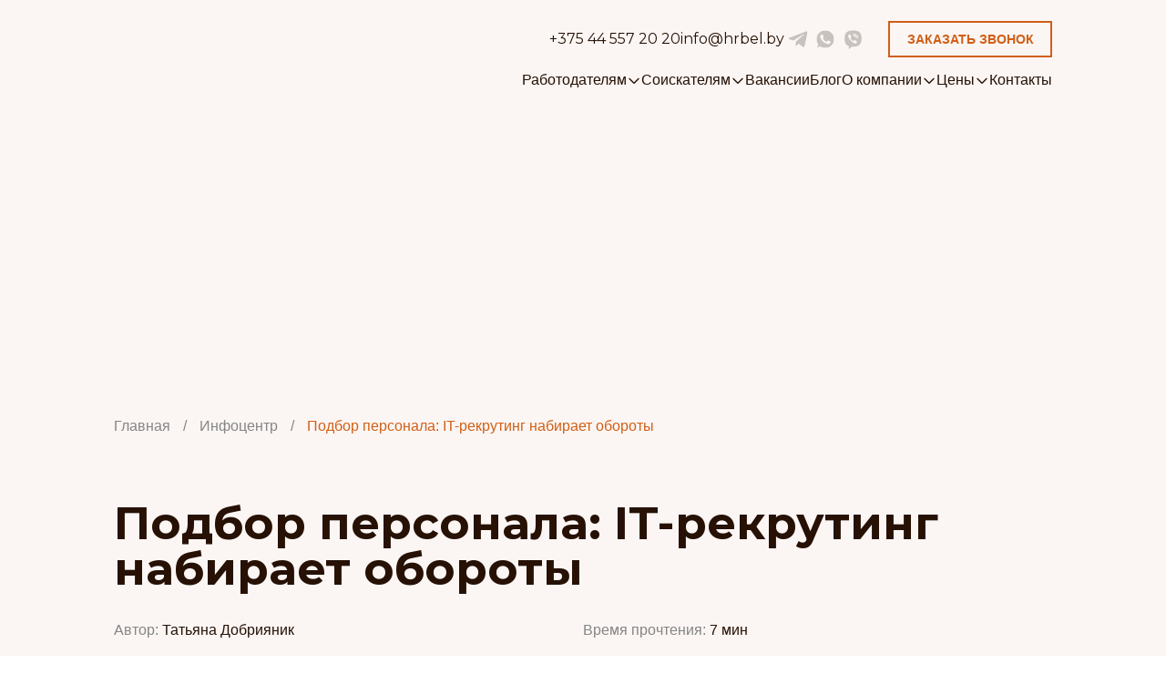

--- FILE ---
content_type: text/html; charset=UTF-8
request_url: https://hrbel.by/podbor-personala-it-rekruting-nabiraet-oboroty/
body_size: 45093
content:
<!DOCTYPE html>
<html lang="ru-RU" prefix="og: https://ogp.me/ns#">


<head>
<title>Подбор персонала: IT-рекрутинг набирает обороты - Кадр</title><link rel="preload" as="style" href="https://fonts.googleapis.com/css?family=Abril%20FatFace%3A400%2C400i%2C700%2C700i%7CAlegreya%3A400%2C400i%2C700%2C700i%7CAlegreya%20Sans%3A400%2C400i%2C700%2C700i%7CAmatic%20SC%3A400%2C400i%2C700%2C700i%7CAnonymous%20Pro%3A400%2C400i%2C700%2C700i%7CArchitects%20Daughter%3A400%2C400i%2C700%2C700i%7CArchivo%3A400%2C400i%2C700%2C700i%7CArchivo%20Narrow%3A400%2C400i%2C700%2C700i%7CAsap%3A400%2C400i%2C700%2C700i%7CBarlow%3A400%2C400i%2C700%2C700i%7CBioRhyme%3A400%2C400i%2C700%2C700i%7CBonbon%3A400%2C400i%2C700%2C700i%7CCabin%3A400%2C400i%2C700%2C700i%7CCairo%3A400%2C400i%2C700%2C700i%7CCardo%3A400%2C400i%2C700%2C700i%7CChivo%3A400%2C400i%2C700%2C700i%7CConcert%20One%3A400%2C400i%2C700%2C700i%7CCormorant%3A400%2C400i%2C700%2C700i%7CCrimson%20Text%3A400%2C400i%2C700%2C700i%7CEczar%3A400%2C400i%2C700%2C700i%7CExo%202%3A400%2C400i%2C700%2C700i%7CFira%20Sans%3A400%2C400i%2C700%2C700i%7CFjalla%20One%3A400%2C400i%2C700%2C700i%7CFrank%20Ruhl%20Libre%3A400%2C400i%2C700%2C700i%7CGreat%20Vibes%3A400%2C400i%2C700%2C700i%7CHeebo%3A400%2C400i%2C700%2C700i%7CIBM%20Plex%3A400%2C400i%2C700%2C700i%7CInconsolata%3A400%2C400i%2C700%2C700i%7CIndie%20Flower%3A400%2C400i%2C700%2C700i%7CInknut%20Antiqua%3A400%2C400i%2C700%2C700i%7CInter%3A400%2C400i%2C700%2C700i%7CKarla%3A400%2C400i%2C700%2C700i%7CLibre%20Baskerville%3A400%2C400i%2C700%2C700i%7CLibre%20Franklin%3A400%2C400i%2C700%2C700i%7CMontserrat%3A400%2C400i%2C700%2C700i%7CNeuton%3A400%2C400i%2C700%2C700i%7CNotable%3A400%2C400i%2C700%2C700i%7CNothing%20You%20Could%20Do%3A400%2C400i%2C700%2C700i%7CNoto%20Sans%3A400%2C400i%2C700%2C700i%7CNunito%3A400%2C400i%2C700%2C700i%7COld%20Standard%20TT%3A400%2C400i%2C700%2C700i%7COxygen%3A400%2C400i%2C700%2C700i%7CPacifico%3A400%2C400i%2C700%2C700i%7CPoppins%3A400%2C400i%2C700%2C700i%7CProza%20Libre%3A400%2C400i%2C700%2C700i%7CPT%20Sans%3A400%2C400i%2C700%2C700i%7CPT%20Serif%3A400%2C400i%2C700%2C700i%7CRakkas%3A400%2C400i%2C700%2C700i%7CReenie%20Beanie%3A400%2C400i%2C700%2C700i%7CRoboto%20Slab%3A400%2C400i%2C700%2C700i%7CRopa%20Sans%3A400%2C400i%2C700%2C700i%7CRubik%3A400%2C400i%2C700%2C700i%7CShadows%20Into%20Light%3A400%2C400i%2C700%2C700i%7CSpace%20Mono%3A400%2C400i%2C700%2C700i%7CSpectral%3A400%2C400i%2C700%2C700i%7CSue%20Ellen%20Francisco%3A400%2C400i%2C700%2C700i%7CTitillium%20Web%3A400%2C400i%2C700%2C700i%7CUbuntu%3A400%2C400i%2C700%2C700i%7CVarela%3A400%2C400i%2C700%2C700i%7CVollkorn%3A400%2C400i%2C700%2C700i%7CWork%20Sans%3A400%2C400i%2C700%2C700i%7CYatra%20One%3A400%2C400i%2C700%2C700i&#038;display=swap" /><link rel="stylesheet" href="https://fonts.googleapis.com/css?family=Abril%20FatFace%3A400%2C400i%2C700%2C700i%7CAlegreya%3A400%2C400i%2C700%2C700i%7CAlegreya%20Sans%3A400%2C400i%2C700%2C700i%7CAmatic%20SC%3A400%2C400i%2C700%2C700i%7CAnonymous%20Pro%3A400%2C400i%2C700%2C700i%7CArchitects%20Daughter%3A400%2C400i%2C700%2C700i%7CArchivo%3A400%2C400i%2C700%2C700i%7CArchivo%20Narrow%3A400%2C400i%2C700%2C700i%7CAsap%3A400%2C400i%2C700%2C700i%7CBarlow%3A400%2C400i%2C700%2C700i%7CBioRhyme%3A400%2C400i%2C700%2C700i%7CBonbon%3A400%2C400i%2C700%2C700i%7CCabin%3A400%2C400i%2C700%2C700i%7CCairo%3A400%2C400i%2C700%2C700i%7CCardo%3A400%2C400i%2C700%2C700i%7CChivo%3A400%2C400i%2C700%2C700i%7CConcert%20One%3A400%2C400i%2C700%2C700i%7CCormorant%3A400%2C400i%2C700%2C700i%7CCrimson%20Text%3A400%2C400i%2C700%2C700i%7CEczar%3A400%2C400i%2C700%2C700i%7CExo%202%3A400%2C400i%2C700%2C700i%7CFira%20Sans%3A400%2C400i%2C700%2C700i%7CFjalla%20One%3A400%2C400i%2C700%2C700i%7CFrank%20Ruhl%20Libre%3A400%2C400i%2C700%2C700i%7CGreat%20Vibes%3A400%2C400i%2C700%2C700i%7CHeebo%3A400%2C400i%2C700%2C700i%7CIBM%20Plex%3A400%2C400i%2C700%2C700i%7CInconsolata%3A400%2C400i%2C700%2C700i%7CIndie%20Flower%3A400%2C400i%2C700%2C700i%7CInknut%20Antiqua%3A400%2C400i%2C700%2C700i%7CInter%3A400%2C400i%2C700%2C700i%7CKarla%3A400%2C400i%2C700%2C700i%7CLibre%20Baskerville%3A400%2C400i%2C700%2C700i%7CLibre%20Franklin%3A400%2C400i%2C700%2C700i%7CMontserrat%3A400%2C400i%2C700%2C700i%7CNeuton%3A400%2C400i%2C700%2C700i%7CNotable%3A400%2C400i%2C700%2C700i%7CNothing%20You%20Could%20Do%3A400%2C400i%2C700%2C700i%7CNoto%20Sans%3A400%2C400i%2C700%2C700i%7CNunito%3A400%2C400i%2C700%2C700i%7COld%20Standard%20TT%3A400%2C400i%2C700%2C700i%7COxygen%3A400%2C400i%2C700%2C700i%7CPacifico%3A400%2C400i%2C700%2C700i%7CPoppins%3A400%2C400i%2C700%2C700i%7CProza%20Libre%3A400%2C400i%2C700%2C700i%7CPT%20Sans%3A400%2C400i%2C700%2C700i%7CPT%20Serif%3A400%2C400i%2C700%2C700i%7CRakkas%3A400%2C400i%2C700%2C700i%7CReenie%20Beanie%3A400%2C400i%2C700%2C700i%7CRoboto%20Slab%3A400%2C400i%2C700%2C700i%7CRopa%20Sans%3A400%2C400i%2C700%2C700i%7CRubik%3A400%2C400i%2C700%2C700i%7CShadows%20Into%20Light%3A400%2C400i%2C700%2C700i%7CSpace%20Mono%3A400%2C400i%2C700%2C700i%7CSpectral%3A400%2C400i%2C700%2C700i%7CSue%20Ellen%20Francisco%3A400%2C400i%2C700%2C700i%7CTitillium%20Web%3A400%2C400i%2C700%2C700i%7CUbuntu%3A400%2C400i%2C700%2C700i%7CVarela%3A400%2C400i%2C700%2C700i%7CVollkorn%3A400%2C400i%2C700%2C700i%7CWork%20Sans%3A400%2C400i%2C700%2C700i%7CYatra%20One%3A400%2C400i%2C700%2C700i&#038;display=swap" media="print" onload="this.media='all'" /><noscript><link rel="stylesheet" href="https://fonts.googleapis.com/css?family=Abril%20FatFace%3A400%2C400i%2C700%2C700i%7CAlegreya%3A400%2C400i%2C700%2C700i%7CAlegreya%20Sans%3A400%2C400i%2C700%2C700i%7CAmatic%20SC%3A400%2C400i%2C700%2C700i%7CAnonymous%20Pro%3A400%2C400i%2C700%2C700i%7CArchitects%20Daughter%3A400%2C400i%2C700%2C700i%7CArchivo%3A400%2C400i%2C700%2C700i%7CArchivo%20Narrow%3A400%2C400i%2C700%2C700i%7CAsap%3A400%2C400i%2C700%2C700i%7CBarlow%3A400%2C400i%2C700%2C700i%7CBioRhyme%3A400%2C400i%2C700%2C700i%7CBonbon%3A400%2C400i%2C700%2C700i%7CCabin%3A400%2C400i%2C700%2C700i%7CCairo%3A400%2C400i%2C700%2C700i%7CCardo%3A400%2C400i%2C700%2C700i%7CChivo%3A400%2C400i%2C700%2C700i%7CConcert%20One%3A400%2C400i%2C700%2C700i%7CCormorant%3A400%2C400i%2C700%2C700i%7CCrimson%20Text%3A400%2C400i%2C700%2C700i%7CEczar%3A400%2C400i%2C700%2C700i%7CExo%202%3A400%2C400i%2C700%2C700i%7CFira%20Sans%3A400%2C400i%2C700%2C700i%7CFjalla%20One%3A400%2C400i%2C700%2C700i%7CFrank%20Ruhl%20Libre%3A400%2C400i%2C700%2C700i%7CGreat%20Vibes%3A400%2C400i%2C700%2C700i%7CHeebo%3A400%2C400i%2C700%2C700i%7CIBM%20Plex%3A400%2C400i%2C700%2C700i%7CInconsolata%3A400%2C400i%2C700%2C700i%7CIndie%20Flower%3A400%2C400i%2C700%2C700i%7CInknut%20Antiqua%3A400%2C400i%2C700%2C700i%7CInter%3A400%2C400i%2C700%2C700i%7CKarla%3A400%2C400i%2C700%2C700i%7CLibre%20Baskerville%3A400%2C400i%2C700%2C700i%7CLibre%20Franklin%3A400%2C400i%2C700%2C700i%7CMontserrat%3A400%2C400i%2C700%2C700i%7CNeuton%3A400%2C400i%2C700%2C700i%7CNotable%3A400%2C400i%2C700%2C700i%7CNothing%20You%20Could%20Do%3A400%2C400i%2C700%2C700i%7CNoto%20Sans%3A400%2C400i%2C700%2C700i%7CNunito%3A400%2C400i%2C700%2C700i%7COld%20Standard%20TT%3A400%2C400i%2C700%2C700i%7COxygen%3A400%2C400i%2C700%2C700i%7CPacifico%3A400%2C400i%2C700%2C700i%7CPoppins%3A400%2C400i%2C700%2C700i%7CProza%20Libre%3A400%2C400i%2C700%2C700i%7CPT%20Sans%3A400%2C400i%2C700%2C700i%7CPT%20Serif%3A400%2C400i%2C700%2C700i%7CRakkas%3A400%2C400i%2C700%2C700i%7CReenie%20Beanie%3A400%2C400i%2C700%2C700i%7CRoboto%20Slab%3A400%2C400i%2C700%2C700i%7CRopa%20Sans%3A400%2C400i%2C700%2C700i%7CRubik%3A400%2C400i%2C700%2C700i%7CShadows%20Into%20Light%3A400%2C400i%2C700%2C700i%7CSpace%20Mono%3A400%2C400i%2C700%2C700i%7CSpectral%3A400%2C400i%2C700%2C700i%7CSue%20Ellen%20Francisco%3A400%2C400i%2C700%2C700i%7CTitillium%20Web%3A400%2C400i%2C700%2C700i%7CUbuntu%3A400%2C400i%2C700%2C700i%7CVarela%3A400%2C400i%2C700%2C700i%7CVollkorn%3A400%2C400i%2C700%2C700i%7CWork%20Sans%3A400%2C400i%2C700%2C700i%7CYatra%20One%3A400%2C400i%2C700%2C700i&#038;display=swap" /></noscript><link rel="stylesheet" href="https://hrbel.by/wp-content/cache/min/1/3de4946924ab4c576e1216ba0b0e9b6d.css" media="all" data-minify="1" />
  <meta charset="UTF-8">
  <meta http-equiv="X-UA-Compatible" content="IE=edge">
  <!--<meta name="viewport" content="width=device-width, initial-scale=1.0, maximum-scale=1.0, user-scalable=0">-->
  <meta name="viewport" content="width=device-width, initial-scale=1.0">
  <!--<link rel="preconnect" href="https://fonts.googleapis.com">
  <link rel="preconnect" href="https://fonts.gstatic.com" crossorigin>-->
  <meta property="og:image" content="https://hrbel.by/wp-content/themes/kadr2/image/logo.svg">
  <meta name="yandex-verification" content="d4c781366d100582" />

  <!-- Google Tag Manager -->
  <!-- <script>(function(w,d,s,l,i){w[l]=w[l]||[];w[l].push({'gtm.start':
  new Date().getTime(),event:'gtm.js'});var f=d.getElementsByTagName(s)[0],
  j=d.createElement(s),dl=l!='dataLayer'?'&l='+l:'';j.async=true;j.src=
  'https://www.googletagmanager.com/gtm.js?id='+i+dl;f.parentNode.insertBefore(j,f);
  })(window,document,'script','dataLayer','GTM-NNKDH64');</script> -->
  <!-- End Google Tag Manager -->
    
<!-- SEO от Rank Math - https://rankmath.com/ -->
<meta name="description" content="Сотрудник, который ищет кандидата на вакантную должность, используя технические умения, мышление аналитика и интернет-ресурсы, называется сорсер."/>
<meta name="robots" content="follow, index, max-snippet:-1, max-video-preview:-1, max-image-preview:large"/>
<link rel="canonical" href="https://hrbel.by/podbor-personala-it-rekruting-nabiraet-oboroty/" />
<meta property="og:locale" content="ru_RU" />
<meta property="og:type" content="article" />
<meta property="og:title" content="Подбор персонала: IT-рекрутинг набирает обороты - Кадр" />
<meta property="og:description" content="Сотрудник, который ищет кандидата на вакантную должность, используя технические умения, мышление аналитика и интернет-ресурсы, называется сорсер." />
<meta property="og:url" content="https://hrbel.by/podbor-personala-it-rekruting-nabiraet-oboroty/" />
<meta property="og:site_name" content="Кадр" />
<meta property="article:section" content="Статьи" />
<meta property="og:updated_time" content="2024-03-12T13:50:13+03:00" />
<meta property="og:image" content="https://hrbel.by/wp-content/uploads/2020/12/a0b94a1245ae1178311a91ee345b89f5-1024x683.jpg" />
<meta property="og:image:secure_url" content="https://hrbel.by/wp-content/uploads/2020/12/a0b94a1245ae1178311a91ee345b89f5-1024x683.jpg" />
<meta property="og:image:width" content="1024" />
<meta property="og:image:height" content="683" />
<meta property="og:image:alt" content="Программный код на ноутбуке" />
<meta property="og:image:type" content="image/jpeg" />
<meta name="twitter:card" content="summary_large_image" />
<meta name="twitter:title" content="Подбор персонала: IT-рекрутинг набирает обороты - Кадр" />
<meta name="twitter:description" content="Сотрудник, который ищет кандидата на вакантную должность, используя технические умения, мышление аналитика и интернет-ресурсы, называется сорсер." />
<meta name="twitter:image" content="https://hrbel.by/wp-content/uploads/2020/12/a0b94a1245ae1178311a91ee345b89f5-1024x683.jpg" />
<meta name="twitter:label1" content="Автор" />
<meta name="twitter:data1" content="Татьяна Добрияник" />
<meta name="twitter:label2" content="Время чтения" />
<meta name="twitter:data2" content="Меньше минуты" />
<!-- /Rank Math WordPress SEO плагин -->

<link rel='dns-prefetch' href='//unpkg.com' />
<link rel='dns-prefetch' href='//www.google.com' />
<link href='https://fonts.gstatic.com' crossorigin rel='preconnect' />
<link rel="alternate" type="application/rss+xml" title="Кадр &raquo; Лента комментариев к &laquo;Подбор персонала: IT-рекрутинг набирает обороты&raquo;" href="https://hrbel.by/podbor-personala-it-rekruting-nabiraet-oboroty/feed/" />
<link rel="alternate" title="oEmbed (JSON)" type="application/json+oembed" href="https://hrbel.by/wp-json/oembed/1.0/embed?url=https%3A%2F%2Fhrbel.by%2Fpodbor-personala-it-rekruting-nabiraet-oboroty%2F" />
<link rel="alternate" title="oEmbed (XML)" type="text/xml+oembed" href="https://hrbel.by/wp-json/oembed/1.0/embed?url=https%3A%2F%2Fhrbel.by%2Fpodbor-personala-it-rekruting-nabiraet-oboroty%2F&#038;format=xml" />
<style id='wp-img-auto-sizes-contain-inline-css' type='text/css'>
img:is([sizes=auto i],[sizes^="auto," i]){contain-intrinsic-size:3000px 1500px}
/*# sourceURL=wp-img-auto-sizes-contain-inline-css */
</style>
<style id='wp-emoji-styles-inline-css' type='text/css'>

	img.wp-smiley, img.emoji {
		display: inline !important;
		border: none !important;
		box-shadow: none !important;
		height: 1em !important;
		width: 1em !important;
		margin: 0 0.07em !important;
		vertical-align: -0.1em !important;
		background: none !important;
		padding: 0 !important;
	}
/*# sourceURL=wp-emoji-styles-inline-css */
</style>
<style id='wp-block-library-inline-css' type='text/css'>
:root{--wp-block-synced-color:#7a00df;--wp-block-synced-color--rgb:122,0,223;--wp-bound-block-color:var(--wp-block-synced-color);--wp-editor-canvas-background:#ddd;--wp-admin-theme-color:#007cba;--wp-admin-theme-color--rgb:0,124,186;--wp-admin-theme-color-darker-10:#006ba1;--wp-admin-theme-color-darker-10--rgb:0,107,160.5;--wp-admin-theme-color-darker-20:#005a87;--wp-admin-theme-color-darker-20--rgb:0,90,135;--wp-admin-border-width-focus:2px}@media (min-resolution:192dpi){:root{--wp-admin-border-width-focus:1.5px}}.wp-element-button{cursor:pointer}:root .has-very-light-gray-background-color{background-color:#eee}:root .has-very-dark-gray-background-color{background-color:#313131}:root .has-very-light-gray-color{color:#eee}:root .has-very-dark-gray-color{color:#313131}:root .has-vivid-green-cyan-to-vivid-cyan-blue-gradient-background{background:linear-gradient(135deg,#00d084,#0693e3)}:root .has-purple-crush-gradient-background{background:linear-gradient(135deg,#34e2e4,#4721fb 50%,#ab1dfe)}:root .has-hazy-dawn-gradient-background{background:linear-gradient(135deg,#faaca8,#dad0ec)}:root .has-subdued-olive-gradient-background{background:linear-gradient(135deg,#fafae1,#67a671)}:root .has-atomic-cream-gradient-background{background:linear-gradient(135deg,#fdd79a,#004a59)}:root .has-nightshade-gradient-background{background:linear-gradient(135deg,#330968,#31cdcf)}:root .has-midnight-gradient-background{background:linear-gradient(135deg,#020381,#2874fc)}:root{--wp--preset--font-size--normal:16px;--wp--preset--font-size--huge:42px}.has-regular-font-size{font-size:1em}.has-larger-font-size{font-size:2.625em}.has-normal-font-size{font-size:var(--wp--preset--font-size--normal)}.has-huge-font-size{font-size:var(--wp--preset--font-size--huge)}.has-text-align-center{text-align:center}.has-text-align-left{text-align:left}.has-text-align-right{text-align:right}.has-fit-text{white-space:nowrap!important}#end-resizable-editor-section{display:none}.aligncenter{clear:both}.items-justified-left{justify-content:flex-start}.items-justified-center{justify-content:center}.items-justified-right{justify-content:flex-end}.items-justified-space-between{justify-content:space-between}.screen-reader-text{border:0;clip-path:inset(50%);height:1px;margin:-1px;overflow:hidden;padding:0;position:absolute;width:1px;word-wrap:normal!important}.screen-reader-text:focus{background-color:#ddd;clip-path:none;color:#444;display:block;font-size:1em;height:auto;left:5px;line-height:normal;padding:15px 23px 14px;text-decoration:none;top:5px;width:auto;z-index:100000}html :where(.has-border-color){border-style:solid}html :where([style*=border-top-color]){border-top-style:solid}html :where([style*=border-right-color]){border-right-style:solid}html :where([style*=border-bottom-color]){border-bottom-style:solid}html :where([style*=border-left-color]){border-left-style:solid}html :where([style*=border-width]){border-style:solid}html :where([style*=border-top-width]){border-top-style:solid}html :where([style*=border-right-width]){border-right-style:solid}html :where([style*=border-bottom-width]){border-bottom-style:solid}html :where([style*=border-left-width]){border-left-style:solid}html :where(img[class*=wp-image-]){height:auto;max-width:100%}:where(figure){margin:0 0 1em}html :where(.is-position-sticky){--wp-admin--admin-bar--position-offset:var(--wp-admin--admin-bar--height,0px)}@media screen and (max-width:600px){html :where(.is-position-sticky){--wp-admin--admin-bar--position-offset:0px}}

/*# sourceURL=wp-block-library-inline-css */
</style><style id='wp-block-heading-inline-css' type='text/css'>
h1:where(.wp-block-heading).has-background,h2:where(.wp-block-heading).has-background,h3:where(.wp-block-heading).has-background,h4:where(.wp-block-heading).has-background,h5:where(.wp-block-heading).has-background,h6:where(.wp-block-heading).has-background{padding:1.25em 2.375em}h1.has-text-align-left[style*=writing-mode]:where([style*=vertical-lr]),h1.has-text-align-right[style*=writing-mode]:where([style*=vertical-rl]),h2.has-text-align-left[style*=writing-mode]:where([style*=vertical-lr]),h2.has-text-align-right[style*=writing-mode]:where([style*=vertical-rl]),h3.has-text-align-left[style*=writing-mode]:where([style*=vertical-lr]),h3.has-text-align-right[style*=writing-mode]:where([style*=vertical-rl]),h4.has-text-align-left[style*=writing-mode]:where([style*=vertical-lr]),h4.has-text-align-right[style*=writing-mode]:where([style*=vertical-rl]),h5.has-text-align-left[style*=writing-mode]:where([style*=vertical-lr]),h5.has-text-align-right[style*=writing-mode]:where([style*=vertical-rl]),h6.has-text-align-left[style*=writing-mode]:where([style*=vertical-lr]),h6.has-text-align-right[style*=writing-mode]:where([style*=vertical-rl]){rotate:180deg}
/*# sourceURL=https://hrbel.by/wp-includes/blocks/heading/style.min.css */
</style>
<style id='wp-block-list-inline-css' type='text/css'>
ol,ul{box-sizing:border-box}:root :where(.wp-block-list.has-background){padding:1.25em 2.375em}
/*# sourceURL=https://hrbel.by/wp-includes/blocks/list/style.min.css */
</style>
<style id='wp-block-group-inline-css' type='text/css'>
.wp-block-group{box-sizing:border-box}:where(.wp-block-group.wp-block-group-is-layout-constrained){position:relative}
/*# sourceURL=https://hrbel.by/wp-includes/blocks/group/style.min.css */
</style>
<style id='wp-block-paragraph-inline-css' type='text/css'>
.is-small-text{font-size:.875em}.is-regular-text{font-size:1em}.is-large-text{font-size:2.25em}.is-larger-text{font-size:3em}.has-drop-cap:not(:focus):first-letter{float:left;font-size:8.4em;font-style:normal;font-weight:100;line-height:.68;margin:.05em .1em 0 0;text-transform:uppercase}body.rtl .has-drop-cap:not(:focus):first-letter{float:none;margin-left:.1em}p.has-drop-cap.has-background{overflow:hidden}:root :where(p.has-background){padding:1.25em 2.375em}:where(p.has-text-color:not(.has-link-color)) a{color:inherit}p.has-text-align-left[style*="writing-mode:vertical-lr"],p.has-text-align-right[style*="writing-mode:vertical-rl"]{rotate:180deg}
/*# sourceURL=https://hrbel.by/wp-includes/blocks/paragraph/style.min.css */
</style>
<style id='global-styles-inline-css' type='text/css'>
:root{--wp--preset--aspect-ratio--square: 1;--wp--preset--aspect-ratio--4-3: 4/3;--wp--preset--aspect-ratio--3-4: 3/4;--wp--preset--aspect-ratio--3-2: 3/2;--wp--preset--aspect-ratio--2-3: 2/3;--wp--preset--aspect-ratio--16-9: 16/9;--wp--preset--aspect-ratio--9-16: 9/16;--wp--preset--color--black: #000000;--wp--preset--color--cyan-bluish-gray: #abb8c3;--wp--preset--color--white: #ffffff;--wp--preset--color--pale-pink: #f78da7;--wp--preset--color--vivid-red: #cf2e2e;--wp--preset--color--luminous-vivid-orange: #ff6900;--wp--preset--color--luminous-vivid-amber: #fcb900;--wp--preset--color--light-green-cyan: #7bdcb5;--wp--preset--color--vivid-green-cyan: #00d084;--wp--preset--color--pale-cyan-blue: #8ed1fc;--wp--preset--color--vivid-cyan-blue: #0693e3;--wp--preset--color--vivid-purple: #9b51e0;--wp--preset--gradient--vivid-cyan-blue-to-vivid-purple: linear-gradient(135deg,rgb(6,147,227) 0%,rgb(155,81,224) 100%);--wp--preset--gradient--light-green-cyan-to-vivid-green-cyan: linear-gradient(135deg,rgb(122,220,180) 0%,rgb(0,208,130) 100%);--wp--preset--gradient--luminous-vivid-amber-to-luminous-vivid-orange: linear-gradient(135deg,rgb(252,185,0) 0%,rgb(255,105,0) 100%);--wp--preset--gradient--luminous-vivid-orange-to-vivid-red: linear-gradient(135deg,rgb(255,105,0) 0%,rgb(207,46,46) 100%);--wp--preset--gradient--very-light-gray-to-cyan-bluish-gray: linear-gradient(135deg,rgb(238,238,238) 0%,rgb(169,184,195) 100%);--wp--preset--gradient--cool-to-warm-spectrum: linear-gradient(135deg,rgb(74,234,220) 0%,rgb(151,120,209) 20%,rgb(207,42,186) 40%,rgb(238,44,130) 60%,rgb(251,105,98) 80%,rgb(254,248,76) 100%);--wp--preset--gradient--blush-light-purple: linear-gradient(135deg,rgb(255,206,236) 0%,rgb(152,150,240) 100%);--wp--preset--gradient--blush-bordeaux: linear-gradient(135deg,rgb(254,205,165) 0%,rgb(254,45,45) 50%,rgb(107,0,62) 100%);--wp--preset--gradient--luminous-dusk: linear-gradient(135deg,rgb(255,203,112) 0%,rgb(199,81,192) 50%,rgb(65,88,208) 100%);--wp--preset--gradient--pale-ocean: linear-gradient(135deg,rgb(255,245,203) 0%,rgb(182,227,212) 50%,rgb(51,167,181) 100%);--wp--preset--gradient--electric-grass: linear-gradient(135deg,rgb(202,248,128) 0%,rgb(113,206,126) 100%);--wp--preset--gradient--midnight: linear-gradient(135deg,rgb(2,3,129) 0%,rgb(40,116,252) 100%);--wp--preset--font-size--small: 13px;--wp--preset--font-size--medium: 20px;--wp--preset--font-size--large: 36px;--wp--preset--font-size--x-large: 42px;--wp--preset--spacing--20: 0.44rem;--wp--preset--spacing--30: 0.67rem;--wp--preset--spacing--40: 1rem;--wp--preset--spacing--50: 1.5rem;--wp--preset--spacing--60: 2.25rem;--wp--preset--spacing--70: 3.38rem;--wp--preset--spacing--80: 5.06rem;--wp--preset--shadow--natural: 6px 6px 9px rgba(0, 0, 0, 0.2);--wp--preset--shadow--deep: 12px 12px 50px rgba(0, 0, 0, 0.4);--wp--preset--shadow--sharp: 6px 6px 0px rgba(0, 0, 0, 0.2);--wp--preset--shadow--outlined: 6px 6px 0px -3px rgb(255, 255, 255), 6px 6px rgb(0, 0, 0);--wp--preset--shadow--crisp: 6px 6px 0px rgb(0, 0, 0);}:where(.is-layout-flex){gap: 0.5em;}:where(.is-layout-grid){gap: 0.5em;}body .is-layout-flex{display: flex;}.is-layout-flex{flex-wrap: wrap;align-items: center;}.is-layout-flex > :is(*, div){margin: 0;}body .is-layout-grid{display: grid;}.is-layout-grid > :is(*, div){margin: 0;}:where(.wp-block-columns.is-layout-flex){gap: 2em;}:where(.wp-block-columns.is-layout-grid){gap: 2em;}:where(.wp-block-post-template.is-layout-flex){gap: 1.25em;}:where(.wp-block-post-template.is-layout-grid){gap: 1.25em;}.has-black-color{color: var(--wp--preset--color--black) !important;}.has-cyan-bluish-gray-color{color: var(--wp--preset--color--cyan-bluish-gray) !important;}.has-white-color{color: var(--wp--preset--color--white) !important;}.has-pale-pink-color{color: var(--wp--preset--color--pale-pink) !important;}.has-vivid-red-color{color: var(--wp--preset--color--vivid-red) !important;}.has-luminous-vivid-orange-color{color: var(--wp--preset--color--luminous-vivid-orange) !important;}.has-luminous-vivid-amber-color{color: var(--wp--preset--color--luminous-vivid-amber) !important;}.has-light-green-cyan-color{color: var(--wp--preset--color--light-green-cyan) !important;}.has-vivid-green-cyan-color{color: var(--wp--preset--color--vivid-green-cyan) !important;}.has-pale-cyan-blue-color{color: var(--wp--preset--color--pale-cyan-blue) !important;}.has-vivid-cyan-blue-color{color: var(--wp--preset--color--vivid-cyan-blue) !important;}.has-vivid-purple-color{color: var(--wp--preset--color--vivid-purple) !important;}.has-black-background-color{background-color: var(--wp--preset--color--black) !important;}.has-cyan-bluish-gray-background-color{background-color: var(--wp--preset--color--cyan-bluish-gray) !important;}.has-white-background-color{background-color: var(--wp--preset--color--white) !important;}.has-pale-pink-background-color{background-color: var(--wp--preset--color--pale-pink) !important;}.has-vivid-red-background-color{background-color: var(--wp--preset--color--vivid-red) !important;}.has-luminous-vivid-orange-background-color{background-color: var(--wp--preset--color--luminous-vivid-orange) !important;}.has-luminous-vivid-amber-background-color{background-color: var(--wp--preset--color--luminous-vivid-amber) !important;}.has-light-green-cyan-background-color{background-color: var(--wp--preset--color--light-green-cyan) !important;}.has-vivid-green-cyan-background-color{background-color: var(--wp--preset--color--vivid-green-cyan) !important;}.has-pale-cyan-blue-background-color{background-color: var(--wp--preset--color--pale-cyan-blue) !important;}.has-vivid-cyan-blue-background-color{background-color: var(--wp--preset--color--vivid-cyan-blue) !important;}.has-vivid-purple-background-color{background-color: var(--wp--preset--color--vivid-purple) !important;}.has-black-border-color{border-color: var(--wp--preset--color--black) !important;}.has-cyan-bluish-gray-border-color{border-color: var(--wp--preset--color--cyan-bluish-gray) !important;}.has-white-border-color{border-color: var(--wp--preset--color--white) !important;}.has-pale-pink-border-color{border-color: var(--wp--preset--color--pale-pink) !important;}.has-vivid-red-border-color{border-color: var(--wp--preset--color--vivid-red) !important;}.has-luminous-vivid-orange-border-color{border-color: var(--wp--preset--color--luminous-vivid-orange) !important;}.has-luminous-vivid-amber-border-color{border-color: var(--wp--preset--color--luminous-vivid-amber) !important;}.has-light-green-cyan-border-color{border-color: var(--wp--preset--color--light-green-cyan) !important;}.has-vivid-green-cyan-border-color{border-color: var(--wp--preset--color--vivid-green-cyan) !important;}.has-pale-cyan-blue-border-color{border-color: var(--wp--preset--color--pale-cyan-blue) !important;}.has-vivid-cyan-blue-border-color{border-color: var(--wp--preset--color--vivid-cyan-blue) !important;}.has-vivid-purple-border-color{border-color: var(--wp--preset--color--vivid-purple) !important;}.has-vivid-cyan-blue-to-vivid-purple-gradient-background{background: var(--wp--preset--gradient--vivid-cyan-blue-to-vivid-purple) !important;}.has-light-green-cyan-to-vivid-green-cyan-gradient-background{background: var(--wp--preset--gradient--light-green-cyan-to-vivid-green-cyan) !important;}.has-luminous-vivid-amber-to-luminous-vivid-orange-gradient-background{background: var(--wp--preset--gradient--luminous-vivid-amber-to-luminous-vivid-orange) !important;}.has-luminous-vivid-orange-to-vivid-red-gradient-background{background: var(--wp--preset--gradient--luminous-vivid-orange-to-vivid-red) !important;}.has-very-light-gray-to-cyan-bluish-gray-gradient-background{background: var(--wp--preset--gradient--very-light-gray-to-cyan-bluish-gray) !important;}.has-cool-to-warm-spectrum-gradient-background{background: var(--wp--preset--gradient--cool-to-warm-spectrum) !important;}.has-blush-light-purple-gradient-background{background: var(--wp--preset--gradient--blush-light-purple) !important;}.has-blush-bordeaux-gradient-background{background: var(--wp--preset--gradient--blush-bordeaux) !important;}.has-luminous-dusk-gradient-background{background: var(--wp--preset--gradient--luminous-dusk) !important;}.has-pale-ocean-gradient-background{background: var(--wp--preset--gradient--pale-ocean) !important;}.has-electric-grass-gradient-background{background: var(--wp--preset--gradient--electric-grass) !important;}.has-midnight-gradient-background{background: var(--wp--preset--gradient--midnight) !important;}.has-small-font-size{font-size: var(--wp--preset--font-size--small) !important;}.has-medium-font-size{font-size: var(--wp--preset--font-size--medium) !important;}.has-large-font-size{font-size: var(--wp--preset--font-size--large) !important;}.has-x-large-font-size{font-size: var(--wp--preset--font-size--x-large) !important;}
/*# sourceURL=global-styles-inline-css */
</style>

<style id='classic-theme-styles-inline-css' type='text/css'>
/*! This file is auto-generated */
.wp-block-button__link{color:#fff;background-color:#32373c;border-radius:9999px;box-shadow:none;text-decoration:none;padding:calc(.667em + 2px) calc(1.333em + 2px);font-size:1.125em}.wp-block-file__button{background:#32373c;color:#fff;text-decoration:none}
/*# sourceURL=/wp-includes/css/classic-themes.min.css */
</style>







<style id='rocket-lazyload-inline-css' type='text/css'>
.rll-youtube-player{position:relative;padding-bottom:56.23%;height:0;overflow:hidden;max-width:100%;}.rll-youtube-player:focus-within{outline: 2px solid currentColor;outline-offset: 5px;}.rll-youtube-player iframe{position:absolute;top:0;left:0;width:100%;height:100%;z-index:100;background:0 0}.rll-youtube-player img{bottom:0;display:block;left:0;margin:auto;max-width:100%;width:100%;position:absolute;right:0;top:0;border:none;height:auto;-webkit-transition:.4s all;-moz-transition:.4s all;transition:.4s all}.rll-youtube-player img:hover{-webkit-filter:brightness(75%)}.rll-youtube-player .play{height:100%;width:100%;left:0;top:0;position:absolute;background:url(https://hrbel.by/wp-content/plugins/wp-rocket/assets/img/youtube.png) no-repeat center;background-color: transparent !important;cursor:pointer;border:none;}
/*# sourceURL=rocket-lazyload-inline-css */
</style>
<script type="text/javascript" src="https://unpkg.com/swiper@8.2.2/swiper-bundle.min.js?ver=6.9" id="swiper-slider-js"></script>
<script type="text/javascript" src="https://hrbel.by/wp-includes/js/jquery/jquery.min.js?ver=3.7.1" id="jquery-core-js"></script>
<script type="text/javascript" id="kadr-ajax-search-js-extra">
/* <![CDATA[ */
var search = {"ajaxurl":"https://hrbel.by/wp-admin/admin-ajax.php","security":"7846fe2301"};
//# sourceURL=kadr-ajax-search-js-extra
/* ]]> */
</script>
<script type="text/javascript" src="https://hrbel.by/wp-content/themes/kadr2/js/ajax-search.js?ver=6.9" id="kadr-ajax-search-js"></script>
<script type="text/javascript" id="review_read_more-js-extra">
/* <![CDATA[ */
var review = {"ajaxurl":"https://hrbel.by/wp-admin/admin-ajax.php","security":"ebea50c39c"};
//# sourceURL=review_read_more-js-extra
/* ]]> */
</script>
<script type="text/javascript" src="https://hrbel.by/wp-content/themes/kadr2/js/review-load-more.js?ver=6.9" id="review_read_more-js"></script>
<link rel="https://api.w.org/" href="https://hrbel.by/wp-json/" /><link rel="alternate" title="JSON" type="application/json" href="https://hrbel.by/wp-json/wp/v2/posts/567" /><link rel="EditURI" type="application/rsd+xml" title="RSD" href="https://hrbel.by/xmlrpc.php?rsd" />
<meta name="generator" content="WordPress 6.9" />
<link rel='shortlink' href='https://hrbel.by/?p=567' />
<script>document.createElement( "picture" );if(!window.HTMLPictureElement && document.addEventListener) {window.addEventListener("DOMContentLoaded", function() {var s = document.createElement("script");s.src = "https://hrbel.by/wp-content/plugins/webp-express/js/picturefill.min.js";document.body.appendChild(s);});}</script><link rel="icon" href="https://hrbel.by/wp-content/uploads/2022/09/cropped-Ellipse_40-removebg-preview-32x32.png" sizes="32x32" />
<link rel="icon" href="https://hrbel.by/wp-content/uploads/2022/09/cropped-Ellipse_40-removebg-preview-192x192.png" sizes="192x192" />
<link rel="apple-touch-icon" href="https://hrbel.by/wp-content/uploads/2022/09/cropped-Ellipse_40-removebg-preview-180x180.png" />
<meta name="msapplication-TileImage" content="https://hrbel.by/wp-content/uploads/2022/09/cropped-Ellipse_40-removebg-preview-270x270.png" />
<noscript><style id="rocket-lazyload-nojs-css">.rll-youtube-player, [data-lazy-src]{display:none !important;}</style></noscript><style id="wpforms-css-vars-root">
				:root {
					--wpforms-field-border-radius: 3px;
--wpforms-field-background-color: #ffffff;
--wpforms-field-border-color: rgba( 0, 0, 0, 0.25 );
--wpforms-field-text-color: rgba( 0, 0, 0, 0.7 );
--wpforms-label-color: rgba( 0, 0, 0, 0.85 );
--wpforms-label-sublabel-color: rgba( 0, 0, 0, 0.55 );
--wpforms-label-error-color: #d63637;
--wpforms-button-border-radius: 3px;
--wpforms-button-background-color: #066aab;
--wpforms-button-text-color: #ffffff;
--wpforms-page-break-color: #066aab;
--wpforms-field-size-input-height: 43px;
--wpforms-field-size-input-spacing: 15px;
--wpforms-field-size-font-size: 16px;
--wpforms-field-size-line-height: 19px;
--wpforms-field-size-padding-h: 14px;
--wpforms-field-size-checkbox-size: 16px;
--wpforms-field-size-sublabel-spacing: 5px;
--wpforms-field-size-icon-size: 1;
--wpforms-label-size-font-size: 16px;
--wpforms-label-size-line-height: 19px;
--wpforms-label-size-sublabel-font-size: 14px;
--wpforms-label-size-sublabel-line-height: 17px;
--wpforms-button-size-font-size: 17px;
--wpforms-button-size-height: 41px;
--wpforms-button-size-padding-h: 15px;
--wpforms-button-size-margin-top: 10px;

				}
			</style>




</head>

<body>
  <!-- Google Tag Manager (noscript) -->
  <noscript><iframe src="https://www.googletagmanager.com/ns.html?id=GTM-NNKDH64" height="0" width="0"
      style="display:none;visibility:hidden"></iframe></noscript>
  <!-- End Google Tag Manager (noscript) -->
  <div class="wrapper">
    <header class="header ">
      <div class="header__container container">
        <div class="header__top">
          <div class="header-logo">
            <a href="https://hrbel.by"><img src="data:image/svg+xml,%3Csvg%20xmlns='http://www.w3.org/2000/svg'%20viewBox='0%200%20142%2070'%3E%3C/svg%3E"
                alt="Логотип рекрутингового агентства 'Кадр'" width="142" height="70" data-lazy-src="https://hrbel.by/wp-content/themes/kadr2/image/logo.svg"><noscript><img src="https://hrbel.by/wp-content/themes/kadr2/image/logo.svg"
                alt="Логотип рекрутингового агентства 'Кадр'" width="142" height="70"></noscript></a>
          </div>
          <div class="header-panel">
            <div class="header-panel__main">
              <div class="header-tel">
                <a href="tel:+375445572020">+375 44 557 20 20</a>
              </div>
              <div class="header-email">
                <a href="mailto:info@hrbel.by">info@hrbel.by</a>
              </div>
              <div class="header-socials">
                <a href="https://t.me/kadrhragency" target="_blank" aria-label="VK link">
                  <svg width="30" height="30" viewBox="0 0 30 30" fill="none" xmlns="http://www.w3.org/2000/svg">
                    <g clip-path="url(#clip0_7640_2798)">
                      <path
                        d="M12.7617 17.7566L12.4176 22.5961C12.9099 22.5961 13.1231 22.3847 13.3787 22.1307L15.6867 19.925L20.4689 23.4273C21.346 23.9161 21.9639 23.6586 22.2005 22.6204L25.3396 7.91132L25.3405 7.91045C25.6187 6.61392 24.8716 6.10692 24.0171 6.42498L5.56572 13.4892C4.30645 13.978 4.32552 14.68 5.35165 14.998L10.0689 16.4653L21.0262 9.60912C21.5419 9.26765 22.0107 9.45658 21.6251 9.79805L12.7617 17.7566Z"
                        fill="#C8C2BF" />
                    </g>
                    <defs>
                      <clipPath id="clip0_7640_2798">
                        <rect width="20.8" height="20.8" fill="white" transform="translate(4.6001 4.59998)" />
                      </clipPath>
                    </defs>
                  </svg>
                </a>
                <a href="https://api.whatsapp.com/send?phone=375445572020" target="_blank" aria-label="Whatsapp link">
                  <svg width="30" height="30" viewBox="0 0 30 30" fill="none" xmlns="http://www.w3.org/2000/svg">
                    <g clip-path="url(#clip0_7640_2807)">
                      <path fill-rule="evenodd" clip-rule="evenodd"
                        d="M14.9971 5.40002C9.70481 5.40002 5.3999 9.70613 5.3999 14.9999C5.3999 17.0994 6.07696 19.0464 7.22791 20.6268L6.03174 24.1935L9.72168 23.0142C11.2393 24.0188 13.0505 24.6 15.0027 24.6C20.295 24.6 24.5999 20.2938 24.5999 15.0001C24.5999 9.7063 20.295 5.40018 15.0027 5.40018L14.9971 5.40002ZM12.317 10.2764C12.1309 9.83053 11.9898 9.81365 11.7078 9.80219C11.6118 9.79661 11.5048 9.79104 11.3862 9.79104C11.0193 9.79104 10.6357 9.89823 10.4043 10.1352C10.1223 10.4231 9.42263 11.0946 9.42263 12.4717C9.42263 13.8488 10.4269 15.1807 10.5623 15.3671C10.7034 15.5531 12.5202 18.4202 15.3412 19.5886C17.5472 20.5029 18.2019 20.4181 18.7039 20.311C19.4374 20.1529 20.3571 19.6109 20.5885 18.9564C20.8198 18.3016 20.8198 17.7429 20.752 17.6244C20.6843 17.5059 20.498 17.4384 20.216 17.2971C19.934 17.156 18.5628 16.4787 18.3033 16.3884C18.0493 16.2925 17.8068 16.3264 17.6151 16.5974C17.3442 16.9755 17.0791 17.3594 16.8646 17.5906C16.6954 17.7712 16.4188 17.7939 16.1876 17.6978C15.8772 17.5682 15.0084 17.2631 13.9363 16.3094C13.1069 15.5702 12.5427 14.6503 12.3792 14.3738C12.2155 14.0917 12.3623 13.9278 12.4919 13.7756C12.633 13.6005 12.7683 13.4764 12.9094 13.3127C13.0505 13.1491 13.1295 13.0644 13.2198 12.8724C13.3158 12.6863 13.2479 12.4943 13.1802 12.3532C13.1126 12.2121 12.5484 10.8349 12.317 10.2764Z"
                        fill="#C8C2BF" />
                    </g>
                    <defs>
                      <clipPath id="clip0_7640_2807">
                        <rect width="19.2" height="19.2" fill="white" transform="translate(5.3999 5.40002)" />
                      </clipPath>
                    </defs>
                  </svg>
                </a>
                <a href="viber://chat?number=%2B375445572020" target="_blank" aria-label="Viber link">
                  <svg width="30" height="30" viewBox="0 0 30 30" fill="none" xmlns="http://www.w3.org/2000/svg">
                    <path fill-rule="evenodd" clip-rule="evenodd"
                      d="M6.19238 14.3225C6.19238 7.9829 8.87254 5.41687 15.4999 5.41687C22.1272 5.41687 24.8073 7.9829 24.8073 14.3225C24.8073 20.6621 22.1272 23.2281 15.4999 23.2281C15.0126 23.2281 14.6227 23.2281 13.9405 23.1275L12.0887 25.291C11.7476 25.6935 10.7243 25.8445 10.7243 24.6369V22.5237C10.4319 22.5237 9.74969 22.2218 8.82381 21.6181C7.89794 20.964 6.19238 19.4042 6.19238 14.3225ZM15.5077 9.67429C16.2045 9.66104 16.8956 9.76715 17.5362 9.98459C18.1769 10.202 18.75 10.525 19.2206 10.9293C19.6911 11.3335 20.0475 11.8089 20.2724 12.3222C20.4972 12.835 20.5871 13.3771 20.5393 13.9154C20.5208 14.1234 20.6745 14.307 20.8825 14.3254C21.0905 14.3439 21.2741 14.1903 21.2926 13.9822C21.3519 13.314 21.2394 12.6446 20.9651 12.0187C20.691 11.3932 20.2628 10.8277 19.7134 10.3557C19.1642 9.88388 18.5048 9.51472 17.7793 9.26848C17.0537 9.02222 16.2753 8.90332 15.4933 8.91819C15.2845 8.92216 15.1185 9.09464 15.1225 9.30343C15.1264 9.51222 15.2989 9.67826 15.5077 9.67429ZM15.9932 10.8375C16.4256 10.8371 16.8524 10.9086 17.2469 11.0464C17.6415 11.1842 17.9932 11.3845 18.2823 11.6321C18.5713 11.8795 18.7906 12.1678 18.932 12.477C19.0731 12.7857 19.1348 13.1112 19.1162 13.435C19.1043 13.6435 19.2636 13.8222 19.472 13.8342C19.6805 13.8462 19.8592 13.6868 19.8712 13.4784C19.8971 13.0279 19.8105 12.5799 19.6197 12.1626C19.4292 11.7457 19.1398 11.3707 18.7741 11.0576C18.4086 10.7447 17.9733 10.499 17.4962 10.3324C17.0192 10.1658 16.5078 10.0808 15.9925 10.0813C15.7837 10.0815 15.6145 10.2509 15.6147 10.4597C15.6149 10.6685 15.7843 10.8377 15.9932 10.8375ZM16.3862 12.0452C16.5691 12.0402 16.7501 12.066 16.9175 12.12C17.0849 12.174 17.2324 12.2542 17.3524 12.3523C17.4722 12.4503 17.5607 12.5629 17.6174 12.6804C17.6738 12.7973 17.6986 12.9188 17.6937 13.0384C17.685 13.2471 17.8472 13.4232 18.0558 13.4319C18.2645 13.4405 18.4406 13.2784 18.4493 13.0698C18.4596 12.8218 18.4071 12.577 18.2985 12.3518C18.1901 12.1271 18.0293 11.9289 17.8311 11.7669C17.6331 11.6049 17.4006 11.4812 17.1497 11.4003C16.8987 11.3193 16.6319 11.2819 16.3653 11.2893C16.1565 11.2951 15.992 11.469 15.9978 11.6777C16.0036 11.8865 16.1775 12.051 16.3862 12.0452ZM16.7676 16.4446C17.0924 16.0085 17.4823 15.9414 17.9371 16.2433L19.6914 17.6018C19.9513 17.9372 19.8376 18.4068 19.3503 19.0106C18.863 19.6144 18.4081 19.8659 17.9858 19.7653C16.264 19.3628 14.6072 18.3565 13.0153 16.7464C11.4235 15.1364 10.4326 13.3922 10.0428 11.5138C10.0428 10.8429 10.4489 10.2727 11.261 9.80307C11.6834 9.50119 12.0407 9.58505 12.3331 10.0546L13.5514 11.8156C13.7463 12.2182 13.6326 12.5871 13.2103 12.9226C11.3098 13.6773 15.6955 18.5578 16.7676 16.4446Z"
                      fill="#C8C2BF" />
                  </svg>
                </a>
              </div>
            </div>
            <div class="search search-header">
              


<form method="get" class="search-form" action="https://hrbel.by/search">
  <button class="btn-search search" type="button">
    <img src="data:image/svg+xml,%3Csvg%20xmlns='http://www.w3.org/2000/svg'%20viewBox='0%200%200%200'%3E%3C/svg%3E" alt="Открыть" data-lazy-src="https://hrbel.by/wp-content/themes/kadr2/image/search-md.svg"><noscript><img src="https://hrbel.by/wp-content/themes/kadr2/image/search-md.svg" alt="Открыть"></noscript>
  </button>
  <button class="btn-search submit" type="submit" style="display: none">
    <img src="data:image/svg+xml,%3Csvg%20xmlns='http://www.w3.org/2000/svg'%20viewBox='0%200%200%200'%3E%3C/svg%3E" alt="Поиск" data-lazy-src="https://hrbel.by/wp-content/themes/kadr2/image/search-md.svg"><noscript><img src="https://hrbel.by/wp-content/themes/kadr2/image/search-md.svg" alt="Поиск"></noscript>
  </button>
  <input type="text" autocomplete="off" value=""
    placeholder="Введите слово для поиска" name="s" class="search-form__input" />
  <button class="btn-search-close" type="button">
    <img src="data:image/svg+xml,%3Csvg%20xmlns='http://www.w3.org/2000/svg'%20viewBox='0%200%200%200'%3E%3C/svg%3E" alt="Закрыть" data-lazy-src="https://hrbel.by/wp-content/themes/kadr2/image/close-search.svg"><noscript><img src="https://hrbel.by/wp-content/themes/kadr2/image/close-search.svg" alt="Закрыть"></noscript>
  </button>
  <ul class="ajax-search"></ul>
</form>            </div>
            <button class="header-btn btn btn-position-aware popmake-2726">
              Заказать звонок
            </button>
            <div id="nav-mobile">
              <span></span>
              <span></span>
              <span></span>
              <span></span>
            </div>
          </div>
        </div>
        <nav class="header-menu menu">
          <div class="menu-wrapper">
            <ul id="menu-%d0%b2%d0%b5%d1%80%d1%85%d0%bd%d0%b5%d0%b5-%d0%bc%d0%b5%d0%bd%d1%8e" class="menu"><li id="menu-item-35" class="menu-item menu-item-type-custom menu-item-object-custom menu-item-has-children menu-item-35"><a href="#">Работодателям</a><div class="header-menu__arrow nav-menu-toggle"><svg width="16" height="16" viewBox="0 0 16 16" fill="none" xmlns="http://www.w3.org/2000/svg">
<path fill-rule="evenodd" clip-rule="evenodd" d="M13.4715 6.86201C13.2111 6.60166 12.789 6.60166 12.5287 6.86201L8.00008 11.3906L3.47149 6.86201C3.21114 6.60166 2.78903 6.60166 2.52868 6.86201C2.26833 7.12236 2.26833 7.54447 2.52868 7.80482L7.52868 12.8048C7.78903 13.0652 8.21114 13.0652 8.47149 12.8048L13.4715 7.80482C13.7318 7.54447 13.7318 7.12236 13.4715 6.86201Z" fill="#261104"/>
</svg></div>
<ul class="sub-menu">
	<li id="menu-item-883" class="menu-item menu-item-type-post_type menu-item-object-page menu-item-has-children menu-item-883"><a href="https://hrbel.by/poisk-i-podbor-personala/">Подбор персонала</a><div class="header-menu__arrow nav-menu-toggle"><svg width="16" height="16" viewBox="0 0 16 16" fill="none" xmlns="http://www.w3.org/2000/svg">
<path fill-rule="evenodd" clip-rule="evenodd" d="M13.4715 6.86201C13.2111 6.60166 12.789 6.60166 12.5287 6.86201L8.00008 11.3906L3.47149 6.86201C3.21114 6.60166 2.78903 6.60166 2.52868 6.86201C2.26833 7.12236 2.26833 7.54447 2.52868 7.80482L7.52868 12.8048C7.78903 13.0652 8.21114 13.0652 8.47149 12.8048L13.4715 7.80482C13.7318 7.54447 13.7318 7.12236 13.4715 6.86201Z" fill="#261104"/>
</svg></div>
	<ul class="sub-menu">
		<li id="menu-item-889" class="menu-item menu-item-type-post_type menu-item-object-page menu-item-889"><a href="https://hrbel.by/poisk-i-podbor-personala/podbor-rukovodyashhih-kadrov/">Подбор руководящих кадров</a><div class="header-menu__arrow nav-menu-toggle"><svg width="16" height="16" viewBox="0 0 16 16" fill="none" xmlns="http://www.w3.org/2000/svg">
<path fill-rule="evenodd" clip-rule="evenodd" d="M13.4715 6.86201C13.2111 6.60166 12.789 6.60166 12.5287 6.86201L8.00008 11.3906L3.47149 6.86201C3.21114 6.60166 2.78903 6.60166 2.52868 6.86201C2.26833 7.12236 2.26833 7.54447 2.52868 7.80482L7.52868 12.8048C7.78903 13.0652 8.21114 13.0652 8.47149 12.8048L13.4715 7.80482C13.7318 7.54447 13.7318 7.12236 13.4715 6.86201Z" fill="#261104"/>
</svg></div></li>
		<li id="menu-item-888" class="menu-item menu-item-type-post_type menu-item-object-page menu-item-888"><a href="https://hrbel.by/poisk-i-podbor-personala/podbor-linejnyh-specialistov/">Подбор линейного персонала</a><div class="header-menu__arrow nav-menu-toggle"><svg width="16" height="16" viewBox="0 0 16 16" fill="none" xmlns="http://www.w3.org/2000/svg">
<path fill-rule="evenodd" clip-rule="evenodd" d="M13.4715 6.86201C13.2111 6.60166 12.789 6.60166 12.5287 6.86201L8.00008 11.3906L3.47149 6.86201C3.21114 6.60166 2.78903 6.60166 2.52868 6.86201C2.26833 7.12236 2.26833 7.54447 2.52868 7.80482L7.52868 12.8048C7.78903 13.0652 8.21114 13.0652 8.47149 12.8048L13.4715 7.80482C13.7318 7.54447 13.7318 7.12236 13.4715 6.86201Z" fill="#261104"/>
</svg></div></li>
		<li id="menu-item-884" class="menu-item menu-item-type-post_type menu-item-object-page menu-item-884"><a href="https://hrbel.by/poisk-i-podbor-personala/it-rekruting/">Подбор IT персонала</a><div class="header-menu__arrow nav-menu-toggle"><svg width="16" height="16" viewBox="0 0 16 16" fill="none" xmlns="http://www.w3.org/2000/svg">
<path fill-rule="evenodd" clip-rule="evenodd" d="M13.4715 6.86201C13.2111 6.60166 12.789 6.60166 12.5287 6.86201L8.00008 11.3906L3.47149 6.86201C3.21114 6.60166 2.78903 6.60166 2.52868 6.86201C2.26833 7.12236 2.26833 7.54447 2.52868 7.80482L7.52868 12.8048C7.78903 13.0652 8.21114 13.0652 8.47149 12.8048L13.4715 7.80482C13.7318 7.54447 13.7318 7.12236 13.4715 6.86201Z" fill="#261104"/>
</svg></div></li>
		<li id="menu-item-885" class="menu-item menu-item-type-post_type menu-item-object-page menu-item-885"><a href="https://hrbel.by/poisk-i-podbor-personala/autstaffing/">Аутстаффинг персонала</a><div class="header-menu__arrow nav-menu-toggle"><svg width="16" height="16" viewBox="0 0 16 16" fill="none" xmlns="http://www.w3.org/2000/svg">
<path fill-rule="evenodd" clip-rule="evenodd" d="M13.4715 6.86201C13.2111 6.60166 12.789 6.60166 12.5287 6.86201L8.00008 11.3906L3.47149 6.86201C3.21114 6.60166 2.78903 6.60166 2.52868 6.86201C2.26833 7.12236 2.26833 7.54447 2.52868 7.80482L7.52868 12.8048C7.78903 13.0652 8.21114 13.0652 8.47149 12.8048L13.4715 7.80482C13.7318 7.54447 13.7318 7.12236 13.4715 6.86201Z" fill="#261104"/>
</svg></div></li>
		<li id="menu-item-3945" class="menu-item menu-item-type-post_type menu-item-object-page menu-item-3945"><a href="https://hrbel.by/poisk-i-podbor-personala/autstaffing-it-personala/">Аутстаффинг ИТ-персонала</a><div class="header-menu__arrow nav-menu-toggle"><svg width="16" height="16" viewBox="0 0 16 16" fill="none" xmlns="http://www.w3.org/2000/svg">
<path fill-rule="evenodd" clip-rule="evenodd" d="M13.4715 6.86201C13.2111 6.60166 12.789 6.60166 12.5287 6.86201L8.00008 11.3906L3.47149 6.86201C3.21114 6.60166 2.78903 6.60166 2.52868 6.86201C2.26833 7.12236 2.26833 7.54447 2.52868 7.80482L7.52868 12.8048C7.78903 13.0652 8.21114 13.0652 8.47149 12.8048L13.4715 7.80482C13.7318 7.54447 13.7318 7.12236 13.4715 6.86201Z" fill="#261104"/>
</svg></div></li>
		<li id="menu-item-882" class="menu-item menu-item-type-post_type menu-item-object-page menu-item-882"><a href="https://hrbel.by/poisk-i-podbor-personala/predostavlenie-vremennogo-personala/">Предоставление временных работников</a><div class="header-menu__arrow nav-menu-toggle"><svg width="16" height="16" viewBox="0 0 16 16" fill="none" xmlns="http://www.w3.org/2000/svg">
<path fill-rule="evenodd" clip-rule="evenodd" d="M13.4715 6.86201C13.2111 6.60166 12.789 6.60166 12.5287 6.86201L8.00008 11.3906L3.47149 6.86201C3.21114 6.60166 2.78903 6.60166 2.52868 6.86201C2.26833 7.12236 2.26833 7.54447 2.52868 7.80482L7.52868 12.8048C7.78903 13.0652 8.21114 13.0652 8.47149 12.8048L13.4715 7.80482C13.7318 7.54447 13.7318 7.12236 13.4715 6.86201Z" fill="#261104"/>
</svg></div></li>
		<li id="menu-item-886" class="menu-item menu-item-type-post_type menu-item-object-page menu-item-886"><a href="https://hrbel.by/poisk-i-podbor-personala/massovyj-podbor-personala/">Массовый подбор персонала</a><div class="header-menu__arrow nav-menu-toggle"><svg width="16" height="16" viewBox="0 0 16 16" fill="none" xmlns="http://www.w3.org/2000/svg">
<path fill-rule="evenodd" clip-rule="evenodd" d="M13.4715 6.86201C13.2111 6.60166 12.789 6.60166 12.5287 6.86201L8.00008 11.3906L3.47149 6.86201C3.21114 6.60166 2.78903 6.60166 2.52868 6.86201C2.26833 7.12236 2.26833 7.54447 2.52868 7.80482L7.52868 12.8048C7.78903 13.0652 8.21114 13.0652 8.47149 12.8048L13.4715 7.80482C13.7318 7.54447 13.7318 7.12236 13.4715 6.86201Z" fill="#261104"/>
</svg></div></li>
		<li id="menu-item-887" class="menu-item menu-item-type-post_type menu-item-object-page menu-item-887"><a href="https://hrbel.by/poisk-i-podbor-personala/obshhij-podbor-personala/">Подбор рабочего персонала</a><div class="header-menu__arrow nav-menu-toggle"><svg width="16" height="16" viewBox="0 0 16 16" fill="none" xmlns="http://www.w3.org/2000/svg">
<path fill-rule="evenodd" clip-rule="evenodd" d="M13.4715 6.86201C13.2111 6.60166 12.789 6.60166 12.5287 6.86201L8.00008 11.3906L3.47149 6.86201C3.21114 6.60166 2.78903 6.60166 2.52868 6.86201C2.26833 7.12236 2.26833 7.54447 2.52868 7.80482L7.52868 12.8048C7.78903 13.0652 8.21114 13.0652 8.47149 12.8048L13.4715 7.80482C13.7318 7.54447 13.7318 7.12236 13.4715 6.86201Z" fill="#261104"/>
</svg></div></li>
		<li id="menu-item-3513" class="menu-item menu-item-type-post_type menu-item-object-page menu-item-3513"><a href="https://hrbel.by/poisk-i-podbor-personala/headhunting/">Хедхантинг</a><div class="header-menu__arrow nav-menu-toggle"><svg width="16" height="16" viewBox="0 0 16 16" fill="none" xmlns="http://www.w3.org/2000/svg">
<path fill-rule="evenodd" clip-rule="evenodd" d="M13.4715 6.86201C13.2111 6.60166 12.789 6.60166 12.5287 6.86201L8.00008 11.3906L3.47149 6.86201C3.21114 6.60166 2.78903 6.60166 2.52868 6.86201C2.26833 7.12236 2.26833 7.54447 2.52868 7.80482L7.52868 12.8048C7.78903 13.0652 8.21114 13.0652 8.47149 12.8048L13.4715 7.80482C13.7318 7.54447 13.7318 7.12236 13.4715 6.86201Z" fill="#261104"/>
</svg></div></li>
		<li id="menu-item-3744" class="menu-item menu-item-type-post_type menu-item-object-page menu-item-3744"><a href="https://hrbel.by/poisk-i-podbor-personala/podbor-rukovoditelya-otdela-prodazh/">Подбор руководителя отдела продаж</a><div class="header-menu__arrow nav-menu-toggle"><svg width="16" height="16" viewBox="0 0 16 16" fill="none" xmlns="http://www.w3.org/2000/svg">
<path fill-rule="evenodd" clip-rule="evenodd" d="M13.4715 6.86201C13.2111 6.60166 12.789 6.60166 12.5287 6.86201L8.00008 11.3906L3.47149 6.86201C3.21114 6.60166 2.78903 6.60166 2.52868 6.86201C2.26833 7.12236 2.26833 7.54447 2.52868 7.80482L7.52868 12.8048C7.78903 13.0652 8.21114 13.0652 8.47149 12.8048L13.4715 7.80482C13.7318 7.54447 13.7318 7.12236 13.4715 6.86201Z" fill="#261104"/>
</svg></div></li>
	</ul>
</li>
	<li id="menu-item-278" class="menu-item menu-item-type-post_type menu-item-object-page menu-item-has-children menu-item-278"><a href="https://hrbel.by/kadrovyj-konsalting/">Кадровый консалтинг</a><div class="header-menu__arrow nav-menu-toggle"><svg width="16" height="16" viewBox="0 0 16 16" fill="none" xmlns="http://www.w3.org/2000/svg">
<path fill-rule="evenodd" clip-rule="evenodd" d="M13.4715 6.86201C13.2111 6.60166 12.789 6.60166 12.5287 6.86201L8.00008 11.3906L3.47149 6.86201C3.21114 6.60166 2.78903 6.60166 2.52868 6.86201C2.26833 7.12236 2.26833 7.54447 2.52868 7.80482L7.52868 12.8048C7.78903 13.0652 8.21114 13.0652 8.47149 12.8048L13.4715 7.80482C13.7318 7.54447 13.7318 7.12236 13.4715 6.86201Z" fill="#261104"/>
</svg></div>
	<ul class="sub-menu">
		<li id="menu-item-303" class="menu-item menu-item-type-post_type menu-item-object-page menu-item-303"><a href="https://hrbel.by/kadrovyj-konsalting/ocenka-i-testirovanie-personala/">Оценка персонала и тестирование сотрудников</a><div class="header-menu__arrow nav-menu-toggle"><svg width="16" height="16" viewBox="0 0 16 16" fill="none" xmlns="http://www.w3.org/2000/svg">
<path fill-rule="evenodd" clip-rule="evenodd" d="M13.4715 6.86201C13.2111 6.60166 12.789 6.60166 12.5287 6.86201L8.00008 11.3906L3.47149 6.86201C3.21114 6.60166 2.78903 6.60166 2.52868 6.86201C2.26833 7.12236 2.26833 7.54447 2.52868 7.80482L7.52868 12.8048C7.78903 13.0652 8.21114 13.0652 8.47149 12.8048L13.4715 7.80482C13.7318 7.54447 13.7318 7.12236 13.4715 6.86201Z" fill="#261104"/>
</svg></div></li>
		<li id="menu-item-306" class="menu-item menu-item-type-post_type menu-item-object-page menu-item-306"><a href="https://hrbel.by/kadrovyj-konsalting/attestaciya-personala/">Аттестация персонала</a><div class="header-menu__arrow nav-menu-toggle"><svg width="16" height="16" viewBox="0 0 16 16" fill="none" xmlns="http://www.w3.org/2000/svg">
<path fill-rule="evenodd" clip-rule="evenodd" d="M13.4715 6.86201C13.2111 6.60166 12.789 6.60166 12.5287 6.86201L8.00008 11.3906L3.47149 6.86201C3.21114 6.60166 2.78903 6.60166 2.52868 6.86201C2.26833 7.12236 2.26833 7.54447 2.52868 7.80482L7.52868 12.8048C7.78903 13.0652 8.21114 13.0652 8.47149 12.8048L13.4715 7.80482C13.7318 7.54447 13.7318 7.12236 13.4715 6.86201Z" fill="#261104"/>
</svg></div></li>
		<li id="menu-item-309" class="menu-item menu-item-type-post_type menu-item-object-page menu-item-309"><a href="https://hrbel.by/kadrovyj-konsalting/korporativnoe-obuchenie/">Кор­по­ра­тивное обучение</a><div class="header-menu__arrow nav-menu-toggle"><svg width="16" height="16" viewBox="0 0 16 16" fill="none" xmlns="http://www.w3.org/2000/svg">
<path fill-rule="evenodd" clip-rule="evenodd" d="M13.4715 6.86201C13.2111 6.60166 12.789 6.60166 12.5287 6.86201L8.00008 11.3906L3.47149 6.86201C3.21114 6.60166 2.78903 6.60166 2.52868 6.86201C2.26833 7.12236 2.26833 7.54447 2.52868 7.80482L7.52868 12.8048C7.78903 13.0652 8.21114 13.0652 8.47149 12.8048L13.4715 7.80482C13.7318 7.54447 13.7318 7.12236 13.4715 6.86201Z" fill="#261104"/>
</svg></div></li>
		<li id="menu-item-313" class="menu-item menu-item-type-post_type menu-item-object-page menu-item-313"><a href="https://hrbel.by/kadrovyj-konsalting/karernyj-menedzhment/">Карьерный менеджмент</a><div class="header-menu__arrow nav-menu-toggle"><svg width="16" height="16" viewBox="0 0 16 16" fill="none" xmlns="http://www.w3.org/2000/svg">
<path fill-rule="evenodd" clip-rule="evenodd" d="M13.4715 6.86201C13.2111 6.60166 12.789 6.60166 12.5287 6.86201L8.00008 11.3906L3.47149 6.86201C3.21114 6.60166 2.78903 6.60166 2.52868 6.86201C2.26833 7.12236 2.26833 7.54447 2.52868 7.80482L7.52868 12.8048C7.78903 13.0652 8.21114 13.0652 8.47149 12.8048L13.4715 7.80482C13.7318 7.54447 13.7318 7.12236 13.4715 6.86201Z" fill="#261104"/>
</svg></div></li>
		<li id="menu-item-316" class="menu-item menu-item-type-post_type menu-item-object-page menu-item-316"><a href="https://hrbel.by/kadrovyj-konsalting/sistema-motivacii-personala/">Система мотивации персонала</a><div class="header-menu__arrow nav-menu-toggle"><svg width="16" height="16" viewBox="0 0 16 16" fill="none" xmlns="http://www.w3.org/2000/svg">
<path fill-rule="evenodd" clip-rule="evenodd" d="M13.4715 6.86201C13.2111 6.60166 12.789 6.60166 12.5287 6.86201L8.00008 11.3906L3.47149 6.86201C3.21114 6.60166 2.78903 6.60166 2.52868 6.86201C2.26833 7.12236 2.26833 7.54447 2.52868 7.80482L7.52868 12.8048C7.78903 13.0652 8.21114 13.0652 8.47149 12.8048L13.4715 7.80482C13.7318 7.54447 13.7318 7.12236 13.4715 6.86201Z" fill="#261104"/>
</svg></div></li>
		<li id="menu-item-319" class="menu-item menu-item-type-post_type menu-item-object-page menu-item-319"><a href="https://hrbel.by/kadrovyj-konsalting/hr-analitika/">HR аналитика</a><div class="header-menu__arrow nav-menu-toggle"><svg width="16" height="16" viewBox="0 0 16 16" fill="none" xmlns="http://www.w3.org/2000/svg">
<path fill-rule="evenodd" clip-rule="evenodd" d="M13.4715 6.86201C13.2111 6.60166 12.789 6.60166 12.5287 6.86201L8.00008 11.3906L3.47149 6.86201C3.21114 6.60166 2.78903 6.60166 2.52868 6.86201C2.26833 7.12236 2.26833 7.54447 2.52868 7.80482L7.52868 12.8048C7.78903 13.0652 8.21114 13.0652 8.47149 12.8048L13.4715 7.80482C13.7318 7.54447 13.7318 7.12236 13.4715 6.86201Z" fill="#261104"/>
</svg></div></li>
		<li id="menu-item-322" class="menu-item menu-item-type-post_type menu-item-object-page menu-item-322"><a href="https://hrbel.by/kadrovyj-konsalting/autplejsment-personala/">Аутплейсмент персонала</a><div class="header-menu__arrow nav-menu-toggle"><svg width="16" height="16" viewBox="0 0 16 16" fill="none" xmlns="http://www.w3.org/2000/svg">
<path fill-rule="evenodd" clip-rule="evenodd" d="M13.4715 6.86201C13.2111 6.60166 12.789 6.60166 12.5287 6.86201L8.00008 11.3906L3.47149 6.86201C3.21114 6.60166 2.78903 6.60166 2.52868 6.86201C2.26833 7.12236 2.26833 7.54447 2.52868 7.80482L7.52868 12.8048C7.78903 13.0652 8.21114 13.0652 8.47149 12.8048L13.4715 7.80482C13.7318 7.54447 13.7318 7.12236 13.4715 6.86201Z" fill="#261104"/>
</svg></div></li>
		<li id="menu-item-325" class="menu-item menu-item-type-post_type menu-item-object-page menu-item-325"><a href="https://hrbel.by/kadrovyj-konsalting/adaptaciya-personala/">Адап­та­ция персонала</a><div class="header-menu__arrow nav-menu-toggle"><svg width="16" height="16" viewBox="0 0 16 16" fill="none" xmlns="http://www.w3.org/2000/svg">
<path fill-rule="evenodd" clip-rule="evenodd" d="M13.4715 6.86201C13.2111 6.60166 12.789 6.60166 12.5287 6.86201L8.00008 11.3906L3.47149 6.86201C3.21114 6.60166 2.78903 6.60166 2.52868 6.86201C2.26833 7.12236 2.26833 7.54447 2.52868 7.80482L7.52868 12.8048C7.78903 13.0652 8.21114 13.0652 8.47149 12.8048L13.4715 7.80482C13.7318 7.54447 13.7318 7.12236 13.4715 6.86201Z" fill="#261104"/>
</svg></div></li>
		<li id="menu-item-335" class="menu-item menu-item-type-post_type menu-item-object-page menu-item-335"><a href="https://hrbel.by/kadrovyj-konsalting/vebinary-treningi-po-poisku-raboty-br-i-razvitiju-karery/">Тренинг по поиску работы</a><div class="header-menu__arrow nav-menu-toggle"><svg width="16" height="16" viewBox="0 0 16 16" fill="none" xmlns="http://www.w3.org/2000/svg">
<path fill-rule="evenodd" clip-rule="evenodd" d="M13.4715 6.86201C13.2111 6.60166 12.789 6.60166 12.5287 6.86201L8.00008 11.3906L3.47149 6.86201C3.21114 6.60166 2.78903 6.60166 2.52868 6.86201C2.26833 7.12236 2.26833 7.54447 2.52868 7.80482L7.52868 12.8048C7.78903 13.0652 8.21114 13.0652 8.47149 12.8048L13.4715 7.80482C13.7318 7.54447 13.7318 7.12236 13.4715 6.86201Z" fill="#261104"/>
</svg></div></li>
		<li id="menu-item-3085" class="menu-item menu-item-type-post_type menu-item-object-page menu-item-3085"><a href="https://hrbel.by/kadrovyj-konsalting/zakazat-uslugi-mediatora-v-minske/">Услуги медиатора</a><div class="header-menu__arrow nav-menu-toggle"><svg width="16" height="16" viewBox="0 0 16 16" fill="none" xmlns="http://www.w3.org/2000/svg">
<path fill-rule="evenodd" clip-rule="evenodd" d="M13.4715 6.86201C13.2111 6.60166 12.789 6.60166 12.5287 6.86201L8.00008 11.3906L3.47149 6.86201C3.21114 6.60166 2.78903 6.60166 2.52868 6.86201C2.26833 7.12236 2.26833 7.54447 2.52868 7.80482L7.52868 12.8048C7.78903 13.0652 8.21114 13.0652 8.47149 12.8048L13.4715 7.80482C13.7318 7.54447 13.7318 7.12236 13.4715 6.86201Z" fill="#261104"/>
</svg></div></li>
		<li id="menu-item-3519" class="menu-item menu-item-type-post_type menu-item-object-page menu-item-3519"><a href="https://hrbel.by/kadrovyj-konsalting/avtomatizaciya-hr-processov/">Автоматизация HR-процессов</a><div class="header-menu__arrow nav-menu-toggle"><svg width="16" height="16" viewBox="0 0 16 16" fill="none" xmlns="http://www.w3.org/2000/svg">
<path fill-rule="evenodd" clip-rule="evenodd" d="M13.4715 6.86201C13.2111 6.60166 12.789 6.60166 12.5287 6.86201L8.00008 11.3906L3.47149 6.86201C3.21114 6.60166 2.78903 6.60166 2.52868 6.86201C2.26833 7.12236 2.26833 7.54447 2.52868 7.80482L7.52868 12.8048C7.78903 13.0652 8.21114 13.0652 8.47149 12.8048L13.4715 7.80482C13.7318 7.54447 13.7318 7.12236 13.4715 6.86201Z" fill="#261104"/>
</svg></div></li>
		<li id="menu-item-3522" class="menu-item menu-item-type-post_type menu-item-object-page menu-item-3522"><a href="https://hrbel.by/kadrovyj-konsalting/hr-benchmarking/">HR-бенчмаркинг</a><div class="header-menu__arrow nav-menu-toggle"><svg width="16" height="16" viewBox="0 0 16 16" fill="none" xmlns="http://www.w3.org/2000/svg">
<path fill-rule="evenodd" clip-rule="evenodd" d="M13.4715 6.86201C13.2111 6.60166 12.789 6.60166 12.5287 6.86201L8.00008 11.3906L3.47149 6.86201C3.21114 6.60166 2.78903 6.60166 2.52868 6.86201C2.26833 7.12236 2.26833 7.54447 2.52868 7.80482L7.52868 12.8048C7.78903 13.0652 8.21114 13.0652 8.47149 12.8048L13.4715 7.80482C13.7318 7.54447 13.7318 7.12236 13.4715 6.86201Z" fill="#261104"/>
</svg></div></li>
		<li id="menu-item-3531" class="menu-item menu-item-type-post_type menu-item-object-page menu-item-3531"><a href="https://hrbel.by/kadrovyj-konsalting/issledovanie-zarabotnyh-plat/">Исследование заработных плат</a><div class="header-menu__arrow nav-menu-toggle"><svg width="16" height="16" viewBox="0 0 16 16" fill="none" xmlns="http://www.w3.org/2000/svg">
<path fill-rule="evenodd" clip-rule="evenodd" d="M13.4715 6.86201C13.2111 6.60166 12.789 6.60166 12.5287 6.86201L8.00008 11.3906L3.47149 6.86201C3.21114 6.60166 2.78903 6.60166 2.52868 6.86201C2.26833 7.12236 2.26833 7.54447 2.52868 7.80482L7.52868 12.8048C7.78903 13.0652 8.21114 13.0652 8.47149 12.8048L13.4715 7.80482C13.7318 7.54447 13.7318 7.12236 13.4715 6.86201Z" fill="#261104"/>
</svg></div></li>
		<li id="menu-item-3643" class="menu-item menu-item-type-post_type menu-item-object-page menu-item-3643"><a href="https://hrbel.by/kadrovyj-konsalting/korporativnyy-psiholog-dlya-sotrudnikov/">Корпоративный психолог для сотрудников</a><div class="header-menu__arrow nav-menu-toggle"><svg width="16" height="16" viewBox="0 0 16 16" fill="none" xmlns="http://www.w3.org/2000/svg">
<path fill-rule="evenodd" clip-rule="evenodd" d="M13.4715 6.86201C13.2111 6.60166 12.789 6.60166 12.5287 6.86201L8.00008 11.3906L3.47149 6.86201C3.21114 6.60166 2.78903 6.60166 2.52868 6.86201C2.26833 7.12236 2.26833 7.54447 2.52868 7.80482L7.52868 12.8048C7.78903 13.0652 8.21114 13.0652 8.47149 12.8048L13.4715 7.80482C13.7318 7.54447 13.7318 7.12236 13.4715 6.86201Z" fill="#261104"/>
</svg></div></li>
		<li id="menu-item-3644" class="menu-item menu-item-type-post_type menu-item-object-page menu-item-3644"><a href="https://hrbel.by/kadrovyj-konsalting/biznes-kouching-dlya-rukovoditeley-i-sotrudnikov/">Бизнес коучинг для руководителей и сотрудников</a><div class="header-menu__arrow nav-menu-toggle"><svg width="16" height="16" viewBox="0 0 16 16" fill="none" xmlns="http://www.w3.org/2000/svg">
<path fill-rule="evenodd" clip-rule="evenodd" d="M13.4715 6.86201C13.2111 6.60166 12.789 6.60166 12.5287 6.86201L8.00008 11.3906L3.47149 6.86201C3.21114 6.60166 2.78903 6.60166 2.52868 6.86201C2.26833 7.12236 2.26833 7.54447 2.52868 7.80482L7.52868 12.8048C7.78903 13.0652 8.21114 13.0652 8.47149 12.8048L13.4715 7.80482C13.7318 7.54447 13.7318 7.12236 13.4715 6.86201Z" fill="#261104"/>
</svg></div></li>
	</ul>
</li>
	<li id="menu-item-881" class="menu-item menu-item-type-post_type menu-item-object-page menu-item-has-children menu-item-881"><a href="https://hrbel.by/autsorsing-personala/">Аут­сорсинг пер­со­нала</a><div class="header-menu__arrow nav-menu-toggle"><svg width="16" height="16" viewBox="0 0 16 16" fill="none" xmlns="http://www.w3.org/2000/svg">
<path fill-rule="evenodd" clip-rule="evenodd" d="M13.4715 6.86201C13.2111 6.60166 12.789 6.60166 12.5287 6.86201L8.00008 11.3906L3.47149 6.86201C3.21114 6.60166 2.78903 6.60166 2.52868 6.86201C2.26833 7.12236 2.26833 7.54447 2.52868 7.80482L7.52868 12.8048C7.78903 13.0652 8.21114 13.0652 8.47149 12.8048L13.4715 7.80482C13.7318 7.54447 13.7318 7.12236 13.4715 6.86201Z" fill="#261104"/>
</svg></div>
	<ul class="sub-menu">
		<li id="menu-item-875" class="menu-item menu-item-type-post_type menu-item-object-page menu-item-875"><a href="https://hrbel.by/autsorsing-personala/it-autsorsing/">ИТ-аутсорсинг</a><div class="header-menu__arrow nav-menu-toggle"><svg width="16" height="16" viewBox="0 0 16 16" fill="none" xmlns="http://www.w3.org/2000/svg">
<path fill-rule="evenodd" clip-rule="evenodd" d="M13.4715 6.86201C13.2111 6.60166 12.789 6.60166 12.5287 6.86201L8.00008 11.3906L3.47149 6.86201C3.21114 6.60166 2.78903 6.60166 2.52868 6.86201C2.26833 7.12236 2.26833 7.54447 2.52868 7.80482L7.52868 12.8048C7.78903 13.0652 8.21114 13.0652 8.47149 12.8048L13.4715 7.80482C13.7318 7.54447 13.7318 7.12236 13.4715 6.86201Z" fill="#261104"/>
</svg></div></li>
		<li id="menu-item-877" class="menu-item menu-item-type-post_type menu-item-object-page menu-item-877"><a href="https://hrbel.by/autsorsing-personala/autsorsing-kontaktnogo-centra/">Аутсорсинг контакт-центра</a><div class="header-menu__arrow nav-menu-toggle"><svg width="16" height="16" viewBox="0 0 16 16" fill="none" xmlns="http://www.w3.org/2000/svg">
<path fill-rule="evenodd" clip-rule="evenodd" d="M13.4715 6.86201C13.2111 6.60166 12.789 6.60166 12.5287 6.86201L8.00008 11.3906L3.47149 6.86201C3.21114 6.60166 2.78903 6.60166 2.52868 6.86201C2.26833 7.12236 2.26833 7.54447 2.52868 7.80482L7.52868 12.8048C7.78903 13.0652 8.21114 13.0652 8.47149 12.8048L13.4715 7.80482C13.7318 7.54447 13.7318 7.12236 13.4715 6.86201Z" fill="#261104"/>
</svg></div></li>
		<li id="menu-item-878" class="menu-item menu-item-type-post_type menu-item-object-page menu-item-878"><a href="https://hrbel.by/autsorsing-personala/autsorsing-otdela-prodazh/">Аутсорсинг отдела продаж</a><div class="header-menu__arrow nav-menu-toggle"><svg width="16" height="16" viewBox="0 0 16 16" fill="none" xmlns="http://www.w3.org/2000/svg">
<path fill-rule="evenodd" clip-rule="evenodd" d="M13.4715 6.86201C13.2111 6.60166 12.789 6.60166 12.5287 6.86201L8.00008 11.3906L3.47149 6.86201C3.21114 6.60166 2.78903 6.60166 2.52868 6.86201C2.26833 7.12236 2.26833 7.54447 2.52868 7.80482L7.52868 12.8048C7.78903 13.0652 8.21114 13.0652 8.47149 12.8048L13.4715 7.80482C13.7318 7.54447 13.7318 7.12236 13.4715 6.86201Z" fill="#261104"/>
</svg></div></li>
		<li id="menu-item-880" class="menu-item menu-item-type-post_type menu-item-object-page menu-item-880"><a href="https://hrbel.by/autsorsing-personala/autsorsing-ohrany-truda/">Аутсорсинг охраны труда</a><div class="header-menu__arrow nav-menu-toggle"><svg width="16" height="16" viewBox="0 0 16 16" fill="none" xmlns="http://www.w3.org/2000/svg">
<path fill-rule="evenodd" clip-rule="evenodd" d="M13.4715 6.86201C13.2111 6.60166 12.789 6.60166 12.5287 6.86201L8.00008 11.3906L3.47149 6.86201C3.21114 6.60166 2.78903 6.60166 2.52868 6.86201C2.26833 7.12236 2.26833 7.54447 2.52868 7.80482L7.52868 12.8048C7.78903 13.0652 8.21114 13.0652 8.47149 12.8048L13.4715 7.80482C13.7318 7.54447 13.7318 7.12236 13.4715 6.86201Z" fill="#261104"/>
</svg></div></li>
		<li id="menu-item-879" class="menu-item menu-item-type-post_type menu-item-object-page menu-item-879"><a href="https://hrbel.by/autsorsing-personala/autsorsing-ofisnyh-funkcij/">Аутсорсинг офисных функций</a><div class="header-menu__arrow nav-menu-toggle"><svg width="16" height="16" viewBox="0 0 16 16" fill="none" xmlns="http://www.w3.org/2000/svg">
<path fill-rule="evenodd" clip-rule="evenodd" d="M13.4715 6.86201C13.2111 6.60166 12.789 6.60166 12.5287 6.86201L8.00008 11.3906L3.47149 6.86201C3.21114 6.60166 2.78903 6.60166 2.52868 6.86201C2.26833 7.12236 2.26833 7.54447 2.52868 7.80482L7.52868 12.8048C7.78903 13.0652 8.21114 13.0652 8.47149 12.8048L13.4715 7.80482C13.7318 7.54447 13.7318 7.12236 13.4715 6.86201Z" fill="#261104"/>
</svg></div></li>
	</ul>
</li>
	<li id="menu-item-890" class="menu-item menu-item-type-post_type menu-item-object-page menu-item-has-children menu-item-890"><a href="https://hrbel.by/hr-brending/">HR брендинг</a><div class="header-menu__arrow nav-menu-toggle"><svg width="16" height="16" viewBox="0 0 16 16" fill="none" xmlns="http://www.w3.org/2000/svg">
<path fill-rule="evenodd" clip-rule="evenodd" d="M13.4715 6.86201C13.2111 6.60166 12.789 6.60166 12.5287 6.86201L8.00008 11.3906L3.47149 6.86201C3.21114 6.60166 2.78903 6.60166 2.52868 6.86201C2.26833 7.12236 2.26833 7.54447 2.52868 7.80482L7.52868 12.8048C7.78903 13.0652 8.21114 13.0652 8.47149 12.8048L13.4715 7.80482C13.7318 7.54447 13.7318 7.12236 13.4715 6.86201Z" fill="#261104"/>
</svg></div>
	<ul class="sub-menu">
		<li id="menu-item-891" class="menu-item menu-item-type-post_type menu-item-object-page menu-item-891"><a href="https://hrbel.by/hr-brending/analiz-konkurentnoj-sredy/">Исследование рынка</a><div class="header-menu__arrow nav-menu-toggle"><svg width="16" height="16" viewBox="0 0 16 16" fill="none" xmlns="http://www.w3.org/2000/svg">
<path fill-rule="evenodd" clip-rule="evenodd" d="M13.4715 6.86201C13.2111 6.60166 12.789 6.60166 12.5287 6.86201L8.00008 11.3906L3.47149 6.86201C3.21114 6.60166 2.78903 6.60166 2.52868 6.86201C2.26833 7.12236 2.26833 7.54447 2.52868 7.80482L7.52868 12.8048C7.78903 13.0652 8.21114 13.0652 8.47149 12.8048L13.4715 7.80482C13.7318 7.54447 13.7318 7.12236 13.4715 6.86201Z" fill="#261104"/>
</svg></div></li>
		<li id="menu-item-892" class="menu-item menu-item-type-post_type menu-item-object-page menu-item-892"><a href="https://hrbel.by/hr-brending/razrabotka-brend-imidzha/">Разработка бренда компании</a><div class="header-menu__arrow nav-menu-toggle"><svg width="16" height="16" viewBox="0 0 16 16" fill="none" xmlns="http://www.w3.org/2000/svg">
<path fill-rule="evenodd" clip-rule="evenodd" d="M13.4715 6.86201C13.2111 6.60166 12.789 6.60166 12.5287 6.86201L8.00008 11.3906L3.47149 6.86201C3.21114 6.60166 2.78903 6.60166 2.52868 6.86201C2.26833 7.12236 2.26833 7.54447 2.52868 7.80482L7.52868 12.8048C7.78903 13.0652 8.21114 13.0652 8.47149 12.8048L13.4715 7.80482C13.7318 7.54447 13.7318 7.12236 13.4715 6.86201Z" fill="#261104"/>
</svg></div></li>
		<li id="menu-item-893" class="menu-item menu-item-type-post_type menu-item-object-page menu-item-893"><a href="https://hrbel.by/hr-brending/razrabotka-firmennogo-stilya/">Разработка фирменного стиля</a><div class="header-menu__arrow nav-menu-toggle"><svg width="16" height="16" viewBox="0 0 16 16" fill="none" xmlns="http://www.w3.org/2000/svg">
<path fill-rule="evenodd" clip-rule="evenodd" d="M13.4715 6.86201C13.2111 6.60166 12.789 6.60166 12.5287 6.86201L8.00008 11.3906L3.47149 6.86201C3.21114 6.60166 2.78903 6.60166 2.52868 6.86201C2.26833 7.12236 2.26833 7.54447 2.52868 7.80482L7.52868 12.8048C7.78903 13.0652 8.21114 13.0652 8.47149 12.8048L13.4715 7.80482C13.7318 7.54447 13.7318 7.12236 13.4715 6.86201Z" fill="#261104"/>
</svg></div></li>
	</ul>
</li>
</ul>
</li>
<li id="menu-item-2650" class="menu-item menu-item-type-custom menu-item-object-custom menu-item-has-children menu-item-2650"><a href="#">Соискателям</a><div class="header-menu__arrow nav-menu-toggle"><svg width="16" height="16" viewBox="0 0 16 16" fill="none" xmlns="http://www.w3.org/2000/svg">
<path fill-rule="evenodd" clip-rule="evenodd" d="M13.4715 6.86201C13.2111 6.60166 12.789 6.60166 12.5287 6.86201L8.00008 11.3906L3.47149 6.86201C3.21114 6.60166 2.78903 6.60166 2.52868 6.86201C2.26833 7.12236 2.26833 7.54447 2.52868 7.80482L7.52868 12.8048C7.78903 13.0652 8.21114 13.0652 8.47149 12.8048L13.4715 7.80482C13.7318 7.54447 13.7318 7.12236 13.4715 6.86201Z" fill="#261104"/>
</svg></div>
<ul class="sub-menu">
	<li id="menu-item-2779" class="menu-item menu-item-type-post_type menu-item-object-page menu-item-2779"><a href="https://hrbel.by/zakazat-sostavlenie-rezyume/">Готовое резюме</a><div class="header-menu__arrow nav-menu-toggle"><svg width="16" height="16" viewBox="0 0 16 16" fill="none" xmlns="http://www.w3.org/2000/svg">
<path fill-rule="evenodd" clip-rule="evenodd" d="M13.4715 6.86201C13.2111 6.60166 12.789 6.60166 12.5287 6.86201L8.00008 11.3906L3.47149 6.86201C3.21114 6.60166 2.78903 6.60166 2.52868 6.86201C2.26833 7.12236 2.26833 7.54447 2.52868 7.80482L7.52868 12.8048C7.78903 13.0652 8.21114 13.0652 8.47149 12.8048L13.4715 7.80482C13.7318 7.54447 13.7318 7.12236 13.4715 6.86201Z" fill="#261104"/>
</svg></div></li>
	<li id="menu-item-2780" class="menu-item menu-item-type-post_type menu-item-object-page menu-item-2780"><a href="https://hrbel.by/proyti-testovoe-sobesedovanie/">Подготовка к собеседованию</a><div class="header-menu__arrow nav-menu-toggle"><svg width="16" height="16" viewBox="0 0 16 16" fill="none" xmlns="http://www.w3.org/2000/svg">
<path fill-rule="evenodd" clip-rule="evenodd" d="M13.4715 6.86201C13.2111 6.60166 12.789 6.60166 12.5287 6.86201L8.00008 11.3906L3.47149 6.86201C3.21114 6.60166 2.78903 6.60166 2.52868 6.86201C2.26833 7.12236 2.26833 7.54447 2.52868 7.80482L7.52868 12.8048C7.78903 13.0652 8.21114 13.0652 8.47149 12.8048L13.4715 7.80482C13.7318 7.54447 13.7318 7.12236 13.4715 6.86201Z" fill="#261104"/>
</svg></div></li>
	<li id="menu-item-2651" class="menu-item menu-item-type-post_type menu-item-object-page menu-item-2651"><a href="https://hrbel.by/karernoe-konsultirovanie/">Карьерное консультирование</a><div class="header-menu__arrow nav-menu-toggle"><svg width="16" height="16" viewBox="0 0 16 16" fill="none" xmlns="http://www.w3.org/2000/svg">
<path fill-rule="evenodd" clip-rule="evenodd" d="M13.4715 6.86201C13.2111 6.60166 12.789 6.60166 12.5287 6.86201L8.00008 11.3906L3.47149 6.86201C3.21114 6.60166 2.78903 6.60166 2.52868 6.86201C2.26833 7.12236 2.26833 7.54447 2.52868 7.80482L7.52868 12.8048C7.78903 13.0652 8.21114 13.0652 8.47149 12.8048L13.4715 7.80482C13.7318 7.54447 13.7318 7.12236 13.4715 6.86201Z" fill="#261104"/>
</svg></div></li>
	<li id="menu-item-3701" class="menu-item menu-item-type-post_type menu-item-object-page menu-item-3701"><a href="https://hrbel.by/trudoustroystvo-za-rubezhom/">Работа за пределами Республики Беларусь</a><div class="header-menu__arrow nav-menu-toggle"><svg width="16" height="16" viewBox="0 0 16 16" fill="none" xmlns="http://www.w3.org/2000/svg">
<path fill-rule="evenodd" clip-rule="evenodd" d="M13.4715 6.86201C13.2111 6.60166 12.789 6.60166 12.5287 6.86201L8.00008 11.3906L3.47149 6.86201C3.21114 6.60166 2.78903 6.60166 2.52868 6.86201C2.26833 7.12236 2.26833 7.54447 2.52868 7.80482L7.52868 12.8048C7.78903 13.0652 8.21114 13.0652 8.47149 12.8048L13.4715 7.80482C13.7318 7.54447 13.7318 7.12236 13.4715 6.86201Z" fill="#261104"/>
</svg></div></li>
</ul>
</li>
<li id="menu-item-356" class="menu-item menu-item-type-post_type menu-item-object-page menu-item-356"><a href="https://hrbel.by/vakansii/">Вакансии</a><div class="header-menu__arrow nav-menu-toggle"><svg width="16" height="16" viewBox="0 0 16 16" fill="none" xmlns="http://www.w3.org/2000/svg">
<path fill-rule="evenodd" clip-rule="evenodd" d="M13.4715 6.86201C13.2111 6.60166 12.789 6.60166 12.5287 6.86201L8.00008 11.3906L3.47149 6.86201C3.21114 6.60166 2.78903 6.60166 2.52868 6.86201C2.26833 7.12236 2.26833 7.54447 2.52868 7.80482L7.52868 12.8048C7.78903 13.0652 8.21114 13.0652 8.47149 12.8048L13.4715 7.80482C13.7318 7.54447 13.7318 7.12236 13.4715 6.86201Z" fill="#261104"/>
</svg></div></li>
<li id="menu-item-1514" class="menu-item menu-item-type-custom menu-item-object-custom menu-item-1514"><a href="https://hrbel.by/infocentr/">Блог</a><div class="header-menu__arrow nav-menu-toggle"><svg width="16" height="16" viewBox="0 0 16 16" fill="none" xmlns="http://www.w3.org/2000/svg">
<path fill-rule="evenodd" clip-rule="evenodd" d="M13.4715 6.86201C13.2111 6.60166 12.789 6.60166 12.5287 6.86201L8.00008 11.3906L3.47149 6.86201C3.21114 6.60166 2.78903 6.60166 2.52868 6.86201C2.26833 7.12236 2.26833 7.54447 2.52868 7.80482L7.52868 12.8048C7.78903 13.0652 8.21114 13.0652 8.47149 12.8048L13.4715 7.80482C13.7318 7.54447 13.7318 7.12236 13.4715 6.86201Z" fill="#261104"/>
</svg></div></li>
<li id="menu-item-127" class="menu-item menu-item-type-post_type menu-item-object-page menu-item-has-children menu-item-127"><a href="https://hrbel.by/o-kompanii/">О компании</a><div class="header-menu__arrow nav-menu-toggle"><svg width="16" height="16" viewBox="0 0 16 16" fill="none" xmlns="http://www.w3.org/2000/svg">
<path fill-rule="evenodd" clip-rule="evenodd" d="M13.4715 6.86201C13.2111 6.60166 12.789 6.60166 12.5287 6.86201L8.00008 11.3906L3.47149 6.86201C3.21114 6.60166 2.78903 6.60166 2.52868 6.86201C2.26833 7.12236 2.26833 7.54447 2.52868 7.80482L7.52868 12.8048C7.78903 13.0652 8.21114 13.0652 8.47149 12.8048L13.4715 7.80482C13.7318 7.54447 13.7318 7.12236 13.4715 6.86201Z" fill="#261104"/>
</svg></div>
<ul class="sub-menu">
	<li id="menu-item-2641" class="menu-item menu-item-type-post_type menu-item-object-page menu-item-2641"><a href="https://hrbel.by/o-kompanii/nasha-komanda/">Наша команда</a><div class="header-menu__arrow nav-menu-toggle"><svg width="16" height="16" viewBox="0 0 16 16" fill="none" xmlns="http://www.w3.org/2000/svg">
<path fill-rule="evenodd" clip-rule="evenodd" d="M13.4715 6.86201C13.2111 6.60166 12.789 6.60166 12.5287 6.86201L8.00008 11.3906L3.47149 6.86201C3.21114 6.60166 2.78903 6.60166 2.52868 6.86201C2.26833 7.12236 2.26833 7.54447 2.52868 7.80482L7.52868 12.8048C7.78903 13.0652 8.21114 13.0652 8.47149 12.8048L13.4715 7.80482C13.7318 7.54447 13.7318 7.12236 13.4715 6.86201Z" fill="#261104"/>
</svg></div></li>
	<li id="menu-item-2684" class="menu-item menu-item-type-post_type menu-item-object-page menu-item-2684"><a href="https://hrbel.by/o-kompanii/korporativnaya-kultura/">Корпоративная культура</a><div class="header-menu__arrow nav-menu-toggle"><svg width="16" height="16" viewBox="0 0 16 16" fill="none" xmlns="http://www.w3.org/2000/svg">
<path fill-rule="evenodd" clip-rule="evenodd" d="M13.4715 6.86201C13.2111 6.60166 12.789 6.60166 12.5287 6.86201L8.00008 11.3906L3.47149 6.86201C3.21114 6.60166 2.78903 6.60166 2.52868 6.86201C2.26833 7.12236 2.26833 7.54447 2.52868 7.80482L7.52868 12.8048C7.78903 13.0652 8.21114 13.0652 8.47149 12.8048L13.4715 7.80482C13.7318 7.54447 13.7318 7.12236 13.4715 6.86201Z" fill="#261104"/>
</svg></div></li>
	<li id="menu-item-2806" class="menu-item menu-item-type-post_type menu-item-object-page menu-item-2806"><a href="https://hrbel.by/o-kompanii/karera/">Карьера в компании</a><div class="header-menu__arrow nav-menu-toggle"><svg width="16" height="16" viewBox="0 0 16 16" fill="none" xmlns="http://www.w3.org/2000/svg">
<path fill-rule="evenodd" clip-rule="evenodd" d="M13.4715 6.86201C13.2111 6.60166 12.789 6.60166 12.5287 6.86201L8.00008 11.3906L3.47149 6.86201C3.21114 6.60166 2.78903 6.60166 2.52868 6.86201C2.26833 7.12236 2.26833 7.54447 2.52868 7.80482L7.52868 12.8048C7.78903 13.0652 8.21114 13.0652 8.47149 12.8048L13.4715 7.80482C13.7318 7.54447 13.7318 7.12236 13.4715 6.86201Z" fill="#261104"/>
</svg></div></li>
	<li id="menu-item-262" class="menu-item menu-item-type-post_type menu-item-object-page menu-item-262"><a href="https://hrbel.by/o-kompanii/vopros-otvet/">Вопросы и ответы</a><div class="header-menu__arrow nav-menu-toggle"><svg width="16" height="16" viewBox="0 0 16 16" fill="none" xmlns="http://www.w3.org/2000/svg">
<path fill-rule="evenodd" clip-rule="evenodd" d="M13.4715 6.86201C13.2111 6.60166 12.789 6.60166 12.5287 6.86201L8.00008 11.3906L3.47149 6.86201C3.21114 6.60166 2.78903 6.60166 2.52868 6.86201C2.26833 7.12236 2.26833 7.54447 2.52868 7.80482L7.52868 12.8048C7.78903 13.0652 8.21114 13.0652 8.47149 12.8048L13.4715 7.80482C13.7318 7.54447 13.7318 7.12236 13.4715 6.86201Z" fill="#261104"/>
</svg></div></li>
	<li id="menu-item-267" class="menu-item menu-item-type-post_type menu-item-object-page menu-item-267"><a href="https://hrbel.by/o-kompanii/partnery/">Партнеры</a><div class="header-menu__arrow nav-menu-toggle"><svg width="16" height="16" viewBox="0 0 16 16" fill="none" xmlns="http://www.w3.org/2000/svg">
<path fill-rule="evenodd" clip-rule="evenodd" d="M13.4715 6.86201C13.2111 6.60166 12.789 6.60166 12.5287 6.86201L8.00008 11.3906L3.47149 6.86201C3.21114 6.60166 2.78903 6.60166 2.52868 6.86201C2.26833 7.12236 2.26833 7.54447 2.52868 7.80482L7.52868 12.8048C7.78903 13.0652 8.21114 13.0652 8.47149 12.8048L13.4715 7.80482C13.7318 7.54447 13.7318 7.12236 13.4715 6.86201Z" fill="#261104"/>
</svg></div></li>
	<li id="menu-item-270" class="menu-item menu-item-type-post_type menu-item-object-page menu-item-270"><a href="https://hrbel.by/o-kompanii/licenzii-i-sertifikaty/">Лицензии и сертификаты</a><div class="header-menu__arrow nav-menu-toggle"><svg width="16" height="16" viewBox="0 0 16 16" fill="none" xmlns="http://www.w3.org/2000/svg">
<path fill-rule="evenodd" clip-rule="evenodd" d="M13.4715 6.86201C13.2111 6.60166 12.789 6.60166 12.5287 6.86201L8.00008 11.3906L3.47149 6.86201C3.21114 6.60166 2.78903 6.60166 2.52868 6.86201C2.26833 7.12236 2.26833 7.54447 2.52868 7.80482L7.52868 12.8048C7.78903 13.0652 8.21114 13.0652 8.47149 12.8048L13.4715 7.80482C13.7318 7.54447 13.7318 7.12236 13.4715 6.86201Z" fill="#261104"/>
</svg></div></li>
	<li id="menu-item-273" class="menu-item menu-item-type-post_type menu-item-object-page menu-item-273"><a href="https://hrbel.by/o-kompanii/garantii/">Гарантии</a><div class="header-menu__arrow nav-menu-toggle"><svg width="16" height="16" viewBox="0 0 16 16" fill="none" xmlns="http://www.w3.org/2000/svg">
<path fill-rule="evenodd" clip-rule="evenodd" d="M13.4715 6.86201C13.2111 6.60166 12.789 6.60166 12.5287 6.86201L8.00008 11.3906L3.47149 6.86201C3.21114 6.60166 2.78903 6.60166 2.52868 6.86201C2.26833 7.12236 2.26833 7.54447 2.52868 7.80482L7.52868 12.8048C7.78903 13.0652 8.21114 13.0652 8.47149 12.8048L13.4715 7.80482C13.7318 7.54447 13.7318 7.12236 13.4715 6.86201Z" fill="#261104"/>
</svg></div></li>
	<li id="menu-item-264" class="menu-item menu-item-type-taxonomy menu-item-object-category menu-item-264"><a href="https://hrbel.by/o-kompanii/reviews/">Отзывы</a><div class="header-menu__arrow nav-menu-toggle"><svg width="16" height="16" viewBox="0 0 16 16" fill="none" xmlns="http://www.w3.org/2000/svg">
<path fill-rule="evenodd" clip-rule="evenodd" d="M13.4715 6.86201C13.2111 6.60166 12.789 6.60166 12.5287 6.86201L8.00008 11.3906L3.47149 6.86201C3.21114 6.60166 2.78903 6.60166 2.52868 6.86201C2.26833 7.12236 2.26833 7.54447 2.52868 7.80482L7.52868 12.8048C7.78903 13.0652 8.21114 13.0652 8.47149 12.8048L13.4715 7.80482C13.7318 7.54447 13.7318 7.12236 13.4715 6.86201Z" fill="#261104"/>
</svg></div></li>
</ul>
</li>
<li id="menu-item-1897" class="menu-item menu-item-type-post_type menu-item-object-page menu-item-has-children menu-item-1897"><a href="https://hrbel.by/ceny/">Цены</a><div class="header-menu__arrow nav-menu-toggle"><svg width="16" height="16" viewBox="0 0 16 16" fill="none" xmlns="http://www.w3.org/2000/svg">
<path fill-rule="evenodd" clip-rule="evenodd" d="M13.4715 6.86201C13.2111 6.60166 12.789 6.60166 12.5287 6.86201L8.00008 11.3906L3.47149 6.86201C3.21114 6.60166 2.78903 6.60166 2.52868 6.86201C2.26833 7.12236 2.26833 7.54447 2.52868 7.80482L7.52868 12.8048C7.78903 13.0652 8.21114 13.0652 8.47149 12.8048L13.4715 7.80482C13.7318 7.54447 13.7318 7.12236 13.4715 6.86201Z" fill="#261104"/>
</svg></div>
<ul class="sub-menu">
	<li id="menu-item-1900" class="menu-item menu-item-type-post_type menu-item-object-page menu-item-1900"><a href="https://hrbel.by/ceny/akcii/">Спецпредложения</a><div class="header-menu__arrow nav-menu-toggle"><svg width="16" height="16" viewBox="0 0 16 16" fill="none" xmlns="http://www.w3.org/2000/svg">
<path fill-rule="evenodd" clip-rule="evenodd" d="M13.4715 6.86201C13.2111 6.60166 12.789 6.60166 12.5287 6.86201L8.00008 11.3906L3.47149 6.86201C3.21114 6.60166 2.78903 6.60166 2.52868 6.86201C2.26833 7.12236 2.26833 7.54447 2.52868 7.80482L7.52868 12.8048C7.78903 13.0652 8.21114 13.0652 8.47149 12.8048L13.4715 7.80482C13.7318 7.54447 13.7318 7.12236 13.4715 6.86201Z" fill="#261104"/>
</svg></div></li>
</ul>
</li>
<li id="menu-item-914" class="menu-item menu-item-type-post_type menu-item-object-page menu-item-914"><a href="https://hrbel.by/kontakty/">Контакты</a><div class="header-menu__arrow nav-menu-toggle"><svg width="16" height="16" viewBox="0 0 16 16" fill="none" xmlns="http://www.w3.org/2000/svg">
<path fill-rule="evenodd" clip-rule="evenodd" d="M13.4715 6.86201C13.2111 6.60166 12.789 6.60166 12.5287 6.86201L8.00008 11.3906L3.47149 6.86201C3.21114 6.60166 2.78903 6.60166 2.52868 6.86201C2.26833 7.12236 2.26833 7.54447 2.52868 7.80482L7.52868 12.8048C7.78903 13.0652 8.21114 13.0652 8.47149 12.8048L13.4715 7.80482C13.7318 7.54447 13.7318 7.12236 13.4715 6.86201Z" fill="#261104"/>
</svg></div></li>
</ul>            <div class="top-bar-menu__social">
              <a href="https://t.me/kadrhragency" target="_blank">
                <svg width="33" height="32" viewBox="0 0 33 32" fill="none" xmlns="http://www.w3.org/2000/svg">
                  <g clip-path="url(#clip0_7119_38918)">
                    <path
                      d="M12.7019 18.4458L12.2719 24.4952C12.8872 24.4952 13.1537 24.2308 13.4733 23.9134L16.3582 21.1563L22.336 25.5341C23.4324 26.1451 24.2048 25.8233 24.5005 24.5255L28.4244 6.13916L28.4254 6.13808C28.7732 4.51741 27.8394 3.88366 26.7712 4.28124L3.70703 13.1115C2.13294 13.7225 2.15678 14.6 3.43944 14.9976L9.33603 16.8317L23.0326 8.26141C23.6772 7.83458 24.2633 8.07074 23.7812 8.49758L12.7019 18.4458Z"
                      fill="#261104" />
                  </g>
                  <defs>
                    <clipPath id="clip0_7119_38918">
                      <rect width="26" height="26" fill="white" transform="translate(2.5 2)" />
                    </clipPath>
                  </defs>
                </svg>
              </a>
              <a href="https://api.whatsapp.com/send?phone=375445572020" target="_blank">
                <svg width="33" height="32" viewBox="0 0 33 32" fill="none" xmlns="http://www.w3.org/2000/svg">
                  <g clip-path="url(#clip0_7119_38921)">
                    <path fill-rule="evenodd" clip-rule="evenodd"
                      d="M16.4965 3.2C9.44007 3.2 3.7002 8.94148 3.7002 15.9999C3.7002 18.7992 4.60294 21.3952 6.13753 23.5024L4.54264 28.258L9.46257 26.6856C11.4861 28.0251 13.901 28.8 16.5039 28.8C23.5603 28.8 29.3002 23.0583 29.3002 16.0001C29.3002 8.9417 23.5603 3.20021 16.5039 3.20021L16.4965 3.2ZM12.923 9.70177C12.6749 9.10734 12.4867 9.08484 12.1107 9.06954C11.9827 9.06211 11.84 9.05468 11.6819 9.05468C11.1927 9.05468 10.6812 9.19761 10.3728 9.51362C9.99675 9.89738 9.06383 10.7927 9.06383 12.6289C9.06383 14.4651 10.4029 16.2409 10.5834 16.4894C10.7715 16.7375 13.1939 20.5602 16.9553 22.1181C19.8967 23.3371 20.7695 23.2242 21.4389 23.0812C22.4168 22.8706 23.6431 22.1479 23.9516 21.2752C24.2601 20.4022 24.2601 19.6572 24.1697 19.4992C24.0794 19.3411 23.831 19.2511 23.455 19.0627C23.079 18.8746 21.2508 17.9716 20.9047 17.8511C20.5661 17.7233 20.2427 17.7685 19.9871 18.1298C19.626 18.6339 19.2725 19.1458 18.9865 19.4541C18.7608 19.695 18.392 19.7251 18.0837 19.5971C17.6699 19.4242 16.5116 19.0175 15.0821 17.7458C13.9761 16.7602 13.2239 15.5337 13.0059 15.1651C12.7876 14.7889 12.9833 14.5704 13.1562 14.3674C13.3443 14.134 13.5247 13.9685 13.7129 13.7502C13.901 13.5321 14.0063 13.4191 14.1267 13.1632C14.2547 12.915 14.1642 12.6591 14.074 12.4709C13.9838 12.2827 13.2315 10.4466 12.923 9.70177Z"
                      fill="#261104" />
                  </g>
                  <defs>
                    <clipPath id="clip0_7119_38921">
                      <rect width="25.6" height="25.6" fill="white" transform="translate(3.7002 3.2)" />
                    </clipPath>
                  </defs>
                </svg>
              </a>
              <a href="viber://chat?number=%2B375445572020" target="_blank">
                <svg width="33" height="32" viewBox="0 0 33 32" fill="none" xmlns="http://www.w3.org/2000/svg">
                  <path fill-rule="evenodd" clip-rule="evenodd"
                    d="M3.55078 14.3618C3.55078 5.54149 7.2797 1.97136 16.5003 1.97136C25.7209 1.97136 29.4498 5.54149 29.4498 14.3618C29.4498 23.1821 25.7209 26.7522 16.5003 26.7522C15.8223 26.7522 15.2799 26.7522 14.3308 26.6122L11.7544 29.6223C11.2798 30.1823 9.85605 30.3924 9.85605 28.7123V25.7722C9.44926 25.7722 8.50007 25.3522 7.2119 24.5122C5.92373 23.6021 3.55078 21.432 3.55078 14.3618ZM16.5116 7.89472C17.481 7.87629 18.4426 8.02392 19.3339 8.32644C20.2252 8.62897 21.0226 9.07833 21.6774 9.64088C22.3319 10.2032 22.8278 10.8646 23.1408 11.5788C23.4534 12.2922 23.5786 13.0465 23.5121 13.7953C23.4864 14.0847 23.7001 14.3402 23.9895 14.3659C24.2789 14.3916 24.5344 14.1778 24.5601 13.8884C24.6426 12.9586 24.4861 12.0274 24.1044 11.1565C23.7231 10.2863 23.1273 9.49948 22.363 8.84281C21.5989 8.18633 20.6814 7.67272 19.672 7.33011C18.6626 6.98749 17.5796 6.82207 16.4916 6.84276C16.2011 6.84828 15.9701 7.08825 15.9756 7.37874C15.9811 7.66923 16.2211 7.90024 16.5116 7.89472ZM17.187 9.5131C17.7887 9.51255 18.3824 9.61201 18.9313 9.80373C19.4803 9.99547 19.9696 10.2742 20.3719 10.6186C20.7739 10.9628 21.0791 11.364 21.2757 11.7941C21.4721 12.2237 21.5579 12.6766 21.5321 13.1271C21.5155 13.4171 21.7371 13.6658 22.0272 13.6824C22.3172 13.6991 22.5659 13.4774 22.5825 13.1873C22.6185 12.5606 22.4981 11.9373 22.2326 11.3567C21.9675 10.7767 21.5649 10.2549 21.0561 9.81936C20.5476 9.38394 19.9419 9.0422 19.2782 8.81042C18.6145 8.57861 17.903 8.4603 17.1861 8.46095C16.8955 8.46121 16.6602 8.69695 16.6605 8.98749C16.6607 9.27804 16.8965 9.51336 17.187 9.5131ZM17.7339 11.1934C17.9882 11.1864 18.2401 11.2223 18.473 11.2974C18.706 11.3726 18.9112 11.4841 19.0781 11.6206C19.2448 11.757 19.3679 11.9137 19.4467 12.0771C19.5252 12.2398 19.5598 12.4088 19.5529 12.5752C19.5409 12.8655 19.7665 13.1106 20.0567 13.1227C20.347 13.1347 20.5921 12.9091 20.6042 12.6188C20.6185 12.2738 20.5455 11.9333 20.3944 11.62C20.2436 11.3073 20.0199 11.0316 19.7442 10.8061C19.4686 10.5808 19.1452 10.4087 18.7961 10.2961C18.4469 10.1834 18.0757 10.1314 17.7047 10.1417C17.4142 10.1497 17.1853 10.3917 17.1934 10.6821C17.2015 10.9726 17.4434 11.2015 17.7339 11.1934ZM18.2644 17.3142C18.7164 16.7075 19.2588 16.6142 19.8916 17.0342L22.3323 18.9243C22.6939 19.391 22.5357 20.0443 21.8577 20.8844C21.1797 21.7244 20.547 22.0744 19.9594 21.9344C17.5638 21.3744 15.2587 19.9743 13.0439 17.7342C10.8292 15.4942 9.45059 13.0674 8.9082 10.454C8.9082 9.52062 9.47319 8.72726 10.6032 8.0739C11.1908 7.65388 11.6879 7.77056 12.0947 8.42391L13.7897 10.874C14.0609 11.434 13.9027 11.9474 13.3151 12.4141C10.671 13.4641 16.7728 20.2543 18.2644 17.3142Z"
                    fill="#261104" />
                </svg>
              </a>
            </div>
            <button class="btn btn-position-aware popmake-2726">ЗАКАЗАТЬ ЗВОНОК<span
                class="position-aware"></span></button>
          </div>
        </nav>
      </div>
    </header>
  <main>
          <div class="article-info left-bar-height">
        <div class="container">
          <div class="article-header">
            <div class="article__img">
              <picture><source data-lazy-srcset="https://hrbel.by/wp-content/webp-express/webp-images/uploads/2020/12/a0b94a1245ae1178311a91ee345b89f5-scaled.jpg.webp 2560w, https://hrbel.by/wp-content/webp-express/webp-images/uploads/2020/12/a0b94a1245ae1178311a91ee345b89f5-300x200.jpg.webp 300w, https://hrbel.by/wp-content/webp-express/webp-images/uploads/2020/12/a0b94a1245ae1178311a91ee345b89f5-1024x683.jpg.webp 1024w, https://hrbel.by/wp-content/webp-express/webp-images/uploads/2020/12/a0b94a1245ae1178311a91ee345b89f5-768x512.jpg.webp 768w, https://hrbel.by/wp-content/webp-express/webp-images/uploads/2020/12/a0b94a1245ae1178311a91ee345b89f5-1536x1024.jpg.webp 1536w, https://hrbel.by/wp-content/webp-express/webp-images/uploads/2020/12/a0b94a1245ae1178311a91ee345b89f5-2048x1366.jpg.webp 2048w" sizes="(max-width: 2560px) 100vw, 2560px" type="image/webp"><img width="2560" height="1707" src="data:image/svg+xml,%3Csvg%20xmlns='http://www.w3.org/2000/svg'%20viewBox='0%200%202560%201707'%3E%3C/svg%3E" class="attachment-post-thumbnail size-post-thumbnail wp-post-image webpexpress-processed" alt="Программный код на ноутбуке" decoding="async" fetchpriority="high" data-lazy-srcset="https://hrbel.by/wp-content/uploads/2020/12/a0b94a1245ae1178311a91ee345b89f5-scaled.jpg 2560w, https://hrbel.by/wp-content/uploads/2020/12/a0b94a1245ae1178311a91ee345b89f5-300x200.jpg 300w, https://hrbel.by/wp-content/uploads/2020/12/a0b94a1245ae1178311a91ee345b89f5-1024x683.jpg 1024w, https://hrbel.by/wp-content/uploads/2020/12/a0b94a1245ae1178311a91ee345b89f5-768x512.jpg 768w, https://hrbel.by/wp-content/uploads/2020/12/a0b94a1245ae1178311a91ee345b89f5-1536x1024.jpg 1536w, https://hrbel.by/wp-content/uploads/2020/12/a0b94a1245ae1178311a91ee345b89f5-2048x1366.jpg 2048w" data-lazy-sizes="(max-width: 2560px) 100vw, 2560px" data-lazy-src="https://hrbel.by/wp-content/uploads/2020/12/a0b94a1245ae1178311a91ee345b89f5-scaled.jpg"><noscript><img width="2560" height="1707" src="https://hrbel.by/wp-content/uploads/2020/12/a0b94a1245ae1178311a91ee345b89f5-scaled.jpg" class="attachment-post-thumbnail size-post-thumbnail wp-post-image webpexpress-processed" alt="Программный код на ноутбуке" decoding="async" fetchpriority="high" srcset="https://hrbel.by/wp-content/uploads/2020/12/a0b94a1245ae1178311a91ee345b89f5-scaled.jpg 2560w, https://hrbel.by/wp-content/uploads/2020/12/a0b94a1245ae1178311a91ee345b89f5-300x200.jpg 300w, https://hrbel.by/wp-content/uploads/2020/12/a0b94a1245ae1178311a91ee345b89f5-1024x683.jpg 1024w, https://hrbel.by/wp-content/uploads/2020/12/a0b94a1245ae1178311a91ee345b89f5-768x512.jpg 768w, https://hrbel.by/wp-content/uploads/2020/12/a0b94a1245ae1178311a91ee345b89f5-1536x1024.jpg 1536w, https://hrbel.by/wp-content/uploads/2020/12/a0b94a1245ae1178311a91ee345b89f5-2048x1366.jpg 2048w" sizes="(max-width: 2560px) 100vw, 2560px"></noscript></picture>            </div>
            <div class="breadcrumbs breadcrumbs_arcticle">
              <div class="container">
                <span class="link">
                  <a class="breadcrumbs__link" href="/">
                    <span>Главная</span>
                  </a>
                </span>
                <span class="separator">/</span>
                <span class="link">
                  <a class="breadcrumbs__link" href="https://hrbel.by/infocentr/">
                    <span>Инфоцентр</span>
                  </a>
                </span>
                <span class="separator">/</span>
                <span class="breadcrumbs__current">
                  Подбор персонала: IT-рекрутинг набирает обороты                </span>
              </div><!-- .breadcrumbs -->
            </div>
          </div>
          <div class="article__title 33">
            <h1>
              Подбор персонала: IT-рекрутинг набирает обороты            </h1>
          </div>


          <div class="article__info">
            <div class="article__author">
              <span>Автор:</span> <span>
                Татьяна Добрияник              </span>
            </div>
            <div class="article__reading-time">
              <span class="span-reading-time rt-reading-time"><span class="rt-label rt-prefix">Время прочтения:</span> <span class="rt-time"> 7</span> <span class="rt-label rt-postfix">мин</span></span>
            </div>
            <div class="article__date">
              <span>Дата публикации:</span> <span>
                 28.12.2020               </span>
            </div>
                          <div class="article__date">
                <span>Дата обновления:</span> <span>
                   12.03.2024                 </span>
              </div>
                      </div>
        </div>

      </div>
      <div class="article-text">
        <div class="container">
          
<div class="wp-block-group margin-top"><div class="wp-block-group__inner-container is-layout-flow wp-block-group-is-layout-flow">
<ul class="marker-medium wp-block-list">
<li><strong>IT-рекрутинг</strong> – управление сотрудниками, назначение работников на должности. За кажущейся простотой стоит серьёзная и ответственная работа.</li>
</ul>
</div></div>


<div class="lwptoc lwptoc-autoWidth lwptoc-baseItems lwptoc-light lwptoc-notInherit" data-smooth-scroll="1" data-smooth-scroll-offset="24"><div class="lwptoc_i">    <div class="lwptoc_header">
        <b class="lwptoc_title">Содержание</b>            </div>
<div class="lwptoc_items lwptoc_items-visible">
    <div class="lwptoc_itemWrap"><div class="lwptoc_item">    <a href="#3_etapa_verbovki">
                <span class="lwptoc_item_label">3 этапа вербовки</span>
    </a>
    </div><div class="lwptoc_item">    <a href="#Neobhodimye_professionalnye_kacestva">
                <span class="lwptoc_item_label">Необходимые профессиональные качества</span>
    </a>
    </div><div class="lwptoc_item">    <a href="#Preimusestva_dolznosti">
                <span class="lwptoc_item_label">Преимущества должности</span>
    </a>
    </div><div class="lwptoc_item">    <a href="#18_pricin_stat_rekruterom">
                <span class="lwptoc_item_label">18 причин стать рекрутером</span>
    </a>
    </div><div class="lwptoc_item">    <a href="#5_sposobov_okazyvat_vlianie_na_sudby_ludej">
                <span class="lwptoc_item_label">5 способов оказывать влияние на судьбы людей</span>
    </a>
    </div><div class="lwptoc_item">    <a href="#8_priemov_ispytat_novye_osusenia">
                <span class="lwptoc_item_label">8 приёмов испытать новые ощущения</span>
    </a>
    </div><div class="lwptoc_item">    <a href="#5_fisek_pri_postroenii_karery_rekrutera">
                <span class="lwptoc_item_label">5 фишек при построении карьеры рекрутера</span>
    </a>
    </div></div></div>
</div></div>


<div class="wp-block-group"><div class="wp-block-group__inner-container is-layout-flow wp-block-group-is-layout-flow">
<h2 class="wp-block-heading"><span id="3_etapa_verbovki"><strong>3 этапа вербовки</strong></span></h2>
</div></div>



<div class="wp-block-group"><div class="wp-block-group__inner-container is-layout-flow wp-block-group-is-layout-flow">
<ul class="marker-medium wp-block-list">
<li>IT-рекрутер помогает агентству и профессионалу воссоединиться. В случае хорошо сделанной работы компания закрывает вакансию, а работник определяется с трудоустройством.</li>
<li>IT-рекрутер выясняет у заказчика требования к специалисту, в котором нуждается компания. Далее начинается конкретный поиск подходящего претендента.</li>
</ul>
</div></div>



<div class="wp-block-group"><div class="wp-block-group__inner-container is-layout-flow wp-block-group-is-layout-flow">
<ol class="wp-block-list">
<li><strong style="box-sizing: border-box;">этап </strong>– <strong style="box-sizing: border-box;">сорсинг</strong>.
<p>Сотрудник, который ищет кандидата на вакантную должность, используя технические умения, мышление аналитика и интернет-ресурсы, называется <strong style="box-sizing: border-box;">сорсер.</strong></p>
<p>Отличительные особенности специалиста:</p>
<p><strong>Систематическое обучение и совершенствование навыков;</strong></p>
<p><strong>Умение настраиваться на ежедневные задачи;</strong></p>
<p><strong>Стремление работать лучше.</strong></p>
</li>
<li><strong>этап</strong> — <strong>ресёч</strong>.
<p>Это общение с кандидатом на должность. На данном этапе проходит оценка личностных качеств, возможностей будущего сотрудника, выполнение технического задания.</p>
</li>
<li><strong>этап – собеседование. </strong>
<p>Только после прохождения первых двух этапов рекрутер договаривается с заказчиком о встрече соискателя с представителями компании. Теперь кандидат может рассчитывать на приглашение на работу.</p>
</li>
</ol>
</div></div>



<div class="wp-block-group"><div class="wp-block-group__inner-container is-layout-flow wp-block-group-is-layout-flow">
<p>Во время работы рекрутер коммуницирует с большим количеством людей: претендентами на должность, кадровыми агентствами. Важно обладать знаниями в области IT-технологий.</p>
</div></div>



<div class="wp-block-group full-width"><div class="wp-block-group__inner-container is-layout-flow wp-block-group-is-layout-flow">
<h2 class="wp-block-heading"><span id="Neobhodimye_professionalnye_kacestva"><strong>Необходимые профессиональные качества</strong></span></h2>
</div></div>



<div class="wp-block-group"><div class="wp-block-group__inner-container is-layout-flow wp-block-group-is-layout-flow">
<p>Карьера рекрутера зависит от уровня обладания качествами по набору персонала:</p>
</div></div>



<div class="wp-block-group"><div class="wp-block-group__inner-container is-layout-flow wp-block-group-is-layout-flow">
<ul class="marker-circles wp-block-list">
<li><strong>Общительность</strong>.
<p>Первое впечатление важно. Рекрутер, встречая кандидата, представляет компанию. Поэтому поведение, речь, коммуникабельность решают многое.</p>
</li>
<li><strong>Деловитость. </strong>
<p>Опытный вербовщик – стреляный воробей. От взора не ускользнёт ни одна мелочь. Рекрутер видит соискателя насквозь, быстро определяет область, в которой можно применить знания и умения. Деловые связи в таком случае расширяются и помогают в дальнейшем эффективно осуществлять деятельность по подбору персонала.</p>
</li>
<li><strong>Влияние на других</strong>.
<p>Это не убеждение кандидата принять поступившее предложение, а пробуждение желания работать в данной компании. Акцент на преимуществах для соискателя – удачное завершение поиска.</p>
</li>
<li><strong>Маркетинговые знания</strong>.
<p>Использование для вербовки каналов для сбора информации о претендентах увеличивает контактную базу.</p>
</li>
<li><strong>Устойчивость к стрессам</strong>.
<p>Работа с людьми не легка. У каждого свой характер, темперамент. Рекрутер должен быть психологом, уметь преодолевать и гасить назревающие конфликты. Не может растеряться и во время внештатной ситуации.</p>
</li>
</ul>
</div></div>



<div class="wp-block-group"><div class="wp-block-group__inner-container is-layout-flow wp-block-group-is-layout-flow">
<p>Сочетание перечисленных качеств влияет на качество работы рекрутера. Знать и уметь нужно много.</p>
</div></div>



<div class="wp-block-group"><div class="wp-block-group__inner-container is-layout-flow wp-block-group-is-layout-flow">
<h2 class="wp-block-heading"><span id="Preimusestva_dolznosti"><strong>Преимущества должности</strong></span></h2>
</div></div>



<div class="wp-block-group"><div class="wp-block-group__inner-container is-layout-flow wp-block-group-is-layout-flow">
<p>В работе рекрутера существуют неоспоримые плюсы:</p>
</div></div>



<div class="wp-block-group"><div class="wp-block-group__inner-container is-layout-flow wp-block-group-is-layout-flow">
<ul class="marker-arrow wp-block-list">
<li>Специалист помогает соискателям осуществить мечту – поступить на работу в успешную компанию;</li>
<li>Рекрутер заводит знакомство с увлечёнными делом людьми, профессионалами, растёт и самообразовывается;</li>
<li>Вербовщик осведомлён в актуальных вопросах на бирже труда;</li>
<li>Уровень достатка в руках самого специалиста, инициативность и высокая трудоспособность увеличивают доход.</li>
</ul>
</div></div>



<div class="wp-block-group"><div class="wp-block-group__inner-container is-layout-flow wp-block-group-is-layout-flow">
<h2 class="wp-block-heading"><span id="18_pricin_stat_rekruterom"><strong>18 причин стать рекрутером</strong></span></h2>
</div></div>



<div class="wp-block-group"><div class="wp-block-group__inner-container is-layout-flow wp-block-group-is-layout-flow">
<ul class="marker-medium wp-block-list">
<li>Какая работа самая интересная и увлекательная? У каждого человека своё мнение на этот счёт. Что делает рекрутмент привлекательным?</li>
</ul>
</div></div>



<div class="wp-block-group"><div class="wp-block-group__inner-container is-layout-flow wp-block-group-is-layout-flow">
<h2 class="wp-block-heading"><span id="5_sposobov_okazyvat_vlianie_na_sudby_ludej"><strong>5 способов оказывать влияние на судьбы людей</strong></span></h2>
</div></div>



<div class="wp-block-group"><div class="wp-block-group__inner-container is-layout-flow wp-block-group-is-layout-flow">
<ol class="wp-block-list">
<li>Мало того, что рекрутер предоставляет или лишает кандидата места работы, он ещё даёт шанс претенденту в будущем. Во время изучения и сбора информации вербовщик выявляет достоинства и недостатки соискателя, даёт рекомендации, отвечает на возникающие вопросы.<br>Грамотный рекрутер создаёт доброжелательную атмосферу, соискатель успокаивается и не испытывает страха на следующем этапе собеседования.</li>
<li>Вербовка – основной инструмент для увеличения прибыли. Наняв первоклассного профессионала, рекрутер обеспечивает фирме быстрый рост на рынке. Один хороший специалист иногда решает судьбу всего предприятия, выводит компанию из кризиса.</li>
<li>Рекрутер является лицом представляемой фирмы. Часто он единственный общается с претендентом. Поведение вербовщика поддерживает авторитет компании, так как с его слов информацию о бренде черпают кандидаты, соцсети. Имидж предприятия находится в руках специалиста, набирающего персонал.</li>
<li>Отлично выполненная работа приносит благодарность с двух сторон. Преданы сотрудники, получившие работу. Довольно руководство заказчика, так как нанятые вербовщиком специалисты повышают производительность. Со временем число работников и руководителей, которые предлагают помощь и рады сделать одолжение, растёт. Авторитет рекрутера значительно поднимается.</li>
<li>Самосовершенствуясь, специалист по подбору персонала внедряет свои ноу-хау в профессию. В работе рекрутера часто возникают ситуации, когда специалисты требуются срочно, здесь и сейчас. Разорваться невозможно. Выручают новые методы и подходы к подбору работников. Проявив рвение в работе и креативность, внедрив новые технологии, вербовщик повышает производительность своего труда и завоёвывает верхнюю ступень на карьерной лестнице.</li>
</ol>
</div></div>



<div class="wp-block-group"><div class="wp-block-group__inner-container is-layout-flow wp-block-group-is-layout-flow">
<h2 class="wp-block-heading"><span id="8_priemov_ispytat_novye_osusenia"><strong>8 приёмов испытать новые ощущения</strong></span></h2>
</div></div>



<div class="wp-block-group"><div class="wp-block-group__inner-container is-layout-flow wp-block-group-is-layout-flow">
<ol class="wp-block-list">
<li><strong>Конкурентная борьба захватывает</strong>.
<p>Рекрутер, закрывающий вакансию, одерживает победу над другими кадровыми агентствами. Умение убедить соискателя, имеющего не одно предложение о трудоустройстве, выбрать именно данную компанию, — непростая задача. Это своеобразный вызов мастерству специалиста.</p>
</li>
<li><strong>Быть в выигрыше</strong>.
<p>Рекрутинг имеет очерченные начало и конец. Принятие вакансии соискателем ещё не означает удачное окончание дела. По истечении 3 месяцев картина прояснится окончательно. Имея отрицательный результат, тут же рекрутер получает нового клиента и занимается подбором персонала заново. Проигравших нет.</p>
</li>
<li><strong>Успешное окружение будоражит стремление к совершенству</strong>.
<p>Ежемесячно рекрутеры при встречах, на форумах знакомятся с большим количеством удачных бизнесменов, а также настоящими профессионалами. Такое общение увеличивает клиентскую базу, а также помогает самосовершенствоваться.</p>
</li>
<li><strong>Выход на руководство. </strong><br>
<p><strong>Рекрутер каждый день вступает в контакт с менеджерами </strong>компаний. Это прекрасная возможность узнать заказчиков получше, проявить выгодные качества. Так недалеко и до управленческой верхушки добраться.</p>
</li>
<li><strong>Расширение круга общения</strong>.
<p>Если специалист по набору персонала грамотно выполняет работу, то зарабатывает авторитет. Клиенты вновь обратятся к нему. Контактная сеть вырастет. Количество людей, которые захотят общаться, увеличится. Поднимется и самооценка вербовщика.</p>
</li>
<li><strong>Стимулирование через новые задачи</strong>.
<p>Специалист по подбору персонала сталкивается с разными вакансиями. Новые появляющиеся профессии повышают сложность достижения результата. Это обстоятельство повышает интерес к заданию.</p>
</li>
<li><strong>Освобождение из-под контроля</strong>.
<p>Работа рекрутера, особенно в начале карьеры, контролируется руководством. Часто это вмешательство негативно сказывается на выборе кандидата. Свобода выбора и доверие вербовщику прямо пропорциональны результативности деятельности. При высокой продуктивности рекрутеры работают удалённо.</p>
</li>
<li><strong>Подверженность изменениям</strong>.
<p>Рекрутинг подходит любителям не стоять на месте, двигаться вперёд. Постоянное переучивание, постижение нового – спутники данной профессии. Причём обучение выглядит как самостоятельное изучение новых тенденций.</p>
</li>
</ol>
</div></div>



<div class="wp-block-group"><div class="wp-block-group__inner-container is-layout-flow wp-block-group-is-layout-flow">
<h2 class="wp-block-heading"><span id="5_fisek_pri_postroenii_karery_rekrutera"><strong>5 фишек при построении карьеры рекрутера</strong></span></h2>
</div></div>



<div class="wp-block-group"><div class="wp-block-group__inner-container is-layout-flow wp-block-group-is-layout-flow">
<ul class="marker-arrow wp-block-list">
<li><strong>Отсутствие претензий к образованию;</strong></li>
<li><strong>Достойный заработок;</strong></li>
<li><strong>Использование разнообразных инструментов и лучшего оборудования;</strong></li>
<li><strong>Стремительный рост карьеры;</strong></li>
<li><strong>Возможность улучшить профессиональные навыки.</strong></li>
</ul>
</div></div>



<div class="wp-block-group"><div class="wp-block-group__inner-container is-layout-flow wp-block-group-is-layout-flow">
<p>IT-рекрутинг – сфера, где не задерживаются случайные люди. Обеспечение профессионалами – незаменимый вклад рекрутеров в продвижение и расширение компаний.</p>
</div></div>
        </div>
      </div>
        <div class="article-bottom" style='margin-bottom: 150px'>
      <div class="container">
        <div class="article__author">
          <div class="author__header">
          <div class="h5">Автор статьи:</div>
          </div>
          <div class="author__content">
            <div class="author__img">
              <picture><source data-lazy-srcset="https://hrbel.by/wp-content/webp-express/webp-images/themes/kadr2/image/team/tatyana-dobriyanik.jpg.webp" type="image/webp"><img src="data:image/svg+xml,%3Csvg%20xmlns='http://www.w3.org/2000/svg'%20viewBox='0%200%200%200'%3E%3C/svg%3E" alt="Фото автора статьи" class="webpexpress-processed" data-lazy-src="https://hrbel.by/wp-content/themes/kadr2/image/team/tatyana-dobriyanik.jpg"><noscript><img src="https://hrbel.by/wp-content/themes/kadr2/image/team/tatyana-dobriyanik.jpg" alt="Фото автора статьи" class="webpexpress-processed"></noscript></picture>
            </div>
            <div class="author__info">
            <div class="h5">
              Татьяна Добрияник            </div>
              <p>
                Ведущий специалист по подбору персонала              </p>
            </div>
          </div>
        </div>
        <div class="article__share">
          <div class="share__header">
          <div class="h5">Рассказать друзьям:</div>
          </div>
          <div class="share__item">
            <a href="https://telegram.me/share/url?url=https://hrbel.by/podbor-personala-it-rekruting-nabiraet-oboroty/&amp;text=Подбор персонала: IT-рекрутинг набирает обороты"
              target="_blank">
              <svg width="34" height="30" viewBox="0 0 34 30" fill="none" xmlns="http://www.w3.org/2000/svg">
                <path
                  d="M13.341 19.3553L12.7786 27.266C13.5833 27.266 13.9318 26.9203 14.3497 26.5052L18.1223 22.8998L25.9394 28.6246C27.3731 29.4236 28.3832 29.0028 28.7699 27.3056L33.9011 3.26197L33.9025 3.26055C34.3573 1.14122 33.1361 0.312465 31.7393 0.832382L1.57842 12.3796C-0.479998 13.1786 -0.448831 14.3261 1.2285 14.846L8.93942 17.2445L26.8503 6.03722C27.6932 5.47905 28.4597 5.78788 27.8292 6.34605L13.341 19.3553Z" />
              </svg>
            </a>
          </div>
          <div class="share__item">
            <a href="viber://forward?text=Подбор персонала: IT-рекрутинг набирает обороты https://hrbel.by/podbor-personala-it-rekruting-nabiraet-oboroty/" target="_blank">
              <svg style="margin-left: 14px; margin-top: 5px;" width="45px" height="45px" viewBox="0 0 35 30" fill="none"
                xmlns="http://www.w3.org/2000/svg">
                <path
                  d="M7.96472 6.2019C7.77897 6.17476 7.58952 6.21205 7.42791 6.30756H7.41413C7.03892 6.52749 6.70092 6.80547 6.41269 7.13115C6.17316 7.40809 6.04322 7.68831 6.0091 7.95803C5.98875 8.11881 6.00253 8.27959 6.05044 8.43315L6.0675 8.44365C6.33722 9.2364 6.68963 9.99896 7.12013 10.7169C7.67467 11.7255 8.35713 12.6583 9.15057 13.4922L9.17419 13.5263L9.2116 13.5539L9.23522 13.5814L9.26278 13.6051C10.0997 14.4008 11.0347 15.0865 12.0453 15.6453C13.2003 16.274 13.9012 16.5713 14.3218 16.6947V16.7012C14.4452 16.7387 14.5574 16.7557 14.6703 16.7557C15.0288 16.7294 15.3682 16.5839 15.6343 16.3423C15.9585 16.054 16.2334 15.7146 16.4481 15.3376V15.331C16.6495 14.9517 16.5813 14.5927 16.2906 14.3499C15.7083 13.841 15.0788 13.389 14.4104 13C13.9628 12.7572 13.5081 12.9042 13.3237 13.1503L12.9306 13.6457C12.7291 13.8918 12.3629 13.8577 12.3629 13.8577L12.3524 13.8643C9.62175 13.1667 8.89332 10.4019 8.89332 10.4019C8.89332 10.4019 8.85919 10.0259 9.11185 9.83425L9.60403 9.43787C9.83963 9.24625 10.0037 8.79212 9.75103 8.3439C9.36477 7.67463 8.91373 7.04489 8.40441 6.46375C8.29306 6.32674 8.13685 6.23353 7.96341 6.20059L7.96472 6.2019Z" />
                <path
                  d="M12.5792 5.00009C12.3031 5.00009 12.0792 5.22395 12.0792 5.50009C12.0792 5.77623 12.3031 6.00009 12.5792 6.00009C13.8437 6.00009 14.8944 6.41341 15.7245 7.20484C16.1518 7.63824 16.4844 8.15124 16.7028 8.71263C16.922 9.27613 17.0217 9.877 16.9961 10.4789C16.9844 10.7547 17.1985 10.9879 17.4744 10.9996C17.7503 11.0114 17.9835 10.7972 17.9952 10.5213C18.0267 9.7809 17.9039 9.04214 17.6347 8.35009C17.3655 7.65807 16.9558 7.02746 16.4307 6.49657L16.4207 6.48696C15.3907 5.50193 14.0851 5.00009 12.5792 5.00009Z" />
                <path
                  d="M12.5452 6.64442C12.2691 6.64442 12.0452 6.86828 12.0452 7.14442C12.0452 7.42056 12.2691 7.64442 12.5452 7.64442H12.5615C13.474 7.70872 14.1379 8.01286 14.6034 8.5121C15.0799 9.02626 15.3267 9.66489 15.3084 10.4551C15.302 10.7311 15.5207 10.9601 15.7967 10.9665C16.0728 10.9729 16.3018 10.7543 16.3082 10.4782C16.3322 9.44071 15.9985 8.54607 15.3363 7.83174L15.3354 7.8308C14.6588 7.10472 13.7305 6.72061 12.6122 6.64554L12.5955 6.64442H12.5452Z" />
                <path
                  d="M12.5263 8.31877C12.2505 8.30426 12.0152 8.51604 12.0007 8.7918C11.9862 9.06756 12.198 9.30287 12.4737 9.31739C12.8924 9.33943 13.1592 9.46499 13.327 9.63443C13.4956 9.8046 13.6216 10.0771 13.6446 10.5043C13.6595 10.7801 13.895 10.9916 14.1708 10.9767C14.4465 10.9619 14.658 10.7264 14.6432 10.4506C14.6109 9.85058 14.4231 9.32011 14.0376 8.93078C13.6513 8.54072 13.1238 8.35022 12.5263 8.31877Z" />
                <path fill-rule="evenodd" clip-rule="evenodd"
                  d="M7.06673 2.38357C10.2488 1.67227 13.5487 1.67227 16.7308 2.38357L17.0699 2.45935C18.9667 2.88334 20.4637 4.33816 20.9418 6.22204C21.7495 9.40488 21.7495 12.7391 20.9418 15.9219C20.4637 17.8058 18.9666 19.2606 17.0699 19.6846L16.7308 19.7604C14.732 20.2072 12.6867 20.3733 10.6533 20.2588L8.0001 22.6327C7.79637 22.815 7.50959 22.872 7.25164 22.7815C6.99369 22.691 6.80543 22.4673 6.76029 22.1976L6.32148 19.5763C4.61909 19.0473 3.29919 17.6691 2.85579 15.9219C2.04807 12.7391 2.04807 9.40488 2.85579 6.22204C3.33386 4.33816 4.83092 2.88334 6.7277 2.45935L7.06673 2.38357ZM16.4036 3.84744C13.437 3.18432 10.3606 3.18432 7.39395 3.84744L7.05492 3.92323C5.71009 4.22383 4.64866 5.25532 4.3097 6.591C3.56343 9.53171 3.56343 12.6122 4.3097 15.5529C4.64866 16.8886 5.71008 17.9201 7.05492 18.2207L7.14448 18.2407C7.44237 18.3073 7.67018 18.5478 7.72058 18.8488L8.01485 20.6068L9.88722 18.9315C10.0384 18.7962 10.2379 18.7279 10.4403 18.7423C12.4338 18.8834 14.4427 18.7348 16.4036 18.2965L16.7426 18.2207C18.0875 17.9201 19.1489 16.8886 19.4879 15.5529C20.2341 12.6122 20.2341 9.53171 19.4879 6.591C19.1489 5.25532 18.0875 4.22384 16.7426 3.92323L16.4036 3.84744Z" />
              </svg>
            </a>
          </div>
          <div class="share__item">
            <a href="https://vk.com/share.php?url=https://hrbel.by/podbor-personala-it-rekruting-nabiraet-oboroty/&amp;text=Подбор персонала: IT-рекрутинг набирает обороты" target="_blank">
              <svg width="38" height="22" viewBox="0 0 38 22" fill="none" xmlns="http://www.w3.org/2000/svg">
                <path
                  d="M37.6613 19.3472C37.5592 19.1762 36.9274 17.8033 33.8871 14.9816C30.7044 12.0269 31.1319 12.5067 34.9655 7.39768C37.3003 4.2862 38.2337 2.38605 37.9416 1.57374C37.6637 0.799436 35.9464 1.0037 35.9464 1.0037L30.2365 1.03695C30.2365 1.03695 29.8137 0.979949 29.4978 1.16759C29.1914 1.35285 28.9943 1.78038 28.9943 1.78038C28.9943 1.78038 28.0893 4.18881 26.8828 6.23622C24.3389 10.5567 23.32 10.7847 22.9043 10.5163C21.9376 9.89161 22.1799 8.00335 22.1799 6.66375C22.1799 2.47631 22.8141 0.730556 20.9424 0.279272C20.3201 0.129636 19.8641 0.0298786 18.2751 0.0132523C16.2372 -0.00812425 14.5105 0.0203779 13.5343 0.497788C12.8835 0.816062 12.3823 1.52624 12.6887 1.56662C13.0664 1.6165 13.9214 1.79701 14.3751 2.41456C14.9618 3.21024 14.9404 5.00112 14.9404 5.00112C14.9404 5.00112 15.2776 9.92962 14.1542 10.5424C13.3823 10.9628 12.3253 10.1054 10.057 6.18396C8.89556 4.17694 8.01674 1.95615 8.01674 1.95615C8.01674 1.95615 7.84811 1.54287 7.54646 1.32197C7.18068 1.05358 6.66764 0.968074 6.66764 0.968074L1.238 1.00133C1.238 1.00133 0.423311 1.02508 0.124039 1.37898C-0.14198 1.69488 0.102663 2.34568 0.102663 2.34568C0.102663 2.34568 4.35422 12.2905 9.16633 17.3045C13.5818 21.9005 18.5934 21.5989 18.5934 21.5989H20.8641C20.8641 21.5989 21.5505 21.5229 21.8996 21.1452C22.2227 20.7984 22.2108 20.1476 22.2108 20.1476C22.2108 20.1476 22.1657 17.1003 23.5813 16.6514C24.9755 16.2096 26.7664 19.5966 28.6641 20.9006C30.0987 21.8863 31.1889 21.6701 31.1889 21.6701L36.2647 21.5989C36.2647 21.5989 38.9201 21.435 37.6613 19.3472Z" />
              </svg>
            </a>
          </div>
          <div class="share__item">
            <script src="https://yastatic.net/share2/share.js"></script>
            <a class="ya-share2" data-curtain data-shape="round" data-limit="0" data-more-button-type="short"
              data-services="vkontakte,odnoklassniki,telegram,twitter,viber,whatsapp,linkedin">
              <svg width="30" height="30" viewBox="0 0 30 30" fill="none" xmlns="http://www.w3.org/2000/svg">
                <g clip-path="url(#clip0_801_15628)">
                  <path
                    d="M18.3042 11.6932C17.9488 11.3357 17.5548 11.0189 17.1294 10.7484C16.0027 10.0269 14.6929 9.64357 13.3551 9.64357C11.4982 9.64011 9.71669 10.3779 8.40595 11.6932L2.0471 18.0571C0.73858 19.3681 0.00312624 21.1444 0.00195457 22.9967C-0.000505921 26.862 3.13088 29.9975 6.99621 29.9999C8.85025 30.0064 10.6301 29.2721 11.9403 27.9603L17.1894 22.7112C17.2848 22.6167 17.338 22.4877 17.3373 22.3534C17.3357 22.0773 17.1105 21.8548 16.8344 21.8564H16.6345C15.5378 21.8602 14.4509 21.6496 13.4351 21.2365C13.2479 21.1595 13.0328 21.2029 12.8902 21.3465L9.11586 25.1258C7.94385 26.2978 6.04364 26.2978 4.87163 25.1258C3.69961 23.9538 3.69961 22.0536 4.87163 20.8815L11.2555 14.5027C12.4266 13.3331 14.3237 13.3331 15.4948 14.5027C16.284 15.2455 17.5151 15.2455 18.3042 14.5027C18.6438 14.1629 18.8496 13.7121 18.8841 13.2329C18.9206 12.6603 18.7095 12.0994 18.3042 11.6932Z" />
                  <path
                    d="M27.9477 2.04999C25.2144 -0.683329 20.7828 -0.683329 18.0495 2.04999L12.8054 7.28903C12.6614 7.43373 12.6199 7.65137 12.7004 7.83895C12.7801 8.02706 12.9661 8.1478 13.1703 8.14388H13.3553C14.4507 8.14188 15.5358 8.35413 16.5497 8.76878C16.7369 8.84582 16.952 8.80235 17.0946 8.65882L20.8589 4.89948C22.0309 3.72746 23.9311 3.72746 25.1032 4.89948C26.2752 6.07149 26.2752 7.9717 25.1032 9.14371L20.414 13.8279L20.374 13.8728L18.7343 15.5026C17.5632 16.6722 15.6661 16.6722 14.495 15.5026C13.7058 14.7598 12.4747 14.7598 11.6855 15.5026C11.3438 15.845 11.1378 16.2997 11.1056 16.7823C11.0691 17.355 11.2803 17.9158 11.6855 18.3221C12.2642 18.9032 12.9412 19.377 13.6852 19.7218C13.7901 19.7718 13.8951 19.8118 14.0001 19.8568C14.1051 19.9018 14.2151 19.9367 14.32 19.9767C14.425 20.0168 14.535 20.0517 14.64 20.0817L14.9349 20.1617C15.1349 20.2117 15.3349 20.2517 15.5398 20.2867C15.7867 20.3233 16.0353 20.3467 16.2847 20.3567H16.6346H16.6646L16.9645 20.3217C17.0745 20.3167 17.1895 20.2917 17.3195 20.2917H17.4894L17.8344 20.2417L17.9944 20.2117L18.2843 20.1517H18.3393C19.5673 19.8433 20.6886 19.2075 21.5837 18.312L27.9475 11.9482C30.681 9.21489 30.681 4.78331 27.9477 2.04999Z" />
                </g>
                <defs>
                  <clipPath id="clip0_801_15628">
                    <rect width="30" height="30" />
                  </clipPath>
                </defs>
              </svg>
            </a>
          </div>
        </div>
      </div>
    </div>
    <div class="subscribe">
      <div class="container">
        <div class="wrapper">
          <div class="subscribe__text">
            <span>Понравилась статья?</span>
            <span>Подпишитесь на наши новости</span>
          </div>
          <div class="subscribe__link">
              
  
  <div class="
    mailpoet_form_popup_overlay
      "></div>
  <div
    id="mailpoet_form_1"
    class="
      mailpoet_form
      mailpoet_form_shortcode
      mailpoet_form_position_
      mailpoet_form_animation_
    "
      >

    <style type="text/css">
     #mailpoet_form_1 .mailpoet_form {  }
#mailpoet_form_1 .mailpoet_column_with_background { padding: 10px; }
#mailpoet_form_1 .mailpoet_form_column:not(:first-child) { margin-left: 20px; }
#mailpoet_form_1 .mailpoet_paragraph { line-height: 20px; margin-bottom: 20px; }
#mailpoet_form_1 .mailpoet_segment_label, #mailpoet_form_1 .mailpoet_text_label, #mailpoet_form_1 .mailpoet_textarea_label, #mailpoet_form_1 .mailpoet_select_label, #mailpoet_form_1 .mailpoet_radio_label, #mailpoet_form_1 .mailpoet_checkbox_label, #mailpoet_form_1 .mailpoet_list_label, #mailpoet_form_1 .mailpoet_date_label { display: block; font-weight: normal; }
#mailpoet_form_1 .mailpoet_text, #mailpoet_form_1 .mailpoet_textarea, #mailpoet_form_1 .mailpoet_select, #mailpoet_form_1 .mailpoet_date_month, #mailpoet_form_1 .mailpoet_date_day, #mailpoet_form_1 .mailpoet_date_year, #mailpoet_form_1 .mailpoet_date { display: block; }
#mailpoet_form_1 .mailpoet_text, #mailpoet_form_1 .mailpoet_textarea { width: 200px; }
#mailpoet_form_1 .mailpoet_checkbox {  }
#mailpoet_form_1 .mailpoet_submit {  }
#mailpoet_form_1 .mailpoet_divider {  }
#mailpoet_form_1 .mailpoet_message {  }
#mailpoet_form_1 .mailpoet_form_loading { width: 30px; text-align: center; line-height: normal; }
#mailpoet_form_1 .mailpoet_form_loading > span { width: 5px; height: 5px; background-color: #5b5b5b; }#mailpoet_form_1{border-radius: 0px;text-align: center;}#mailpoet_form_1 form.mailpoet_form {padding: 25px;}#mailpoet_form_1{width: 100%;}#mailpoet_form_1 .mailpoet_message {margin: 0; padding: 0 20px;}
        #mailpoet_form_1 .mailpoet_validate_success {color: #00d084}
        #mailpoet_form_1 input.parsley-success {color: #00d084}
        #mailpoet_form_1 select.parsley-success {color: #00d084}
        #mailpoet_form_1 textarea.parsley-success {color: #00d084}
      
        #mailpoet_form_1 .mailpoet_validate_error {color: #cf2e2e}
        #mailpoet_form_1 input.parsley-error {color: #cf2e2e}
        #mailpoet_form_1 select.parsley-error {color: #cf2e2e}
        #mailpoet_form_1 textarea.textarea.parsley-error {color: #cf2e2e}
        #mailpoet_form_1 .parsley-errors-list {color: #cf2e2e}
        #mailpoet_form_1 .parsley-required {color: #cf2e2e}
        #mailpoet_form_1 .parsley-custom-error-message {color: #cf2e2e}
      #mailpoet_form_1 .mailpoet_paragraph.last {margin-bottom: 0} @media (max-width: 500px) {#mailpoet_form_1 {background-image: none;}} @media (min-width: 500px) {#mailpoet_form_1 .last .mailpoet_paragraph:last-child {margin-bottom: 0}}  @media (max-width: 500px) {#mailpoet_form_1 .mailpoet_form_column:last-child .mailpoet_paragraph:last-child {margin-bottom: 0}} 
    </style>

    <form
      target="_self"
      method="post"
      action="https://hrbel.by/wp-admin/admin-post.php?action=mailpoet_subscription_form"
      class="mailpoet_form mailpoet_form_form mailpoet_form_shortcode"
      novalidate
      data-delay=""
      data-exit-intent-enabled=""
      data-font-family=""
      data-cookie-expiration-time=""
    >
      <input type="hidden" name="data[form_id]" value="1" />
      <input type="hidden" name="token" value="2cdcc2118b" />
      <input type="hidden" name="api_version" value="v1" />
      <input type="hidden" name="endpoint" value="subscribers" />
      <input type="hidden" name="mailpoet_method" value="subscribe" />

      <label class="mailpoet_hp_email_label" style="display: none !important;">Пожалуйста, оставьте это поле пустым.<input type="email" name="data[email]"/></label><div class="mailpoet_form_columns mailpoet_paragraph mailpoet_stack_on_mobile"><div class="mailpoet_form_column"><div class="mailpoet_paragraph "><label for="form_email_1" class="mailpoet-screen-reader-text" style="font-size: 16px;line-height: 1.2;"data-automation-id="form_email_label" >Email <span class="mailpoet_required">*</span></label><input type="email" autocomplete="email" class="mailpoet_text" id="form_email_1" name="data[form_field_MjJjODc1NzY0NThkX2VtYWls]" title="Email" value="" style="background-color:#ffffff;border-style:solid;border-radius:0px !important;border-width:0px;border-color:#313131;padding:15px;margin: 0 auto;font-family:&#039;Montserrat&#039;;font-size:16px;line-height:1.5;height:auto;" data-automation-id="form_email"  placeholder="Email *" data-parsley-required="true" data-parsley-minlength="6" data-parsley-maxlength="150" data-parsley-type-message="This value should be a valid email." data-parsley-errors-container=".mailpoet_error_email_" data-parsley-required-message="Обязательное поле."/></div>
</div>
<div class="mailpoet_form_column mailpoet_vertically_align_center btn btn-position-aware"><div class="mailpoet_paragraph "><input type="submit" class="mailpoet_submit" value="ПОДПИСАТЬСЯ" data-automation-id="subscribe-submit-button" style="background-color:#000000;border-style:solid;border-radius:0px !important;border-width:1px;border-color:#000000;padding:15px;margin: 0 auto;font-family:&#039;Montserrat&#039;;font-size:16px;line-height:1.5;height:auto;color:#000000;" /><span class="mailpoet_form_loading"><span class="mailpoet_bounce1"></span><span class="mailpoet_bounce2"></span><span class="mailpoet_bounce3"></span></span></div>
</div>
</div>

      <div class="mailpoet_message">
        <p class="mailpoet_validate_success"
                style="display:none;"
                >Проверьте ваш почтовый ящик или спам, чтобы подтвердить свою подписку.
        </p>
        <p class="mailpoet_validate_error"
                style="display:none;"
                >        </p>
      </div>
    </form>

      </div>

            </div>
        </div>
      </div>
    </div>
    <div class="more-interesting">
      <div class="container">
        <div class="more-interesting__title">
        <div class="subtitle">Также вам может быть интересно</div>
          <div class="underline-block"></div>
        </div>
        <div class="more-interesting-slider swiper-container">
          <div class="swiper-wrapper">

                            <div class="swiper-slide">
                  <div class="more-interesting__item">
                    <div class="item__img">
                      <picture><source data-lazy-srcset="https://hrbel.by/wp-content/webp-express/webp-images/uploads/2026/01/socrabotniki.jpg.webp 1000w, https://hrbel.by/wp-content/webp-express/webp-images/uploads/2026/01/socrabotniki-300x194.jpg.webp 300w, https://hrbel.by/wp-content/webp-express/webp-images/uploads/2026/01/socrabotniki-768x498.jpg.webp 768w" sizes="(max-width: 1000px) 100vw, 1000px" type="image/webp"><img width="1000" height="648" src="data:image/svg+xml,%3Csvg%20xmlns='http://www.w3.org/2000/svg'%20viewBox='0%200%201000%20648'%3E%3C/svg%3E" class="attachment-post-thumbnail size-post-thumbnail wp-post-image webpexpress-processed" alt="Новые профессиональные выплаты" decoding="async" data-lazy-srcset="https://hrbel.by/wp-content/uploads/2026/01/socrabotniki.jpg 1000w, https://hrbel.by/wp-content/uploads/2026/01/socrabotniki-300x194.jpg 300w, https://hrbel.by/wp-content/uploads/2026/01/socrabotniki-768x498.jpg 768w" data-lazy-sizes="(max-width: 1000px) 100vw, 1000px" data-lazy-src="https://hrbel.by/wp-content/uploads/2026/01/socrabotniki.jpg"><noscript><img width="1000" height="648" src="https://hrbel.by/wp-content/uploads/2026/01/socrabotniki.jpg" class="attachment-post-thumbnail size-post-thumbnail wp-post-image webpexpress-processed" alt="Новые профессиональные выплаты" decoding="async" srcset="https://hrbel.by/wp-content/uploads/2026/01/socrabotniki.jpg 1000w, https://hrbel.by/wp-content/uploads/2026/01/socrabotniki-300x194.jpg 300w, https://hrbel.by/wp-content/uploads/2026/01/socrabotniki-768x498.jpg 768w" sizes="(max-width: 1000px) 100vw, 1000px"></noscript></picture>                    </div>
                    <div class="item__content">
                      <div class="item__content-main">
                        <p class="meta-data">
                          28.01.2026                        </p>
                        <a class="item__title subtitle" href="https://hrbel.by/izmenili-strukturu-vyplat-byudzhetnikam/">
                        В Беларуси изменили структуру выплат бюджетникам: одну надбавку упразднили, три других существенно выросли                      </a>
                        <p class="item__text">
                          Министерство труда и социальной защиты Республики Беларусь провело масштабный пересмотр системы материального стимулирования для работников государственных учреждений социального обслуживания. Соответствующий нормативный акт был официально зарегистрирован и опубликован на Национальном правовом интернет-портале, устанавливая...                        </p>
                      </div>
                      <a class="read-more" href="https://hrbel.by/izmenili-strukturu-vyplat-byudzhetnikam/">Читать статью</a>
                    </div>
                  </div>
                </div>
                              <div class="swiper-slide">
                  <div class="more-interesting__item">
                    <div class="item__img">
                      <picture><source data-lazy-srcset="https://hrbel.by/wp-content/webp-express/webp-images/uploads/2026/01/pk-02.jpg.webp 1146w, https://hrbel.by/wp-content/webp-express/webp-images/uploads/2026/01/pk-02-300x224.jpg.webp 300w, https://hrbel.by/wp-content/webp-express/webp-images/uploads/2026/01/pk-02-1024x764.jpg.webp 1024w, https://hrbel.by/wp-content/webp-express/webp-images/uploads/2026/01/pk-02-768x573.jpg.webp 768w" sizes="(max-width: 1146px) 100vw, 1146px" type="image/webp"><img width="1146" height="855" src="data:image/svg+xml,%3Csvg%20xmlns='http://www.w3.org/2000/svg'%20viewBox='0%200%201146%20855'%3E%3C/svg%3E" class="attachment-post-thumbnail size-post-thumbnail wp-post-image webpexpress-processed" alt="Производственный календарь на февраль 2026 год в РБ" decoding="async" data-lazy-srcset="https://hrbel.by/wp-content/uploads/2026/01/pk-02.jpg 1146w, https://hrbel.by/wp-content/uploads/2026/01/pk-02-300x224.jpg 300w, https://hrbel.by/wp-content/uploads/2026/01/pk-02-1024x764.jpg 1024w, https://hrbel.by/wp-content/uploads/2026/01/pk-02-768x573.jpg 768w" data-lazy-sizes="(max-width: 1146px) 100vw, 1146px" data-lazy-src="https://hrbel.by/wp-content/uploads/2026/01/pk-02.jpg"><noscript><img width="1146" height="855" src="https://hrbel.by/wp-content/uploads/2026/01/pk-02.jpg" class="attachment-post-thumbnail size-post-thumbnail wp-post-image webpexpress-processed" alt="Производственный календарь на февраль 2026 год в РБ" decoding="async" srcset="https://hrbel.by/wp-content/uploads/2026/01/pk-02.jpg 1146w, https://hrbel.by/wp-content/uploads/2026/01/pk-02-300x224.jpg 300w, https://hrbel.by/wp-content/uploads/2026/01/pk-02-1024x764.jpg 1024w, https://hrbel.by/wp-content/uploads/2026/01/pk-02-768x573.jpg 768w" sizes="(max-width: 1146px) 100vw, 1146px"></noscript></picture>                    </div>
                    <div class="item__content">
                      <div class="item__content-main">
                        <p class="meta-data">
                          23.01.2026                        </p>
                        <a class="item__title subtitle" href="https://hrbel.by/proizvodstvennyj-kalendar-na-fevral-2026/">
                        Производственный календарь на февраль 2026 в Беларуси                      </a>
                        <p class="item__text">
                          Перед вами производственный календарь на второй месяц 2026 года. Здесь вы найдёте будние, выходные, праздничные и предпраздничные дни в Республике Беларусь в феврале, а также количество рабочих часов при 7-часовом и 8-часовом...                        </p>
                      </div>
                      <a class="read-more" href="https://hrbel.by/proizvodstvennyj-kalendar-na-fevral-2026/">Читать статью</a>
                    </div>
                  </div>
                </div>
                              <div class="swiper-slide">
                  <div class="more-interesting__item">
                    <div class="item__img">
                      <picture><source data-lazy-srcset="https://hrbel.by/wp-content/webp-express/webp-images/uploads/2026/01/pk-01-2026.jpg.webp 1500w, https://hrbel.by/wp-content/webp-express/webp-images/uploads/2026/01/pk-01-2026-300x200.jpg.webp 300w, https://hrbel.by/wp-content/webp-express/webp-images/uploads/2026/01/pk-01-2026-1024x683.jpg.webp 1024w, https://hrbel.by/wp-content/webp-express/webp-images/uploads/2026/01/pk-01-2026-768x513.jpg.webp 768w, https://hrbel.by/wp-content/webp-express/webp-images/uploads/2026/01/pk-01-2026-1320x881.jpg.webp 1320w" sizes="(max-width: 1500px) 100vw, 1500px" type="image/webp"><img width="1500" height="1001" src="data:image/svg+xml,%3Csvg%20xmlns='http://www.w3.org/2000/svg'%20viewBox='0%200%201500%201001'%3E%3C/svg%3E" class="attachment-post-thumbnail size-post-thumbnail wp-post-image webpexpress-processed" alt="Производственный календарь на январь 2026 в РБ" decoding="async" data-lazy-srcset="https://hrbel.by/wp-content/uploads/2026/01/pk-01-2026.jpg 1500w, https://hrbel.by/wp-content/uploads/2026/01/pk-01-2026-300x200.jpg 300w, https://hrbel.by/wp-content/uploads/2026/01/pk-01-2026-1024x683.jpg 1024w, https://hrbel.by/wp-content/uploads/2026/01/pk-01-2026-768x513.jpg 768w, https://hrbel.by/wp-content/uploads/2026/01/pk-01-2026-1320x881.jpg 1320w" data-lazy-sizes="(max-width: 1500px) 100vw, 1500px" data-lazy-src="https://hrbel.by/wp-content/uploads/2026/01/pk-01-2026.jpg"><noscript><img width="1500" height="1001" src="https://hrbel.by/wp-content/uploads/2026/01/pk-01-2026.jpg" class="attachment-post-thumbnail size-post-thumbnail wp-post-image webpexpress-processed" alt="Производственный календарь на январь 2026 в РБ" decoding="async" srcset="https://hrbel.by/wp-content/uploads/2026/01/pk-01-2026.jpg 1500w, https://hrbel.by/wp-content/uploads/2026/01/pk-01-2026-300x200.jpg 300w, https://hrbel.by/wp-content/uploads/2026/01/pk-01-2026-1024x683.jpg 1024w, https://hrbel.by/wp-content/uploads/2026/01/pk-01-2026-768x513.jpg 768w, https://hrbel.by/wp-content/uploads/2026/01/pk-01-2026-1320x881.jpg 1320w" sizes="(max-width: 1500px) 100vw, 1500px"></noscript></picture>                    </div>
                    <div class="item__content">
                      <div class="item__content-main">
                        <p class="meta-data">
                          12.01.2026                        </p>
                        <a class="item__title subtitle" href="https://hrbel.by/proizvodstvennyj-kalendar-na-yanvar-2026/">
                        Производственный календарь на январь 2026 в Беларуси                      </a>
                        <p class="item__text">
                          Перед вами производственный календарь на первый месяц 2026 года. Здесь вы найдёте будние, выходные, праздничные и предпраздничные дни в Республике Беларусь в январе, а также количество рабочих часов при 7-часовом и 8-часовом...                        </p>
                      </div>
                      <a class="read-more" href="https://hrbel.by/proizvodstvennyj-kalendar-na-yanvar-2026/">Читать статью</a>
                    </div>
                  </div>
                </div>
                              <div class="swiper-slide">
                  <div class="more-interesting__item">
                    <div class="item__img">
                      <picture><source data-lazy-srcset="https://hrbel.by/wp-content/webp-express/webp-images/uploads/2026/01/pk-2026-belarus-e1768213028522.png.webp 1024w, https://hrbel.by/wp-content/webp-express/webp-images/uploads/2026/01/pk-2026-belarus-e1768213028522-300x86.png.webp 300w, https://hrbel.by/wp-content/webp-express/webp-images/uploads/2026/01/pk-2026-belarus-e1768213028522-768x221.png.webp 768w" sizes="(max-width: 1024px) 100vw, 1024px" type="image/webp"><img width="1024" height="295" src="data:image/svg+xml,%3Csvg%20xmlns='http://www.w3.org/2000/svg'%20viewBox='0%200%201024%20295'%3E%3C/svg%3E" class="attachment-post-thumbnail size-post-thumbnail wp-post-image webpexpress-processed" alt="Производственный календарь на 2026 год в РБ" decoding="async" data-lazy-srcset="https://hrbel.by/wp-content/uploads/2026/01/pk-2026-belarus-e1768213028522.png 1024w, https://hrbel.by/wp-content/uploads/2026/01/pk-2026-belarus-e1768213028522-300x86.png 300w, https://hrbel.by/wp-content/uploads/2026/01/pk-2026-belarus-e1768213028522-768x221.png 768w" data-lazy-sizes="(max-width: 1024px) 100vw, 1024px" data-lazy-src="https://hrbel.by/wp-content/uploads/2026/01/pk-2026-belarus-e1768213028522.png"><noscript><img width="1024" height="295" src="https://hrbel.by/wp-content/uploads/2026/01/pk-2026-belarus-e1768213028522.png" class="attachment-post-thumbnail size-post-thumbnail wp-post-image webpexpress-processed" alt="Производственный календарь на 2026 год в РБ" decoding="async" srcset="https://hrbel.by/wp-content/uploads/2026/01/pk-2026-belarus-e1768213028522.png 1024w, https://hrbel.by/wp-content/uploads/2026/01/pk-2026-belarus-e1768213028522-300x86.png 300w, https://hrbel.by/wp-content/uploads/2026/01/pk-2026-belarus-e1768213028522-768x221.png 768w" sizes="(max-width: 1024px) 100vw, 1024px"></noscript></picture>                    </div>
                    <div class="item__content">
                      <div class="item__content-main">
                        <p class="meta-data">
                          23.12.2025                        </p>
                        <a class="item__title subtitle" href="https://hrbel.by/proizvodstvennyj-kalendar-2026-s-prazdnikami-i-vyhodnymi-v-belarusi/">
                        Производственный календарь 2026 с праздниками и выходными в Беларуси                      </a>
                        <p class="item__text">
                          Представляем вам производственный календарь на 2026 год, разработанный с учетом государственных выходных, праздников и традиционных периодов отдыха в Республике Беларусь. Этот календарь поможет вам эффективно планировать рабочие и выходные дни, а также...                        </p>
                      </div>
                      <a class="read-more" href="https://hrbel.by/proizvodstvennyj-kalendar-2026-s-prazdnikami-i-vyhodnymi-v-belarusi/">Читать статью</a>
                    </div>
                  </div>
                </div>
                              <div class="swiper-slide">
                  <div class="more-interesting__item">
                    <div class="item__img">
                      <picture><source data-lazy-srcset="https://hrbel.by/wp-content/webp-express/webp-images/uploads/2025/10/proizvodstvennyj-kalendar-na-dekabr.jpeg.webp 1024w, https://hrbel.by/wp-content/webp-express/webp-images/uploads/2025/10/proizvodstvennyj-kalendar-na-dekabr-300x200.jpeg.webp 300w, https://hrbel.by/wp-content/webp-express/webp-images/uploads/2025/10/proizvodstvennyj-kalendar-na-dekabr-768x512.jpeg.webp 768w" sizes="(max-width: 1024px) 100vw, 1024px" type="image/webp"><img width="1024" height="682" src="data:image/svg+xml,%3Csvg%20xmlns='http://www.w3.org/2000/svg'%20viewBox='0%200%201024%20682'%3E%3C/svg%3E" class="attachment-post-thumbnail size-post-thumbnail wp-post-image webpexpress-processed" alt="Производственный календарь на декабрь" decoding="async" data-lazy-srcset="https://hrbel.by/wp-content/uploads/2025/10/proizvodstvennyj-kalendar-na-dekabr.jpeg 1024w, https://hrbel.by/wp-content/uploads/2025/10/proizvodstvennyj-kalendar-na-dekabr-300x200.jpeg 300w, https://hrbel.by/wp-content/uploads/2025/10/proizvodstvennyj-kalendar-na-dekabr-768x512.jpeg 768w" data-lazy-sizes="(max-width: 1024px) 100vw, 1024px" data-lazy-src="https://hrbel.by/wp-content/uploads/2025/10/proizvodstvennyj-kalendar-na-dekabr.jpeg"><noscript><img width="1024" height="682" src="https://hrbel.by/wp-content/uploads/2025/10/proizvodstvennyj-kalendar-na-dekabr.jpeg" class="attachment-post-thumbnail size-post-thumbnail wp-post-image webpexpress-processed" alt="Производственный календарь на декабрь" decoding="async" srcset="https://hrbel.by/wp-content/uploads/2025/10/proizvodstvennyj-kalendar-na-dekabr.jpeg 1024w, https://hrbel.by/wp-content/uploads/2025/10/proizvodstvennyj-kalendar-na-dekabr-300x200.jpeg 300w, https://hrbel.by/wp-content/uploads/2025/10/proizvodstvennyj-kalendar-na-dekabr-768x512.jpeg 768w" sizes="(max-width: 1024px) 100vw, 1024px"></noscript></picture>                    </div>
                    <div class="item__content">
                      <div class="item__content-main">
                        <p class="meta-data">
                          20.11.2025                        </p>
                        <a class="item__title subtitle" href="https://hrbel.by/proizvodstvennyj-kalendar-na-dekabr-2025/">
                        Производственный календарь на декабрь 2025 в Беларуси                      </a>
                        <p class="item__text">
                          Перед вами производственный календарь на двенадцатый месяц 2025 года. Здесь вы найдёте будние, выходные, праздничные и предпраздничные дни в Республике Беларусь в декабре, а также количество рабочих часов при 7-часовом и 8-часовом...                        </p>
                      </div>
                      <a class="read-more" href="https://hrbel.by/proizvodstvennyj-kalendar-na-dekabr-2025/">Читать статью</a>
                    </div>
                  </div>
                </div>
                        </div>
          <!-- <div class="more-interesting-slider-pagination swiper-pagination"></div> -->
        </div>
      </div>
    </div>
  </main>

<footer class="footer">
  <div class="container">
    <div class="footer__logo">
      <a href="https://hrbel.by"><img src="data:image/svg+xml,%3Csvg%20xmlns='http://www.w3.org/2000/svg'%20viewBox='0%200%200%200'%3E%3C/svg%3E"
          alt="Белый графический элемент" data-lazy-src="https://hrbel.by/wp-content/themes/kadr2/image/logo_footer.svg"><noscript><img src="https://hrbel.by/wp-content/themes/kadr2/image/logo_footer.svg"
          alt="Белый графический элемент"></noscript></a>
    </div>
    <div class="footer__social">
      <!--<a href="#">
                        <svg width="30" height="30" viewBox="0 0 30 30" fill="none" xmlns="http://www.w3.org/2000/svg">
                            <circle cx="15" cy="15" r="15"/>
                            <g clip-path="url(#clip0_134_47)">
                            <path d="M12.6705 17.7528L12.3893 21.7082C12.7916 21.7082 12.9659 21.5353 13.1748 21.3278L15.0611 19.5251L18.9697 22.3875C19.6865 22.787 20.1916 22.5766 20.385 21.728L22.9505 9.70618L22.9513 9.70547C23.1786 8.6458 22.568 8.23143 21.8696 8.49139L6.78921 14.265C5.76 14.6645 5.77558 15.2383 6.61425 15.4982L10.4697 16.6974L19.4252 11.0938C19.8466 10.8147 20.2298 10.9691 19.9146 11.2482L12.6705 17.7528Z" fill="#261104"/>
                            </g>
                            <defs>
                            <clipPath id="clip0_134_47">
                            <rect width="17" height="17" transform="translate(6 7)"/>
                            </clipPath>
                            </defs>
                        </svg>
                    </a>-->
      <a href="https://www.instagram.com/hrbel.by/" target="_blank" aria-label="Instagram link">
        <svg width="30" height="30" viewBox="0 0 30 30" fill="none" xmlns="http://www.w3.org/2000/svg">
          <circle cx="15" cy="15" r="15" />
          <g clip-path="url(#clip0_134_36)">
            <path
              d="M20.5281 7.72559H8.8829C7.55266 7.72559 6.47021 8.81163 6.47021 10.1463V21.8303C6.47021 23.165 7.55266 24.2511 8.8829 24.2511H20.5281C21.8584 24.2511 22.9408 23.165 22.9408 21.8303V10.1463C22.9408 8.81163 21.8584 7.72559 20.5281 7.72559ZM14.7377 20.3134C12.343 20.3134 10.3948 18.3587 10.3948 15.9561C10.3948 13.5534 12.343 11.5987 14.7377 11.5987C17.1324 11.5987 19.0805 13.5534 19.0805 15.9561C19.0805 18.3587 17.1324 20.3134 14.7377 20.3134ZM19.563 12.567C18.7648 12.567 18.1154 11.9155 18.1154 11.1146C18.1154 10.3137 18.7648 9.66217 19.563 9.66217C20.3612 9.66217 21.0107 10.3137 21.0107 11.1146C21.0107 11.9155 20.3612 12.567 19.563 12.567Z"
              fill="#261104" />
            <path
              d="M19.5629 10.6309C19.2966 10.6309 19.0803 10.8478 19.0803 11.115C19.0803 11.3822 19.2966 11.5991 19.5629 11.5991C19.8291 11.5991 20.0454 11.3822 20.0454 11.115C20.0454 10.8478 19.8291 10.6309 19.5629 10.6309Z"
              fill="#261104" />
            <path
              d="M14.7377 12.5674C12.8755 12.5674 11.36 14.0879 11.36 15.9564C11.36 17.8249 12.8755 19.3454 14.7377 19.3454C16.6 19.3454 18.1155 17.8249 18.1155 15.9564C18.1155 14.0879 16.6 12.5674 14.7377 12.5674Z"
              fill="#261104" />
          </g>
          <defs>
            <clipPath id="clip0_134_36">
              <rect width="16.4706" height="16.5255" transform="translate(6.47021 7.72559)" />
            </clipPath>
          </defs>
        </svg>
      </a>
      <!--<a href="#">
                        <svg width="30" height="30" viewBox="0 0 30 30" fill="none" xmlns="http://www.w3.org/2000/svg">
                            <circle cx="15" cy="15" r="15"/>
                            <g clip-path="url(#clip0_203_673)">
                            <path d="M23.8306 19.7485C23.7796 19.663 23.4637 18.9766 21.9436 17.5658C20.3522 16.0884 20.566 16.3283 22.4827 13.7738C23.6501 12.218 24.1169 11.268 23.9708 10.8618C23.8318 10.4747 22.9732 10.5768 22.9732 10.5768L20.1182 10.5934C20.1182 10.5934 19.9069 10.5649 19.7489 10.6587C19.5957 10.7514 19.4971 10.9651 19.4971 10.9651C19.4971 10.9651 19.0447 12.1694 18.4414 13.1931C17.1695 15.3533 16.66 15.4673 16.4522 15.3331C15.9688 15.0208 16.09 14.0766 16.09 13.4068C16.09 11.3131 16.407 10.4402 15.4712 10.2146C15.1601 10.1398 14.9321 10.0899 14.1376 10.0816C13.1186 10.0709 12.2552 10.0851 11.7671 10.3238C11.4417 10.483 11.1912 10.8381 11.3444 10.8583C11.5332 10.8832 11.9607 10.9735 12.1875 11.2822C12.4809 11.6801 12.4702 12.5755 12.4702 12.5755C12.4702 12.5755 12.6388 15.0398 12.0771 15.3462C11.6911 15.5564 11.1627 15.1276 10.0285 13.1669C9.44778 12.1634 9.00837 11.053 9.00837 11.053C9.00837 11.053 8.92405 10.8464 8.77323 10.7359C8.59034 10.6017 8.33382 10.559 8.33382 10.559L5.619 10.5756C5.619 10.5756 5.21166 10.5875 5.06202 10.7644C4.92901 10.9224 5.05133 11.2478 5.05133 11.2478C5.05133 11.2478 7.17711 16.2202 9.58316 18.7272C11.7909 21.0252 14.2967 20.8744 14.2967 20.8744H15.432C15.432 20.8744 15.7752 20.8364 15.9498 20.6475C16.1113 20.4742 16.1054 20.1488 16.1054 20.1488C16.1054 20.1488 16.0828 18.6251 16.7906 18.4006C17.4877 18.1797 18.3832 19.8732 19.3321 20.5252C20.0494 21.0181 20.5945 20.91 20.5945 20.91L23.1323 20.8744C23.1323 20.8744 24.4601 20.7924 23.8306 19.7485Z" fill="#261104"/>
                            </g>
                            <defs>
                            <clipPath id="clip0_203_673">
                            <rect width="19" height="19" transform="translate(5 6)"/>
                            </clipPath>
                            </defs>
                        </svg>
                    </a>-->
    </div>
    <div class="footer__info">
      <a href="tel:+375445572020">+375 44 557 20 20</a>
      <a href="https://yandex.by/maps/-/CDuynJjt" target="_blank">г. Минск, пр.Независимости, д.77, офис 9,10 (4-й
        этаж)</a>
      <a href="mail:info@hrbel.by">info@hrbel.by</a>
      <p>Пн-Пт: 09:00 - 18:00</p>
      <div>
        <div>
          <img src="data:image/svg+xml,%3Csvg%20xmlns='http://www.w3.org/2000/svg'%20viewBox='0%200%2025%2025'%3E%3C/svg%3E" width="25" height="25"
            alt="Графический элемент звезда" data-lazy-src="https://hrbel.by/wp-content/themes/kadr2/image/star.png"><noscript><img src="https://hrbel.by/wp-content/themes/kadr2/image/star.png" width="25" height="25"
            alt="Графический элемент звезда"></noscript>
          <img src="data:image/svg+xml,%3Csvg%20xmlns='http://www.w3.org/2000/svg'%20viewBox='0%200%2025%2025'%3E%3C/svg%3E" width="25" height="25"
            alt="Графический элемент звезда" data-lazy-src="https://hrbel.by/wp-content/themes/kadr2/image/star.png"><noscript><img src="https://hrbel.by/wp-content/themes/kadr2/image/star.png" width="25" height="25"
            alt="Графический элемент звезда"></noscript>
          <img src="data:image/svg+xml,%3Csvg%20xmlns='http://www.w3.org/2000/svg'%20viewBox='0%200%2025%2025'%3E%3C/svg%3E" width="25" height="25"
            alt="Графический элемент звезда" data-lazy-src="https://hrbel.by/wp-content/themes/kadr2/image/star.png"><noscript><img src="https://hrbel.by/wp-content/themes/kadr2/image/star.png" width="25" height="25"
            alt="Графический элемент звезда"></noscript>
          <img src="data:image/svg+xml,%3Csvg%20xmlns='http://www.w3.org/2000/svg'%20viewBox='0%200%2025%2025'%3E%3C/svg%3E" width="25" height="25"
            alt="Графический элемент звезда" data-lazy-src="https://hrbel.by/wp-content/themes/kadr2/image/star.png"><noscript><img src="https://hrbel.by/wp-content/themes/kadr2/image/star.png" width="25" height="25"
            alt="Графический элемент звезда"></noscript>
          <img src="data:image/svg+xml,%3Csvg%20xmlns='http://www.w3.org/2000/svg'%20viewBox='0%200%2025%2025'%3E%3C/svg%3E" width="25" height="25"
            alt="Графический элемент звезда" data-lazy-src="https://hrbel.by/wp-content/themes/kadr2/image/star.png"><noscript><img src="https://hrbel.by/wp-content/themes/kadr2/image/star.png" width="25" height="25"
            alt="Графический элемент звезда"></noscript>
        </div>
        <p style="margin-top:10px">
          Рейтинг на основе <a href="https://hrbel.by/o-kompanii/reviews/">отзывов</a> наших клиентов
        </p>
      </div>
    </div>
    <div class="footer__menu-1">
      <p style="font-weight: 700;">Услуги</p>
      <ul class="menu__list">
        <li><a href="https://hrbel.by/poisk-i-podbor-personala/">Поиск и подбор персонала</a></li>
        <li><a href="https://hrbel.by/kadrovyj-konsalting/">Кадровый консалтинг</a></li>
        <li><a href="https://hrbel.by/autsorsing-personala/">Аутсорсинг персонала</a></li>
        <li><a href="https://hrbel.by/hr-brending/">HR брендинг</a></li>
      </ul>
    </div>
    <div class="footer__menu-2">
      <ul class="menu__list">
        <li><a href="https://hrbel.by/infocentr/">Инфоцентр</a></li>
        <li><a href="https://hrbel.by/o-kompanii/">О компании</a></li>
        <li><a href="https://hrbel.by/kontakty/">Контакты</a></li>
        <li><a href="https://hrbel.by/vakansii/">Вакансии</a></li>
      </ul>
    </div>
    <hr>
    <div class="footer__developer-info">
      <p>Разработка и продвижение сайта - <a href="https://web-f.ru/" target="_blank">Digital агентство “Веб
          Фокус”</a></p>
    </div>
    <div class="footer__menu-3">
      <ul class="menu__list">
        <li><a href="https://hrbel.by/karta-sajta/">Карта сайта</a></li>
        <li><a href="https://hrbel.by/politika-konfidencialnosti/">Политика конфиденциальности</a></li>
        <li><a href="https://hrbel.by/publichnaya-oferta/">Публичная оферта</a></li>
        <li><a href="https://hrbel.by/polzovatelskoe-soglashenie/">Пользовательское соглашение</a></li>
      </ul>
    </div>
    <div class="footer__copyright">
      <p>© 2026 ООО “Кадровое агентство “КАДР” УНП 193640831</p>
    </div>
  </div>
</footer>
</div>
<button class="scroll-up" id="scrollUP" aria-label="Наверх">
  <svg width="20" height="20" viewBox="0 0 20 20" fill="none" xmlns="http://www.w3.org/2000/svg">
    <g clip-path="url(#clip0_9079_1581)">
      <path
        d="M10.0008 6.19812L1.42882 15.5829C1.10204 15.9106 0.571868 15.9106 0.245087 15.5829C-0.0816943 15.2553 -0.0816944 14.7235 0.245087 14.3959L9.36645 4.40918C9.54067 4.23412 9.77243 4.15993 9.99999 4.17159C10.2284 4.15993 10.4593 4.23412 10.6335 4.40918L19.7549 14.3959C20.0817 14.7235 20.0817 15.2553 19.7549 15.5829C19.4281 15.9106 18.8979 15.9106 18.5712 15.5829L10.0008 6.19812Z"
        fill="#FBF6F4" />
    </g>
    <defs>
      <clipPath id="clip0_9079_1581">
        <rect width="20" height="20" fill="white" transform="matrix(8.74228e-08 1 1 -8.74228e-08 0 0)" />
      </clipPath>
    </defs>
  </svg>
</button>
<script type="application/ld+json">
  {
    "@context": "https://schema.org/",
    "@type": "Product",
    "name": "Кадровое агентство",
    "brand": "Кадр",
    "aggregateRating": {
    "@type": "AggregateRating",
    "ratingValue": "5" ,
    "reviewCount": "10"
    }
  }
  </script>

<script>
  var event_status = false;
  window.addEventListener("load", function () {
    ["mouseover", "click", "scroll"].forEach(function (event) {
      window.addEventListener(event, function () {
        if (!event_status) {
          setTimeout(njumutfyjmutf, 1000);
          event_status = true;
        }
      }, {
        once: true
      });
    });
  });

  function njumutfyjmutf() {
    let GTMObject = document.createElement("script");
    GTMObject.src = 'https://www.googletagmanager.com/gtag/js?id=GTM-NNKDH64';
    GTMObject.async = true;
    document.getElementsByTagName('body')[0].appendChild(GTMObject);
    let GTMObject2 = document.createElement("script");
    GTMObject2.innerHTML = "window.dataLayer = window.dataLayer || []; function gtag(){dataLayer.push(arguments);} gtag('js', new Date()); gtag('config', 'GTM-NNKDH64');";

    document.getElementsByTagName('body')[0].appendChild(GTMObject2);
    let GTMObject3 = document.createElement("script"); GTMObject3.innerHTML = "(function(m,e,t,r,i,k,a){m[i]=m[i]||function(){(m[i].a=m[i].a || []).push(arguments)}; m[i].l=1*new Date(); for (var j = 0; j < document.scripts.length; j++) {if (document.scripts[j].src === r) { return; }} k=e.createElement(t),a=e.getElementsByTagName(t)[0],k.async=1,k.src=r,a.parentNode.insertBefore(k,a)}) (window, document, 'script', 'https://mc.yandex.ru/metrika/tag.js', 'ym'); ym(70994260, 'init', { clickmap:true, trackLinks:true, accurateTrackBounce:true, webvisor:true});";
    document.getElementsByTagName('body')[0].appendChild(GTMObject3);
    let GTMObject4 = document.createElement("noscript");
    GTMObject4.innerHTML = '<div><img src="https://mc.yandex.ru/watch/70994260" style="position:absolute; left:-9999px;" alt="" /></div>';
    document.getElementsByTagName('body')[0].appendChild(GTMObject4);
  }
</script>
<script>
  jQuery(document).ready(function ($) {
    function accordion() {
      $(".priceNew-item-head").click(function () {
        $(this).toggleClass("open").next().slideToggle();
      });
    };
    accordion();
    function tabsPrice() {
      $('.priceNew-tabs__button').click(function () {
        console.log('123222')
        let id = $(this).attr('data-tab'),
          content = $('.priceNew-list[data-tab="' + id + '"]');
        $('.priceNew-tabs__button').removeClass('active');
        $(this).addClass('active');
        $('.priceNew-list').removeClass('show');
        content.addClass('show');
      });
    };
    tabsPrice();
  })
</script>
</body>
<script type="speculationrules">
{"prefetch":[{"source":"document","where":{"and":[{"href_matches":"/*"},{"not":{"href_matches":["/wp-*.php","/wp-admin/*","/wp-content/uploads/*","/wp-content/*","/wp-content/plugins/*","/wp-content/themes/kadr2/*","/*\\?(.+)"]}},{"not":{"selector_matches":"a[rel~=\"nofollow\"]"}},{"not":{"selector_matches":".no-prefetch, .no-prefetch a"}}]},"eagerness":"conservative"}]}
</script>
<div id="pum-4462" role="dialog" aria-modal="false"  class="pum pum-overlay pum-theme-18 pum-theme-tema-po-umolchaniju popmake-overlay click_open" data-popmake="{&quot;id&quot;:4462,&quot;slug&quot;:&quot;%d0%be%d1%81%d1%82%d0%b0%d0%b2%d1%8c%d1%82%d0%b5-%d0%b7%d0%b0%d1%8f%d0%b2%d0%ba%d1%83&quot;,&quot;theme_id&quot;:18,&quot;cookies&quot;:[],&quot;triggers&quot;:[{&quot;type&quot;:&quot;click_open&quot;,&quot;settings&quot;:{&quot;extra_selectors&quot;:&quot;&quot;,&quot;cookie_name&quot;:null}}],&quot;mobile_disabled&quot;:null,&quot;tablet_disabled&quot;:null,&quot;meta&quot;:{&quot;display&quot;:{&quot;stackable&quot;:false,&quot;overlay_disabled&quot;:false,&quot;scrollable_content&quot;:false,&quot;disable_reposition&quot;:false,&quot;size&quot;:&quot;medium&quot;,&quot;responsive_min_width&quot;:&quot;0%&quot;,&quot;responsive_min_width_unit&quot;:false,&quot;responsive_max_width&quot;:&quot;100%&quot;,&quot;responsive_max_width_unit&quot;:false,&quot;custom_width&quot;:&quot;640px&quot;,&quot;custom_width_unit&quot;:false,&quot;custom_height&quot;:&quot;380px&quot;,&quot;custom_height_unit&quot;:false,&quot;custom_height_auto&quot;:false,&quot;location&quot;:&quot;center top&quot;,&quot;position_from_trigger&quot;:false,&quot;position_top&quot;:&quot;100&quot;,&quot;position_left&quot;:&quot;0&quot;,&quot;position_bottom&quot;:&quot;0&quot;,&quot;position_right&quot;:&quot;0&quot;,&quot;position_fixed&quot;:false,&quot;animation_type&quot;:&quot;fade&quot;,&quot;animation_speed&quot;:&quot;350&quot;,&quot;animation_origin&quot;:&quot;center top&quot;,&quot;overlay_zindex&quot;:false,&quot;zindex&quot;:&quot;1999999999&quot;},&quot;close&quot;:{&quot;text&quot;:&quot;&quot;,&quot;button_delay&quot;:&quot;0&quot;,&quot;overlay_click&quot;:false,&quot;esc_press&quot;:false,&quot;f4_press&quot;:false},&quot;click_open&quot;:[]}}">

	<div id="popmake-4462" class="pum-container popmake theme-18 pum-responsive pum-responsive-medium responsive size-medium">

				
				
		
				<div class="pum-content popmake-content" tabindex="0">
			<p class="pum-content_title">Оставьте заявку</p>
<div role="form" class="wpcf7" id="wpcf7-f4464-o1" lang="ru-RU" dir="ltr">
<div class="screen-reader-response"><p role="status" aria-live="polite" aria-atomic="true"></p> <ul></ul></div>
<form action="/podbor-personala-it-rekruting-nabiraet-oboroty/#wpcf7-f4464-o1" method="post" class="wpcf7-form init" novalidate="novalidate" data-status="init">
<div style="display: none;">
<input type="hidden" name="_wpcf7" value="4464" />
<input type="hidden" name="_wpcf7_version" value="5.6" />
<input type="hidden" name="_wpcf7_locale" value="ru_RU" />
<input type="hidden" name="_wpcf7_unit_tag" value="wpcf7-f4464-o1" />
<input type="hidden" name="_wpcf7_container_post" value="0" />
<input type="hidden" name="_wpcf7_posted_data_hash" value="" />
<input type="hidden" name="_wpcf7_recaptcha_response" value="" />
</div>
<div class="content contact-us__form"><label><span class="wpcf7-form-control-wrap" data-name="your-name"><input type="text" name="your-name" value="" size="40" class="wpcf7-form-control wpcf7-text wpcf7-validates-as-required" aria-required="true" aria-invalid="false" /></span><span></span> </label><br />
<label><span class="wpcf7-form-control-wrap" data-name="your-email"><input type="email" name="your-email" value="" size="40" class="wpcf7-form-control wpcf7-text wpcf7-email wpcf7-validates-as-required wpcf7-validates-as-email" aria-required="true" aria-invalid="false" /></span><span></span> </label><br />
<label><span class="wpcf7-form-control-wrap" data-name="your-tel"><input type="tel" name="your-tel" value="" size="40" class="wpcf7-form-control wpcf7-text wpcf7-tel wpcf7-validates-as-required wpcf7-validates-as-tel phon" aria-required="true" aria-invalid="false" /></span> </label><br />
<label><span class="wpcf7-form-control-wrap" data-name="your-area"><textarea name="your-area" cols="0" rows="1" class="wpcf7-form-control wpcf7-textarea" aria-invalid="false"></textarea></span></label><br />
<label><span class="wpcf7-form-control-wrap" data-name="your-tasks"><textarea name="your-tasks" cols="0" rows="1" class="wpcf7-form-control wpcf7-textarea" aria-invalid="false"></textarea></span></label><br />
<label><span class="wpcf7-form-control-wrap" data-name="your-services"><textarea name="your-services" cols="0" rows="1" class="wpcf7-form-control wpcf7-textarea" aria-invalid="false"></textarea></span></label></p>
<div class="contact-us__form-btns">
  <label class="data-processing-checkbox"><span class="wpcf7-form-control-wrap" data-name="your-agree"><span class="wpcf7-form-control wpcf7-checkbox wpcf7-validates-as-required"><span class="wpcf7-list-item first last"><label><input type="checkbox" name="your-agree[]" value="Я согласен на обработку данных *" checked="checked" /><span class="wpcf7-list-item-label">Я согласен на обработку данных *</span></label></span></span></span></label></p>
<div class="btn-submit btn-position-aware"><input type="submit" value="ОТПРАВИТЬ" class="wpcf7-form-control has-spinner wpcf7-submit" /><span class="position-aware"></span></div>
</div>
</div>
<p style="display: none !important;" class="akismet-fields-container" data-prefix="_wpcf7_ak_"><label>&#916;<textarea name="_wpcf7_ak_hp_textarea" cols="45" rows="8" maxlength="100"></textarea></label><input type="hidden" id="ak_js_1" name="_wpcf7_ak_js" value="124"/><script>document.getElementById( "ak_js_1" ).setAttribute( "value", ( new Date() ).getTime() );</script></p><input type='hidden' class='wpcf7-pum' value='{"closepopup":false,"closedelay":0,"openpopup":false,"openpopup_id":0}' /><div class="wpcf7-response-output" aria-hidden="true"></div></form></div>
		</div>

				
							<button type="button" class="pum-close popmake-close" aria-label="Закрыть">
			ЗАКРЫТЬ			</button>
		
	</div>

</div>
<div id="pum-2726" role="dialog" aria-modal="false"  class="pum pum-overlay pum-theme-31 pum-theme-kadr popmake-overlay pum-click-to-close click_open" data-popmake="{&quot;id&quot;:2726,&quot;slug&quot;:&quot;%d0%b7%d0%b0%d0%ba%d0%b0%d0%b7%d0%b0%d1%82%d1%8c-%d0%b7%d0%b2%d0%be%d0%bd%d0%be%d0%ba&quot;,&quot;theme_id&quot;:31,&quot;cookies&quot;:[],&quot;triggers&quot;:[{&quot;type&quot;:&quot;click_open&quot;,&quot;settings&quot;:{&quot;extra_selectors&quot;:&quot;&quot;,&quot;cookie_name&quot;:null}}],&quot;mobile_disabled&quot;:null,&quot;tablet_disabled&quot;:null,&quot;meta&quot;:{&quot;display&quot;:{&quot;stackable&quot;:false,&quot;overlay_disabled&quot;:false,&quot;scrollable_content&quot;:false,&quot;disable_reposition&quot;:false,&quot;size&quot;:&quot;medium&quot;,&quot;responsive_min_width&quot;:&quot;0%&quot;,&quot;responsive_min_width_unit&quot;:false,&quot;responsive_max_width&quot;:&quot;100%&quot;,&quot;responsive_max_width_unit&quot;:false,&quot;custom_width&quot;:&quot;780px&quot;,&quot;custom_width_unit&quot;:false,&quot;custom_height&quot;:&quot;740px&quot;,&quot;custom_height_unit&quot;:false,&quot;custom_height_auto&quot;:false,&quot;location&quot;:&quot;center&quot;,&quot;position_from_trigger&quot;:false,&quot;position_top&quot;:&quot;100&quot;,&quot;position_left&quot;:&quot;0&quot;,&quot;position_bottom&quot;:&quot;0&quot;,&quot;position_right&quot;:&quot;0&quot;,&quot;position_fixed&quot;:false,&quot;animation_type&quot;:&quot;fade&quot;,&quot;animation_speed&quot;:&quot;350&quot;,&quot;animation_origin&quot;:&quot;center top&quot;,&quot;overlay_zindex&quot;:false,&quot;zindex&quot;:&quot;1999999999&quot;},&quot;close&quot;:{&quot;text&quot;:&quot;&quot;,&quot;button_delay&quot;:&quot;0&quot;,&quot;overlay_click&quot;:&quot;1&quot;,&quot;esc_press&quot;:false,&quot;f4_press&quot;:false},&quot;click_open&quot;:[]}}">

	<div id="popmake-2726" class="pum-container popmake theme-31 pum-responsive pum-responsive-medium responsive size-medium">

				
				
		
				<div class="pum-content popmake-content" tabindex="0">
			<p class="title-line-new h2">
 <span>Закажите звонок</span>
</p>
<p class="h3">Оставьте свои данные, и мы свяжемся с вами в ближайшее время.</p>
<div role="form" class="wpcf7" id="wpcf7-f2728-o2" lang="ru-RU" dir="ltr">
<div class="screen-reader-response"><p role="status" aria-live="polite" aria-atomic="true"></p> <ul></ul></div>
<form action="/podbor-personala-it-rekruting-nabiraet-oboroty/#wpcf7-f2728-o2" method="post" class="wpcf7-form init" novalidate="novalidate" data-status="init">
<div style="display: none;">
<input type="hidden" name="_wpcf7" value="2728" />
<input type="hidden" name="_wpcf7_version" value="5.6" />
<input type="hidden" name="_wpcf7_locale" value="ru_RU" />
<input type="hidden" name="_wpcf7_unit_tag" value="wpcf7-f2728-o2" />
<input type="hidden" name="_wpcf7_container_post" value="0" />
<input type="hidden" name="_wpcf7_posted_data_hash" value="" />
<input type="hidden" name="_wpcf7_recaptcha_response" value="" />
</div>
<div class="contact-us__form content"><label><span class="wpcf7-form-control-wrap" data-name="your-name"><input type="text" name="your-name" value="" size="40" class="wpcf7-form-control wpcf7-text wpcf7-validates-as-required" aria-required="true" aria-invalid="false" /></span> </label><br />
<label><span class="wpcf7-form-control-wrap" data-name="your-tel"><input type="tel" name="your-tel" value="" size="40" class="wpcf7-form-control wpcf7-text wpcf7-tel wpcf7-validates-as-required wpcf7-validates-as-tel phon" aria-required="true" aria-invalid="false" /></span> </label></p>
<div class="contact-us__form-btns">
<label class="data-processing-checkbox"><span class="wpcf7-form-control-wrap" data-name="your-agree"><span class="wpcf7-form-control wpcf7-checkbox wpcf7-validates-as-required"><span class="wpcf7-list-item first last"><label><input type="checkbox" name="your-agree[]" value="Я согласен на обработку данных *" checked="checked" /><span class="wpcf7-list-item-label">Я согласен на обработку данных *</span></label></span></span></span></label></p>
<div class="btn-submit btn-position-aware"><input type="submit" value="ОТПРАВИТЬ" class="wpcf7-form-control has-spinner wpcf7-submit" /><span class="position-aware"></span></div>
</div>
</div>
<p style="display: none !important;" class="akismet-fields-container" data-prefix="_wpcf7_ak_"><label>&#916;<textarea name="_wpcf7_ak_hp_textarea" cols="45" rows="8" maxlength="100"></textarea></label><input type="hidden" id="ak_js_2" name="_wpcf7_ak_js" value="216"/><script>document.getElementById( "ak_js_2" ).setAttribute( "value", ( new Date() ).getTime() );</script></p><input type='hidden' class='wpcf7-pum' value='{"closepopup":false,"closedelay":0,"openpopup":false,"openpopup_id":0}' /><div class="wpcf7-response-output" aria-hidden="true"></div></form></div>
		</div>

				
							<button type="button" class="pum-close popmake-close" aria-label="Закрыть">
						</button>
		
	</div>

</div>
<div id="pum-2712" role="dialog" aria-modal="false"  class="pum pum-overlay pum-theme-18 pum-theme-tema-po-umolchaniju popmake-overlay click_open" data-popmake="{&quot;id&quot;:2712,&quot;slug&quot;:&quot;%d0%bd%d0%b0%d0%b9%d1%82%d0%b8-%d1%81%d0%be%d1%82%d1%80%d1%83%d0%b4%d0%bd%d0%b8%d0%ba%d0%b0&quot;,&quot;theme_id&quot;:18,&quot;cookies&quot;:[],&quot;triggers&quot;:[{&quot;type&quot;:&quot;click_open&quot;,&quot;settings&quot;:{&quot;extra_selectors&quot;:&quot;&quot;,&quot;cookie_name&quot;:null}}],&quot;mobile_disabled&quot;:null,&quot;tablet_disabled&quot;:null,&quot;meta&quot;:{&quot;display&quot;:{&quot;stackable&quot;:false,&quot;overlay_disabled&quot;:false,&quot;scrollable_content&quot;:false,&quot;disable_reposition&quot;:false,&quot;size&quot;:false,&quot;responsive_min_width&quot;:false,&quot;responsive_min_width_unit&quot;:false,&quot;responsive_max_width&quot;:false,&quot;responsive_max_width_unit&quot;:false,&quot;custom_width&quot;:false,&quot;custom_width_unit&quot;:false,&quot;custom_height&quot;:false,&quot;custom_height_unit&quot;:false,&quot;custom_height_auto&quot;:false,&quot;location&quot;:false,&quot;position_from_trigger&quot;:false,&quot;position_top&quot;:false,&quot;position_left&quot;:false,&quot;position_bottom&quot;:false,&quot;position_right&quot;:false,&quot;position_fixed&quot;:false,&quot;animation_type&quot;:false,&quot;animation_speed&quot;:false,&quot;animation_origin&quot;:false,&quot;overlay_zindex&quot;:false,&quot;zindex&quot;:false},&quot;close&quot;:{&quot;text&quot;:false,&quot;button_delay&quot;:false,&quot;overlay_click&quot;:false,&quot;esc_press&quot;:false,&quot;f4_press&quot;:false},&quot;click_open&quot;:[]}}">

	<div id="popmake-2712" class="pum-container popmake theme-18 pum-responsive pum-responsive-medium responsive size-medium">

				
				
		
				<div class="pum-content popmake-content" tabindex="0">
			<p class="title-line-new block h2">
  <span>Расскажите</span> о своих потребностях
</p>
<p class='h3'>И мы поможем найти Вам лучшее решение!</p>
<div role="form" class="wpcf7" id="wpcf7-f2711-o3" lang="ru-RU" dir="ltr">
<div class="screen-reader-response"><p role="status" aria-live="polite" aria-atomic="true"></p> <ul></ul></div>
<form action="/podbor-personala-it-rekruting-nabiraet-oboroty/#wpcf7-f2711-o3" method="post" class="wpcf7-form init" novalidate="novalidate" data-status="init">
<div style="display: none;">
<input type="hidden" name="_wpcf7" value="2711" />
<input type="hidden" name="_wpcf7_version" value="5.6" />
<input type="hidden" name="_wpcf7_locale" value="ru_RU" />
<input type="hidden" name="_wpcf7_unit_tag" value="wpcf7-f2711-o3" />
<input type="hidden" name="_wpcf7_container_post" value="0" />
<input type="hidden" name="_wpcf7_posted_data_hash" value="" />
<input type="hidden" name="_wpcf7_recaptcha_response" value="" />
</div>
<div class="contact-us__form content"><label><span class="wpcf7-form-control-wrap" data-name="your-name"><input type="text" name="your-name" value="" size="40" class="wpcf7-form-control wpcf7-text wpcf7-validates-as-required" aria-required="true" aria-invalid="false" /></span> </label><br />
<label><span class="wpcf7-form-control-wrap" data-name="your-email"><input type="email" name="your-email" value="" size="40" class="wpcf7-form-control wpcf7-text wpcf7-email wpcf7-validates-as-required wpcf7-validates-as-email" aria-required="true" aria-invalid="false" /></span></label><br />
<label><span class="wpcf7-form-control-wrap" data-name="your-tel"><input type="tel" name="your-tel" value="" size="40" class="wpcf7-form-control wpcf7-text wpcf7-tel wpcf7-validates-as-required wpcf7-validates-as-tel phon" aria-required="true" aria-invalid="false" /></span> </label><br />
<label><span class="wpcf7-form-control-wrap" data-name="your-message"><textarea name="your-message" cols="0" rows="1" class="wpcf7-form-control wpcf7-textarea" aria-invalid="false"></textarea></span></label></p>
<div class="contact-us__form-btns">
  <label class="data-processing-checkbox"><span class="wpcf7-form-control-wrap" data-name="your-agree"><span class="wpcf7-form-control wpcf7-checkbox wpcf7-validates-as-required"><span class="wpcf7-list-item first last"><label><input type="checkbox" name="your-agree[]" value="Я согласен на обработку данных *" checked="checked" /><span class="wpcf7-list-item-label">Я согласен на обработку данных *</span></label></span></span></span></label></p>
<div class="btn-submit btn-position-aware"><input type="submit" value="ОТПРАВИТЬ" class="wpcf7-form-control has-spinner wpcf7-submit" /><span class="position-aware"></span></div>
</div>
</div>
<p style="display: none !important;" class="akismet-fields-container" data-prefix="_wpcf7_ak_"><label>&#916;<textarea name="_wpcf7_ak_hp_textarea" cols="45" rows="8" maxlength="100"></textarea></label><input type="hidden" id="ak_js_3" name="_wpcf7_ak_js" value="136"/><script>document.getElementById( "ak_js_3" ).setAttribute( "value", ( new Date() ).getTime() );</script></p><input type='hidden' class='wpcf7-pum' value='{"closepopup":false,"closedelay":0,"openpopup":false,"openpopup_id":0}' /><div class="wpcf7-response-output" aria-hidden="true"></div></form></div>
		</div>

				
							<button type="button" class="pum-close popmake-close" aria-label="Закрыть">
			&#215;			</button>
		
	</div>

</div>
<div id="pum-29" role="dialog" aria-modal="false"  class="pum pum-overlay pum-theme-18 pum-theme-tema-po-umolchaniju popmake-overlay click_open" data-popmake="{&quot;id&quot;:29,&quot;slug&quot;:&quot;%d0%ba%d0%be%d0%bd%d1%81%d1%83%d0%bb%d1%8c%d1%82%d0%b0%d1%86%d0%b8%d1%8f&quot;,&quot;theme_id&quot;:18,&quot;cookies&quot;:[],&quot;triggers&quot;:[{&quot;type&quot;:&quot;click_open&quot;,&quot;settings&quot;:{&quot;extra_selectors&quot;:&quot;&quot;,&quot;cookie_name&quot;:null}}],&quot;mobile_disabled&quot;:null,&quot;tablet_disabled&quot;:null,&quot;meta&quot;:{&quot;display&quot;:{&quot;stackable&quot;:false,&quot;overlay_disabled&quot;:false,&quot;scrollable_content&quot;:false,&quot;disable_reposition&quot;:false,&quot;size&quot;:false,&quot;responsive_min_width&quot;:false,&quot;responsive_min_width_unit&quot;:false,&quot;responsive_max_width&quot;:false,&quot;responsive_max_width_unit&quot;:false,&quot;custom_width&quot;:false,&quot;custom_width_unit&quot;:false,&quot;custom_height&quot;:false,&quot;custom_height_unit&quot;:false,&quot;custom_height_auto&quot;:false,&quot;location&quot;:false,&quot;position_from_trigger&quot;:false,&quot;position_top&quot;:false,&quot;position_left&quot;:false,&quot;position_bottom&quot;:false,&quot;position_right&quot;:false,&quot;position_fixed&quot;:false,&quot;animation_type&quot;:false,&quot;animation_speed&quot;:false,&quot;animation_origin&quot;:false,&quot;overlay_zindex&quot;:false,&quot;zindex&quot;:false},&quot;close&quot;:{&quot;text&quot;:false,&quot;button_delay&quot;:false,&quot;overlay_click&quot;:false,&quot;esc_press&quot;:false,&quot;f4_press&quot;:false},&quot;click_open&quot;:[]}}">

	<div id="popmake-29" class="pum-container popmake theme-18 pum-responsive pum-responsive-medium responsive size-medium">

				
				
		
				<div class="pum-content popmake-content" tabindex="0">
			<p class="title-line-new block h2">
 <span>Свяжитесь с нами</span>
</p>
<div role="form" class="wpcf7" id="wpcf7-f28-o4" lang="ru-RU" dir="ltr">
<div class="screen-reader-response"><p role="status" aria-live="polite" aria-atomic="true"></p> <ul></ul></div>
<form action="/podbor-personala-it-rekruting-nabiraet-oboroty/#wpcf7-f28-o4" method="post" class="wpcf7-form init" novalidate="novalidate" data-status="init">
<div style="display: none;">
<input type="hidden" name="_wpcf7" value="28" />
<input type="hidden" name="_wpcf7_version" value="5.6" />
<input type="hidden" name="_wpcf7_locale" value="ru_RU" />
<input type="hidden" name="_wpcf7_unit_tag" value="wpcf7-f28-o4" />
<input type="hidden" name="_wpcf7_container_post" value="0" />
<input type="hidden" name="_wpcf7_posted_data_hash" value="" />
<input type="hidden" name="_wpcf7_recaptcha_response" value="" />
</div>
<div class="popmake-29 content contact-us__form"><label><span class="wpcf7-form-control-wrap" data-name="your-name"><input type="text" name="your-name" value="" size="40" class="wpcf7-form-control wpcf7-text wpcf7-validates-as-required" aria-required="true" aria-invalid="false" /></span><span></span> </label><br />
<label><span class="wpcf7-form-control-wrap" data-name="your-email"><input type="email" name="your-email" value="" size="40" class="wpcf7-form-control wpcf7-text wpcf7-email wpcf7-validates-as-required wpcf7-validates-as-email" aria-required="true" aria-invalid="false" /></span><span></span> </label><br />
<label><span class="wpcf7-form-control-wrap" data-name="your-tel"><input type="tel" name="your-tel" value="" size="40" class="wpcf7-form-control wpcf7-text wpcf7-tel wpcf7-validates-as-required wpcf7-validates-as-tel phon" aria-required="true" aria-invalid="false" /></span> </label><br />
<label><span class="wpcf7-form-control-wrap" data-name="your-message"><textarea name="your-message" cols="0" rows="1" class="wpcf7-form-control wpcf7-textarea" aria-invalid="false"></textarea></span></label></p>
<div class="contact-us__form-btns">
  <label class="data-processing-checkbox"><span class="wpcf7-form-control-wrap" data-name="your-agree"><span class="wpcf7-form-control wpcf7-checkbox wpcf7-validates-as-required"><span class="wpcf7-list-item first last"><label><input type="checkbox" name="your-agree[]" value="Я согласен на обработку данных *" checked="checked" /><span class="wpcf7-list-item-label">Я согласен на обработку данных *</span></label></span></span></span></label></p>
<div class="btn-submit btn-position-aware"><input type="submit" value="ОТПРАВИТЬ" class="wpcf7-form-control has-spinner wpcf7-submit" /><span class="position-aware"></span></div>
</div>
</div>
<p style="display: none !important;" class="akismet-fields-container" data-prefix="_wpcf7_ak_"><label>&#916;<textarea name="_wpcf7_ak_hp_textarea" cols="45" rows="8" maxlength="100"></textarea></label><input type="hidden" id="ak_js_4" name="_wpcf7_ak_js" value="50"/><script>document.getElementById( "ak_js_4" ).setAttribute( "value", ( new Date() ).getTime() );</script></p><input type='hidden' class='wpcf7-pum' value='{"closepopup":false,"closedelay":1,"openpopup":false,"openpopup_id":0}' /><div class="wpcf7-response-output" aria-hidden="true"></div></form></div>
		</div>

				
							<button type="button" class="pum-close popmake-close" aria-label="Закрыть">
			&#215;			</button>
		
	</div>

</div>
<div id="pum-2944" role="dialog" aria-modal="false"  class="pum pum-overlay pum-theme-18 pum-theme-tema-po-umolchaniju popmake-overlay click_open" data-popmake="{&quot;id&quot;:2944,&quot;slug&quot;:&quot;%d0%bf%d0%be%d0%bb%d1%83%d1%87%d0%b8%d1%82%d1%8c-%d1%81%d0%ba%d0%b8%d0%b4%d0%ba%d1%83&quot;,&quot;theme_id&quot;:18,&quot;cookies&quot;:[],&quot;triggers&quot;:[{&quot;type&quot;:&quot;click_open&quot;,&quot;settings&quot;:{&quot;extra_selectors&quot;:&quot;&quot;,&quot;cookie_name&quot;:null}}],&quot;mobile_disabled&quot;:null,&quot;tablet_disabled&quot;:null,&quot;meta&quot;:{&quot;display&quot;:{&quot;stackable&quot;:false,&quot;overlay_disabled&quot;:false,&quot;scrollable_content&quot;:false,&quot;disable_reposition&quot;:false,&quot;size&quot;:false,&quot;responsive_min_width&quot;:false,&quot;responsive_min_width_unit&quot;:false,&quot;responsive_max_width&quot;:false,&quot;responsive_max_width_unit&quot;:false,&quot;custom_width&quot;:false,&quot;custom_width_unit&quot;:false,&quot;custom_height&quot;:false,&quot;custom_height_unit&quot;:false,&quot;custom_height_auto&quot;:false,&quot;location&quot;:false,&quot;position_from_trigger&quot;:false,&quot;position_top&quot;:false,&quot;position_left&quot;:false,&quot;position_bottom&quot;:false,&quot;position_right&quot;:false,&quot;position_fixed&quot;:false,&quot;animation_type&quot;:false,&quot;animation_speed&quot;:false,&quot;animation_origin&quot;:false,&quot;overlay_zindex&quot;:false,&quot;zindex&quot;:false},&quot;close&quot;:{&quot;text&quot;:false,&quot;button_delay&quot;:false,&quot;overlay_click&quot;:false,&quot;esc_press&quot;:false,&quot;f4_press&quot;:false},&quot;click_open&quot;:[]}}">

	<div id="popmake-2944" class="pum-container popmake theme-18 pum-responsive pum-responsive-medium responsive size-medium">

				
				
		
				<div class="pum-content popmake-content" tabindex="0">
			<p class="title-line-new block h2">
 <span>Получить скидку</span>
</p>
<div role="form" class="wpcf7" id="wpcf7-f2945-o5" lang="ru-RU" dir="ltr">
<div class="screen-reader-response"><p role="status" aria-live="polite" aria-atomic="true"></p> <ul></ul></div>
<form action="/podbor-personala-it-rekruting-nabiraet-oboroty/#wpcf7-f2945-o5" method="post" class="wpcf7-form init" novalidate="novalidate" data-status="init">
<div style="display: none;">
<input type="hidden" name="_wpcf7" value="2945" />
<input type="hidden" name="_wpcf7_version" value="5.6" />
<input type="hidden" name="_wpcf7_locale" value="ru_RU" />
<input type="hidden" name="_wpcf7_unit_tag" value="wpcf7-f2945-o5" />
<input type="hidden" name="_wpcf7_container_post" value="0" />
<input type="hidden" name="_wpcf7_posted_data_hash" value="" />
<input type="hidden" name="_wpcf7_recaptcha_response" value="" />
</div>
<div class="content contact-us__form">
  <label><span class="wpcf7-form-control-wrap" data-name="your-name"><input type="text" name="your-name" value="" size="40" class="wpcf7-form-control wpcf7-text wpcf7-validates-as-required" aria-required="true" aria-invalid="false" /></span></label><br />
  <label><span class="wpcf7-form-control-wrap" data-name="your-email"><input type="email" name="your-email" value="" size="40" class="wpcf7-form-control wpcf7-text wpcf7-email wpcf7-validates-as-required wpcf7-validates-as-email" aria-required="true" aria-invalid="false" /></span></label><br />
  <label><span class="wpcf7-form-control-wrap" data-name="your-tel"><input type="tel" name="your-tel" value="" size="40" class="wpcf7-form-control wpcf7-text wpcf7-tel wpcf7-validates-as-required wpcf7-validates-as-tel phon" aria-required="true" aria-invalid="false" /></span></label></p>
<div class="contact-us__form-btns">
    <label class="data-processing-checkbox"><span class="wpcf7-form-control-wrap" data-name="your-agree"><span class="wpcf7-form-control wpcf7-checkbox wpcf7-validates-as-required"><span class="wpcf7-list-item first last"><label><input type="checkbox" name="your-agree[]" value="Я согласен на обработку данных *" checked="checked" /><span class="wpcf7-list-item-label">Я согласен на обработку данных *</span></label></span></span></span></label></p>
<div class="btn-submit btn-position-aware"><input type="submit" value="ОТПРАВИТЬ" class="wpcf7-form-control has-spinner wpcf7-submit" /><span class="position-aware"></span></div>
</div>
</div>
<p style="display: none !important;" class="akismet-fields-container" data-prefix="_wpcf7_ak_"><label>&#916;<textarea name="_wpcf7_ak_hp_textarea" cols="45" rows="8" maxlength="100"></textarea></label><input type="hidden" id="ak_js_5" name="_wpcf7_ak_js" value="47"/><script>document.getElementById( "ak_js_5" ).setAttribute( "value", ( new Date() ).getTime() );</script></p><input type='hidden' class='wpcf7-pum' value='{"closepopup":false,"closedelay":0,"openpopup":false,"openpopup_id":0}' /><div class="wpcf7-response-output" aria-hidden="true"></div></form></div>
		</div>

				
							<button type="button" class="pum-close popmake-close" aria-label="Закрыть">
			&#215;			</button>
		
	</div>

</div>
<div id="pum-3112" role="dialog" aria-modal="false"  class="pum pum-overlay pum-theme-18 pum-theme-tema-po-umolchaniju popmake-overlay click_open" data-popmake="{&quot;id&quot;:3112,&quot;slug&quot;:&quot;%d1%81%d0%b2%d1%8f%d0%b7%d0%b0%d1%82%d1%8c%d1%81%d1%8f-%d1%81-%d0%bd%d0%b0%d0%bc%d0%b8-%d0%bd%d0%b0%d1%88%d0%b0-%d0%ba%d0%be%d0%bc%d0%b0%d0%bd%d0%b4%d0%b0-%d0%bf%d0%be%d0%bf%d0%b0%d0%bf&quot;,&quot;theme_id&quot;:18,&quot;cookies&quot;:[],&quot;triggers&quot;:[{&quot;type&quot;:&quot;click_open&quot;,&quot;settings&quot;:{&quot;extra_selectors&quot;:&quot;&quot;,&quot;cookie_name&quot;:null}}],&quot;mobile_disabled&quot;:null,&quot;tablet_disabled&quot;:null,&quot;meta&quot;:{&quot;display&quot;:{&quot;stackable&quot;:false,&quot;overlay_disabled&quot;:false,&quot;scrollable_content&quot;:false,&quot;disable_reposition&quot;:false,&quot;size&quot;:false,&quot;responsive_min_width&quot;:false,&quot;responsive_min_width_unit&quot;:false,&quot;responsive_max_width&quot;:false,&quot;responsive_max_width_unit&quot;:false,&quot;custom_width&quot;:false,&quot;custom_width_unit&quot;:false,&quot;custom_height&quot;:false,&quot;custom_height_unit&quot;:false,&quot;custom_height_auto&quot;:false,&quot;location&quot;:false,&quot;position_from_trigger&quot;:false,&quot;position_top&quot;:false,&quot;position_left&quot;:false,&quot;position_bottom&quot;:false,&quot;position_right&quot;:false,&quot;position_fixed&quot;:false,&quot;animation_type&quot;:false,&quot;animation_speed&quot;:false,&quot;animation_origin&quot;:false,&quot;overlay_zindex&quot;:false,&quot;zindex&quot;:false},&quot;close&quot;:{&quot;text&quot;:false,&quot;button_delay&quot;:false,&quot;overlay_click&quot;:false,&quot;esc_press&quot;:false,&quot;f4_press&quot;:false},&quot;click_open&quot;:[]}}">

	<div id="popmake-3112" class="pum-container popmake theme-18 pum-responsive pum-responsive-medium responsive size-medium">

				
				
		
				<div class="pum-content popmake-content" tabindex="0">
			<p class="title-line-new h2">
 <span>Свяжитесь с нами</span>
</p>
<p></br><br />
<div role="form" class="wpcf7" id="wpcf7-f3111-o6" lang="ru-RU" dir="ltr">
<div class="screen-reader-response"><p role="status" aria-live="polite" aria-atomic="true"></p> <ul></ul></div>
<form action="/podbor-personala-it-rekruting-nabiraet-oboroty/#wpcf7-f3111-o6" method="post" class="wpcf7-form init" novalidate="novalidate" data-status="init">
<div style="display: none;">
<input type="hidden" name="_wpcf7" value="3111" />
<input type="hidden" name="_wpcf7_version" value="5.6" />
<input type="hidden" name="_wpcf7_locale" value="ru_RU" />
<input type="hidden" name="_wpcf7_unit_tag" value="wpcf7-f3111-o6" />
<input type="hidden" name="_wpcf7_container_post" value="0" />
<input type="hidden" name="_wpcf7_posted_data_hash" value="" />
<input type="hidden" name="_wpcf7_recaptcha_response" value="" />
</div>
<div class="contact-us__form"><label><span class="wpcf7-form-control-wrap" data-name="your-name"><input type="text" name="your-name" value="" size="40" class="wpcf7-form-control wpcf7-text wpcf7-validates-as-required" aria-required="true" aria-invalid="false" /></span> </label><br />
<label><span class="wpcf7-form-control-wrap" data-name="your-email"><input type="email" name="your-email" value="" size="40" class="wpcf7-form-control wpcf7-text wpcf7-email wpcf7-validates-as-required wpcf7-validates-as-email" aria-required="true" aria-invalid="false" /></span></label><br />
<label><span class="wpcf7-form-control-wrap" data-name="your-tel"><input type="tel" name="your-tel" value="" size="40" class="wpcf7-form-control wpcf7-text wpcf7-tel wpcf7-validates-as-required wpcf7-validates-as-tel phon" aria-required="true" aria-invalid="false" /></span> </label><br />
<label><span class="wpcf7-form-control-wrap" data-name="your-message"><textarea name="your-message" cols="0" rows="1" class="wpcf7-form-control wpcf7-textarea" aria-invalid="false">Хочу стать частью вашей команды!</textarea></span></label></p>
<div class="contact-us__form-btns">
<label class="data-processing-checkbox"><span class="wpcf7-form-control-wrap" data-name="your-agree"><span class="wpcf7-form-control wpcf7-checkbox wpcf7-validates-as-required"><span class="wpcf7-list-item first last"><label><input type="checkbox" name="your-agree[]" value="Я согласен на обработку данных *" checked="checked" /><span class="wpcf7-list-item-label">Я согласен на обработку данных *</span></label></span></span></span></label></p>
<div class="btn-submit btn-position-aware"><input type="submit" value="ОТПРАВИТЬ" class="wpcf7-form-control has-spinner wpcf7-submit" /><span class="position-aware"></span></div>
</div>
</div>
<p style="display: none !important;" class="akismet-fields-container" data-prefix="_wpcf7_ak_"><label>&#916;<textarea name="_wpcf7_ak_hp_textarea" cols="45" rows="8" maxlength="100"></textarea></label><input type="hidden" id="ak_js_6" name="_wpcf7_ak_js" value="69"/><script>document.getElementById( "ak_js_6" ).setAttribute( "value", ( new Date() ).getTime() );</script></p><input type='hidden' class='wpcf7-pum' value='{"closepopup":false,"closedelay":0,"openpopup":false,"openpopup_id":0}' /><div class="wpcf7-response-output" aria-hidden="true"></div></form></div></p>
		</div>

				
							<button type="button" class="pum-close popmake-close" aria-label="Закрыть">
			&#215;			</button>
		
	</div>

</div>
<div id="pum-3198" role="dialog" aria-modal="false"  class="pum pum-overlay pum-theme-18 pum-theme-tema-po-umolchaniju popmake-overlay click_open" data-popmake="{&quot;id&quot;:3198,&quot;slug&quot;:&quot;%d1%81%d1%82%d0%b0%d0%bd%d1%8c-%d1%87%d0%b0%d1%81%d1%82%d1%8c%d1%8e-%d0%bd%d0%b0%d1%88%d0%b5%d0%b9-%d0%ba%d0%be%d0%bc%d0%b0%d0%bd%d0%b4%d1%8b-%d0%bf%d0%be%d0%bf%d0%b0%d0%bf&quot;,&quot;theme_id&quot;:18,&quot;cookies&quot;:[],&quot;triggers&quot;:[{&quot;type&quot;:&quot;click_open&quot;,&quot;settings&quot;:{&quot;extra_selectors&quot;:&quot;&quot;,&quot;cookie_name&quot;:null}}],&quot;mobile_disabled&quot;:null,&quot;tablet_disabled&quot;:null,&quot;meta&quot;:{&quot;display&quot;:{&quot;stackable&quot;:false,&quot;overlay_disabled&quot;:false,&quot;scrollable_content&quot;:false,&quot;disable_reposition&quot;:false,&quot;size&quot;:false,&quot;responsive_min_width&quot;:false,&quot;responsive_min_width_unit&quot;:false,&quot;responsive_max_width&quot;:false,&quot;responsive_max_width_unit&quot;:false,&quot;custom_width&quot;:false,&quot;custom_width_unit&quot;:false,&quot;custom_height&quot;:false,&quot;custom_height_unit&quot;:false,&quot;custom_height_auto&quot;:false,&quot;location&quot;:false,&quot;position_from_trigger&quot;:false,&quot;position_top&quot;:false,&quot;position_left&quot;:false,&quot;position_bottom&quot;:false,&quot;position_right&quot;:false,&quot;position_fixed&quot;:false,&quot;animation_type&quot;:false,&quot;animation_speed&quot;:false,&quot;animation_origin&quot;:false,&quot;overlay_zindex&quot;:false,&quot;zindex&quot;:false},&quot;close&quot;:{&quot;text&quot;:false,&quot;button_delay&quot;:false,&quot;overlay_click&quot;:false,&quot;esc_press&quot;:false,&quot;f4_press&quot;:false},&quot;click_open&quot;:[]}}">

	<div id="popmake-3198" class="pum-container popmake theme-18 pum-responsive pum-responsive-medium responsive size-medium">

				
				
		
				<div class="pum-content popmake-content" tabindex="0">
			<p class="title-line-new block h2">
 <span>Стань частью нашей команды!</span>
</p>
<div role="form" class="wpcf7" id="wpcf7-f3197-o7" lang="ru-RU" dir="ltr">
<div class="screen-reader-response"><p role="status" aria-live="polite" aria-atomic="true"></p> <ul></ul></div>
<form action="/podbor-personala-it-rekruting-nabiraet-oboroty/#wpcf7-f3197-o7" method="post" class="wpcf7-form init" enctype="multipart/form-data" novalidate="novalidate" data-status="init">
<div style="display: none;">
<input type="hidden" name="_wpcf7" value="3197" />
<input type="hidden" name="_wpcf7_version" value="5.6" />
<input type="hidden" name="_wpcf7_locale" value="ru_RU" />
<input type="hidden" name="_wpcf7_unit_tag" value="wpcf7-f3197-o7" />
<input type="hidden" name="_wpcf7_container_post" value="0" />
<input type="hidden" name="_wpcf7_posted_data_hash" value="" />
<input type="hidden" name="_wpcf7_recaptcha_response" value="" />
</div>
<div class="contact-us__form content">
<label><span class="wpcf7-form-control-wrap" data-name="your-name"><input type="text" name="your-name" value="" size="40" class="wpcf7-form-control wpcf7-text wpcf7-validates-as-required" aria-required="true" aria-invalid="false" /></span></label><br />
<label><span class="wpcf7-form-control-wrap" data-name="your-email"><input type="email" name="your-email" value="" size="40" class="wpcf7-form-control wpcf7-text wpcf7-email wpcf7-validates-as-required wpcf7-validates-as-email" aria-required="true" aria-invalid="false" /></span></label><br />
<label><span class="wpcf7-form-control-wrap" data-name="your-tel"><input type="tel" name="your-tel" value="" size="40" class="wpcf7-form-control wpcf7-text wpcf7-tel wpcf7-validates-as-required wpcf7-validates-as-tel phon" aria-required="true" aria-invalid="false" /></span></label><br />
<label><span class="wpcf7-form-control-wrap" data-name="your-message"><textarea name="your-message" cols="0" rows="1" class="wpcf7-form-control wpcf7-textarea" aria-invalid="false"></textarea></span></label></p>
<div class="contact-us__form-file">
                      <label for="file"><br />
                     <svg width="20" height="20" viewBox="0 0 20 20" fill="none" xmlns="http://www.w3.org/2000/svg">
<path d="M12.4995 6.24963L5.99112 12.8661C5.7567 13.1006 5.625 13.4185 5.625 13.75C5.625 14.0815 5.7567 14.3995 5.99112 14.6339C6.22554 14.8683 6.54348 15 6.875 15C7.20652 15 7.52446 14.8683 7.75888 14.6339L15.5173 6.7674C15.7495 6.53525 15.9336 6.25966 16.0592 5.95634C16.1849 5.65303 16.2495 5.32794 16.2495 4.99963C16.2495 4.67133 16.1849 4.34624 16.0592 4.04293C15.9336 3.73961 15.7495 3.46401 15.5173 3.23187C15.2852 2.99972 15.0096 2.81557 14.7063 2.68994C14.4029 2.5643 14.0778 2.49963 13.7495 2.49963C13.4212 2.49963 13.0961 2.5643 12.7928 2.68994C12.4895 2.81557 12.2139 2.99972 11.9818 3.23187L4.22335 11.0984C3.52009 11.8016 3.125 12.7555 3.125 13.75C3.125 14.7446 3.52009 15.6984 4.22335 16.4017C4.92661 17.1049 5.88044 17.5 6.875 17.5C7.86956 17.5 8.82339 17.1049 9.52665 16.4017L15.937 9.99964" stroke="#D25F15" stroke-width="1.5" stroke-linecap="round" stroke-linejoin="round"/></svg><br />
                        <span>Прикрепить резюме (pdf)</span><br />
                      </label><br />
                      <span class="wpcf7-form-control-wrap" data-name="file-424"><input type="file" name="file-424" size="40" class="wpcf7-form-control wpcf7-file" id="file" accept=".pdf" aria-invalid="false" /></span>
                    </div>
<div class="contact-us__form-btns">
<label class="data-processing-checkbox"><span class="wpcf7-form-control-wrap" data-name="your-agree"><span class="wpcf7-form-control wpcf7-checkbox wpcf7-validates-as-required"><span class="wpcf7-list-item first last"><label><input type="checkbox" name="your-agree[]" value="Я согласен на обработку данных *" checked="checked" /><span class="wpcf7-list-item-label">Я согласен на обработку данных *</span></label></span></span></span></label></p>
<div class="btn-submit btn-position-aware"><input type="submit" value="ОТПРАВИТЬ" class="wpcf7-form-control has-spinner wpcf7-submit" /><span class="position-aware"></span></div>
</div>
</div>
<p style="display: none !important;" class="akismet-fields-container" data-prefix="_wpcf7_ak_"><label>&#916;<textarea name="_wpcf7_ak_hp_textarea" cols="45" rows="8" maxlength="100"></textarea></label><input type="hidden" id="ak_js_7" name="_wpcf7_ak_js" value="108"/><script>document.getElementById( "ak_js_7" ).setAttribute( "value", ( new Date() ).getTime() );</script></p><input type='hidden' class='wpcf7-pum' value='{"closepopup":false,"closedelay":0,"openpopup":false,"openpopup_id":0}' /><div class="wpcf7-response-output" aria-hidden="true"></div></form></div>
		</div>

				
							<button type="button" class="pum-close popmake-close" aria-label="Закрыть">
			&#215;			</button>
		
	</div>

</div>
<div id="pum-1001" role="dialog" aria-modal="false"  class="pum pum-overlay pum-theme-18 pum-theme-tema-po-umolchaniju popmake-overlay click_open" data-popmake="{&quot;id&quot;:1001,&quot;slug&quot;:&quot;%d0%be%d1%82%d0%ba%d0%bb%d0%b8%d0%ba&quot;,&quot;theme_id&quot;:18,&quot;cookies&quot;:[],&quot;triggers&quot;:[{&quot;type&quot;:&quot;click_open&quot;,&quot;settings&quot;:{&quot;extra_selectors&quot;:&quot;&quot;,&quot;cookie_name&quot;:null}}],&quot;mobile_disabled&quot;:null,&quot;tablet_disabled&quot;:null,&quot;meta&quot;:{&quot;display&quot;:{&quot;stackable&quot;:false,&quot;overlay_disabled&quot;:false,&quot;scrollable_content&quot;:false,&quot;disable_reposition&quot;:false,&quot;size&quot;:false,&quot;responsive_min_width&quot;:false,&quot;responsive_min_width_unit&quot;:false,&quot;responsive_max_width&quot;:false,&quot;responsive_max_width_unit&quot;:false,&quot;custom_width&quot;:false,&quot;custom_width_unit&quot;:false,&quot;custom_height&quot;:false,&quot;custom_height_unit&quot;:false,&quot;custom_height_auto&quot;:false,&quot;location&quot;:false,&quot;position_from_trigger&quot;:false,&quot;position_top&quot;:false,&quot;position_left&quot;:false,&quot;position_bottom&quot;:false,&quot;position_right&quot;:false,&quot;position_fixed&quot;:false,&quot;animation_type&quot;:false,&quot;animation_speed&quot;:false,&quot;animation_origin&quot;:false,&quot;overlay_zindex&quot;:false,&quot;zindex&quot;:false},&quot;close&quot;:{&quot;text&quot;:false,&quot;button_delay&quot;:false,&quot;overlay_click&quot;:false,&quot;esc_press&quot;:false,&quot;f4_press&quot;:false},&quot;click_open&quot;:[]}}">

	<div id="popmake-1001" class="pum-container popmake theme-18 pum-responsive pum-responsive-medium responsive size-medium">

				
				
		
				<div class="pum-content popmake-content" tabindex="0">
			<p class="title-line-new block h2">
 <span>Откликнуться</span>
</p>
<div role="form" class="wpcf7" id="wpcf7-f3109-o8" lang="ru-RU" dir="ltr">
<div class="screen-reader-response"><p role="status" aria-live="polite" aria-atomic="true"></p> <ul></ul></div>
<form action="/podbor-personala-it-rekruting-nabiraet-oboroty/#wpcf7-f3109-o8" method="post" class="wpcf7-form init" enctype="multipart/form-data" novalidate="novalidate" data-status="init">
<div style="display: none;">
<input type="hidden" name="_wpcf7" value="3109" />
<input type="hidden" name="_wpcf7_version" value="5.6" />
<input type="hidden" name="_wpcf7_locale" value="ru_RU" />
<input type="hidden" name="_wpcf7_unit_tag" value="wpcf7-f3109-o8" />
<input type="hidden" name="_wpcf7_container_post" value="0" />
<input type="hidden" name="_wpcf7_posted_data_hash" value="" />
<input type="hidden" name="_wpcf7_recaptcha_response" value="" />
</div>
<div class="contact-us__form content">
<label><span class="wpcf7-form-control-wrap" data-name="your-name"><input type="text" name="your-name" value="" size="40" class="wpcf7-form-control wpcf7-text wpcf7-validates-as-required" aria-required="true" aria-invalid="false" /></span></label><br />
<label><span class="wpcf7-form-control-wrap" data-name="your-email"><input type="email" name="your-email" value="" size="40" class="wpcf7-form-control wpcf7-text wpcf7-email wpcf7-validates-as-required wpcf7-validates-as-email" aria-required="true" aria-invalid="false" /></span></label><br />
<label><span class="wpcf7-form-control-wrap" data-name="your-tel"><input type="tel" name="your-tel" value="" size="40" class="wpcf7-form-control wpcf7-text wpcf7-tel wpcf7-validates-as-required wpcf7-validates-as-tel phon" aria-required="true" aria-invalid="false" /></span></label><br />
<label><span class="wpcf7-form-control-wrap" data-name="your-message"><textarea name="your-message" cols="0" rows="1" class="wpcf7-form-control wpcf7-textarea" aria-invalid="false"></textarea></span></label></p>
<div class="contact-us__form-file">
                      <label for="file"><br />
                     <svg width="20" height="20" viewBox="0 0 20 20" fill="none" xmlns="http://www.w3.org/2000/svg">
<path d="M12.4995 6.24963L5.99112 12.8661C5.7567 13.1006 5.625 13.4185 5.625 13.75C5.625 14.0815 5.7567 14.3995 5.99112 14.6339C6.22554 14.8683 6.54348 15 6.875 15C7.20652 15 7.52446 14.8683 7.75888 14.6339L15.5173 6.7674C15.7495 6.53525 15.9336 6.25966 16.0592 5.95634C16.1849 5.65303 16.2495 5.32794 16.2495 4.99963C16.2495 4.67133 16.1849 4.34624 16.0592 4.04293C15.9336 3.73961 15.7495 3.46401 15.5173 3.23187C15.2852 2.99972 15.0096 2.81557 14.7063 2.68994C14.4029 2.5643 14.0778 2.49963 13.7495 2.49963C13.4212 2.49963 13.0961 2.5643 12.7928 2.68994C12.4895 2.81557 12.2139 2.99972 11.9818 3.23187L4.22335 11.0984C3.52009 11.8016 3.125 12.7555 3.125 13.75C3.125 14.7446 3.52009 15.6984 4.22335 16.4017C4.92661 17.1049 5.88044 17.5 6.875 17.5C7.86956 17.5 8.82339 17.1049 9.52665 16.4017L15.937 9.99964" stroke="#D25F15" stroke-width="1.5" stroke-linecap="round" stroke-linejoin="round"/></svg><br />
                        <span>Прикрепить резюме (pdf)</span><br />
                      </label><br />
                      <span class="wpcf7-form-control-wrap" data-name="file-424"><input type="file" name="file-424" size="40" class="wpcf7-form-control wpcf7-file" id="file" accept=".pdf" aria-invalid="false" /></span>
                    </div>
<div class="contact-us__form-btns">
<label class="data-processing-checkbox"><span class="wpcf7-form-control-wrap" data-name="your-agree"><span class="wpcf7-form-control wpcf7-checkbox wpcf7-validates-as-required"><span class="wpcf7-list-item first last"><label><input type="checkbox" name="your-agree[]" value="Я согласен на обработку данных *" checked="checked" /><span class="wpcf7-list-item-label">Я согласен на обработку данных *</span></label></span></span></span></label></p>
<div class="btn-submit btn-position-aware"><input type="submit" value="ОТПРАВИТЬ" class="wpcf7-form-control has-spinner wpcf7-submit" /><span class="position-aware"></span></div>
</div>
</div>
<p style="display: none !important;" class="akismet-fields-container" data-prefix="_wpcf7_ak_"><label>&#916;<textarea name="_wpcf7_ak_hp_textarea" cols="45" rows="8" maxlength="100"></textarea></label><input type="hidden" id="ak_js_8" name="_wpcf7_ak_js" value="36"/><script>document.getElementById( "ak_js_8" ).setAttribute( "value", ( new Date() ).getTime() );</script></p><input type='hidden' class='wpcf7-pum' value='{"closepopup":false,"closedelay":0,"openpopup":false,"openpopup_id":0}' /><div class="wpcf7-response-output" aria-hidden="true"></div></form></div>
		</div>

				
							<button type="button" class="pum-close popmake-close" aria-label="Закрыть">
			&#215;			</button>
		
	</div>

</div>
<div id="pum-3186" role="dialog" aria-modal="false"  class="pum pum-overlay pum-theme-18 pum-theme-tema-po-umolchaniju popmake-overlay click_open" data-popmake="{&quot;id&quot;:3186,&quot;slug&quot;:&quot;%d0%bf%d0%be%d0%bb%d1%83%d1%87%d0%b8%d1%82%d1%8c-%d0%ba%d0%be%d0%bd%d1%81%d1%83%d0%bb%d1%8c%d1%82%d0%b0%d1%86%d0%b8%d1%8e-c%d0%bf%d0%b0%d1%81%d0%b8%d0%b1%d0%be&quot;,&quot;theme_id&quot;:18,&quot;cookies&quot;:[],&quot;triggers&quot;:[{&quot;type&quot;:&quot;click_open&quot;,&quot;settings&quot;:{&quot;extra_selectors&quot;:&quot;&quot;,&quot;cookie_name&quot;:null}}],&quot;mobile_disabled&quot;:null,&quot;tablet_disabled&quot;:null,&quot;meta&quot;:{&quot;display&quot;:{&quot;stackable&quot;:false,&quot;overlay_disabled&quot;:false,&quot;scrollable_content&quot;:false,&quot;disable_reposition&quot;:false,&quot;size&quot;:false,&quot;responsive_min_width&quot;:false,&quot;responsive_min_width_unit&quot;:false,&quot;responsive_max_width&quot;:false,&quot;responsive_max_width_unit&quot;:false,&quot;custom_width&quot;:false,&quot;custom_width_unit&quot;:false,&quot;custom_height&quot;:false,&quot;custom_height_unit&quot;:false,&quot;custom_height_auto&quot;:false,&quot;location&quot;:false,&quot;position_from_trigger&quot;:false,&quot;position_top&quot;:false,&quot;position_left&quot;:false,&quot;position_bottom&quot;:false,&quot;position_right&quot;:false,&quot;position_fixed&quot;:false,&quot;animation_type&quot;:false,&quot;animation_speed&quot;:false,&quot;animation_origin&quot;:false,&quot;overlay_zindex&quot;:false,&quot;zindex&quot;:false},&quot;close&quot;:{&quot;text&quot;:false,&quot;button_delay&quot;:false,&quot;overlay_click&quot;:false,&quot;esc_press&quot;:false,&quot;f4_press&quot;:false},&quot;click_open&quot;:[]}}">

	<div id="popmake-3186" class="pum-container popmake theme-18 pum-responsive pum-responsive-medium responsive size-medium">

				
				
		
				<div class="pum-content popmake-content" tabindex="0">
					</div>

				
							<button type="button" class="pum-close popmake-close" aria-label="Закрыть">
			&#215;			</button>
		
	</div>

</div>
<script type="text/javascript" src="https://hrbel.by/wp-includes/js/dist/vendor/wp-polyfill.min.js?ver=3.15.0" id="wp-polyfill-js"></script>
<script type="text/javascript" id="contact-form-7-js-extra">
/* <![CDATA[ */
var wpcf7 = {"api":{"root":"https://hrbel.by/wp-json/","namespace":"contact-form-7/v1"},"cached":"1"};
var wpcf7 = {"api":{"root":"https://hrbel.by/wp-json/","namespace":"contact-form-7/v1"},"cached":"1"};
var wpcf7 = {"api":{"root":"https://hrbel.by/wp-json/","namespace":"contact-form-7/v1"},"cached":"1"};
var wpcf7 = {"api":{"root":"https://hrbel.by/wp-json/","namespace":"contact-form-7/v1"},"cached":"1"};
var wpcf7 = {"api":{"root":"https://hrbel.by/wp-json/","namespace":"contact-form-7/v1"},"cached":"1"};
var wpcf7 = {"api":{"root":"https://hrbel.by/wp-json/","namespace":"contact-form-7/v1"},"cached":"1"};
var wpcf7 = {"api":{"root":"https://hrbel.by/wp-json/","namespace":"contact-form-7/v1"},"cached":"1"};
var wpcf7 = {"api":{"root":"https://hrbel.by/wp-json/","namespace":"contact-form-7/v1"},"cached":"1"};
var wpcf7 = {"api":{"root":"https://hrbel.by/wp-json/","namespace":"contact-form-7/v1"},"cached":"1"};
//# sourceURL=contact-form-7-js-extra
/* ]]> */
</script>
<script type="text/javascript" src="https://hrbel.by/wp-content/plugins/contact-form-7/includes/js/index.js?ver=5.6" id="contact-form-7-js"></script>
<script type="text/javascript" id="rocket-browser-checker-js-after">
/* <![CDATA[ */
"use strict";var _createClass=function(){function defineProperties(target,props){for(var i=0;i<props.length;i++){var descriptor=props[i];descriptor.enumerable=descriptor.enumerable||!1,descriptor.configurable=!0,"value"in descriptor&&(descriptor.writable=!0),Object.defineProperty(target,descriptor.key,descriptor)}}return function(Constructor,protoProps,staticProps){return protoProps&&defineProperties(Constructor.prototype,protoProps),staticProps&&defineProperties(Constructor,staticProps),Constructor}}();function _classCallCheck(instance,Constructor){if(!(instance instanceof Constructor))throw new TypeError("Cannot call a class as a function")}var RocketBrowserCompatibilityChecker=function(){function RocketBrowserCompatibilityChecker(options){_classCallCheck(this,RocketBrowserCompatibilityChecker),this.passiveSupported=!1,this._checkPassiveOption(this),this.options=!!this.passiveSupported&&options}return _createClass(RocketBrowserCompatibilityChecker,[{key:"_checkPassiveOption",value:function(self){try{var options={get passive(){return!(self.passiveSupported=!0)}};window.addEventListener("test",null,options),window.removeEventListener("test",null,options)}catch(err){self.passiveSupported=!1}}},{key:"initRequestIdleCallback",value:function(){!1 in window&&(window.requestIdleCallback=function(cb){var start=Date.now();return setTimeout(function(){cb({didTimeout:!1,timeRemaining:function(){return Math.max(0,50-(Date.now()-start))}})},1)}),!1 in window&&(window.cancelIdleCallback=function(id){return clearTimeout(id)})}},{key:"isDataSaverModeOn",value:function(){return"connection"in navigator&&!0===navigator.connection.saveData}},{key:"supportsLinkPrefetch",value:function(){var elem=document.createElement("link");return elem.relList&&elem.relList.supports&&elem.relList.supports("prefetch")&&window.IntersectionObserver&&"isIntersecting"in IntersectionObserverEntry.prototype}},{key:"isSlowConnection",value:function(){return"connection"in navigator&&"effectiveType"in navigator.connection&&("2g"===navigator.connection.effectiveType||"slow-2g"===navigator.connection.effectiveType)}}]),RocketBrowserCompatibilityChecker}();
//# sourceURL=rocket-browser-checker-js-after
/* ]]> */
</script>
<script type="text/javascript" id="rocket-preload-links-js-extra">
/* <![CDATA[ */
var RocketPreloadLinksConfig = {"excludeUris":"/poisk-i-podbor-personala/autstaffing-it-personala/|/vakansii/starshij-kassir-speczialist-po-operaczionno-kassovoj-rabote/|/vakansii/|/kadrovyj-konsalting/attestaciya-personala/|/kadrovyj-konsalting/formirovanie-kadrovogo-rezerva/|/ustanovlennaya-norma-rabochego-vremeni/|/vakansii/account-manager/|/vakansii/hr-rekruter/|/kadrovyj-konsalting/|/kadrovyj-konsalting/hr-analitika/|/kadrovyj-konsalting/adaptaciya-personala/|/novye-pravila-truda-i-otdyha-voditel/|/(.+/)?feed/?.+/?|/(?:.+/)?embed/|/(index\\.php/)?wp\\-json(/.*|$)|/wp-admin/|/logout/|/wp-login.php","usesTrailingSlash":"1","imageExt":"jpg|jpeg|gif|png|tiff|bmp|webp|avif","fileExt":"jpg|jpeg|gif|png|tiff|bmp|webp|avif|php|pdf|html|htm","siteUrl":"https://hrbel.by","onHoverDelay":"100","rateThrottle":"3"};
//# sourceURL=rocket-preload-links-js-extra
/* ]]> */
</script>
<script type="text/javascript" id="rocket-preload-links-js-after">
/* <![CDATA[ */
(function() {
"use strict";var r="function"==typeof Symbol&&"symbol"==typeof Symbol.iterator?function(e){return typeof e}:function(e){return e&&"function"==typeof Symbol&&e.constructor===Symbol&&e!==Symbol.prototype?"symbol":typeof e},e=function(){function i(e,t){for(var n=0;n<t.length;n++){var i=t[n];i.enumerable=i.enumerable||!1,i.configurable=!0,"value"in i&&(i.writable=!0),Object.defineProperty(e,i.key,i)}}return function(e,t,n){return t&&i(e.prototype,t),n&&i(e,n),e}}();function i(e,t){if(!(e instanceof t))throw new TypeError("Cannot call a class as a function")}var t=function(){function n(e,t){i(this,n),this.browser=e,this.config=t,this.options=this.browser.options,this.prefetched=new Set,this.eventTime=null,this.threshold=1111,this.numOnHover=0}return e(n,[{key:"init",value:function(){!this.browser.supportsLinkPrefetch()||this.browser.isDataSaverModeOn()||this.browser.isSlowConnection()||(this.regex={excludeUris:RegExp(this.config.excludeUris,"i"),images:RegExp(".("+this.config.imageExt+")$","i"),fileExt:RegExp(".("+this.config.fileExt+")$","i")},this._initListeners(this))}},{key:"_initListeners",value:function(e){-1<this.config.onHoverDelay&&document.addEventListener("mouseover",e.listener.bind(e),e.listenerOptions),document.addEventListener("mousedown",e.listener.bind(e),e.listenerOptions),document.addEventListener("touchstart",e.listener.bind(e),e.listenerOptions)}},{key:"listener",value:function(e){var t=e.target.closest("a"),n=this._prepareUrl(t);if(null!==n)switch(e.type){case"mousedown":case"touchstart":this._addPrefetchLink(n);break;case"mouseover":this._earlyPrefetch(t,n,"mouseout")}}},{key:"_earlyPrefetch",value:function(t,e,n){var i=this,r=setTimeout(function(){if(r=null,0===i.numOnHover)setTimeout(function(){return i.numOnHover=0},1e3);else if(i.numOnHover>i.config.rateThrottle)return;i.numOnHover++,i._addPrefetchLink(e)},this.config.onHoverDelay);t.addEventListener(n,function e(){t.removeEventListener(n,e,{passive:!0}),null!==r&&(clearTimeout(r),r=null)},{passive:!0})}},{key:"_addPrefetchLink",value:function(i){return this.prefetched.add(i.href),new Promise(function(e,t){var n=document.createElement("link");n.rel="prefetch",n.href=i.href,n.onload=e,n.onerror=t,document.head.appendChild(n)}).catch(function(){})}},{key:"_prepareUrl",value:function(e){if(null===e||"object"!==(void 0===e?"undefined":r(e))||!1 in e||-1===["http:","https:"].indexOf(e.protocol))return null;var t=e.href.substring(0,this.config.siteUrl.length),n=this._getPathname(e.href,t),i={original:e.href,protocol:e.protocol,origin:t,pathname:n,href:t+n};return this._isLinkOk(i)?i:null}},{key:"_getPathname",value:function(e,t){var n=t?e.substring(this.config.siteUrl.length):e;return n.startsWith("/")||(n="/"+n),this._shouldAddTrailingSlash(n)?n+"/":n}},{key:"_shouldAddTrailingSlash",value:function(e){return this.config.usesTrailingSlash&&!e.endsWith("/")&&!this.regex.fileExt.test(e)}},{key:"_isLinkOk",value:function(e){return null!==e&&"object"===(void 0===e?"undefined":r(e))&&(!this.prefetched.has(e.href)&&e.origin===this.config.siteUrl&&-1===e.href.indexOf("?")&&-1===e.href.indexOf("#")&&!this.regex.excludeUris.test(e.href)&&!this.regex.images.test(e.href))}}],[{key:"run",value:function(){"undefined"!=typeof RocketPreloadLinksConfig&&new n(new RocketBrowserCompatibilityChecker({capture:!0,passive:!0}),RocketPreloadLinksConfig).init()}}]),n}();t.run();
}());

//# sourceURL=rocket-preload-links-js-after
/* ]]> */
</script>
<script type="text/javascript" src="https://hrbel.by/wp-content/themes/kadr2/js/jquery.maskedinput.min.js?ver=6.9" id="jquery-maskedinput-js"></script>
<script type="text/javascript" src="https://hrbel.by/wp-content/themes/kadr2/js/app.js?ver=6.9" id="scripts-js"></script>
<script type="text/javascript" src="https://hrbel.by/wp-includes/js/jquery/ui/core.min.js?ver=1.13.3" id="jquery-ui-core-js"></script>
<script type="text/javascript" id="popup-maker-site-js-extra">
/* <![CDATA[ */
var pum_vars = {"version":"1.20.3","pm_dir_url":"https://hrbel.by/wp-content/plugins/popup-maker/","ajaxurl":"https://hrbel.by/wp-admin/admin-ajax.php","restapi":"https://hrbel.by/wp-json/pum/v1","rest_nonce":null,"default_theme":"18","debug_mode":"","disable_tracking":"","home_url":"/","message_position":"top","core_sub_forms_enabled":"1","popups":[],"cookie_domain":"","analytics_route":"analytics","analytics_api":"https://hrbel.by/wp-json/pum/v1"};
var pum_sub_vars = {"ajaxurl":"https://hrbel.by/wp-admin/admin-ajax.php","message_position":"top"};
var pum_popups = {"pum-4462":{"triggers":[],"cookies":[],"disable_on_mobile":false,"disable_on_tablet":false,"atc_promotion":null,"explain":null,"type_section":null,"theme_id":"18","size":"medium","responsive_min_width":"0%","responsive_max_width":"100%","custom_width":"640px","custom_height_auto":false,"custom_height":"380px","scrollable_content":false,"animation_type":"fade","animation_speed":"350","animation_origin":"center top","open_sound":"none","custom_sound":"","location":"center top","position_top":"100","position_bottom":"0","position_left":"0","position_right":"0","position_from_trigger":false,"position_fixed":false,"overlay_disabled":false,"stackable":false,"disable_reposition":false,"zindex":"1999999999","close_button_delay":"0","fi_promotion":null,"close_on_form_submission":false,"close_on_form_submission_delay":"0","close_on_overlay_click":false,"close_on_esc_press":false,"close_on_f4_press":false,"disable_form_reopen":false,"disable_accessibility":false,"theme_slug":"tema-po-umolchaniju","id":4462,"slug":"%d0%be%d1%81%d1%82%d0%b0%d0%b2%d1%8c%d1%82%d0%b5-%d0%b7%d0%b0%d1%8f%d0%b2%d0%ba%d1%83"},"pum-2726":{"triggers":[],"cookies":[],"disable_on_mobile":false,"disable_on_tablet":false,"atc_promotion":null,"explain":null,"type_section":null,"theme_id":"31","size":"medium","responsive_min_width":"0%","responsive_max_width":"100%","custom_width":"780px","custom_height_auto":false,"custom_height":"740px","scrollable_content":false,"animation_type":"fade","animation_speed":"350","animation_origin":"center top","open_sound":"none","custom_sound":"","location":"center","position_top":"100","position_bottom":"0","position_left":"0","position_right":"0","position_from_trigger":false,"position_fixed":false,"overlay_disabled":false,"stackable":false,"disable_reposition":false,"zindex":"1999999999","close_button_delay":"0","fi_promotion":null,"close_on_form_submission":false,"close_on_form_submission_delay":"0","close_on_overlay_click":true,"close_on_esc_press":false,"close_on_f4_press":false,"disable_form_reopen":false,"disable_accessibility":false,"theme_slug":"kadr","id":2726,"slug":"%d0%b7%d0%b0%d0%ba%d0%b0%d0%b7%d0%b0%d1%82%d1%8c-%d0%b7%d0%b2%d0%be%d0%bd%d0%be%d0%ba"},"pum-2712":{"triggers":[],"cookies":[],"disable_on_mobile":false,"disable_on_tablet":false,"atc_promotion":null,"explain":null,"type_section":null,"theme_id":18,"size":"medium","responsive_min_width":"0%","responsive_max_width":"100%","custom_width":"640px","custom_height_auto":false,"custom_height":"380px","scrollable_content":false,"animation_type":"fade","animation_speed":350,"animation_origin":"center top","open_sound":"none","custom_sound":"","location":"center top","position_top":100,"position_bottom":0,"position_left":0,"position_right":0,"position_from_trigger":false,"position_fixed":false,"overlay_disabled":false,"stackable":false,"disable_reposition":false,"zindex":1999999999,"close_button_delay":0,"fi_promotion":null,"close_on_form_submission":false,"close_on_form_submission_delay":0,"close_on_overlay_click":false,"close_on_esc_press":false,"close_on_f4_press":false,"disable_form_reopen":false,"disable_accessibility":false,"theme_slug":"tema-po-umolchaniju","id":2712,"slug":"%d0%bd%d0%b0%d0%b9%d1%82%d0%b8-%d1%81%d0%be%d1%82%d1%80%d1%83%d0%b4%d0%bd%d0%b8%d0%ba%d0%b0"},"pum-29":{"triggers":[],"cookies":[],"disable_on_mobile":false,"disable_on_tablet":false,"atc_promotion":null,"explain":null,"type_section":null,"theme_id":18,"size":"medium","responsive_min_width":"0%","responsive_max_width":"100%","custom_width":"640px","custom_height_auto":false,"custom_height":"380px","scrollable_content":false,"animation_type":"fade","animation_speed":350,"animation_origin":"center top","open_sound":"none","custom_sound":"","location":"center top","position_top":100,"position_bottom":0,"position_left":0,"position_right":0,"position_from_trigger":false,"position_fixed":false,"overlay_disabled":false,"stackable":false,"disable_reposition":false,"zindex":1999999999,"close_button_delay":0,"fi_promotion":null,"close_on_form_submission":false,"close_on_form_submission_delay":0,"close_on_overlay_click":false,"close_on_esc_press":false,"close_on_f4_press":false,"disable_form_reopen":false,"disable_accessibility":false,"theme_slug":"tema-po-umolchaniju","id":29,"slug":"%d0%ba%d0%be%d0%bd%d1%81%d1%83%d0%bb%d1%8c%d1%82%d0%b0%d1%86%d0%b8%d1%8f"},"pum-2944":{"triggers":[],"cookies":[],"disable_on_mobile":false,"disable_on_tablet":false,"atc_promotion":null,"explain":null,"type_section":null,"theme_id":18,"size":"medium","responsive_min_width":"0%","responsive_max_width":"100%","custom_width":"640px","custom_height_auto":false,"custom_height":"380px","scrollable_content":false,"animation_type":"fade","animation_speed":350,"animation_origin":"center top","open_sound":"none","custom_sound":"","location":"center top","position_top":100,"position_bottom":0,"position_left":0,"position_right":0,"position_from_trigger":false,"position_fixed":false,"overlay_disabled":false,"stackable":false,"disable_reposition":false,"zindex":1999999999,"close_button_delay":0,"fi_promotion":null,"close_on_form_submission":false,"close_on_form_submission_delay":0,"close_on_overlay_click":false,"close_on_esc_press":false,"close_on_f4_press":false,"disable_form_reopen":false,"disable_accessibility":false,"theme_slug":"tema-po-umolchaniju","id":2944,"slug":"%d0%bf%d0%be%d0%bb%d1%83%d1%87%d0%b8%d1%82%d1%8c-%d1%81%d0%ba%d0%b8%d0%b4%d0%ba%d1%83"},"pum-3112":{"triggers":[],"cookies":[],"disable_on_mobile":false,"disable_on_tablet":false,"atc_promotion":null,"explain":null,"type_section":null,"theme_id":18,"size":"medium","responsive_min_width":"0%","responsive_max_width":"100%","custom_width":"640px","custom_height_auto":false,"custom_height":"380px","scrollable_content":false,"animation_type":"fade","animation_speed":350,"animation_origin":"center top","open_sound":"none","custom_sound":"","location":"center top","position_top":100,"position_bottom":0,"position_left":0,"position_right":0,"position_from_trigger":false,"position_fixed":false,"overlay_disabled":false,"stackable":false,"disable_reposition":false,"zindex":1999999999,"close_button_delay":0,"fi_promotion":null,"close_on_form_submission":false,"close_on_form_submission_delay":0,"close_on_overlay_click":false,"close_on_esc_press":false,"close_on_f4_press":false,"disable_form_reopen":false,"disable_accessibility":false,"theme_slug":"tema-po-umolchaniju","id":3112,"slug":"%d1%81%d0%b2%d1%8f%d0%b7%d0%b0%d1%82%d1%8c%d1%81%d1%8f-%d1%81-%d0%bd%d0%b0%d0%bc%d0%b8-%d0%bd%d0%b0%d1%88%d0%b0-%d0%ba%d0%be%d0%bc%d0%b0%d0%bd%d0%b4%d0%b0-%d0%bf%d0%be%d0%bf%d0%b0%d0%bf"},"pum-3198":{"triggers":[],"cookies":[],"disable_on_mobile":false,"disable_on_tablet":false,"atc_promotion":null,"explain":null,"type_section":null,"theme_id":18,"size":"medium","responsive_min_width":"0%","responsive_max_width":"100%","custom_width":"640px","custom_height_auto":false,"custom_height":"380px","scrollable_content":false,"animation_type":"fade","animation_speed":350,"animation_origin":"center top","open_sound":"none","custom_sound":"","location":"center top","position_top":100,"position_bottom":0,"position_left":0,"position_right":0,"position_from_trigger":false,"position_fixed":false,"overlay_disabled":false,"stackable":false,"disable_reposition":false,"zindex":1999999999,"close_button_delay":0,"fi_promotion":null,"close_on_form_submission":false,"close_on_form_submission_delay":0,"close_on_overlay_click":false,"close_on_esc_press":false,"close_on_f4_press":false,"disable_form_reopen":false,"disable_accessibility":false,"theme_slug":"tema-po-umolchaniju","id":3198,"slug":"%d1%81%d1%82%d0%b0%d0%bd%d1%8c-%d1%87%d0%b0%d1%81%d1%82%d1%8c%d1%8e-%d0%bd%d0%b0%d1%88%d0%b5%d0%b9-%d0%ba%d0%be%d0%bc%d0%b0%d0%bd%d0%b4%d1%8b-%d0%bf%d0%be%d0%bf%d0%b0%d0%bf"},"pum-1001":{"triggers":[],"cookies":[],"disable_on_mobile":false,"disable_on_tablet":false,"atc_promotion":null,"explain":null,"type_section":null,"theme_id":18,"size":"medium","responsive_min_width":"0%","responsive_max_width":"100%","custom_width":"640px","custom_height_auto":false,"custom_height":"380px","scrollable_content":false,"animation_type":"fade","animation_speed":350,"animation_origin":"center top","open_sound":"none","custom_sound":"","location":"center top","position_top":100,"position_bottom":0,"position_left":0,"position_right":0,"position_from_trigger":false,"position_fixed":false,"overlay_disabled":false,"stackable":false,"disable_reposition":false,"zindex":1999999999,"close_button_delay":0,"fi_promotion":null,"close_on_form_submission":false,"close_on_form_submission_delay":0,"close_on_overlay_click":false,"close_on_esc_press":false,"close_on_f4_press":false,"disable_form_reopen":false,"disable_accessibility":false,"theme_slug":"tema-po-umolchaniju","id":1001,"slug":"%d0%be%d1%82%d0%ba%d0%bb%d0%b8%d0%ba"},"pum-3186":{"triggers":[],"cookies":[],"disable_on_mobile":false,"disable_on_tablet":false,"atc_promotion":null,"explain":null,"type_section":null,"theme_id":18,"size":"medium","responsive_min_width":"0%","responsive_max_width":"100%","custom_width":"640px","custom_height_auto":false,"custom_height":"380px","scrollable_content":false,"animation_type":"fade","animation_speed":350,"animation_origin":"center top","open_sound":"none","custom_sound":"","location":"center top","position_top":100,"position_bottom":0,"position_left":0,"position_right":0,"position_from_trigger":false,"position_fixed":false,"overlay_disabled":false,"stackable":false,"disable_reposition":false,"zindex":1999999999,"close_button_delay":0,"fi_promotion":null,"close_on_form_submission":false,"close_on_form_submission_delay":0,"close_on_overlay_click":false,"close_on_esc_press":false,"close_on_f4_press":false,"disable_form_reopen":false,"disable_accessibility":false,"theme_slug":"tema-po-umolchaniju","id":3186,"slug":"%d0%bf%d0%be%d0%bb%d1%83%d1%87%d0%b8%d1%82%d1%8c-%d0%ba%d0%be%d0%bd%d1%81%d1%83%d0%bb%d1%8c%d1%82%d0%b0%d1%86%d0%b8%d1%8e-c%d0%bf%d0%b0%d1%81%d0%b8%d0%b1%d0%be"}};
//# sourceURL=popup-maker-site-js-extra
/* ]]> */
</script>
<script type="text/javascript" src="//hrbel.by/wp-content/uploads/pum/pum-site-scripts.js?defer&amp;generated=1766487244&amp;ver=1.20.3" id="popup-maker-site-js"></script>
<script type="text/javascript" src="https://www.google.com/recaptcha/api.js?render=6LcccMElAAAAAD0Ot2Bw-osAZB6kbIsayHn6hAem&amp;ver=3.0" id="google-recaptcha-js"></script>
<script type="text/javascript" id="wpcf7-recaptcha-js-extra">
/* <![CDATA[ */
var wpcf7_recaptcha = {"sitekey":"6LcccMElAAAAAD0Ot2Bw-osAZB6kbIsayHn6hAem","actions":{"homepage":"homepage","contactform":"contactform"}};
//# sourceURL=wpcf7-recaptcha-js-extra
/* ]]> */
</script>
<script type="text/javascript" src="https://hrbel.by/wp-content/plugins/contact-form-7/modules/recaptcha/index.js?ver=5.6" id="wpcf7-recaptcha-js"></script>
<script type="text/javascript" src="https://hrbel.by/wp-content/plugins/luckywp-table-of-contents/front/assets/main.min.js?ver=2.1.4" id="lwptoc-main-js"></script>
<script type="text/javascript" id="mailpoet_public-js-extra">
/* <![CDATA[ */
var MailPoetForm = {"ajax_url":"https://hrbel.by/wp-admin/admin-ajax.php","is_rtl":"","ajax_common_error_message":"\u0412\u043e \u0432\u0440\u0435\u043c\u044f \u0437\u0430\u043f\u0440\u043e\u0441\u0430 \u043f\u0440\u043e\u0438\u0437\u043e\u0448\u043b\u0430 \u043e\u0448\u0438\u0431\u043a\u0430, \u043f\u043e\u0436\u0430\u043b\u0443\u0439\u0441\u0442\u0430, \u043f\u043e\u0432\u0442\u043e\u0440\u0438\u0442\u0435 \u043f\u043e\u043f\u044b\u0442\u043a\u0443 \u043f\u043e\u0437\u0436\u0435."};
//# sourceURL=mailpoet_public-js-extra
/* ]]> */
</script>
<script type="text/javascript" src="https://hrbel.by/wp-content/plugins/mailpoet/assets/dist/js/public.js?ver=4.46.0" id="mailpoet_public-js" defer="defer" data-wp-strategy="defer"></script>
<script id="wp-emoji-settings" type="application/json">
{"baseUrl":"https://s.w.org/images/core/emoji/17.0.2/72x72/","ext":".png","svgUrl":"https://s.w.org/images/core/emoji/17.0.2/svg/","svgExt":".svg","source":{"concatemoji":"https://hrbel.by/wp-includes/js/wp-emoji-release.min.js?ver=6.9"}}
</script>
<script type="module">
/* <![CDATA[ */
/*! This file is auto-generated */
const a=JSON.parse(document.getElementById("wp-emoji-settings").textContent),o=(window._wpemojiSettings=a,"wpEmojiSettingsSupports"),s=["flag","emoji"];function i(e){try{var t={supportTests:e,timestamp:(new Date).valueOf()};sessionStorage.setItem(o,JSON.stringify(t))}catch(e){}}function c(e,t,n){e.clearRect(0,0,e.canvas.width,e.canvas.height),e.fillText(t,0,0);t=new Uint32Array(e.getImageData(0,0,e.canvas.width,e.canvas.height).data);e.clearRect(0,0,e.canvas.width,e.canvas.height),e.fillText(n,0,0);const a=new Uint32Array(e.getImageData(0,0,e.canvas.width,e.canvas.height).data);return t.every((e,t)=>e===a[t])}function p(e,t){e.clearRect(0,0,e.canvas.width,e.canvas.height),e.fillText(t,0,0);var n=e.getImageData(16,16,1,1);for(let e=0;e<n.data.length;e++)if(0!==n.data[e])return!1;return!0}function u(e,t,n,a){switch(t){case"flag":return n(e,"\ud83c\udff3\ufe0f\u200d\u26a7\ufe0f","\ud83c\udff3\ufe0f\u200b\u26a7\ufe0f")?!1:!n(e,"\ud83c\udde8\ud83c\uddf6","\ud83c\udde8\u200b\ud83c\uddf6")&&!n(e,"\ud83c\udff4\udb40\udc67\udb40\udc62\udb40\udc65\udb40\udc6e\udb40\udc67\udb40\udc7f","\ud83c\udff4\u200b\udb40\udc67\u200b\udb40\udc62\u200b\udb40\udc65\u200b\udb40\udc6e\u200b\udb40\udc67\u200b\udb40\udc7f");case"emoji":return!a(e,"\ud83e\u1fac8")}return!1}function f(e,t,n,a){let r;const o=(r="undefined"!=typeof WorkerGlobalScope&&self instanceof WorkerGlobalScope?new OffscreenCanvas(300,150):document.createElement("canvas")).getContext("2d",{willReadFrequently:!0}),s=(o.textBaseline="top",o.font="600 32px Arial",{});return e.forEach(e=>{s[e]=t(o,e,n,a)}),s}function r(e){var t=document.createElement("script");t.src=e,t.defer=!0,document.head.appendChild(t)}a.supports={everything:!0,everythingExceptFlag:!0},new Promise(t=>{let n=function(){try{var e=JSON.parse(sessionStorage.getItem(o));if("object"==typeof e&&"number"==typeof e.timestamp&&(new Date).valueOf()<e.timestamp+604800&&"object"==typeof e.supportTests)return e.supportTests}catch(e){}return null}();if(!n){if("undefined"!=typeof Worker&&"undefined"!=typeof OffscreenCanvas&&"undefined"!=typeof URL&&URL.createObjectURL&&"undefined"!=typeof Blob)try{var e="postMessage("+f.toString()+"("+[JSON.stringify(s),u.toString(),c.toString(),p.toString()].join(",")+"));",a=new Blob([e],{type:"text/javascript"});const r=new Worker(URL.createObjectURL(a),{name:"wpTestEmojiSupports"});return void(r.onmessage=e=>{i(n=e.data),r.terminate(),t(n)})}catch(e){}i(n=f(s,u,c,p))}t(n)}).then(e=>{for(const n in e)a.supports[n]=e[n],a.supports.everything=a.supports.everything&&a.supports[n],"flag"!==n&&(a.supports.everythingExceptFlag=a.supports.everythingExceptFlag&&a.supports[n]);var t;a.supports.everythingExceptFlag=a.supports.everythingExceptFlag&&!a.supports.flag,a.supports.everything||((t=a.source||{}).concatemoji?r(t.concatemoji):t.wpemoji&&t.twemoji&&(r(t.twemoji),r(t.wpemoji)))});
//# sourceURL=https://hrbel.by/wp-includes/js/wp-emoji-loader.min.js
/* ]]> */
</script>
<style>.lwptoc .lwptoc_i{background-color:#fbf6f4;}.lwptoc_header{color:#261104;}.lwptoc .lwptoc_i A{color:#261104;}.lwptoc .lwptoc_i A:hover,.lwptoc .lwptoc_i A:focus,.lwptoc .lwptoc_i A:active{color:#fbf6f4;border-color:#fbf6f4;}</style><script>window.lazyLoadOptions={elements_selector:"img[data-lazy-src],.rocket-lazyload,iframe[data-lazy-src]",data_src:"lazy-src",data_srcset:"lazy-srcset",data_sizes:"lazy-sizes",class_loading:"lazyloading",class_loaded:"lazyloaded",threshold:300,callback_loaded:function(element){if(element.tagName==="IFRAME"&&element.dataset.rocketLazyload=="fitvidscompatible"){if(element.classList.contains("lazyloaded")){if(typeof window.jQuery!="undefined"){if(jQuery.fn.fitVids){jQuery(element).parent().fitVids()}}}}}};window.addEventListener('LazyLoad::Initialized',function(e){var lazyLoadInstance=e.detail.instance;if(window.MutationObserver){var observer=new MutationObserver(function(mutations){var image_count=0;var iframe_count=0;var rocketlazy_count=0;mutations.forEach(function(mutation){for(var i=0;i<mutation.addedNodes.length;i++){if(typeof mutation.addedNodes[i].getElementsByTagName!=='function'){continue}
if(typeof mutation.addedNodes[i].getElementsByClassName!=='function'){continue}
images=mutation.addedNodes[i].getElementsByTagName('img');is_image=mutation.addedNodes[i].tagName=="IMG";iframes=mutation.addedNodes[i].getElementsByTagName('iframe');is_iframe=mutation.addedNodes[i].tagName=="IFRAME";rocket_lazy=mutation.addedNodes[i].getElementsByClassName('rocket-lazyload');image_count+=images.length;iframe_count+=iframes.length;rocketlazy_count+=rocket_lazy.length;if(is_image){image_count+=1}
if(is_iframe){iframe_count+=1}}});if(image_count>0||iframe_count>0||rocketlazy_count>0){lazyLoadInstance.update()}});var b=document.getElementsByTagName("body")[0];var config={childList:!0,subtree:!0};observer.observe(b,config)}},!1)</script><script data-no-minify="1" async src="https://hrbel.by/wp-content/plugins/wp-rocket/assets/js/lazyload/17.5/lazyload.min.js"></script><script>function lazyLoadThumb(e){var t='<img data-lazy-src="https://i.ytimg.com/vi/ID/hqdefault.jpg" alt="" width="480" height="360"><noscript><img src="https://i.ytimg.com/vi/ID/hqdefault.jpg" alt="" width="480" height="360"></noscript>',a='<button class="play" aria-label="play Youtube video"></button>';return t.replace("ID",e)+a}function lazyLoadYoutubeIframe(){var e=document.createElement("iframe"),t="ID?autoplay=1";t+=0===this.parentNode.dataset.query.length?'':'&'+this.parentNode.dataset.query;e.setAttribute("src",t.replace("ID",this.parentNode.dataset.src)),e.setAttribute("frameborder","0"),e.setAttribute("allowfullscreen","1"),e.setAttribute("allow", "accelerometer; autoplay; encrypted-media; gyroscope; picture-in-picture"),this.parentNode.parentNode.replaceChild(e,this.parentNode)}document.addEventListener("DOMContentLoaded",function(){var e,t,p,a=document.getElementsByClassName("rll-youtube-player");for(t=0;t<a.length;t++)e=document.createElement("div"),e.setAttribute("data-id",a[t].dataset.id),e.setAttribute("data-query", a[t].dataset.query),e.setAttribute("data-src", a[t].dataset.src),e.innerHTML=lazyLoadThumb(a[t].dataset.id),a[t].appendChild(e),p=e.querySelector('.play'),p.onclick=lazyLoadYoutubeIframe});</script>
</html>
        <script type="application/ld+json">
          {
            "@context": "https://schema.org",
            "@type": "NewsArticle",
            "headline": "Подбор персонала: IT-рекрутинг набирает обороты",
            "image": "https://hrbel.by/wp-content/uploads/2020/12/a0b94a1245ae1178311a91ee345b89f5-scaled.jpg",
            "datePublished": "28.12.2020",
            "dateModified": "12.03.2024",
            "author": {
              "@type": "Organization",
              "name": "Кадр",
              "url": "https://hrbel.by/o-kompanii/"
            }
          }
        </script>
              <script type="application/ld+json">
          {
            "@context": "https://schema.org",
            "@type": "BreadcrumbList",
            "itemListElement": [{
                "@type": "ListItem",
                "position": 1,
                "name": "Кадровое агенство",
                "item": "https://hrbel.by/"
              },
              {
                "@type": "ListItem",
                "position": 2,
                "name": "Инфоцентр",
                "item": "https://hrbel.by/infocentr/"
              },
              {
                "@type": "ListItem",
                "position": 3,
                "name": "Подбор персонала: IT-рекрутинг набирает обороты"
              }
            ]
          }
        </script>
      
<!-- This website is like a Rocket, isn't it? Performance optimized by WP Rocket. Learn more: https://wp-rocket.me - Debug: cached@1769758468 -->

--- FILE ---
content_type: text/html; charset=utf-8
request_url: https://www.google.com/recaptcha/api2/anchor?ar=1&k=6LcccMElAAAAAD0Ot2Bw-osAZB6kbIsayHn6hAem&co=aHR0cHM6Ly9ocmJlbC5ieTo0NDM.&hl=en&v=N67nZn4AqZkNcbeMu4prBgzg&size=invisible&anchor-ms=20000&execute-ms=30000&cb=p3w4vctn9ss
body_size: 48627
content:
<!DOCTYPE HTML><html dir="ltr" lang="en"><head><meta http-equiv="Content-Type" content="text/html; charset=UTF-8">
<meta http-equiv="X-UA-Compatible" content="IE=edge">
<title>reCAPTCHA</title>
<style type="text/css">
/* cyrillic-ext */
@font-face {
  font-family: 'Roboto';
  font-style: normal;
  font-weight: 400;
  font-stretch: 100%;
  src: url(//fonts.gstatic.com/s/roboto/v48/KFO7CnqEu92Fr1ME7kSn66aGLdTylUAMa3GUBHMdazTgWw.woff2) format('woff2');
  unicode-range: U+0460-052F, U+1C80-1C8A, U+20B4, U+2DE0-2DFF, U+A640-A69F, U+FE2E-FE2F;
}
/* cyrillic */
@font-face {
  font-family: 'Roboto';
  font-style: normal;
  font-weight: 400;
  font-stretch: 100%;
  src: url(//fonts.gstatic.com/s/roboto/v48/KFO7CnqEu92Fr1ME7kSn66aGLdTylUAMa3iUBHMdazTgWw.woff2) format('woff2');
  unicode-range: U+0301, U+0400-045F, U+0490-0491, U+04B0-04B1, U+2116;
}
/* greek-ext */
@font-face {
  font-family: 'Roboto';
  font-style: normal;
  font-weight: 400;
  font-stretch: 100%;
  src: url(//fonts.gstatic.com/s/roboto/v48/KFO7CnqEu92Fr1ME7kSn66aGLdTylUAMa3CUBHMdazTgWw.woff2) format('woff2');
  unicode-range: U+1F00-1FFF;
}
/* greek */
@font-face {
  font-family: 'Roboto';
  font-style: normal;
  font-weight: 400;
  font-stretch: 100%;
  src: url(//fonts.gstatic.com/s/roboto/v48/KFO7CnqEu92Fr1ME7kSn66aGLdTylUAMa3-UBHMdazTgWw.woff2) format('woff2');
  unicode-range: U+0370-0377, U+037A-037F, U+0384-038A, U+038C, U+038E-03A1, U+03A3-03FF;
}
/* math */
@font-face {
  font-family: 'Roboto';
  font-style: normal;
  font-weight: 400;
  font-stretch: 100%;
  src: url(//fonts.gstatic.com/s/roboto/v48/KFO7CnqEu92Fr1ME7kSn66aGLdTylUAMawCUBHMdazTgWw.woff2) format('woff2');
  unicode-range: U+0302-0303, U+0305, U+0307-0308, U+0310, U+0312, U+0315, U+031A, U+0326-0327, U+032C, U+032F-0330, U+0332-0333, U+0338, U+033A, U+0346, U+034D, U+0391-03A1, U+03A3-03A9, U+03B1-03C9, U+03D1, U+03D5-03D6, U+03F0-03F1, U+03F4-03F5, U+2016-2017, U+2034-2038, U+203C, U+2040, U+2043, U+2047, U+2050, U+2057, U+205F, U+2070-2071, U+2074-208E, U+2090-209C, U+20D0-20DC, U+20E1, U+20E5-20EF, U+2100-2112, U+2114-2115, U+2117-2121, U+2123-214F, U+2190, U+2192, U+2194-21AE, U+21B0-21E5, U+21F1-21F2, U+21F4-2211, U+2213-2214, U+2216-22FF, U+2308-230B, U+2310, U+2319, U+231C-2321, U+2336-237A, U+237C, U+2395, U+239B-23B7, U+23D0, U+23DC-23E1, U+2474-2475, U+25AF, U+25B3, U+25B7, U+25BD, U+25C1, U+25CA, U+25CC, U+25FB, U+266D-266F, U+27C0-27FF, U+2900-2AFF, U+2B0E-2B11, U+2B30-2B4C, U+2BFE, U+3030, U+FF5B, U+FF5D, U+1D400-1D7FF, U+1EE00-1EEFF;
}
/* symbols */
@font-face {
  font-family: 'Roboto';
  font-style: normal;
  font-weight: 400;
  font-stretch: 100%;
  src: url(//fonts.gstatic.com/s/roboto/v48/KFO7CnqEu92Fr1ME7kSn66aGLdTylUAMaxKUBHMdazTgWw.woff2) format('woff2');
  unicode-range: U+0001-000C, U+000E-001F, U+007F-009F, U+20DD-20E0, U+20E2-20E4, U+2150-218F, U+2190, U+2192, U+2194-2199, U+21AF, U+21E6-21F0, U+21F3, U+2218-2219, U+2299, U+22C4-22C6, U+2300-243F, U+2440-244A, U+2460-24FF, U+25A0-27BF, U+2800-28FF, U+2921-2922, U+2981, U+29BF, U+29EB, U+2B00-2BFF, U+4DC0-4DFF, U+FFF9-FFFB, U+10140-1018E, U+10190-1019C, U+101A0, U+101D0-101FD, U+102E0-102FB, U+10E60-10E7E, U+1D2C0-1D2D3, U+1D2E0-1D37F, U+1F000-1F0FF, U+1F100-1F1AD, U+1F1E6-1F1FF, U+1F30D-1F30F, U+1F315, U+1F31C, U+1F31E, U+1F320-1F32C, U+1F336, U+1F378, U+1F37D, U+1F382, U+1F393-1F39F, U+1F3A7-1F3A8, U+1F3AC-1F3AF, U+1F3C2, U+1F3C4-1F3C6, U+1F3CA-1F3CE, U+1F3D4-1F3E0, U+1F3ED, U+1F3F1-1F3F3, U+1F3F5-1F3F7, U+1F408, U+1F415, U+1F41F, U+1F426, U+1F43F, U+1F441-1F442, U+1F444, U+1F446-1F449, U+1F44C-1F44E, U+1F453, U+1F46A, U+1F47D, U+1F4A3, U+1F4B0, U+1F4B3, U+1F4B9, U+1F4BB, U+1F4BF, U+1F4C8-1F4CB, U+1F4D6, U+1F4DA, U+1F4DF, U+1F4E3-1F4E6, U+1F4EA-1F4ED, U+1F4F7, U+1F4F9-1F4FB, U+1F4FD-1F4FE, U+1F503, U+1F507-1F50B, U+1F50D, U+1F512-1F513, U+1F53E-1F54A, U+1F54F-1F5FA, U+1F610, U+1F650-1F67F, U+1F687, U+1F68D, U+1F691, U+1F694, U+1F698, U+1F6AD, U+1F6B2, U+1F6B9-1F6BA, U+1F6BC, U+1F6C6-1F6CF, U+1F6D3-1F6D7, U+1F6E0-1F6EA, U+1F6F0-1F6F3, U+1F6F7-1F6FC, U+1F700-1F7FF, U+1F800-1F80B, U+1F810-1F847, U+1F850-1F859, U+1F860-1F887, U+1F890-1F8AD, U+1F8B0-1F8BB, U+1F8C0-1F8C1, U+1F900-1F90B, U+1F93B, U+1F946, U+1F984, U+1F996, U+1F9E9, U+1FA00-1FA6F, U+1FA70-1FA7C, U+1FA80-1FA89, U+1FA8F-1FAC6, U+1FACE-1FADC, U+1FADF-1FAE9, U+1FAF0-1FAF8, U+1FB00-1FBFF;
}
/* vietnamese */
@font-face {
  font-family: 'Roboto';
  font-style: normal;
  font-weight: 400;
  font-stretch: 100%;
  src: url(//fonts.gstatic.com/s/roboto/v48/KFO7CnqEu92Fr1ME7kSn66aGLdTylUAMa3OUBHMdazTgWw.woff2) format('woff2');
  unicode-range: U+0102-0103, U+0110-0111, U+0128-0129, U+0168-0169, U+01A0-01A1, U+01AF-01B0, U+0300-0301, U+0303-0304, U+0308-0309, U+0323, U+0329, U+1EA0-1EF9, U+20AB;
}
/* latin-ext */
@font-face {
  font-family: 'Roboto';
  font-style: normal;
  font-weight: 400;
  font-stretch: 100%;
  src: url(//fonts.gstatic.com/s/roboto/v48/KFO7CnqEu92Fr1ME7kSn66aGLdTylUAMa3KUBHMdazTgWw.woff2) format('woff2');
  unicode-range: U+0100-02BA, U+02BD-02C5, U+02C7-02CC, U+02CE-02D7, U+02DD-02FF, U+0304, U+0308, U+0329, U+1D00-1DBF, U+1E00-1E9F, U+1EF2-1EFF, U+2020, U+20A0-20AB, U+20AD-20C0, U+2113, U+2C60-2C7F, U+A720-A7FF;
}
/* latin */
@font-face {
  font-family: 'Roboto';
  font-style: normal;
  font-weight: 400;
  font-stretch: 100%;
  src: url(//fonts.gstatic.com/s/roboto/v48/KFO7CnqEu92Fr1ME7kSn66aGLdTylUAMa3yUBHMdazQ.woff2) format('woff2');
  unicode-range: U+0000-00FF, U+0131, U+0152-0153, U+02BB-02BC, U+02C6, U+02DA, U+02DC, U+0304, U+0308, U+0329, U+2000-206F, U+20AC, U+2122, U+2191, U+2193, U+2212, U+2215, U+FEFF, U+FFFD;
}
/* cyrillic-ext */
@font-face {
  font-family: 'Roboto';
  font-style: normal;
  font-weight: 500;
  font-stretch: 100%;
  src: url(//fonts.gstatic.com/s/roboto/v48/KFO7CnqEu92Fr1ME7kSn66aGLdTylUAMa3GUBHMdazTgWw.woff2) format('woff2');
  unicode-range: U+0460-052F, U+1C80-1C8A, U+20B4, U+2DE0-2DFF, U+A640-A69F, U+FE2E-FE2F;
}
/* cyrillic */
@font-face {
  font-family: 'Roboto';
  font-style: normal;
  font-weight: 500;
  font-stretch: 100%;
  src: url(//fonts.gstatic.com/s/roboto/v48/KFO7CnqEu92Fr1ME7kSn66aGLdTylUAMa3iUBHMdazTgWw.woff2) format('woff2');
  unicode-range: U+0301, U+0400-045F, U+0490-0491, U+04B0-04B1, U+2116;
}
/* greek-ext */
@font-face {
  font-family: 'Roboto';
  font-style: normal;
  font-weight: 500;
  font-stretch: 100%;
  src: url(//fonts.gstatic.com/s/roboto/v48/KFO7CnqEu92Fr1ME7kSn66aGLdTylUAMa3CUBHMdazTgWw.woff2) format('woff2');
  unicode-range: U+1F00-1FFF;
}
/* greek */
@font-face {
  font-family: 'Roboto';
  font-style: normal;
  font-weight: 500;
  font-stretch: 100%;
  src: url(//fonts.gstatic.com/s/roboto/v48/KFO7CnqEu92Fr1ME7kSn66aGLdTylUAMa3-UBHMdazTgWw.woff2) format('woff2');
  unicode-range: U+0370-0377, U+037A-037F, U+0384-038A, U+038C, U+038E-03A1, U+03A3-03FF;
}
/* math */
@font-face {
  font-family: 'Roboto';
  font-style: normal;
  font-weight: 500;
  font-stretch: 100%;
  src: url(//fonts.gstatic.com/s/roboto/v48/KFO7CnqEu92Fr1ME7kSn66aGLdTylUAMawCUBHMdazTgWw.woff2) format('woff2');
  unicode-range: U+0302-0303, U+0305, U+0307-0308, U+0310, U+0312, U+0315, U+031A, U+0326-0327, U+032C, U+032F-0330, U+0332-0333, U+0338, U+033A, U+0346, U+034D, U+0391-03A1, U+03A3-03A9, U+03B1-03C9, U+03D1, U+03D5-03D6, U+03F0-03F1, U+03F4-03F5, U+2016-2017, U+2034-2038, U+203C, U+2040, U+2043, U+2047, U+2050, U+2057, U+205F, U+2070-2071, U+2074-208E, U+2090-209C, U+20D0-20DC, U+20E1, U+20E5-20EF, U+2100-2112, U+2114-2115, U+2117-2121, U+2123-214F, U+2190, U+2192, U+2194-21AE, U+21B0-21E5, U+21F1-21F2, U+21F4-2211, U+2213-2214, U+2216-22FF, U+2308-230B, U+2310, U+2319, U+231C-2321, U+2336-237A, U+237C, U+2395, U+239B-23B7, U+23D0, U+23DC-23E1, U+2474-2475, U+25AF, U+25B3, U+25B7, U+25BD, U+25C1, U+25CA, U+25CC, U+25FB, U+266D-266F, U+27C0-27FF, U+2900-2AFF, U+2B0E-2B11, U+2B30-2B4C, U+2BFE, U+3030, U+FF5B, U+FF5D, U+1D400-1D7FF, U+1EE00-1EEFF;
}
/* symbols */
@font-face {
  font-family: 'Roboto';
  font-style: normal;
  font-weight: 500;
  font-stretch: 100%;
  src: url(//fonts.gstatic.com/s/roboto/v48/KFO7CnqEu92Fr1ME7kSn66aGLdTylUAMaxKUBHMdazTgWw.woff2) format('woff2');
  unicode-range: U+0001-000C, U+000E-001F, U+007F-009F, U+20DD-20E0, U+20E2-20E4, U+2150-218F, U+2190, U+2192, U+2194-2199, U+21AF, U+21E6-21F0, U+21F3, U+2218-2219, U+2299, U+22C4-22C6, U+2300-243F, U+2440-244A, U+2460-24FF, U+25A0-27BF, U+2800-28FF, U+2921-2922, U+2981, U+29BF, U+29EB, U+2B00-2BFF, U+4DC0-4DFF, U+FFF9-FFFB, U+10140-1018E, U+10190-1019C, U+101A0, U+101D0-101FD, U+102E0-102FB, U+10E60-10E7E, U+1D2C0-1D2D3, U+1D2E0-1D37F, U+1F000-1F0FF, U+1F100-1F1AD, U+1F1E6-1F1FF, U+1F30D-1F30F, U+1F315, U+1F31C, U+1F31E, U+1F320-1F32C, U+1F336, U+1F378, U+1F37D, U+1F382, U+1F393-1F39F, U+1F3A7-1F3A8, U+1F3AC-1F3AF, U+1F3C2, U+1F3C4-1F3C6, U+1F3CA-1F3CE, U+1F3D4-1F3E0, U+1F3ED, U+1F3F1-1F3F3, U+1F3F5-1F3F7, U+1F408, U+1F415, U+1F41F, U+1F426, U+1F43F, U+1F441-1F442, U+1F444, U+1F446-1F449, U+1F44C-1F44E, U+1F453, U+1F46A, U+1F47D, U+1F4A3, U+1F4B0, U+1F4B3, U+1F4B9, U+1F4BB, U+1F4BF, U+1F4C8-1F4CB, U+1F4D6, U+1F4DA, U+1F4DF, U+1F4E3-1F4E6, U+1F4EA-1F4ED, U+1F4F7, U+1F4F9-1F4FB, U+1F4FD-1F4FE, U+1F503, U+1F507-1F50B, U+1F50D, U+1F512-1F513, U+1F53E-1F54A, U+1F54F-1F5FA, U+1F610, U+1F650-1F67F, U+1F687, U+1F68D, U+1F691, U+1F694, U+1F698, U+1F6AD, U+1F6B2, U+1F6B9-1F6BA, U+1F6BC, U+1F6C6-1F6CF, U+1F6D3-1F6D7, U+1F6E0-1F6EA, U+1F6F0-1F6F3, U+1F6F7-1F6FC, U+1F700-1F7FF, U+1F800-1F80B, U+1F810-1F847, U+1F850-1F859, U+1F860-1F887, U+1F890-1F8AD, U+1F8B0-1F8BB, U+1F8C0-1F8C1, U+1F900-1F90B, U+1F93B, U+1F946, U+1F984, U+1F996, U+1F9E9, U+1FA00-1FA6F, U+1FA70-1FA7C, U+1FA80-1FA89, U+1FA8F-1FAC6, U+1FACE-1FADC, U+1FADF-1FAE9, U+1FAF0-1FAF8, U+1FB00-1FBFF;
}
/* vietnamese */
@font-face {
  font-family: 'Roboto';
  font-style: normal;
  font-weight: 500;
  font-stretch: 100%;
  src: url(//fonts.gstatic.com/s/roboto/v48/KFO7CnqEu92Fr1ME7kSn66aGLdTylUAMa3OUBHMdazTgWw.woff2) format('woff2');
  unicode-range: U+0102-0103, U+0110-0111, U+0128-0129, U+0168-0169, U+01A0-01A1, U+01AF-01B0, U+0300-0301, U+0303-0304, U+0308-0309, U+0323, U+0329, U+1EA0-1EF9, U+20AB;
}
/* latin-ext */
@font-face {
  font-family: 'Roboto';
  font-style: normal;
  font-weight: 500;
  font-stretch: 100%;
  src: url(//fonts.gstatic.com/s/roboto/v48/KFO7CnqEu92Fr1ME7kSn66aGLdTylUAMa3KUBHMdazTgWw.woff2) format('woff2');
  unicode-range: U+0100-02BA, U+02BD-02C5, U+02C7-02CC, U+02CE-02D7, U+02DD-02FF, U+0304, U+0308, U+0329, U+1D00-1DBF, U+1E00-1E9F, U+1EF2-1EFF, U+2020, U+20A0-20AB, U+20AD-20C0, U+2113, U+2C60-2C7F, U+A720-A7FF;
}
/* latin */
@font-face {
  font-family: 'Roboto';
  font-style: normal;
  font-weight: 500;
  font-stretch: 100%;
  src: url(//fonts.gstatic.com/s/roboto/v48/KFO7CnqEu92Fr1ME7kSn66aGLdTylUAMa3yUBHMdazQ.woff2) format('woff2');
  unicode-range: U+0000-00FF, U+0131, U+0152-0153, U+02BB-02BC, U+02C6, U+02DA, U+02DC, U+0304, U+0308, U+0329, U+2000-206F, U+20AC, U+2122, U+2191, U+2193, U+2212, U+2215, U+FEFF, U+FFFD;
}
/* cyrillic-ext */
@font-face {
  font-family: 'Roboto';
  font-style: normal;
  font-weight: 900;
  font-stretch: 100%;
  src: url(//fonts.gstatic.com/s/roboto/v48/KFO7CnqEu92Fr1ME7kSn66aGLdTylUAMa3GUBHMdazTgWw.woff2) format('woff2');
  unicode-range: U+0460-052F, U+1C80-1C8A, U+20B4, U+2DE0-2DFF, U+A640-A69F, U+FE2E-FE2F;
}
/* cyrillic */
@font-face {
  font-family: 'Roboto';
  font-style: normal;
  font-weight: 900;
  font-stretch: 100%;
  src: url(//fonts.gstatic.com/s/roboto/v48/KFO7CnqEu92Fr1ME7kSn66aGLdTylUAMa3iUBHMdazTgWw.woff2) format('woff2');
  unicode-range: U+0301, U+0400-045F, U+0490-0491, U+04B0-04B1, U+2116;
}
/* greek-ext */
@font-face {
  font-family: 'Roboto';
  font-style: normal;
  font-weight: 900;
  font-stretch: 100%;
  src: url(//fonts.gstatic.com/s/roboto/v48/KFO7CnqEu92Fr1ME7kSn66aGLdTylUAMa3CUBHMdazTgWw.woff2) format('woff2');
  unicode-range: U+1F00-1FFF;
}
/* greek */
@font-face {
  font-family: 'Roboto';
  font-style: normal;
  font-weight: 900;
  font-stretch: 100%;
  src: url(//fonts.gstatic.com/s/roboto/v48/KFO7CnqEu92Fr1ME7kSn66aGLdTylUAMa3-UBHMdazTgWw.woff2) format('woff2');
  unicode-range: U+0370-0377, U+037A-037F, U+0384-038A, U+038C, U+038E-03A1, U+03A3-03FF;
}
/* math */
@font-face {
  font-family: 'Roboto';
  font-style: normal;
  font-weight: 900;
  font-stretch: 100%;
  src: url(//fonts.gstatic.com/s/roboto/v48/KFO7CnqEu92Fr1ME7kSn66aGLdTylUAMawCUBHMdazTgWw.woff2) format('woff2');
  unicode-range: U+0302-0303, U+0305, U+0307-0308, U+0310, U+0312, U+0315, U+031A, U+0326-0327, U+032C, U+032F-0330, U+0332-0333, U+0338, U+033A, U+0346, U+034D, U+0391-03A1, U+03A3-03A9, U+03B1-03C9, U+03D1, U+03D5-03D6, U+03F0-03F1, U+03F4-03F5, U+2016-2017, U+2034-2038, U+203C, U+2040, U+2043, U+2047, U+2050, U+2057, U+205F, U+2070-2071, U+2074-208E, U+2090-209C, U+20D0-20DC, U+20E1, U+20E5-20EF, U+2100-2112, U+2114-2115, U+2117-2121, U+2123-214F, U+2190, U+2192, U+2194-21AE, U+21B0-21E5, U+21F1-21F2, U+21F4-2211, U+2213-2214, U+2216-22FF, U+2308-230B, U+2310, U+2319, U+231C-2321, U+2336-237A, U+237C, U+2395, U+239B-23B7, U+23D0, U+23DC-23E1, U+2474-2475, U+25AF, U+25B3, U+25B7, U+25BD, U+25C1, U+25CA, U+25CC, U+25FB, U+266D-266F, U+27C0-27FF, U+2900-2AFF, U+2B0E-2B11, U+2B30-2B4C, U+2BFE, U+3030, U+FF5B, U+FF5D, U+1D400-1D7FF, U+1EE00-1EEFF;
}
/* symbols */
@font-face {
  font-family: 'Roboto';
  font-style: normal;
  font-weight: 900;
  font-stretch: 100%;
  src: url(//fonts.gstatic.com/s/roboto/v48/KFO7CnqEu92Fr1ME7kSn66aGLdTylUAMaxKUBHMdazTgWw.woff2) format('woff2');
  unicode-range: U+0001-000C, U+000E-001F, U+007F-009F, U+20DD-20E0, U+20E2-20E4, U+2150-218F, U+2190, U+2192, U+2194-2199, U+21AF, U+21E6-21F0, U+21F3, U+2218-2219, U+2299, U+22C4-22C6, U+2300-243F, U+2440-244A, U+2460-24FF, U+25A0-27BF, U+2800-28FF, U+2921-2922, U+2981, U+29BF, U+29EB, U+2B00-2BFF, U+4DC0-4DFF, U+FFF9-FFFB, U+10140-1018E, U+10190-1019C, U+101A0, U+101D0-101FD, U+102E0-102FB, U+10E60-10E7E, U+1D2C0-1D2D3, U+1D2E0-1D37F, U+1F000-1F0FF, U+1F100-1F1AD, U+1F1E6-1F1FF, U+1F30D-1F30F, U+1F315, U+1F31C, U+1F31E, U+1F320-1F32C, U+1F336, U+1F378, U+1F37D, U+1F382, U+1F393-1F39F, U+1F3A7-1F3A8, U+1F3AC-1F3AF, U+1F3C2, U+1F3C4-1F3C6, U+1F3CA-1F3CE, U+1F3D4-1F3E0, U+1F3ED, U+1F3F1-1F3F3, U+1F3F5-1F3F7, U+1F408, U+1F415, U+1F41F, U+1F426, U+1F43F, U+1F441-1F442, U+1F444, U+1F446-1F449, U+1F44C-1F44E, U+1F453, U+1F46A, U+1F47D, U+1F4A3, U+1F4B0, U+1F4B3, U+1F4B9, U+1F4BB, U+1F4BF, U+1F4C8-1F4CB, U+1F4D6, U+1F4DA, U+1F4DF, U+1F4E3-1F4E6, U+1F4EA-1F4ED, U+1F4F7, U+1F4F9-1F4FB, U+1F4FD-1F4FE, U+1F503, U+1F507-1F50B, U+1F50D, U+1F512-1F513, U+1F53E-1F54A, U+1F54F-1F5FA, U+1F610, U+1F650-1F67F, U+1F687, U+1F68D, U+1F691, U+1F694, U+1F698, U+1F6AD, U+1F6B2, U+1F6B9-1F6BA, U+1F6BC, U+1F6C6-1F6CF, U+1F6D3-1F6D7, U+1F6E0-1F6EA, U+1F6F0-1F6F3, U+1F6F7-1F6FC, U+1F700-1F7FF, U+1F800-1F80B, U+1F810-1F847, U+1F850-1F859, U+1F860-1F887, U+1F890-1F8AD, U+1F8B0-1F8BB, U+1F8C0-1F8C1, U+1F900-1F90B, U+1F93B, U+1F946, U+1F984, U+1F996, U+1F9E9, U+1FA00-1FA6F, U+1FA70-1FA7C, U+1FA80-1FA89, U+1FA8F-1FAC6, U+1FACE-1FADC, U+1FADF-1FAE9, U+1FAF0-1FAF8, U+1FB00-1FBFF;
}
/* vietnamese */
@font-face {
  font-family: 'Roboto';
  font-style: normal;
  font-weight: 900;
  font-stretch: 100%;
  src: url(//fonts.gstatic.com/s/roboto/v48/KFO7CnqEu92Fr1ME7kSn66aGLdTylUAMa3OUBHMdazTgWw.woff2) format('woff2');
  unicode-range: U+0102-0103, U+0110-0111, U+0128-0129, U+0168-0169, U+01A0-01A1, U+01AF-01B0, U+0300-0301, U+0303-0304, U+0308-0309, U+0323, U+0329, U+1EA0-1EF9, U+20AB;
}
/* latin-ext */
@font-face {
  font-family: 'Roboto';
  font-style: normal;
  font-weight: 900;
  font-stretch: 100%;
  src: url(//fonts.gstatic.com/s/roboto/v48/KFO7CnqEu92Fr1ME7kSn66aGLdTylUAMa3KUBHMdazTgWw.woff2) format('woff2');
  unicode-range: U+0100-02BA, U+02BD-02C5, U+02C7-02CC, U+02CE-02D7, U+02DD-02FF, U+0304, U+0308, U+0329, U+1D00-1DBF, U+1E00-1E9F, U+1EF2-1EFF, U+2020, U+20A0-20AB, U+20AD-20C0, U+2113, U+2C60-2C7F, U+A720-A7FF;
}
/* latin */
@font-face {
  font-family: 'Roboto';
  font-style: normal;
  font-weight: 900;
  font-stretch: 100%;
  src: url(//fonts.gstatic.com/s/roboto/v48/KFO7CnqEu92Fr1ME7kSn66aGLdTylUAMa3yUBHMdazQ.woff2) format('woff2');
  unicode-range: U+0000-00FF, U+0131, U+0152-0153, U+02BB-02BC, U+02C6, U+02DA, U+02DC, U+0304, U+0308, U+0329, U+2000-206F, U+20AC, U+2122, U+2191, U+2193, U+2212, U+2215, U+FEFF, U+FFFD;
}

</style>
<link rel="stylesheet" type="text/css" href="https://www.gstatic.com/recaptcha/releases/N67nZn4AqZkNcbeMu4prBgzg/styles__ltr.css">
<script nonce="MgrfZVZUHO_ityP2mMNh5w" type="text/javascript">window['__recaptcha_api'] = 'https://www.google.com/recaptcha/api2/';</script>
<script type="text/javascript" src="https://www.gstatic.com/recaptcha/releases/N67nZn4AqZkNcbeMu4prBgzg/recaptcha__en.js" nonce="MgrfZVZUHO_ityP2mMNh5w">
      
    </script></head>
<body><div id="rc-anchor-alert" class="rc-anchor-alert"></div>
<input type="hidden" id="recaptcha-token" value="[base64]">
<script type="text/javascript" nonce="MgrfZVZUHO_ityP2mMNh5w">
      recaptcha.anchor.Main.init("[\x22ainput\x22,[\x22bgdata\x22,\x22\x22,\[base64]/[base64]/[base64]/bmV3IHJbeF0oY1swXSk6RT09Mj9uZXcgclt4XShjWzBdLGNbMV0pOkU9PTM/bmV3IHJbeF0oY1swXSxjWzFdLGNbMl0pOkU9PTQ/[base64]/[base64]/[base64]/[base64]/[base64]/[base64]/[base64]/[base64]\x22,\[base64]\\u003d\x22,\x22KMOxPUDDiyFSw4NEwqzDusKPSmzCnHBDMMOBwqDDjMObXcO+w5PCpknDozQVT8KEVgttU8KdWcKkwp4Ow4EzwpPCl8Kdw6LClHsiw5zCkmthVMOowoESE8KsNEAzTsO5w47Dl8Okw7PCqWLCkMKDwr3Dp1DDnkPDsBHDocKOPEXDrQjCjwHDjDd/wr1UwrV2wrDDsj0HwqjCgXtPw7vDmBTCk0fCoDDDpMKSw6UPw7jDosKpLgzCrkfDnwdKMFLDuMORwpLChMOgF8KOw50nwpbDoS43w5HCmWlDbMK5w5fCmMKqJ8KawoI+wo3DkMO/SMK5wqPCvD/Ck8OrIXZxCxV9w7rCqwXCgsK4wpRow43CqsKxwqPCt8KJw4s1KiguwowGwphzGAoAa8KyI27CtwlZa8ONwrgZw5l/wpvCtzfCsMKiMGDDtcKTwrBtw480DsORwp3CoXZCIcKMwqJJfGfCpDV2w5/DtzHDpMKbCcK5CsKaF8Oxw5Iiwo3CnsOUOMOewoPCiMOXWkgNwoYowqvDvcOBRcOEwqV5wpXDq8KewqUsZk/CjMKEX8OiCsO+SWNDw7VEZW01wpPDmcK7wqhsVsK4DMOpEMK1wrDDh2TCiTJdw4zDqsO8w7PDmzvCjlopw5UmeEzCtyNPfMOdw5hvw6XDh8KeQhgCCMOAG8OywprDvMK+w5fCocO7Ez7DkMOsbsKXw6TDujjCuMKhCXBKwo8twrLDucKsw5E/[base64]/DjRfCtADCtXHCj8Kfw7zDiRfCg8OdwpvDnsKqHloWw5ZSw6BPTMOOdwLDr8KKZCXDoMOpN2DClBjDuMK/[base64]/[base64]/CoiVCQ2s6w4fDpsOlw5nDoRXDsjNnCcKwZXgEwqnDvFxAwoLDmi/CrDVzw4rDshslNwzDjX5EwojDol/CvMKlwqsJVsK6wqBgNRPCtmLDqWxxFcKew61hQ8O9DjwHMR59OgnCnSh9DMOAJcOBw74mAFEmwosgwoLDpnFxCcONWsKsXj3DogRmUMO0w7nCtMK5OsO/w4V8w7/Do34LOWMNJcOiC2rDqMOPw7w9FcOGwrssCHAWw6XDv8O0w7rDvsKMFMKHw7gFacKewqzDrh7CisKBE8KQw5EUw4LDmxMrQzPCp8K8FGhDEcOUMmppEg/DvzHDncOpw6vDnTwkFQUbHAjCqcOrbsKAfz4ewrEVEsOswqpLTsO/RMO2woRgR2FRwpzCg8OaWGjCq8KQw71TwpfDosKLw4fDoxvDhcOswqxhD8KyX3zCnsOUw4HCiT5yHcOvw7Rgwp7Drzkcw4nDg8KHw6nDm8K1w6FBw4XCvMOqwoNxJj9hFG0QXw/CsR1xH00mbC0owpwpw4dYWsOLw4UoIm/CocOHH8K2w7Q5w4cEwrrCusKJbnZLCEDCi1Jcwr3CjiAhw4fChsOZdMKGdxzDrsKJO1TDl291d17Dl8OGw60XQMKswpwIw6J2wpJgw4LDo8KEecOawqcnw5kRXsO3DMOYw73DhsKLAG0Qw7TCj3Rja0x+fsK/[base64]/CsHnDpU/DucO+VCjDsgoLw7HDhgnCkcO8L0tuw6DCl8Okw6QKw494JmVdSjVJIMKpw5lIw5kGw5TDjnI2w5QGwqxswokTwonDlMKwMsODF1weBcOtwrpfL8KAw43DocKDw71yd8ODw6tYLlxgfcOLRmfClMKfwoBrw7paw7zDhcOLJcKOSl/DvMK+w6oIDcK/BCxLRcOOfhdTJG9fK8KBcFXCjwvCogdoLnvCp2kUwqpaw5MewpDDtcKDwpfCjcKcY8KiCGfDnnvDkjc6PMOLecKNdgU2w4HDjipWXcKTwo1pwqt3wpBJwqwaw5fCn8OcSsKvDcKhSnwyw7d/w4cxwqfDkl46REXDvGk6DFxjwqJ9Eg0/woBaaivDi8KrLio7RkwRw7DCuT5XYMKKw7gUw4fCtsO5ThNtw57Ciwk3wqVlAUjCuhFJPMORwotZw57CssKRdsOeHH7Dr0lOwp/CisKpVVp1w43CgEQzw6rCqwXDmcKIwq5KPsKTwp4bSsOoJErDiA1Ww4YTw4EjwofCtBjDqsK2DkvDjRPDlyDCgHTCikBdw6EeQ3zDvFLChHURMMOSw6fDqsKyAgPDpm9bw4nDkMK2wrVGbi/DnMKNGcK+GMOsw7BuHhPDqsKech7DusKtNFZEE8OFw5vChCXCmsKMw5DDhQLCgAcIw67DmMKPRMKjw7zCo8O+w5PCkG3DtiQ7EcOdTmfCoCTDvXYJIMK7JjEfw5N0Fil7HcOawofClcOqZcK5w4nDpkpEwosiwr/CjgTDicOFw4BCwpfDpyrDoTPDumxscsOMG2TCqVPDmg/Ch8Kpw4Q3w7PDgsOqcDLCsyIGw4ofZcKTP2DDnR8eQlLDrcKie2h+w701w41lwq5Vwrh5QcKoL8Kcw4ACw5QBC8K1LcOmwrcRw7nDolRewrJAwpLDm8Kiw63CkBRHw53Cp8OtEMOCw6vCocKKw4k0UhcOA8OXb8OcKBEowrwWC8OswqjDshIRBD/Cm8OiwohQMcKcXmXDsMKKPm1Ywpksw47DrlrCqFYTVRzClsO9I8Obw4BbNix+RjAGZsO3wrpVHMKGA8KPQWFhw5rDtcOYwoogOznCuBXDvsO2a2BCHcOsOQLCqUPCn19xQTE/w4jCqcKEwr/DhU7CpMOlwpUIAsK+w63Cp03CmsKXd8K6w6IYBMK/[base64]/DgMKQNmPDvQDCg0fDvcOIc8Kvw5s/FTjCsDTDucOUwr7CgsKQw6PCrF7DqsOOwqXDr8OdwqvCq8OKNMKlVHItEz3Ci8OHwpjDkToTBxlQOMKfEyA6wqLDki/DkcOEw5bDj8OUwqHDuDvDhlw9w5HCs0XDkGsLwrfCicKqT8OKw5rDm8OEw59NwrJxw5DCt0wgw5JEw7BQf8KHwoHDq8O7asKuwrvCpSzCl8KlwrvCh8KZdFnCscOhwpYew5Vaw4F6w5ABwqPCsmfCgcKswp/CnMKnw4zDt8O7w4dRwr/DhD3Dnl0IwrPDjHLCisOmKlxjTCPCplbCnXMRIlp6w57ClsKhwojDmMKlNMOtLD4gw5hKw5Bsw5bDq8KLw5lcSsOYYWgqLsOEw60/w6g6bh9uw7IbTsKIw4ULwqHCoMKNw6wzwp3CssOnf8OHdsK3RMKGw6LDiMORw6BjZw9fQ0waMMK7w7PDvMOqwqjCnsOuwpFuwqYZK0YcbnDCvCN3w4kCIcOuwoPCpQ/DgsK8cAbClcO4wovCu8OXI8ONw43CsMOKw5HCj1DCj3E2wobCssOgwrsgw5E9w7TCssOgwqQ6ScK+H8O2QcKnw5TDimQYZmwYw4/[base64]/DqMO8FcKhQkxawow+PcKHQg7CjAohfsOeNsKtUMKvYcOPw6/Dt8KBw4vDnsKkLsOxVsOEw6vCgwUjw7LDtyfDscKTa2PChXIvNsOkHsOkw5jCvw0uXsKrN8O9wqdMbMOcbwExexrCiC4lwrPDj8KEw4pOwqoRY1pLVh3CuBPDoMK3w457QXZjw6vDlUzDjnZ4RzMUbcOJwptgDTFUW8OYw4/DpsKCC8K9w75hGG0sJ8OIw5AINsK/w4rDjsOyQsOBfi86worDiXvDhMODBCfCoMOpbHMzw4bDimDDv2XDgnwLwrNywoYiw401wrvCgirCgjDDgyxZw7wYw4hVw4rDpMKdwrHCtcOGMm/DmcOxQQohw69ywph/wq9rw6sTPHxaw4HCk8OAw63CisOCwq9gcRRfwo1cX2HClcOQwpTCgMKlwo8sw5czIVhNCTF7SF1Pwp5NwpfCncKXw5nCjSDDr8Kdw4XDtXpLw5BBw5M0w7DCi3jDjcKVwrnCj8O+w63DojMBZcO5CsKxw7J/QcKVwoPDhsODAMOpFsKDwojCgyUPw5BSw7/Ch8KwJsO1HkLCgsOYwopcw7LDmsKiw5DDun86w6DDmsOiw7wQwqnCmUlPwo5vXcOGwqXDjcKDYxzDpsO2w5dnWsOScMO9wp3DjlfDhToDwrLDnmUkw4JcFsKKwo8KCcKUdMKVXkJQw641FcOzScO0PcKxccOEfsKjPVBLwokIw4fCpsOkw7rDnsKfK8KcEsO/XsKlw6HDjFkyEMK0CsKDFcO3wqEWw6nCtyPChTUCwppWaTXDrRxVRnrCt8KKw7Ypw5EXBsO1acO0w4XDtcKbdUjCu8OOKcOCXhNHEcOVRH96EcOFwrVSw5fDtAXChjzDvg9ICmAPTcKlwonDo8K2RH/[base64]/[base64]/DpsK8fyDDt8OXw5IzEcKaw7rDi8Ojw6TCqsK8Z8O8wotSw64dwqTCnMKnwrDDvcK3woDDl8KRwrfDgUViUxPCtcOWYMKDFFRPwqJPwqTDnsK5wpvDjD7CvsK/wpvDlSdnN0AtCA/CtEnDnMOIw7BtwocdK8KxwozCmMKOw5l9wqJXw70awrVhwqVsDMOyKMKBEcOcfcKDw5pxPMOHUcKFw7jDt3HCi8OLKy3CisK1w546wpxaURRhTy7CnTkXwoPCu8OVaF0ow5fCoyzDtwEUUMKNe2NVZSc8HsK2d2dKOsO9BMOAW2TDo8O/dnPDvMKxwpJ1XXrCvsK+wpTDl1PDtUHDnXZcw5fCjcKqNsOcQsO/[base64]/ClMKMwrUzHsKPw5QkEijCrCMDH0jDvgluXMKPBMOOPyw3wol8wqHDq8O3acOcw77DvMKTUMOAYcOSZ8OmwrzDtE/Cvz0heUwqw5HCsMOsDsO+woPDmMKhElpCTUF2Z8ONd1nDsMOIBljCrWsvAcKmwrXDm8O2w6RpWcO/DsKQwqU/[base64]/DsGvCq8OlRsK6EcOzRxfDtMKqwolUAnXDlV1qw5J5w7HDvWlCw405WXh2bkLCqnM+LcK2B8K7w4NfS8Oew5/CkMOwwoQzOz7CpsKVwojDssK3QMK/XwB4bzMhwqwiw7MEw41HwpnCnTHCrMKpw7MEwqJyR8O7DS/[base64]/ChsOMw6pvwrTDgVHCtBlvw6vDvTBuwqpMbhQ0SGfCpsKuwpXCicKUw78tOhPCpwN6wo1oXsKLR8KTwqrCvDIGczzDhEDDt2wXw7ttw7DDtyFwT2VFLcKnw5dDw5VdwqwXw7LDsj3CowDCsMKtwrvCsjAdcMOXwrvDigw/QsK7w5zDosKxw47DrSHCmV1ccMOLW8KoasKLw4TCjMKaBzYrwqPCosOPJUMDE8OCPnTCoTsDwrpHAmIsXMOHUG/DtU/[base64]/DogYEw5rCusKcI8K6Z8Ovw543EMKRwrBOwqTCsMOyMRFCasKpN8Ksw7PCkmUkw7NuwpHDrmfCn2J7SsO0w5wnwphxCnbDmsK9dWbDpmliWcKrT2fDqEHDqGLCnTIRMcOGJ8O2w6zDgsKZwp7DhcO1GMOYw5zCtBPDuV/DpRN1woRLw4ZOwq5WBsOXw4fDvsOhXMKuwpvCvnPDvcKGa8KdwrLCqMOYw7bCv8Kww458wqssw5tZRBfCrRfCnlYXSMKtfMKob8Olw4XCgQpEw5JTfBjCrRkHw5UwVQHCgsKtwoLDpMKCwrDDhBQTw6/DpsKSI8Oww4lOw48uN8Kiw41zEcKBwrnDjXTCu8Kvw5fCkC81LcK+wpsKGRjDhMKPLhvDnsOPPGRyfQ7Di0rCv1Zcwqccd8KBDMKcw7nCpMOxXGHDhcKawq/DnsKsw7FIw5Njb8KtwrjCksK+w4bDuEjDpMKaIV0oE3/[base64]/CtsOJFAIgCjjCmMO/wo3CqsKifBUfWMOFRsODwrcrw54XYn3CsMOewrcqw43Ck2fDjT7Cr8KlfMOtUlkBXcOVwpgqw6/DhwrDm8K2dsOFb0rDhMKMccOnw5J9f20eAGY1ZMOBZGLDrcOOaMO2w4PCqsOrFMO4w5Vlwo7CosK6w4oiwogoPcOoGid6w61Jf8Oow7RVwoESwrjDpMOcwpfCjVHCgcKsVMKQE1B+U2xFQcOpacOYw49/w6TDssKNw67DoMKBwovCkFsNAQ0wIgN+VTtnw6LCo8KPJcOpdRDDpG7DiMOmw6zDnFzDg8KZwrdbNh/DiDNnwq1eAsO+wrg2wqlLbkfDrsOoUcKtwoZCPi5bw7fDtcOrCybDh8KmwqXDgFjDrcKxK38awq8Uw5lBVcOEwrVCd1/Cg0dfw7cDXcO5eHbCtTrCmS3Cp3RvLsKTMMKmX8OlecOaRsO5w6cUITFUPiDCucOefSzDssKww4DDpA3Cr8OPw41dXijDgm/[base64]/T8K/wqk5cWHCgSvDvjZPwr/CmkwhwojDjcKUIsOOJMKQLhnCknrCi8OVGsOOwpRQw5XCrcKwwrXDqg8+LMONDVfCpEjCjnnDny7Dt2h5wqgcAMKOw6HDgcKuwo5UeQ3Cl2NFcX7DqcO/OcKyfDtaw50VAMOXdcOBw4nCmMOZDVDDiMKbw5PCrBlhw6bDvMOiDsKTDcKfHm/Dt8OoU8O4KC8Yw4gXwqnCs8OaJ8OaBsOAw5zCuAfChQwdw57Do0LDlixEwpLCuiwxw7tOUktAw7M/wroKCEnDg0rCs8KFw4LDp33Dr8KFJsOILUxrTcK2PsOHwr7Din/Ch8KPK8KoLifCjsK2wpzDssKVHBXCqsOGRsKVwqFowrvDssKHwrHDv8OIUB7CnVzCj8KGw6MYworCnsKjIi4pMm4YwpHCkBEdFxbDm3lTw4/CssK2w70BVsOKwppGw4lbwp44FnPDkcKhw61vM8Kzw5BweMKqw6E8wpzCtH9/ZMOVw7rCk8KIw7IFwrrDuSTCjSQqCE0hYBfCu8KWwpF5AWYBw67CjcKow6TCnzzCtMO3X2M0w6zDn2M0RMKzwq/Do8OGdMO5AcO+wobDvw1pE2rDgxfDrcOQwrPDoWjClMOVJAHDj8KGw5R5BCrCtULCtDPCoTfDvDYyw43Cjm9lWGQCUMKTFTg5cnvCmMKyGSUATMOGS8OHwr0iwrV/eMKOOWokwq/[base64]/CqsKpURx7w5UaD3zDvmrDmsKvQ8OmSsORSMOhwqrCnVfCqlnCv8KgwrhPw45gZ8KfwrbCrynDumTDgU/Dq3PDggfCnmTDvn4pRB3Dt3tZa0lEdcKUOQbDi8OYwpHDmsKwwqZXw6Iew7jDgHXCpkYoYsKjAEhvXhDDlcOlVDvDvMKKwpfDiRhiCwHCvcKMwrt9UcKEwq8JwqIOK8OsdDZ/[base64]/CrsOmwoMhw79cJ8K9O8KUVMOmV8Oew5fDjsOCw5PDokAJw719Lmd+DAEMFsONSsK9fsOKesOFW1kiwqAVw4LCiMKdDcK+WcOnwq4ZB8OQwol5w6XCosOEwr1kw6AQwqjCnRQ/QQ7Ck8OUecKuwrzDv8KXO8KZdsOUCmPDrMK2w5XCgRZ9wqzDjMKyNcOmw64wAcOsw7TCuyVDHXQ7wpUQa0jDoFNTw5zCj8KTwp4qwqbDmcOOwozCsMK9EnLCujPClh3DjMKdw7tBc8K7WMKlwploMwvCpk3ColQNwpNiMwPCncKjw6bDtSEsAANMwqlFwpMmwoZ/ZRjDvF3DmXRqwqtaw6ggw40hw6/[base64]/[base64]/CoGUxZn/CpxkwwqdowrfCtMKpWcOJwpbClcOtwpPCvGJSIsKpQzXCjAAnw57Cs8KCb2ErOsKJwp4Tw78sTg3Dh8K9S8KBSB3DvFLDn8OGw5ISESo/bmMxw59CwqcrwobCmMOdwpvCpzrCsgNLbsKrw64fBQfClMOTwo50CiUbwrATdMO9cRHClR8yw4LDlArCsXMiQ0oWBhDDgSUUwrvDncOHIB9+F8KCwo5NRcOpwrXDnxMiKn5BS8OjVsO1wo/Dm8O6w5cKw73DsRjDlcK0wpUhw7Buw4creEPCrngXw4HCtk/[base64]/CmcKaTcKyIcObwrQaD8KnB8KLw6goYcOuw7rDscK/RVh/w7hVJ8OzwqEWw75BwrTDtj7CkW/Cp8Kfwp/Cm8KIwo7CtAfCtsKIwrPCk8OkbcOCdUMuHRVOGlrDjFodw4PCj2DCqMOvWAAQUMKvcArDpzvCtmXDtsO1J8KFVzbDrMKtIR7CpcOcOMOzaEDDrXrDoB7Dojl/aMKlwoVDw6DChMKZw6LCmRHCiQh0HiB8Kip0TcK0WzBdw4HDkMK3PCZfIsOdK2Rkw7vDqcKGwplPw4nDhl7DkT/[base64]/CqygBG8OGw7pCw4IUwq40wpXDm8OFMkXCucO+wpfCiUzClMKEccOmwqsywqLDpXvCrsK0JMKGd2R9FcKAwqPCg1FAbcKTScOyw7ZVacO2ABYHPMOSccODw6nDsiZEFF0PwqrDnMKXSgHDscKgw4LCqQLCk1DCkhLCtiRpwo/CvcK+woTDtgstVzAVwrArVcKzwr5RwrvDk2rCkxbDjQkaCSDCgcOyw5HDhcO2CTfDmnrDhGLDhXDDjsOvasK9V8OWw5dNVsKnwpFNLsK7wopvNsOvw7ZxV0xXSmXCnsO5GzHCigfDjTXDqAvDnBdfB8KIOVcfw4LCusK3w5Niwp9qPMOEXj3DiSjCu8KQw5ZQGH/DtMODw680SsODw5TDs8KCdsKWwpDCsT5qwrbDk20gOcO0wqHCqcOsE8K+AMOzw7giVcKDw7ZdWcO+wpPCjyHCk8KiM0HDusKdUMOndcO7w5TDoMOFTj/DpcODwrTDtcOENsKSw7bDpsOOw7VKwpQbIwsZwoFkfkEIcArDrF/DjMOcM8KcYsOYw7sJJsK5EcK2w64bwr/CjsKWw5fDtRDDh8OVScK2TGFJIzHDtMOWWsOow4bDmcKWwqJ0w6vCqToYLnTCtxAcfXoGFm0/w4FkNsO/wo01Fw7Ck0rDpsOIwpNUw6JaOMKPM2rDoxJyUcKzfQV9w5TCrcOITcK/cUBww5ZZCXfCi8OtYifDmDBEwoTCqMKHw7E/w6TDmcK/fMKhc3jDgVPCkcKOw5vCg3k6wqDCisOXwpXDomkjwo12w6QqG8KUe8KqwovDumYWw5INw6nDgxEHwr7DkMKieSbDgMOWAcOLWAA2KwjClnBHwq3Dt8ObVMOIwoXCk8OTCBpYw55CwrY3cMO/Z8KhHy1bKsOfViYVw7IDEsOIw6nCv3JHfMKgZcODKMK1w744wrw8w4/DpMOow5zCgAURXXfCk8Ouw58kw5k0BDvDtDXDocOLKAPDucKhwr3Ci8KUw5PDpTYjRmMww6tBworDu8O+wpAxFcKdwpXChDkowobChXTCqyDCjMO5woo2wowEc3NTwqhzEsKCwp0wenDCrg/[base64]/[base64]/Dq2dUw4PCkzPDqnFRw61MDcKvAj/CmMK+wp7Dr8OUP8KDTcKwIUMwwrdHwqUOLsO5w4DDjW3DoSdFEsKLLsKgwo3CgMKgwpzCvcOpwp3CscKje8OKPhhxKMK4N3bDiMOKw6wVaStPVnTDgcOow5zDnDQew7FDw6suPinCicOxw7zCn8KRwq1jb8KGwo7DrGbDuMK3OyxQwr/DgDNaAsO3w4lOw6c8TsOYbQt2Hm93woU+wqDDuSNWwozCvcKzU3rDjsKOwobDpcOiwqXCr8KzwoxiwoVEw4/DqGgDwqTDhU8bw6/[base64]/[base64]/[base64]/w6rCn3Rbw47DqCjCpsO4w5rDpQ/[base64]/CnsOdw5/DsW/[base64]/w5zDtMOOwrJLQ0jDisKxwrPCmkM/w6TDsMO6VkrCrsOaCTTClcOcNTvCkXocwr7CugXDhm1lwrBOTsKeAR9SwprCgsK3w67DuMOKw6vDskBfMsKBw5fCmsKcLVN1w5jDtUVow6rDmWNiw7LDsMO/U0jDrWzCpsKXBANfw67CqsOLw5pxwpTCkMOywotyw5LCssKBNgMCZF9LNMO0wqjDsWk4wqcHEWjCscOTXsO/[base64]/[base64]/[base64]/fcKieCt3L1PCpC48YTbDqcK3wozCqVrDnGTDq8O8wpbCgArDoRLCisOjG8OpPsKtwqDCh8OPJ8KMSsOaw5XCgQ/CpVzCg3s5w5fCu8OCBCZ/wqrDoDB2wrg4w5UowoFMFFcbw7QWwodDDDwMXVLDg2bDp8ODdX1Fwr4LTivCu3F8eMKEGcOkw5bCrTHDrsKiw7DDnMOkYMOYGQjCsgo8w5HChmjCpMOcw7tNw5bDnsKxFFnDuk8Lw5HDth53IyDDlsKgw5obw5/CgEdbecOGwrlbwp/Ds8O/w5XDmyVVw4LCtcK2w78owroNX8O/[base64]/woXCq13CqxfDlkzCtz0zUsOXKMKWwoV/w5/[base64]/DhsO6w7BWwrjCocKbwpfCjnHDrMOGw6vDpTrDncOpw6PDosKDFxzDpMOvJMO+w5RvZMKoJcKYC8OROFhWwo4zSsOTKW/DhE3DoFvCjsOPOxjDn27ChcKewqXDv2nCu8KywrkwP10NwohVwpg6wpbCi8OCZMKbdcOCKQvCgcKcdMO0Zj9rwq/DnMKTwqXDjMKZw7TCgcKJwpx1wqfChcOITsOgHsOow5VAwosSwopiIDbDosOHMsOkwokmwrhzw4IYbyZcwo19w6NlVsOABFlwwp7DnsOZw4nDksKHQAPDpg3Dii/DjlzCs8KrIcO2aj/DlsOKH8Khw7N8DnzCknfDjiLChjI1wq/CtDI/[base64]/wrLDo3XCiDUFVUQREnwNFMO3w7sBZUnCk8K/wqFtwqYxWsOdJcOpEVhrOMOgwp56wrZLwprCjcOdTsOHKEXChMOsBcKGw6TCngxXw5jDgUHCp2rCpsOywr/CtMKRwqMmwrIRDw1Ewq0hdFhCwqHDssKJK8Kzw7bCl8Kow60wYMKeFj5zw6ERB8OEwrkUw7IdTcKYw7AGw55cwoDDoMO6HT/[base64]/w77Co8OTeSZfMcKBB2fDsBXCknvDm8KIXMOsw4DDrcOUe23CiMKfwqsLAcKdw6LDknrCiMO3aHrCizTCilrDrDLCjcOMw6kNw7PCqijDhEIxwrsRw7pzKsKBW8Oaw5tawp1dwrbCulLDtVM1w6TDmg/DjWHDmTsbwr7Cr8K2w6BCYw3DoAnCpcOOw4Mkw4bDv8KUwqzDiG3CicOxwpXDqsOEw7MQOT7CqkDDph0lPUPDo2E/w5A+w6jCh3/CknTCjsKzwo7CgwMrwovCpsKdwpY+GcObwphmCmPDh2ohWMOMw5AMw7zCrcOiwr/Dp8OpIQ3DqMK9wrzCiw7DpcKhGMKWw4fCjcKjwrzCpQgHHcKQdG5ew7Nbw7RYwrUlw7hmw53DnVwsKMOkwopcw4lYb0swwpHDrErDq8O8wqjCmxXCisOqw5/Dk8KLEC1FZUJWFBYZPMOywo7DuMKdw5A3CXgTJcOKwrYgZF/DjllDRGjDhid1EwYrw5bCusKQUjhYw7E1w5Bbwp3CjULDk8OESGPDo8OKwqV5woxKw6Ylw5/Dg1FnFMKzPsOcwoBaw5ULCsOaSXQtI3/CnD3DqsOKwpzDmH5bw7DCvX3Dk8OELUjCjMKle8OSw7siLl3Cj3kJeGnDvMOTacOUwqYFwqFWMQ9Dw4zCm8KzXcKZwqJww5HCr8KSfsOLegQqwoIMbsK1wq7Cp1TCgsOIbsKMf2nDul9ScMOLwrsmw5/Dn8OiAUpCDVp0wqM8wpo1EcK/w6c2wpbDhm9dwonCim9mw5LCohdwFMOQw4LDq8KFw5nDlhgMG3rCj8OhUBQOIcKgBT/DiGzCpsK+KWLCpXJFenfDtyHDiMOQwoPDgMOfDFDCi2Ixwq/Dvzk2wprCv8KpwopfwqPDmAF5V1DDjMOww6t5MsOGwrTDnHjDrMOBUDjCo1Qrwo3Cl8K9woMNw4kALcK1GGRPfMKnwokpesOtZMOzw7nCocOEw5fDlkpTfMKtYsK9eDvCqnsLwqVYwowLbMOawpDCpBrChkx0c8Kta8K/woAaDE49JCA2ccK0woDCkg3CjsKtwrXCqDcGPSUpGh1Dw7VQw7LDgyoqw5fDhTPDshXDisOJGcOfKcKCwrgbMgnDr8KUBEbDs8OfwpvDjDDDrwEWwqDDvR8JwoPDuRHDl8OGw6ljwpHDicOHw4dEwpwWwqpUw64uKsKWDMO+FFDDucKeFWkJWcKNwpIvw7fDg2/DrRZywr7DvMKrwpojXsKCNUPCrsKuO8O5BiXChErDkMKtfRg9LBjDl8OTRWzCgsKHwqzDohTCjQfDpMOGwq0qCD0KBMOvcFJEw7cpw7JhdsK6w6JedknDn8Kaw7PDv8KeZcO5w5tODjjDkAzDgMKMRcKvw57DhcK4w6DCo8K/wozDrE5rwppfY1/Ct0ZWITbCjRjClsKMwpnCsHEWw6tSw7saw4UjQcKHFMOhHTPClcKvwqlbVDV6Y8KedAQJHMONwooaNMODDcOmKsKLK1zCnXl+NsKFw5lAwoPDlcKHwpLDlcKVEj4pwqhkOMOvwrrDhcKaLsKDJcKlw7J/w58VwoLDtELCqsKLDmwyZ33DqUnCuUIZUVBTWXPDjDvDrE7Cj8KGBSIUYcKiwpTDpUzCij7DosKewrvCi8OJwpxFw79OATDDmEPCvRbDkyPDtT7CtcO9FsK8c8KVw7zDpkkSQjrChcOIwqZtw5tgbArCqhIjMAtOw4E/FhxAw4wNw6zDkcKLw5dcZcKAwoh5DWR3WEvDlMKsEcOIcsOPdwlQwqB6B8KTSmdgwqo4w4IYwrrCusOQw4AnZi3CucKIw5bDv15tVXkBX8KxNDrDjsKKwrcAIcKmIxwMT8KkQ8OYwrU/HUA0V8OLHXHDswPCncKGw6jCv8OCV8K/wrMPw7/DssK1GyLCsMK1V8O8XjxLcsO8CE3CjCgBw6rDiRXCiU/CmDnCgzPDv0kSw7/DjxrDjcOKAxY5E8K4w4Zuw7klw7zDrhgaw7ZvN8KAWDfChMK9F8OxSkHClDfDgyU4BTsjJsOAOsOow70yw6B1OMOLwpnDo20sJHTDncKnwql5HsOXP1TCqcOSwr/Cq8OVw6wbwoF3bUFrMFfCqhjCtEzDjlfCsMK/e8O+VsOiVV7DoMOQXQTDoXJxfHLDscOQEsO2wpUDHHgNaMOjVMKZwqsEVMKww5nDsFMtWC/[base64]/DpUR3OiLCkARBdRVQw7kRRzLCiMOnAHPCqm9kwq4xdAM/w4/DncOuw4XCkMOcw71Uw4vCjipowrfDssOAw5TCusOcfw99B8Oufx/Cg8K9RcOzPQfCknMVw5/Cr8KNw5nCksKVwo8QRsORfzfDuMOxwrwww4XDhk7DrcOZUMKeKcOHAsORbG8Lwo9RWsOIcE3DkMOCIyTCjljCmDsPXsKDw7AUwoQOw5xKw4hKwrFAw6RbBlguwqpVw45vHGvDrcKEFMKTcMKHMcKDasO0S13DkhoUw4NITinCnsOSKGRXZcKtWRDCkcOacsO/[base64]/DrRvDjMK3dsO3w7ghwpRXAMOyeMOrwpIdw693UVDDpTVIw6fCqBgzw7EOHAvCpcKfwpLCiXPCpmdyRsOCDjvCuMKaw4bDs8O4wq3Dsm4SH8OpwoptSVDCo8OjwpgJEg0Uw5/[base64]/Dox9Kw6lHw7taHMKywrnDtMKKw7QCwpfCiD9TwpnCs8OhwonCqWUlw5ACwoJ9KsO4w5DCvz7DlETCv8O4AsKPwpnDlsO8VcO/woPDnMOJwqUtwqJJUE7CrMKLTyotwpbDjsKZw5rDocO3wp8KwqTDtcOLwpQxw4nCjsO3wpHDrMOlUy0lSnbDjsOjN8OPYwjDs1g+GEDDtCc3woTDqjTCssOFwpsDwoA0fVtHQ8O8w7A0AV9NwqXCqDY+w4vDgsOLVgJ9wqI/w5HDk8O+I8OIw63DvHABw4DDvsO5NXPCk8KUw6vCtywjCFdow61oDsKKCH/CuSLDnsKvL8KdG8O5wqfDjyrCjsO4asOUwqrDtcKfZMOnwqRow5LDoQdDbsKBwrpJIATClkvDrcKAwo/Dj8O7w7hpwp/Cg31cOcKUw5ANw7k+w7QnwqjCucK/K8OXwoDCtsO/Cn8UQ1nDn05NVMKuwrsTKjYlRxvDj1HDlsOMw48SNcOCw4QsYMK5w5PDp8K+c8KSwppSwp1uwrzCoUfCmgjDiMKpFcKGXcO2wpPCplwDdygbw5bCmcO8ZcKOwp8SYsKicyjClsOjw4HCtjHDpsO0w6/DpcKQGsKSTmdhccKsRjghwrMPw4bDoSUOwr5Yw6lAWyXDhcOzw6Z8M8KewpnDoCBNU8Oiw6/DnFrClA42w4khwqMNAMKvdmcvwqPCssOKNV5Nw7MAw5DDoTEGw4PCkRQVcDHDrxAoZsKww5HDt0B8DsOXck8XOcOmLychw5zClcOiMTXDnMKHwqLDmws7wpXDhcOww7EFw7bCpMObP8OwOBtcwqrCrgnDolUewr/CsTI/w4nCucK3Kk8cEcK3e1FrX07DiMKZZMKswqnDiMOUZHMCw5hGOcKPUsOfB8OpA8O8PcKWwr3CssO0XGPCqj96w4bCusKKQ8Oaw5tiw4TDisOBCAVzdMKcw5PClMONawdtYMO/wotJwqLDkW7CgsODwo9CCMKCQsO0RcK+wo/[base64]/Cg8OmDcOoFMOoG8KPFsKpbEccKitqe8K6N38dw7fCosK1YsKYwrxNw7Q/w7zDq8OrwoJpwrfDo2PDg8OGKcK8wqhwNlFWLxrDpRFbBErDqS7CkE85wq8Aw6rCvjwfbMKJSsOyR8Kww6jDhlJYGkvCisOzwqo0w6I+wrLCjcKfwqgUVFUucsK/YsOVwqR6w4Bmwo0FV8KKwocbw7Fuwqsiw4nDhsO1CMOPQlRDw6LCtcKKMsK1Ek/CpMK/[base64]/Cp8O/wrhPEGF6w4MdLgJkwpvCocOCJFHClWlCScKnWVUrIsKBw5DCmsOpwqUTV8KyeEVgA8OfY8Kcwp94YcOYQhHCmMOewpjDnMOFZMOVFj3CmMKww7XCq2bDj8KAw5Yiw50WwpLDl8OPw4AUMRQNTMKcw5YAw6/CkgV7wqA/aMO7w78IwoE0FcOJcsK/[base64]/CqBM0bMO6Y1V6bkPDkMOQw6EVwqobVsO4w7/DhGbCgMO0w7cvwrvCnF/Do1MfYhDChHsPXMKFG8KrJsOuXMOBP8KNYDvDksKeE8OOw4DDusOtLsKMw7lMDC7CmCrDkXvCosOmwqhHcm7CnzTDnGFzwpFdw5pdw7R9aWtNwpIWNMOJw45gwqlzOmnCvMOMw6/DqcOWwo45ey/DthJrG8OLYsORw7sSwq7CkMO7aMOGw4XDpCXDuTXClBXCshPDi8OREWXDnUlxYSfDhcOww6TDhMOiwoTCp8OTwp7CghZEZAJIwovDrAx9SnVAPWcoesO8wrPCkxIKw7HDqQtFwqJGRMK3FsOYwqvCm8OdBR/CusKWUkU4wpfCisKUcSRGwpxyWMOcwqvDn8ORwqgdw7Nzw6/CmcK3KsK3eUgubsOhwr4Zw7PCr8KqbcKUwrHDkEvCtcKGZsKMEsKyw61zwobDuBxfwpHDtcOuw5/[base64]/Dk8KrU8O8wrZ5wojDs8Kew7BqNXHCkcK8w6UOQcOkW1DDtcOnIC3CgiobTsOaGWLDtz4wLcO4D8OqQ8KBXSkeDhYEw4nCjkQewqUvMcKjw6HDjsOqw5Nmw5Z/[base64]/NMKIw4jCoSXDi1/[base64]/Cgx/[base64]/[base64]/OMKaC05Yw5XDuDHDvGfDqTnCuSXClRljfkkDX09uwq7DicO4wohQVcKTccKNw4PDv3zCicKIwrYjEMK/eQ96w4Y/wpswNMO1eQg/[base64]/CunvCisK0d8Kswro8BcKoOHpew6N5IMOWKBs4wrzDvnZvYWZfwq3Cuk05wpk4w6IESnkNVcO/w6Biw5tMQMKsw4UUAMKQAsOjEwTDt8OsXg1Tw4XCosOieiJaGSvCrsOAw7p4VGw6w49Mw7bDocKnecOYw4Uow5fDp37DjMKjwrrDqsOvUcO+UMOhw4rDqcKjSMKLS8KpwrXDiWTDpWfCnXFWEC/DuMOcwrLDiTvCsMOQwpRTw6rCixMfw5vDvyweXMKncVLDmEfClQHCiSfDkcKKw5QkX8KFYcOlNcKFPsOaw4HCrsKZw5AAw7Qrw5x6clzDnGDDssOSZMO6w6kHw6fDgXrCk8OEJEE/JsOGG8KSP3DCgMOaOzYrb8OkwoJ6TEnDpH0WwpsWV8KNP2gDwp7DjV3DpsODwposP8OpwqvDllUMw4ICXMOBNCTCsmPChWcvYynCjsO+w4DCjxs4OTpMPMKJwrh0wph4w7PDtEVuOx3CpkTDtcKMayLDrcOFwpQBw7opwooJwqlAcsKbUyh/[base64]/Du2DCjMOvwpFEZQRdw7EIT8KldcO2w4/DsFUWQcOrwrhLRMOOwpTDjQvDg2LCnGokdsO7w4wuwrNewrx/LnjCtcOpZVgvCMKZWWMpwrgKFHbCvMK3wrEfS8OgwpAjwp3DosK9w4Q7w5/[base64]/[base64]/MsOuBMKhKjEccSnCjsK6TsOGwqpbw7jCmCU/[base64]/[base64]/DpsOVwrkow6kvGwQCTgLCocKWJRLDp8OHXsOYfQTCmsOVw6rDsMORE8OlwpEFUy4twqrDgcOeUQ7CuMOAw57DkMOpwrYPbMKUWHR2PAZNUcOwWsONNMOfdgDDthrDhMO7wr5jXxHClMO2w7/ComVEU8Oww6RIwrNgwq4GwpPCtyYRQz3CiUzCs8OGWMOewqZ1worCucOJwr3DjsOPJHtsYlvCk0M+wqnDpXI/[base64]/DpcO/w5PDnUPCssKXNsK0wrzCjsKsayXDq8KcwrvCmQPCuEYdw4rDkCwMw4ZUS2jCkMK/wrHDnlbCk0HChMKQwqVrw7sNwqw8wocBwoHDvwMvXsO1NcOxw7vCiiVow6JJwpI/[base64]/DlMK4M17DsMOqw4Ftw7XCmcOXR37Cu3Jzwr7DtF4xLwojGsKgdsK5fm1Ow4XDlXlrw5rChCBEBMK/aU/DoMOawpIAwq0KwowNw4PCi8KGwr/Dj17Cg1JFw554UMOvFmnDocOBNMOuFwTDrloFwqzClj/Cn8OHw6XDvW0aB1XCucKUwpFzL8K0wodawrTDkzLDgw8Gw4UVw6M5wq/DvnVKw6YXFcOQfQF0WyXDgcOAfwDCpMKhwrFtwpdDw7zCq8Ohw5guc8OKwr0veDXDusK5w48uwp8JLsORw5VxB8K9wrnCrFvDlT3DsMOGw5RYJ3k2w75reMK/T1UYwoQMMsKqwo/ChExbNsKmZ8KOecKDNsOXKDLDvknDksOpWMO/CV1Kw7ViZAHDrMK3wpYSQ8KddsKPw5HDu0fChz7DqRhoPsKdJsKgwo3DonLCtzxlMQjClBwdw4sUw7klw4bCvmzCnsOlDyfCksO3wo9CEsKTwo3DpWTCgsK7wrwLw41wQsOwfMOXYsKOZcOnQ8O3WmnDqRXCj8KlwrzDhTDChWQPwp0vaG/[base64]/[base64]/DnkV5c8OeE8OBwoccwo7Dl8OrJnl5b8KsVsOmfMK+w6g4wr/DvMOmFMKTM8OZwop0eDo3w6giwpk\\u003d\x22],null,[\x22conf\x22,null,\x226LcccMElAAAAAD0Ot2Bw-osAZB6kbIsayHn6hAem\x22,0,null,null,null,1,[21,125,63,73,95,87,41,43,42,83,102,105,109,121],[7059694,134],0,null,null,null,null,0,null,0,null,700,1,null,0,\[base64]/76lBhn6iwkZoQoZnOKMAhnM8xEZ\x22,0,0,null,null,1,null,0,0,null,null,null,0],\x22https://hrbel.by:443\x22,null,[3,1,1],null,null,null,1,3600,[\x22https://www.google.com/intl/en/policies/privacy/\x22,\x22https://www.google.com/intl/en/policies/terms/\x22],\x220wfxHFwHHEYYOgTRbDuXW3EtvMuK5vIBWqdjsy/FBo4\\u003d\x22,1,0,null,1,1769763018252,0,0,[115,249,162,84],null,[212,88,167,122,149],\x22RC-c31dpSIlsgqt_A\x22,null,null,null,null,null,\x220dAFcWeA4QtteHV1Vt7XC-uE3JCBNSA4V4E-A707wuTgoqxB1s8vwj2Bny2IZX3GHRxw04ieoQ-XZ0RLzpkh4k4A2J5_plTkEKAA\x22,1769845818137]");
    </script></body></html>

--- FILE ---
content_type: text/css
request_url: https://hrbel.by/wp-content/cache/min/1/3de4946924ab4c576e1216ba0b0e9b6d.css
body_size: 87740
content:
@import url(//fonts.googleapis.com/css?family=Montserrat:100);.wpcf7 .screen-reader-response{position:absolute;overflow:hidden;clip:rect(1px,1px,1px,1px);clip-path:inset(50%);height:1px;width:1px;margin:-1px;padding:0;border:0;word-wrap:normal!important}.wpcf7 form .wpcf7-response-output{margin:2em .5em 1em;padding:.2em 1em;border:2px solid #00a0d2}.wpcf7 form.init .wpcf7-response-output,.wpcf7 form.resetting .wpcf7-response-output,.wpcf7 form.submitting .wpcf7-response-output{display:none}.wpcf7 form.sent .wpcf7-response-output{border-color:#46b450}.wpcf7 form.failed .wpcf7-response-output,.wpcf7 form.aborted .wpcf7-response-output{border-color:#dc3232}.wpcf7 form.spam .wpcf7-response-output{border-color:#f56e28}.wpcf7 form.invalid .wpcf7-response-output,.wpcf7 form.unaccepted .wpcf7-response-output,.wpcf7 form.payment-required .wpcf7-response-output{border-color:#ffb900}.wpcf7-form-control-wrap{position:relative}.wpcf7-not-valid-tip{color:#dc3232;font-size:1em;font-weight:400;display:block}.use-floating-validation-tip .wpcf7-not-valid-tip{position:relative;top:-2ex;left:1em;z-index:100;border:1px solid #dc3232;background:#fff;padding:.2em .8em;width:24em}.wpcf7-list-item{display:inline-block;margin:0 0 0 1em}.wpcf7-list-item-label::before,.wpcf7-list-item-label::after{content:" "}.wpcf7-spinner{visibility:hidden;display:inline-block;background-color:#23282d;opacity:.75;width:24px;height:24px;border:none;border-radius:100%;padding:0;margin:0 24px;position:relative}form.submitting .wpcf7-spinner{visibility:visible}.wpcf7-spinner::before{content:'';position:absolute;background-color:#fbfbfc;top:4px;left:4px;width:6px;height:6px;border:none;border-radius:100%;transform-origin:8px 8px;animation-name:spin;animation-duration:1000ms;animation-timing-function:linear;animation-iteration-count:infinite}@media (prefers-reduced-motion:reduce){.wpcf7-spinner::before{animation-name:blink;animation-duration:2000ms}}@keyframes spin{from{transform:rotate(0deg)}to{transform:rotate(360deg)}}@keyframes blink{from{opacity:0}50%{opacity:1}to{opacity:0}}.wpcf7 input[type="file"]{cursor:pointer}.wpcf7 input[type="file"]:disabled{cursor:default}.wpcf7 .wpcf7-submit:disabled{cursor:not-allowed}.wpcf7 input[type="url"],.wpcf7 input[type="email"],.wpcf7 input[type="tel"]{direction:ltr}@font-face{font-display:swap;font-family:swiper-icons;src:url('data:application/font-woff;charset=utf-8;base64, [base64]//wADZ2x5ZgAAAywAAADMAAAD2MHtryVoZWFkAAABbAAAADAAAAA2E2+eoWhoZWEAAAGcAAAAHwAAACQC9gDzaG10eAAAAigAAAAZAAAArgJkABFsb2NhAAAC0AAAAFoAAABaFQAUGG1heHAAAAG8AAAAHwAAACAAcABAbmFtZQAAA/gAAAE5AAACXvFdBwlwb3N0AAAFNAAAAGIAAACE5s74hXjaY2BkYGAAYpf5Hu/j+W2+MnAzMYDAzaX6QjD6/4//Bxj5GA8AuRwMYGkAPywL13jaY2BkYGA88P8Agx4j+/8fQDYfA1AEBWgDAIB2BOoAeNpjYGRgYNBh4GdgYgABEMnIABJzYNADCQAACWgAsQB42mNgYfzCOIGBlYGB0YcxjYGBwR1Kf2WQZGhhYGBiYGVmgAFGBiQQkOaawtDAoMBQxXjg/wEGPcYDDA4wNUA2CCgwsAAAO4EL6gAAeNpj2M0gyAACqxgGNWBkZ2D4/wMA+xkDdgAAAHjaY2BgYGaAYBkGRgYQiAHyGMF8FgYHIM3DwMHABGQrMOgyWDLEM1T9/w8UBfEMgLzE////P/5//f/V/xv+r4eaAAeMbAxwIUYmIMHEgKYAYjUcsDAwsLKxc3BycfPw8jEQA/[base64]/uznmfPFBNODM2K7MTQ45YEAZqGP81AmGGcF3iPqOop0r1SPTaTbVkfUe4HXj97wYE+yNwWYxwWu4v1ugWHgo3S1XdZEVqWM7ET0cfnLGxWfkgR42o2PvWrDMBSFj/IHLaF0zKjRgdiVMwScNRAoWUoH78Y2icB/yIY09An6AH2Bdu/UB+yxopYshQiEvnvu0dURgDt8QeC8PDw7Fpji3fEA4z/PEJ6YOB5hKh4dj3EvXhxPqH/SKUY3rJ7srZ4FZnh1PMAtPhwP6fl2PMJMPDgeQ4rY8YT6Gzao0eAEA409DuggmTnFnOcSCiEiLMgxCiTI6Cq5DZUd3Qmp10vO0LaLTd2cjN4fOumlc7lUYbSQcZFkutRG7g6JKZKy0RmdLY680CDnEJ+UMkpFFe1RN7nxdVpXrC4aTtnaurOnYercZg2YVmLN/d/gczfEimrE/fs/bOuq29Zmn8tloORaXgZgGa78yO9/cnXm2BpaGvq25Dv9S4E9+5SIc9PqupJKhYFSSl47+Qcr1mYNAAAAeNptw0cKwkAAAMDZJA8Q7OUJvkLsPfZ6zFVERPy8qHh2YER+3i/BP83vIBLLySsoKimrqKqpa2hp6+jq6RsYGhmbmJqZSy0sraxtbO3sHRydnEMU4uR6yx7JJXveP7WrDycAAAAAAAH//wACeNpjYGRgYOABYhkgZgJCZgZNBkYGLQZtIJsFLMYAAAw3ALgAeNolizEKgDAQBCchRbC2sFER0YD6qVQiBCv/H9ezGI6Z5XBAw8CBK/m5iQQVauVbXLnOrMZv2oLdKFa8Pjuru2hJzGabmOSLzNMzvutpB3N42mNgZGBg4GKQYzBhYMxJLMlj4GBgAYow/P/PAJJhLM6sSoWKfWCAAwDAjgbRAAB42mNgYGBkAIIbCZo5IPrmUn0hGA0AO8EFTQAA');font-weight:400;font-style:normal}:root{--swiper-theme-color:#007aff}.swiper{margin-left:auto;margin-right:auto;position:relative;overflow:hidden;list-style:none;padding:0;z-index:1}.swiper-vertical>.swiper-wrapper{flex-direction:column}.swiper-wrapper{position:relative;width:100%;height:100%;z-index:1;display:flex;transition-property:transform;box-sizing:content-box}.swiper-android .swiper-slide,.swiper-wrapper{transform:translate3d(0,0,0)}.swiper-pointer-events{touch-action:pan-y}.swiper-pointer-events.swiper-vertical{touch-action:pan-x}.swiper-slide{flex-shrink:0;width:100%;height:100%;position:relative;transition-property:transform}.swiper-slide-invisible-blank{visibility:hidden}.swiper-autoheight,.swiper-autoheight .swiper-slide{height:auto}.swiper-autoheight .swiper-wrapper{align-items:flex-start;transition-property:transform,height}.swiper-backface-hidden .swiper-slide{transform:translateZ(0);-webkit-backface-visibility:hidden;backface-visibility:hidden}.swiper-3d,.swiper-3d.swiper-css-mode .swiper-wrapper{perspective:1200px}.swiper-3d .swiper-cube-shadow,.swiper-3d .swiper-slide,.swiper-3d .swiper-slide-shadow,.swiper-3d .swiper-slide-shadow-bottom,.swiper-3d .swiper-slide-shadow-left,.swiper-3d .swiper-slide-shadow-right,.swiper-3d .swiper-slide-shadow-top,.swiper-3d .swiper-wrapper{transform-style:preserve-3d}.swiper-3d .swiper-slide-shadow,.swiper-3d .swiper-slide-shadow-bottom,.swiper-3d .swiper-slide-shadow-left,.swiper-3d .swiper-slide-shadow-right,.swiper-3d .swiper-slide-shadow-top{position:absolute;left:0;top:0;width:100%;height:100%;pointer-events:none;z-index:10}.swiper-3d .swiper-slide-shadow{background:rgba(0,0,0,.15)}.swiper-3d .swiper-slide-shadow-left{background-image:linear-gradient(to left,rgba(0,0,0,.5),rgba(0,0,0,0))}.swiper-3d .swiper-slide-shadow-right{background-image:linear-gradient(to right,rgba(0,0,0,.5),rgba(0,0,0,0))}.swiper-3d .swiper-slide-shadow-top{background-image:linear-gradient(to top,rgba(0,0,0,.5),rgba(0,0,0,0))}.swiper-3d .swiper-slide-shadow-bottom{background-image:linear-gradient(to bottom,rgba(0,0,0,.5),rgba(0,0,0,0))}.swiper-css-mode>.swiper-wrapper{overflow:auto;scrollbar-width:none;-ms-overflow-style:none}.swiper-css-mode>.swiper-wrapper::-webkit-scrollbar{display:none}.swiper-css-mode>.swiper-wrapper>.swiper-slide{scroll-snap-align:start start}.swiper-horizontal.swiper-css-mode>.swiper-wrapper{scroll-snap-type:x mandatory}.swiper-vertical.swiper-css-mode>.swiper-wrapper{scroll-snap-type:y mandatory}.swiper-centered>.swiper-wrapper::before{content:'';flex-shrink:0;order:9999}.swiper-centered.swiper-horizontal>.swiper-wrapper>.swiper-slide:first-child{margin-inline-start:var(--swiper-centered-offset-before)}.swiper-centered.swiper-horizontal>.swiper-wrapper::before{height:100%;min-height:1px;width:var(--swiper-centered-offset-after)}.swiper-centered.swiper-vertical>.swiper-wrapper>.swiper-slide:first-child{margin-block-start:var(--swiper-centered-offset-before)}.swiper-centered.swiper-vertical>.swiper-wrapper::before{width:100%;min-width:1px;height:var(--swiper-centered-offset-after)}.swiper-centered>.swiper-wrapper>.swiper-slide{scroll-snap-align:center center;scroll-snap-stop:always}.swiper-virtual .swiper-slide{-webkit-backface-visibility:hidden;transform:translateZ(0)}.swiper-virtual.swiper-css-mode .swiper-wrapper::after{content:'';position:absolute;left:0;top:0;pointer-events:none}.swiper-virtual.swiper-css-mode.swiper-horizontal .swiper-wrapper::after{height:1px;width:var(--swiper-virtual-size)}.swiper-virtual.swiper-css-mode.swiper-vertical .swiper-wrapper::after{width:1px;height:var(--swiper-virtual-size)}:root{--swiper-navigation-size:44px}.swiper-button-next,.swiper-button-prev{position:absolute;top:50%;width:calc(var(--swiper-navigation-size)/ 44 * 27);height:var(--swiper-navigation-size);margin-top:calc(0px - (var(--swiper-navigation-size)/ 2));z-index:10;cursor:pointer;display:flex;align-items:center;justify-content:center;color:var(--swiper-navigation-color,var(--swiper-theme-color))}.swiper-button-next.swiper-button-disabled,.swiper-button-prev.swiper-button-disabled{opacity:.35;cursor:auto;pointer-events:none}.swiper-button-next.swiper-button-hidden,.swiper-button-prev.swiper-button-hidden{opacity:0;cursor:auto;pointer-events:none}.swiper-navigation-disabled .swiper-button-next,.swiper-navigation-disabled .swiper-button-prev{display:none!important}.swiper-button-next:after,.swiper-button-prev:after{font-family:swiper-icons;font-size:var(--swiper-navigation-size);text-transform:none!important;letter-spacing:0;font-variant:initial;line-height:1}.swiper-button-prev,.swiper-rtl .swiper-button-next{left:10px;right:auto}.swiper-button-prev:after,.swiper-rtl .swiper-button-next:after{content:'prev'}.swiper-button-next,.swiper-rtl .swiper-button-prev{right:10px;left:auto}.swiper-button-next:after,.swiper-rtl .swiper-button-prev:after{content:'next'}.swiper-button-lock{display:none}.swiper-pagination{position:absolute;text-align:center;transition:.3s opacity;transform:translate3d(0,0,0);z-index:10}.swiper-pagination.swiper-pagination-hidden{opacity:0}.swiper-pagination-disabled>.swiper-pagination,.swiper-pagination.swiper-pagination-disabled{display:none!important}.swiper-horizontal>.swiper-pagination-bullets,.swiper-pagination-bullets.swiper-pagination-horizontal,.swiper-pagination-custom,.swiper-pagination-fraction{bottom:10px;left:0;width:100%}.swiper-pagination-bullets-dynamic{overflow:hidden;font-size:0}.swiper-pagination-bullets-dynamic .swiper-pagination-bullet{transform:scale(.33);position:relative}.swiper-pagination-bullets-dynamic .swiper-pagination-bullet-active{transform:scale(1)}.swiper-pagination-bullets-dynamic .swiper-pagination-bullet-active-main{transform:scale(1)}.swiper-pagination-bullets-dynamic .swiper-pagination-bullet-active-prev{transform:scale(.66)}.swiper-pagination-bullets-dynamic .swiper-pagination-bullet-active-prev-prev{transform:scale(.33)}.swiper-pagination-bullets-dynamic .swiper-pagination-bullet-active-next{transform:scale(.66)}.swiper-pagination-bullets-dynamic .swiper-pagination-bullet-active-next-next{transform:scale(.33)}.swiper-pagination-bullet{width:var(--swiper-pagination-bullet-width,var(--swiper-pagination-bullet-size,8px));height:var(--swiper-pagination-bullet-height,var(--swiper-pagination-bullet-size,8px));display:inline-block;border-radius:50%;background:var(--swiper-pagination-bullet-inactive-color,#000);opacity:var(--swiper-pagination-bullet-inactive-opacity,.2)}button.swiper-pagination-bullet{border:none;margin:0;padding:0;box-shadow:none;-webkit-appearance:none;appearance:none}.swiper-pagination-clickable .swiper-pagination-bullet{cursor:pointer}.swiper-pagination-bullet:only-child{display:none!important}.swiper-pagination-bullet-active{opacity:var(--swiper-pagination-bullet-opacity,1);background:var(--swiper-pagination-color,var(--swiper-theme-color))}.swiper-pagination-vertical.swiper-pagination-bullets,.swiper-vertical>.swiper-pagination-bullets{right:10px;top:50%;transform:translate3d(0,-50%,0)}.swiper-pagination-vertical.swiper-pagination-bullets .swiper-pagination-bullet,.swiper-vertical>.swiper-pagination-bullets .swiper-pagination-bullet{margin:var(--swiper-pagination-bullet-vertical-gap,6px) 0;display:block}.swiper-pagination-vertical.swiper-pagination-bullets.swiper-pagination-bullets-dynamic,.swiper-vertical>.swiper-pagination-bullets.swiper-pagination-bullets-dynamic{top:50%;transform:translateY(-50%);width:8px}.swiper-pagination-vertical.swiper-pagination-bullets.swiper-pagination-bullets-dynamic .swiper-pagination-bullet,.swiper-vertical>.swiper-pagination-bullets.swiper-pagination-bullets-dynamic .swiper-pagination-bullet{display:inline-block;transition:.2s transform,.2s top}.swiper-horizontal>.swiper-pagination-bullets .swiper-pagination-bullet,.swiper-pagination-horizontal.swiper-pagination-bullets .swiper-pagination-bullet{margin:0 var(--swiper-pagination-bullet-horizontal-gap,4px)}.swiper-horizontal>.swiper-pagination-bullets.swiper-pagination-bullets-dynamic,.swiper-pagination-horizontal.swiper-pagination-bullets.swiper-pagination-bullets-dynamic{left:50%;transform:translateX(-50%);white-space:nowrap}.swiper-horizontal>.swiper-pagination-bullets.swiper-pagination-bullets-dynamic .swiper-pagination-bullet,.swiper-pagination-horizontal.swiper-pagination-bullets.swiper-pagination-bullets-dynamic .swiper-pagination-bullet{transition:.2s transform,.2s left}.swiper-horizontal.swiper-rtl>.swiper-pagination-bullets-dynamic .swiper-pagination-bullet{transition:.2s transform,.2s right}.swiper-pagination-progressbar{background:rgba(0,0,0,.25);position:absolute}.swiper-pagination-progressbar .swiper-pagination-progressbar-fill{background:var(--swiper-pagination-color,var(--swiper-theme-color));position:absolute;left:0;top:0;width:100%;height:100%;transform:scale(0);transform-origin:left top}.swiper-rtl .swiper-pagination-progressbar .swiper-pagination-progressbar-fill{transform-origin:right top}.swiper-horizontal>.swiper-pagination-progressbar,.swiper-pagination-progressbar.swiper-pagination-horizontal,.swiper-pagination-progressbar.swiper-pagination-vertical.swiper-pagination-progressbar-opposite,.swiper-vertical>.swiper-pagination-progressbar.swiper-pagination-progressbar-opposite{width:100%;height:4px;left:0;top:0}.swiper-horizontal>.swiper-pagination-progressbar.swiper-pagination-progressbar-opposite,.swiper-pagination-progressbar.swiper-pagination-horizontal.swiper-pagination-progressbar-opposite,.swiper-pagination-progressbar.swiper-pagination-vertical,.swiper-vertical>.swiper-pagination-progressbar{width:4px;height:100%;left:0;top:0}.swiper-pagination-lock{display:none}.swiper-scrollbar{border-radius:10px;position:relative;-ms-touch-action:none;background:rgba(0,0,0,.1)}.swiper-scrollbar-disabled>.swiper-scrollbar,.swiper-scrollbar.swiper-scrollbar-disabled{display:none!important}.swiper-horizontal>.swiper-scrollbar,.swiper-scrollbar.swiper-scrollbar-horizontal{position:absolute;left:1%;bottom:3px;z-index:50;height:5px;width:98%}.swiper-scrollbar.swiper-scrollbar-vertical,.swiper-vertical>.swiper-scrollbar{position:absolute;right:3px;top:1%;z-index:50;width:5px;height:98%}.swiper-scrollbar-drag{height:100%;width:100%;position:relative;background:rgba(0,0,0,.5);border-radius:10px;left:0;top:0}.swiper-scrollbar-cursor-drag{cursor:move}.swiper-scrollbar-lock{display:none}.swiper-zoom-container{width:100%;height:100%;display:flex;justify-content:center;align-items:center;text-align:center}.swiper-zoom-container>canvas,.swiper-zoom-container>img,.swiper-zoom-container>svg{max-width:100%;max-height:100%;object-fit:contain}.swiper-slide-zoomed{cursor:move}.swiper-lazy-preloader{width:42px;height:42px;position:absolute;left:50%;top:50%;margin-left:-21px;margin-top:-21px;z-index:10;transform-origin:50%;box-sizing:border-box;border:4px solid var(--swiper-preloader-color,var(--swiper-theme-color));border-radius:50%;border-top-color:transparent}.swiper-watch-progress .swiper-slide-visible .swiper-lazy-preloader,.swiper:not(.swiper-watch-progress) .swiper-lazy-preloader{animation:swiper-preloader-spin 1s infinite linear}.swiper-lazy-preloader-white{--swiper-preloader-color:#fff}.swiper-lazy-preloader-black{--swiper-preloader-color:#000}@keyframes swiper-preloader-spin{0%{transform:rotate(0deg)}100%{transform:rotate(360deg)}}.swiper .swiper-notification{position:absolute;left:0;top:0;pointer-events:none;opacity:0;z-index:-1000}.swiper-free-mode>.swiper-wrapper{transition-timing-function:ease-out;margin:0 auto}.swiper-grid>.swiper-wrapper{flex-wrap:wrap}.swiper-grid-column>.swiper-wrapper{flex-wrap:wrap;flex-direction:column}.swiper-fade.swiper-free-mode .swiper-slide{transition-timing-function:ease-out}.swiper-fade .swiper-slide{pointer-events:none;transition-property:opacity}.swiper-fade .swiper-slide .swiper-slide{pointer-events:none}.swiper-fade .swiper-slide-active,.swiper-fade .swiper-slide-active .swiper-slide-active{pointer-events:auto}.swiper-cube{overflow:visible}.swiper-cube .swiper-slide{pointer-events:none;-webkit-backface-visibility:hidden;backface-visibility:hidden;z-index:1;visibility:hidden;transform-origin:0 0;width:100%;height:100%}.swiper-cube .swiper-slide .swiper-slide{pointer-events:none}.swiper-cube.swiper-rtl .swiper-slide{transform-origin:100% 0}.swiper-cube .swiper-slide-active,.swiper-cube .swiper-slide-active .swiper-slide-active{pointer-events:auto}.swiper-cube .swiper-slide-active,.swiper-cube .swiper-slide-next,.swiper-cube .swiper-slide-next+.swiper-slide,.swiper-cube .swiper-slide-prev{pointer-events:auto;visibility:visible}.swiper-cube .swiper-slide-shadow-bottom,.swiper-cube .swiper-slide-shadow-left,.swiper-cube .swiper-slide-shadow-right,.swiper-cube .swiper-slide-shadow-top{z-index:0;-webkit-backface-visibility:hidden;backface-visibility:hidden}.swiper-cube .swiper-cube-shadow{position:absolute;left:0;bottom:0;width:100%;height:100%;opacity:.6;z-index:0}.swiper-cube .swiper-cube-shadow:before{content:'';background:#000;position:absolute;left:0;top:0;bottom:0;right:0;filter:blur(50px)}.swiper-flip{overflow:visible}.swiper-flip .swiper-slide{pointer-events:none;-webkit-backface-visibility:hidden;backface-visibility:hidden;z-index:1}.swiper-flip .swiper-slide .swiper-slide{pointer-events:none}.swiper-flip .swiper-slide-active,.swiper-flip .swiper-slide-active .swiper-slide-active{pointer-events:auto}.swiper-flip .swiper-slide-shadow-bottom,.swiper-flip .swiper-slide-shadow-left,.swiper-flip .swiper-slide-shadow-right,.swiper-flip .swiper-slide-shadow-top{z-index:0;-webkit-backface-visibility:hidden;backface-visibility:hidden}.swiper-creative .swiper-slide{-webkit-backface-visibility:hidden;backface-visibility:hidden;overflow:hidden;transition-property:transform,opacity,height}.swiper-cards{overflow:visible}.swiper-cards .swiper-slide{transform-origin:center bottom;-webkit-backface-visibility:hidden;backface-visibility:hidden;overflow:hidden}@font-face{font-display:swap;font-family:'Montserrat';src:url(../../../themes/kadr2/fonts/Montserrat/Montserrat-Light.woff2) format('woff2'),url(../../../themes/kadr2/fonts/Montserrat/Montserrat-Light.woff) format('woff');font-weight:300;font-style:normal}@font-face{font-display:swap;font-family:'Montserrat';src:url(../../../themes/kadr2/fonts/Montserrat/Montserrat-Regular.woff2) format('woff2'),url(../../../themes/kadr2/fonts/Montserrat/Montserrat-Regular.woff) format('woff');font-weight:400;font-style:normal}@font-face{font-display:swap;font-family:'Montserrat';src:url(../../../themes/kadr2/fonts/Montserrat/Montserrat-Medium.woff2) format('woff2'),url(../../../themes/kadr2/fonts/Montserrat/Montserrat-Medium.woff) format('woff');font-weight:500;font-style:normal}@font-face{font-display:swap;font-family:'Montserrat';src:url(../../../themes/kadr2/fonts/Montserrat/Montserrat-SemiBold.woff2) format('woff2'),url(../../../themes/kadr2/fonts/Montserrat/Montserrat-SemiBold.woff) format('woff');font-weight:600;font-style:normal}@font-face{font-display:swap;font-family:'Montserrat';src:url(../../../themes/kadr2/fonts/Montserrat/Montserrat-Bold.woff2) format('woff2'),url(../../../themes/kadr2/fonts/Montserrat/Montserrat-Bold.woff) format('woff');font-weight:700;font-style:normal}@font-face{font-display:swap;font-family:'Mazzard H';src:url(../../../themes/kadr2/fonts/Mazzard/MazzardH-Light.eot);src:local('Mazzard H Light'),local('MazzardH-Light'),url('../../../themes/kadr2/fonts/Mazzard/MazzardH-Light.eot?#iefix') format('embedded-opentype'),url(../../../themes/kadr2/fonts/Mazzard/MazzardH-Light.woff2) format('woff2'),url(../../../themes/kadr2/fonts/Mazzard/MazzardH-Light.woff) format('woff'),url(../../../themes/kadr2/fonts/Mazzard/MazzardH-Light.ttf) format('truetype');font-weight:300;font-style:normal}@font-face{font-display:swap;font-family:'Mazzard H';src:url(../../../themes/kadr2/fonts/Mazzard/MazzardH-SemiBold.eot);src:local('Mazzard H SemiBold'),local('MazzardH-SemiBold'),url('../../../themes/kadr2/fonts/Mazzard/MazzardH-SemiBold.eot?#iefix') format('embedded-opentype'),url(../../../themes/kadr2/fonts/Mazzard/MazzardH-SemiBold.woff2) format('woff2'),url(../../../themes/kadr2/fonts/Mazzard/MazzardH-SemiBold.woff) format('woff'),url(../../../themes/kadr2/fonts/Mazzard/MazzardH-SemiBold.ttf) format('truetype');font-weight:600;font-style:normal}@font-face{font-display:swap;font-family:'Century-Schoolbook';src:url('../../../themes/kadr2/fonts/Century Schoolbook/centuryschoolbook.eot');src:local('Century-Schoolbook'),local('Century-Schoolbook'),url('../../../themes/kadr2/fonts/Century Schoolbook/centuryschoolbook?#iefix') format('embedded-opentype'),url('../../../themes/kadr2/fonts/Century Schoolbook/centuryschoolbook.woff2') format('woff2'),url('../../../themes/kadr2/fonts/Century Schoolbook/centuryschoolbook.woff') format('woff'),url('../../../themes/kadr2/fonts/Century Schoolbook/centuryschoolbook.ttf') format('truetype');font-weight:400;font-style:normal}*{padding:0;margin:0;border:0}*,*:before,*:after{-webkit-box-sizing:border-box;box-sizing:border-box}:focus,:active{outline:none}a:focus,a:active{outline:none}nav,footer,header,aside{display:block}html,body{height:100%;width:100%;font-size:100%;line-height:1;font-size:14px;-ms-text-size-adjust:100%;-moz-text-size-adjust:100%;-webkit-text-size-adjust:100%}input,button,textarea{font-family:inherit}input::-ms-clear{display:none}button{cursor:pointer}button::-moz-focus-inner{padding:0;border:0}a,a:visited{text-decoration:none;color:#000}ul li{list-style:none}img{vertical-align:top}h1,h2,h3,h4,h5,h6{font-size:inherit;font-weight:400}.underline-block{display:none!important}.title-line-new span::before{display:none!important}.block{display:block!important}.block span::before{display:block!important}.norm__wrapper{margin:0 auto;width:fit-content;display:flex}.norm__time{margin-left:-130px}.norm__wrapper .norm__count table tbody tr,.norm__wrapper .norm__time table tbody tr{color:#646464;font-family:Montserrat;font-size:14px;font-style:normal;font-weight:400;line-height:100%;padding:20px 0 0}.norm__wrapper td{padding:10px 0}.norm__wrapper td.bold{color:#060606;font-family:Montserrat;font-size:14px;font-style:normal;font-weight:600;line-height:100%}.norm__wrapper td.underline{border-bottom:1px solid #f0f0f0;padding-bottom:20px}.norm__wrapper td.title{color:#060606;text-align:left;font-family:Montserrat;font-size:20px;font-style:normal;font-weight:600;line-height:100%}.norm__wrapper tr>td:first-child{padding-right:35px}.norm__wrapper tr>td:last-child{padding-right:9rem}.norm__wrapper td.desc_none{visibility:hidden}.cvartal-container{margin:40px auto;max-width:1620px}h3,h4{margin:0}p{margin:0}.cvartal{margin-bottom:140px}.cvartal .title__wrapper{display:grid;grid-template-columns:1fr 1fr 1fr;align-items:flex-start;margin-bottom:60px}.cvartal .title__wrapper .title,.cvartal .title__wrapper .title>span{color:#060606;text-align:left;font-family:Montserrat;font-size:35px;font-style:normal;font-weight:600;line-height:100%;max-width:336px}.day__wrapper,.time__wrapper{max-width:336px}.day__title{color:#646464;font-family:Montserrat;font-size:14px;font-style:normal;font-weight:600;line-height:100%;margin-bottom:15px}.day__descr{color:#646464;font-family:Montserrat;font-size:14px;font-style:normal;font-weight:400;line-height:100%;margin-bottom:10px;max-width:327px;display:flex}.day__descr:last-child{margin-bottom:0}.day__descr::before{content:'';border-bottom:1px dotted #ababab;flex-grow:1;order:2;margin:0 5px}.day__descr .value{order:3}.kalender__block{display:grid;grid-template-columns:1fr 1fr 1fr}.kalender__item{width:336px}.kalender__item .item__title{color:#d25f15;text-align:center;font-family:Montserrat;font-size:20px;font-style:normal;font-weight:600;line-height:normal;background-color:#fff4ed;padding:8px 12px}.kalender__item .item__days,.item__numbers{padding:4px 12px;display:flex;gap:8.8px}.kalender__item .item__numbers:last-child{margin-bottom:42px}.kalender__item.long .item__numbers{padding:.5px 6px}.day_descr{margin-top:42px;display:flex;flex-direction:column;gap:30px}.day,.num{color:#ababab;text-align:center;font-family:Montserrat;font-size:16px;font-style:normal;font-weight:400;line-height:normal;width:37px}.num{color:#060606;text-align:center;font-family:Montserrat;font-size:16px;font-style:normal;font-weight:400;line-height:normal;padding:8px 0}.num.week{color:#fff;background-color:#d25f15;border-radius:2px}.num.part{color:#fff;background-color:#f39303;border-radius:2px}.num.dis{color:#ababab}.num.week.dis{color:#ababab;background-color:#ededed;border-radius:2px}.color__descr{padding-top:50px}.color__week{margin-bottom:10px}.color__week,.color__vor-week{display:flex;gap:5px}.color__week .descr,.color__vor-week .descr{color:#060606;text-align:center;font-family:Montserrat;font-size:14px;font-style:normal;font-weight:400;line-height:normal}.color__week .color{width:20px;height:20px;border-radius:2px;background-color:#d25f15}.color__vor-week .color{width:20px;height:20px;border-radius:2px;background-color:#f39303}@media screen and (max-width:1600px){.cvartal-container{max-width:95%}}@media screen and (max-width:1100px){.cvartal-container{max-width:95%}.cvartal{margin-bottom:80px}.title__wrapper{margin-bottom:40px}.cvartal .title__wrapper{display:grid;grid-template-columns:repeat(2,1fr);grid-template-rows:repeat(2,1fr);grid-column-gap:0;grid-row-gap:0;align-items:flex-start;margin-bottom:60px}.title__wrapper .title{grid-area:1 / 1 / 2 / 2}.title__wrapper .day__wrapper{grid-area:2 / 1 / 3 / 2}.title__wrapper .time__wrapper{grid-area:2 / 2 / 3 / 3}.kalender__block{display:grid;grid-template-columns:1fr}.kalender__item{width:100%;display:grid;grid-template-columns:1fr 1fr}.kalender__inner{max-width:335px}.day_descr{margin-top:0}.color__descr{padding-top:10px}}@media screen and (max-width:730px){.cvartal-container{max-width:95%}.cvartal{margin-bottom:80px}.title__wrapper{margin-bottom:40px}.cvartal .title__wrapper{display:grid;grid-template-columns:1fr;grid-template-rows:repeat(3,0.5fr);grid-column-gap:0;grid-row-gap:0;align-items:flex-start;margin-bottom:40px;gap:25px}.title__wrapper .title{grid-area:.5 / 1 / 2 / 2}.title__wrapper .day__wrapper{grid-area:2 / 1 / 3 / 2}.title__wrapper .time__wrapper{grid-area:3 / 1 / 4 / 2}.kalender__block{display:grid;grid-template-columns:1fr}.kalender__item{width:100%;display:grid;grid-template-columns:1fr}.kalender__inner{max-width:335px}.kalender__item .item__numbers:last-child{margin-bottom:32px}.day_descr{margin-top:0;margin-bottom:40px}.color__descr{padding-top:10px}}html{scroll-behavior:smooth}body{font-family:'Montserrat',sans-serif;-webkit-box-sizing:border-box;box-sizing:border-box;color:#261104}body.scroll-lock{overflow-y:hidden}html.pum-open.pum-open-overlay.pum-open-scrollable body>[aria-hidden]{padding-right:0px!important}#mailpoet_form_1 .mailpoet_validate_success{color:#d25f15!important}.mailpoet_submit{text-align:center;text-decoration:none;background-color:#d25f15!important;color:#fbf6f4!important;position:relative;display:block;overflow:hidden;line-height:48px;height:48px;width:100%;box-sizing:border-box;border-style:solid;border-radius:0px!important;border-width:0;border-color:#313131;padding:15px;margin:0 auto;font-family:'Montserrat';font-size:16px;font-weight:700;cursor:pointer!important;border:0!important;padding:0!important;height:48px!important;transition:background-color 0.2s ease}.mailpoet_submit{position:relative!important;z-index:100!important}#mailpoet_form_1 .mailpoet_form_loading>span{background-color:#261104!important}#mailpoet_form_1 .last .mailpoet_paragraph:last-child{display:flex!important;align-items:center!important;justify-content:center!important;width:100%!important;height:100%!important}.mailpoet_message{padding:20px 0 0 0!important;text-align:start!important}#mailpoet_form_1 .mailpoet_validate_success{width:100%!important;text-align:start!important}.mailpoet_submit:hover{background-color:#261104!important}#mailpoet_form_1 .mailpoet_paragraph{width:100%!important;row-gap:20px}.mailpoet_form_columns{width:100%!important;display:flex!important;align-items:flex-end!important;justify-content:space-between!important}.mailpoet_text{caret-color:#9d9a97!important;background:none!important;width:350px!important;padding:0 0 10px!important;border-bottom:1px solid #261104!important;font-size:16px!important;color:#000000!important;line-height:24px!important;font-family:'Montserrat',sans-serif!important;font-weight:300!important;cursor:text!important}#mailpoet_form_1 input.parsley-error{margin:0!important}#mailpoet_form_1 .mailpoet_form_column:not(:first-child){margin:0!important}#mailpoet_form_1 .mailpoet_paragraph.last{justify-content:space-between}.mailpoet_form_column{flex-grow:inherit!important}@media screen and (max-width:767px){.mailpoet_text{width:250px!important}}@media screen and (max-width:600px){.mailpoet_text{width:200px!important}}@media screen and (max-width:500px){.mailpoet_text{width:100%!important}}textarea,input[type='text'],input[type='button'],input[type='email'],input[type='tel'],input[type='submit']{-webkit-appearance:none;-moz-appearance:none;appearance:none;border-radius:0;outline:none}.lwptoc-notInherit .lwptoc_i DIV A:hover{border-color:#d25f15!important}@media screen and (max-width:500px){.price-table{overflow-x:scroll}}#mailpoet_form_1 form.mailpoet_form{padding:20px 0 0!important}.wrapper{min-height:100%;display:-webkit-box;display:-ms-flexbox;display:flex;-webkit-box-orient:vertical;-webkit-box-direction:normal;-ms-flex-direction:column;flex-direction:column}.container,.price-list-container{margin:0 auto;max-width:1210px;padding:150px 15px}.container-padding{padding-top:0}h1{font-weight:700;font-size:60px}@media screen and (max-width:1413px){h1{font-weight:700;font-size:50px}.wrapper{overflow:hidden}}@media screen and (max-width:1089px){h1{font-weight:700;font-size:44px}}@media screen and (max-width:767px){h1{font-weight:700;font-size:40px}}h2,.h2{font-weight:700;font-size:40px;line-height:49px;position:relative;max-width:680px}h3,.h3{font-weight:700;font-size:24px;line-height:150%}h5,.h5{font-weight:700;font-size:20px;line-height:150%}span{font-weight:300;font-size:16px;line-height:24px;color:#858585}p{font-weight:300;font-size:16px;line-height:24px;cursor:default}a{font-size:16px}a>span{font-size:16px;color:#d25f15}a:hover{color:#d25f15}.text-link,.text-link:visited{color:#d25f15;-webkit-transition:0.3s;-o-transition:0.3s;transition:0.3s}.text-link:hover{color:#d25f15;text-decoration:underline;cursor:pointer;-webkit-transition:0.3s;-o-transition:0.3s;transition:0.3s}strong{font-weight:500}picture{width:auto;height:auto}button,a.btn-position-aware,a.btn-position-aware.dark,.btn-position-aware{background-color:#d25f15;color:#fbf6f4;font-weight:700;font-size:16px;text-align:center}.btn-price{margin-bottom:40px}.btn-error{width:318px!important}#kadr_sectionid .metabox-item{margin-bottom:20px}#kadr_sectionid .metabox-item:last-child{margin-bottom:0}*{scrollbar-width:thin;scrollbar-color:#261104}*::-webkit-scrollbar{width:5px;height:5px}*::-webkit-scrollbar-track{background:#cac5c1}*::-webkit-scrollbar-thumb{background-color:#261104}.grecaptcha-badge{display:none!important}.wrapper .btn-position-aware{text-align:center;text-decoration:none;background-color:#d25f15;color:#fbf6f4;position:relative;display:block;overflow:hidden;line-height:48px;height:48px;width:192px;z-index:1}.wrapper .btn-position-aware.dark{background-color:#261104}.wrapper .btn-position-aware span.position-aware{position:absolute;display:block;width:0;height:0;border-radius:50%;background-color:#261104;-webkit-transition:width 0.5s ease-in-out,height 0.5s ease-in-out;-o-transition:width 0.5s ease-in-out,height 0.5s ease-in-out;transition:width 0.5s ease-in-out,height 0.5s ease-in-out;-webkit-transform:translate(-50%,-50%);-ms-transform:translate(-50%,-50%);transform:translate(-50%,-50%);z-index:-1}.wrapper .btn-position-aware.dark span.position-aware{background-color:#d25f15}.wrapper .btn-position-aware:hover{color:#eee}.wrapper .btn-position-aware:hover span.position-aware{width:225%;height:384px}.wrapper .btn-position-aware:hover span.position-aware.quad{width:350%;height:300px}.wrapper .btn-position-aware:active{background-color:#261104}.btn-contact-us{background:none;color:#d25f15;display:-webkit-box;display:-ms-flexbox;display:flex;-webkit-box-orient:horizontal;-webkit-box-direction:normal;-ms-flex-direction:row;flex-direction:row;-webkit-box-align:baseline;-ms-flex-align:baseline;align-items:baseline}.btn-contact-us-light{background:none;color:#fbf6f4;display:-webkit-box;display:-ms-flexbox;display:flex;-webkit-box-orient:horizontal;-webkit-box-direction:normal;-ms-flex-direction:row;flex-direction:row;-webkit-box-align:baseline;-ms-flex-align:baseline;align-items:baseline}header{background-color:#fbf6f4;transition:transform 0.5s ease;width:100%;top:0;left:0;z-index:1000}.header-white{background-color:#fff}.header.fixed{position:fixed}main.padding{padding-top:127px}.header.visib{transform:translateY(-200px)}.header__container{display:flex;flex-direction:column;position:relative;height:auto;z-index:2;padding:16px 15px 0 15px;row-gap:6px}.header__top{display:flex;align-items:center;justify-content:space-between;z-index:4}.header-panel,.header-panel__main{display:flex;align-items:center;column-gap:30px}.header-tel a,.header-email a{font-size:16px;font-weight:400;line-height:20px;color:#261104;transition:all 0.2s ease}.header-tel:hover a,.header-email:hover a{color:#d25f15}.header-socials{display:flex;align-items:center;column-gap:5px}.header-socials a{width:30px;height:30px}.header-socials a svg path{transition:all 0.2s ease}.header-socials a:hover svg path{fill:#d25f15}.wrapper .header-btn{width:180px;flex-shrink:0;height:40px;font-family:Montserrat,sans-serif;font-size:14px;font-weight:600;line-height:17px;color:#d25f15;text-transform:uppercase;background:transparent;border:1.5px solid #d25f15;transition:background 0.2s ease,color 0.2s ease;display:flex;align-items:center;justify-content:center}.wrapper .header-btn:hover{background:#d25f15}.header-menu{z-index:2;height:100%}.header-menu a{-webkit-box-flex:1;-ms-flex-positive:1;flex-grow:1}.header-menu .menu-wrapper{height:100%}.header-menu.active .menu-wrapper span{display:none}.header-menu.active .menu-wrapper::-webkit-scrollbar{width:0;height:0}.header-menu .menu-wrapper>ul{display:-webkit-box;display:-ms-flexbox;display:flex;-webkit-box-orient:horizontal;-webkit-box-direction:normal;-ms-flex-direction:row;flex-direction:row;-ms-flex-wrap:wrap;flex-wrap:wrap;height:100%;-webkit-box-align:center;-ms-flex-align:center;align-items:center;justify-content:flex-end;column-gap:44px}.header-menu .menu-wrapper>ul>li{padding-bottom:16px;display:-webkit-box;display:-ms-flexbox;display:flex;-webkit-box-orient:horizontal;-webkit-box-direction:normal;-ms-flex-direction:row;flex-direction:row;-webkit-box-align:center;-ms-flex-align:center;align-items:center;cursor:pointer;column-gap:4px}.header-menu .menu-wrapper>ul>li:last-child{padding-right:0}.header-menu .menu-wrapper>ul>li .sub-menu{overflow:hidden;display:none}.header-menu .menu-wrapper>ul>li:hover{height:100%}.header-menu .menu-wrapper>ul li ul .header-menu__arrow,.header-menu .menu-wrapper>ul li:not(.menu-item-has-children) .header-menu__arrow{display:none}.header-menu .menu-wrapper>ul>li>.header-menu__arrow svg path{transition:fill 0.3s ease}.header-menu__arrow svg{transition:transform 0.3s ease}@media screen and (min-width:1089px){.header-menu .menu-wrapper>ul>li:hover>.header-menu__arrow svg{transform:rotate(180deg)}.header-menu .menu-wrapper>ul>li:hover>a{color:#d25f15;-webkit-transition:0.3s;-o-transition:0.3s;transition:0.3s}.header-menu .menu-wrapper>ul>li:hover>.header-menu__arrow svg path{fill:#d25f15}}.header-menu .menu-wrapper>ul>li:hover .sub-menu{width:100%;display:block;z-index:2;height:auto}.header-menu .menu-wrapper>ul>li.menu-item-127>.sub-menu{width:320px!important;right:120px}.header-menu .menu-wrapper>ul>li.menu-item-1897>.sub-menu{width:320px!important;right:5px}.header-menu .menu-wrapper>ul>li.menu-item-2650>.sub-menu{width:360px!important;right:510px}.header-menu .menu-wrapper>ul>li.menu-item-994:hover>.sub-menu,.header-menu .menu-wrapper>ul>li.menu-item-127:hover>.sub-menu,.header-menu .menu-wrapper>ul>li.menu-item-2650:hover>.sub-menu{gap:20px;-webkit-box-orient:vertical;-webkit-box-direction:normal;-ms-flex-direction:column;flex-direction:column}.header-menu .menu-wrapper>ul>li.menu-item-2560>.sub-menu{width:354px!important;right:0}.header-menu .menu-wrapper>ul>li.menu-item-35:hover>.sub-menu{left:0}.header-menu .menu-wrapper>ul>li>.sub-menu{position:absolute;top:40px}.header-menu .menu-wrapper>ul>li:hover>.sub-menu{position:absolute;padding:40px 50px;background-color:#fff;display:-webkit-box;display:-ms-flexbox;display:flex;-webkit-box-orient:horizontal;-webkit-box-direction:normal;-ms-flex-direction:row;flex-direction:row;gap:40px;top:126px;-ms-flex-wrap:wrap;flex-wrap:wrap;z-index:-1}.header-menu .menu-wrapper>ul>li:hover>.sub-menu>li{width:260px}.header-menu .menu-wrapper>ul>li:hover>.sub-menu>li>a:hover{color:#d25f15;-webkit-transition:0.3s;-o-transition:0.3s;transition:0.3s}.header-menu .menu-wrapper>ul>li:hover>.sub-menu>li.menu-item-has-children{width:240px}.header-menu .menu-wrapper>ul>li:hover>.sub-menu li.menu-item-has-children .sub-menu li{margin-top:16px}.header-menu .menu-wrapper>ul>li:hover>.sub-menu li.menu-item-has-children .sub-menu li:first-child{margin-top:16px}.header-menu .menu-wrapper>ul>li:hover>.sub-menu li.menu-item-has-children .sub-menu li a{font-weight:300}.header-menu .menu-wrapper>ul>li:hover>.sub-menu li.menu-item-has-children .sub-menu li a:hover{color:#d25f15;-webkit-transition:0.3s;-o-transition:0.3s;transition:0.3s}.header-menu .menu-wrapper>ul>li a{font-weight:500;font-size:16px;line-height:20px;color:#261104}#nav-mobile{display:none}.header-menu .menu-wrapper .btn{display:none}.header .search-form__input{width:108px;background-color:transparent;-webkit-transition:1s;-o-transition:1s;transition:1s;width:0}.header .search-form__input:focus,.header .search-form__input.active{width:400px;-webkit-transition:0.7s;-o-transition:0.7s;transition:0.7s;z-index:3;margin:0 10px}.header.search-open .search-form{border-bottom:1px solid #c8c2bf}.header .search-form{display:-webkit-box;display:-ms-flexbox;display:flex;-webkit-box-orient:horizontal;-webkit-box-direction:normal;-ms-flex-direction:row;flex-direction:row;-webkit-box-pack:end;-ms-flex-pack:end;justify-content:flex-end;height:40px;transition:padding 0.3s ease}.header .search-form button{background:none}.header .search-form button img{width:24px;height:24px}.header .search-form .btn-search-close img{width:20px;height:20px}.header.search-open .btn-search-close{display:block}.header .btn-search-close{display:none}.header-menu .menu-wrapper>ul>li#menu-item-1897>ul.sub-menu{padding:40px}.header-menu .menu-wrapper>ul>li#menu-item-1897>ul.sub-menu li,.header-menu .menu-wrapper>ul>li#menu-item-127>ul.sub-menu li,.header-menu .menu-wrapper>ul>li#menu-item-2650>ul.sub-menu li{width:auto}.header-menu .menu-wrapper>ul>li#menu-item-1897>ul.sub-menu li a,.header-menu .menu-wrapper>ul>li#menu-item-127>ul.sub-menu li a,.header-menu .menu-wrapper>ul>li#menu-item-2650>ul.sub-menu li a{font-weight:300;padding-bottom:20px;padding-top:0}.header-menu .menu-wrapper>ul>li#menu-item-1897>ul.sub-menu li:first-child a,.header-menu .menu-wrapper>ul>li#menu-item-127>ul.sub-menu li:first-child a,.header-menu .menu-wrapper>ul>li#menu-item-2650>ul.sub-menu li:first-child a{padding-top:20px}.ajax-search{position:absolute;top:80px;width:690px;right:0;background:#fff;-webkit-box-shadow:0 0 4px rgba(0,0,0,.2);box-shadow:0 0 4px rgba(0,0,0,.2);border-radius:10px;margin-top:5px;max-height:230px;overflow-x:hidden;overflow-y:auto;z-index:100;margin:0;padding:0;font-size:14px;color:#261104}.ajax-search__item{position:relative;border-top:1px solid rgba(224,229,231,.5);padding:10px 15px;cursor:pointer;list-style-type:none}.ajax-search__link{color:var(--accent);line-height:130%;margin-bottom:10px;font-size:13px;display:block}.ajax-search__excerpt{cursor:default;font-size:11px;line-height:140%}.ajax-search__not-found{font-size:12px}.left-bar-menu{background-color:#fbf6f4;width:103px;height:950px;position:fixed;top:0;border-right:1px solid #261104;display:-webkit-box;display:-ms-flexbox;display:flex;-webkit-box-orient:vertical;-webkit-box-direction:normal;-ms-flex-direction:column;flex-direction:column;z-index:1;-ms-flex-flow:wrap;flex-flow:wrap;-webkit-transition:height 1s;-o-transition:height 1s;transition:height 1s}.left-bar-menu.active{height:100vh!important;-webkit-transition:1s;-o-transition:1s;transition:1s}.left-bar-menu__request>a{-webkit-writing-mode:vertical-lr;-ms-writing-mode:tb-lr;writing-mode:vertical-lr;-webkit-transform:rotate(180deg);-ms-transform:rotate(180deg);transform:rotate(180deg);text-align:center;font-weight:700;font-size:20px;margin:58px 0 0 36px;cursor:pointer;color:#261104;-webkit-transition:color 0.5s;-o-transition:color 0.5s;transition:color 0.5s}.left-bar-menu__request>a:hover{color:#d25f15;-webkit-transition:0.5s;-o-transition:0.5s;transition:0.5s}.left-bar-menu__social{display:-webkit-box;display:-ms-flexbox;display:flex;-webkit-box-orient:vertical;-webkit-box-direction:normal;-ms-flex-direction:column;flex-direction:column;-ms-flex-item-align:end;align-self:flex-end;width:100%}.top-bar-menu__social{display:-webkit-box;display:-ms-flexbox;display:none;-webkit-box-orient:horizontal;-ms-flex-direction:row;flex-direction:row;-ms-flex-item-align:center;align-self:center;width:fit-content;column-gap:24px;margin:40px auto 0;justify-content:center}.left-bar-menu__social a,.top-bar-menu__social a{width:30px;height:30px;margin:20px 20px 20px 36px;background:none}.top-bar-menu__social a{max-width:30px;height:30px;margin:0}.left-bar-menu__social a:last-child{margin-bottom:60px}.left-bar-menu__social a svg,.top-bar-menu__social a svg{width:30px;height:30px;fill:#261104;-webkit-transition:0.5s;-o-transition:0.5s;transition:0.5s}.left-bar-menu__social a:hover svg,.top-bar-menu__social a:hover svg{fill:#d25f15;-webkit-transition:0.5s;-o-transition:0.5s;transition:0.5s}.main{-webkit-box-flex:1;-ms-flex:1 1 auto;flex:1 1 auto}.offer{padding-top:20px;background-color:#fbf6f4}.offer .container{display:-webkit-box;display:-ms-flexbox;display:flex;-webkit-box-orient:horizontal;-webkit-box-direction:normal;-ms-flex-direction:row;flex-direction:row;padding:0 15px}.offer__item{display:-webkit-box;display:-ms-flexbox;display:flex;-webkit-box-orient:vertical;-webkit-box-direction:normal;-ms-flex-direction:column;flex-direction:column;width:50%;padding:100px 65px 0 0}.offer__item p{margin:30px 36px 60px 0}.offer__item .btn-position-aware{width:192px;height:48px}.offer__item.item-2{width:580px}.offer-slider{width:580px;overflow:hidden;position:relative}.offer-slider .slider__item-info{width:292px;height:103px;position:absolute;top:645px;color:#261104}.offer-slider .info__text{background-color:#fbf6f4;padding:17px 0 0 27px;width:100%;height:100%}.offer-slider .info__text>span{color:#261104;font-weight:700;font-size:40px;line-height:49px}.offer-slider .info__border{position:absolute;width:292px;height:103px;border:1px solid #261104;left:12px;top:5px}.offer-slider .swiper-slide img{height:780px;width:calc(100% - 80px);-o-object-fit:cover;object-fit:cover;-o-object-position:60%;object-position:60%}.offer-slider .swiper-slide.item-2 img{-o-object-position:51%;object-position:51%}.offer-slider .swiper-slide.item-3 img{-o-object-position:30%;object-position:30%}.offer-slider .slider__nav{display:-webkit-box;display:-ms-flexbox;display:flex;-webkit-box-orient:vertical;-webkit-box-direction:normal;-ms-flex-direction:column;flex-direction:column;bottom:0;position:absolute;right:0}.offer-slider .next,.offer-slider .prev{background-color:#261104;width:80px;height:100px;display:-webkit-box;display:-ms-flexbox;display:flex;cursor:pointer;-webkit-box-align:center;-ms-flex-align:center;align-items:center}.offer-slider .next{right:0;left:auto;top:auto;bottom:20px}.offer-slider .prev{right:0;left:auto;bottom:0;top:auto}.offer-slider .next img,.offer-slider .prev img{margin:0 auto}.about-us .container{display:-webkit-box;display:-ms-flexbox;display:flex;-webkit-box-orient:horizontal;-webkit-box-direction:normal;-ms-flex-direction:row;flex-direction:row;-ms-flex-wrap:wrap;flex-wrap:wrap;-webkit-box-pack:justify;-ms-flex-pack:justify;justify-content:space-between}.about-us__title{width:100%;margin-bottom:60px;position:relative}.about-us__title h2{line-height:52px;position:relative}.about-us__title .underline-block{background-color:#f4d7c4;position:absolute;width:478px;height:17px;top:31px;z-index:-1}.about-us__item.item-1,.about-us__item.item-2{width:560px;display:-webkit-box;display:-ms-flexbox;display:flex;-webkit-box-orient:horizontal;-webkit-box-direction:normal;-ms-flex-direction:row;flex-direction:row}.about-us__item.item-1 strong,.about-us__item.item-2 strong{font-weight:500}.about-us__item.item-2{margin-right:18px}.about-us__item.item-1 img,.about-us__item.item-2 img{width:35px;height:35px;margin:0 20px 0 46px}.main-page-cards{width:100%;display:-webkit-box;display:-ms-flexbox;display:flex;-webkit-box-orient:horizontal;-webkit-box-direction:normal;-ms-flex-direction:row;flex-direction:row;-ms-flex-wrap:wrap;flex-wrap:wrap;position:relative;z-index:2}.main-page-cards__item{width:33.3%;padding:150px 75px 134px 75px;-webkit-box-ordinal-group:2;-ms-flex-order:1;order:1;height:633px}.main-page-cards__item.popmake-29 p{cursor:pointer}.main-page-cards__item ul li{display:flex;align-items:center}.main-page-cards__item ul li p{margin-bottom:0!important;margin-left:20px}.main-page-cards__item ul li:not(:last-child){margin-bottom:10px}.main-page-cards__item:hover .btn-contact-us img,.main-page-cards__item:hover .btn-contact-us-light img{margin-left:20px;-webkit-transition:0.5s;-o-transition:0.5s;transition:0.5s}.main-page-cards__item.item-1{background-color:#261104;color:#fbf6f4}.main-page-cards__item.item-1 .underline-block{position:absolute;z-index:-1;background-color:#d25f15;width:365px;height:17px;top:180px}.main-page-cards__item.item-2{background-color:#fff4ed}.main-page-cards__item.item-3{background-color:#d25f15;color:#fbf6f4}.main-page-cards__item.item-3 .text-link{color:#fbf6f4}.main-page-cards__item.item-3 .text-link:hover{transition:none;color:#261104}.main-page-cards__item.row{width:50%;height:0;display:-webkit-box;display:-ms-flexbox;display:flex;-webkit-box-orient:horizontal;-webkit-box-direction:normal;-ms-flex-direction:row;flex-direction:row;padding:0}.main-page-cards__item.row .row__item-7 img{position:relative;top:-103px}.main-page-cards__item.row .row__item-7 img:last-child{top:-131px;left:-32px}.main-page-cards__item.row.item-8{font-family:'Mazzard H';font-weight:600;font-size:80px;-webkit-box-pack:end;-ms-flex-pack:end;justify-content:flex-end}@supports (-webkit-text-stroke:1px #261104){.main-page-cards__item.row .row__item-8 span{font-weight:700;font-size:80px;color:transparent;-webkit-text-stroke:2px #261104}.main-page-cards__item.row .row__item-8 p{color:transparent;-webkit-text-stroke:1px #261104}}.main-page-cards__item.row .row__item-8{margin:82px 48px 0 0;width:282px;position:relative;top:-109px}.main-page-cards__item.row .row__item-8 p{text-align:right;margin:0;font-size:20px;letter-spacing:.13em;font-weight:600}.main-page-cards__item.item-4{background-color:#ed8f52;color:#fbf6f4}.main-page-cards__item.item-4 .text-link{color:#fbf6f4}.main-page-cards__item.item-4 .text-link:hover{color:#261104;transition:none}.main-page-cards__item.item-5{background-color:#f4d7c4}.main-page-cards__item.item-6{background-color:#fbf6f4}.main-page-cards__item.item-6 p{margin-top:83px}.main-page-cards__item h2{margin-bottom:40px;line-height:49px;z-index:2;position:relative}.main-page-cards__item p{margin-bottom:50px}.main-page-cards__item .btn-contact-us img,.main-page-cards__item .btn-contact-us-light img{margin-left:10px;-webkit-transition:0.5s;-o-transition:0.5s;transition:0.5s}.principles .container{display:-webkit-box;display:-ms-flexbox;display:flex;-webkit-box-orient:horizontal;-webkit-box-direction:normal;-ms-flex-direction:row;flex-direction:row;-ms-flex-wrap:wrap;flex-wrap:wrap;-webkit-box-pack:justify;-ms-flex-pack:justify;justify-content:space-between}.principles button img{padding-left:10px;-webkit-transition:0.5s;-o-transition:0.5s;transition:0.5s}.principles__item>img{margin:30px 0}.principles__item:hover button img{padding-left:20px;-webkit-transition:0.5s;-o-transition:0.5s;transition:0.5s}.principles__item.item-1{width:275px;margin-right:175px}.principles__item.item-1{line-height:49px;position:relative}.principles__item.item-1 h2{position:relative;z-index:2}.principles__item.item-1 .underline-block{position:absolute;z-index:-1;background-color:#f4d7c4;width:255px;height:17px;top:31px}.principles__item.item-1 p{margin:60px 0 60px}.principles__item.item-2{width:320px;margin-right:84px}.principles__item.item-2 h5,.principles__item.item-2 h3{width:191px}.principles__item.item-2 p{margin:20px 0}.principles__item.item-3{width:320px}.principles__item.item-2 h4{width:293px}.principles__item.item-3 h5{width:293px}.principles__item.item-3 p{margin:20px 0}.cost-depends{background-color:#fbf6f4}.cost-depends .container{display:-webkit-box;display:-ms-flexbox;display:flex;-webkit-box-orient:horizontal;-webkit-box-direction:normal;-ms-flex-direction:row;flex-direction:row;-ms-flex-wrap:wrap;flex-wrap:wrap;position:relative;-webkit-box-pack:justify;-ms-flex-pack:justify;justify-content:space-between}.cost-depends__title{width:100%;position:relative;z-index:2}.cost-depends .underline-block{position:absolute;z-index:-1;background-color:#f4d7c4;width:480px;height:17px;top:179px}.cost-depends__item.item-1,.cost-depends__item.item-2{width:560px;display:-webkit-box;display:-ms-flexbox;display:flex;-webkit-box-orient:horizontal;-webkit-box-direction:normal;-ms-flex-direction:row;flex-direction:row;margin:65px 0 80px 0}.cost-depends__item.item-2{margin-right:10px}.cost-depends__item.item-1 img,.cost-depends__item.item-2 img{width:35px;height:35px;margin:0 20px 0 46px}.cost-depends__item.item-3,.cost-depends__item.item-4,.cost-depends__item.item-5,.cost-depends__item.item-6{background-color:#fff;width:280px;height:141px;position:relative;display:flex;flex-direction:column;justify-content:center}.cost-depends__item.item-3 img,.cost-depends__item.item-4 img,.cost-depends__item.item-5 img,.cost-depends__item.item-6 img{position:absolute;top:0}.cost-depends__item.item-3 p,.cost-depends__item.item-4 p,.cost-depends__item.item-5 p,.cost-depends__item.item-6 p{padding:0 19px 0 58px;font-weight:500}.cost-depends__item.item-4{margin:0 20px}.cost-depends__item.item-5{margin-right:20px}.contact-main{padding-top:150px}.contact-us .container{padding:0 15px 150px 15px}.contact-us__form-vacancy{width:100%;margin-bottom:60px}.contact-us .container .inner{background-color:#fbf6f4;padding:120px 99px;display:-webkit-box;display:-ms-flexbox;display:flex;-webkit-box-orient:horizontal;-webkit-box-direction:normal;-ms-flex-direction:row;flex-direction:row;-ms-flex-wrap:wrap;flex-wrap:wrap;position:relative;-webkit-box-pack:justify;-ms-flex-pack:justify;justify-content:space-between}.contact-us .contact-us__title{width:387px;z-index:2;padding-right:132px;position:relative}.contact-us .success__title{width:100%;position:relative}.contact-us .success__title h2{position:relative;z-index:3}.contact-us .success__text{width:100%;margin-top:43px}.contact-us .underline-block{position:absolute;z-index:-1;background-color:#f4d7c4;width:255px!important;height:17px;top:30px}.contact-us .inner.success .underline-block{width:487px;top:30px}.contact-us .contact-us__text{width:275px;margin-top:60px}.contact-us .contact-us__form{margin-top:0}.contact-us .contact-us__form>label{margin-bottom:58px}.contact-us .contact-us__form .btn-submit{margin-top:0}.work-boarding .contact-us__form .btn-submit{width:172px}.contact-us__form.short{margin-top:20px;width:343px;display:inline-block}.contact-us__form.short .btn-submit{margin-left:170%;margin-top:-15%}.contact-us__form.short .btn-submit.btn-short{width:192px!important;margin-left:170%;margin-top:-30%}.contact-us__form{height:100%;display:-webkit-box;display:-ms-flexbox;display:flex;-webkit-box-orient:horizontal;-webkit-box-direction:normal;-ms-flex-direction:row;flex-direction:row;-ms-flex-wrap:wrap;flex-wrap:wrap;margin-top:-10px}.contact-us__form-btns{display:flex;width:100%;justify-content:space-between;align-items:flex-end}.contact-us__form input{width:100%;caret-color:#9d9a97;background:none;min-width:100%;padding-bottom:10px;border-bottom:1px solid #261104;font-size:16px;color:#000;line-height:24px;font-family:'Montserrat',sans-serif;font-weight:300;cursor:text}.contact-us__form.dark input{border-color:#d0d0d0}.contact-us__form input.wpcf7-not-valid{border-bottom:1px solid #f46c6c}.contact-us .contact-us__form input:-webkit-autofill{-webkit-box-shadow:0 0 0 1000px #fbf6f4 inset;box-shadow:0 0 0 1000px #fbf6f4 inset}.contact-us__form input:-webkit-autofill{color:transparent;background:none;background-color:transparent}.contact-us__form span[data-name='your-name']::before{content:'Имя *';color:#000;position:absolute;top:0;right:0;width:100%;-webkit-transition:all 0.3s;-o-transition:all 0.3s;transition:all 0.3s;font-size:16px;cursor:text}.contact-us__form span[data-name='your-name'].active::before{content:'Имя ●';color:#9d9a97;width:50px;-webkit-transition:all 0.3s;-o-transition:all 0.3s;transition:all 0.3s;font-size:14px}.contact-us__form span[data-name='your-surname']::before{content:'Фамилия *';color:#000;position:absolute;top:0;right:0;width:100%;-webkit-transition:all 0.3s;-o-transition:all 0.3s;transition:all 0.3s;font-size:16px;cursor:text}.contact-us__form span[data-name='your-surname'].active::before{content:'Фамилия ●';color:#9d9a97;width:85px;-webkit-transition:all 0.3s;-o-transition:all 0.3s;transition:all 0.3s;font-size:14px}.contact-us__form span[data-name='your-surname'].active input{padding-right:90px}.contact-us__form span[data-name='your-name'].active input{padding-right:55px}.contact-us__form span[data-name='your-email']::before{content:'E-mail *';color:#000;position:absolute;top:0;right:0;width:100%;-webkit-transition:all 0.3s;-o-transition:all 0.3s;transition:all 0.3s;font-size:16px;cursor:text}.contact-us__form span[data-name='your-email'].active::before{content:'E-mail ●';color:#9d9a97;left:auto;width:65px;-webkit-transition:all 0.3s;-o-transition:all 0.3s;transition:all 0.3s;font-size:14px}.contact-us__form span[data-name='your-email-short']::before{content:'E-mail *';color:#000;position:absolute;top:0;right:0;width:100%;-webkit-transition:all 0.3s;-o-transition:all 0.3s;transition:all 0.3s;font-size:16px;cursor:text}.contact-us__form span[data-name='your-email-short'].active::before{content:'E-mail ●';color:#9d9a97;left:auto;width:65px;-webkit-transition:all 0.3s;-o-transition:all 0.3s;transition:all 0.3s;font-size:14px}.contact-us__form span[data-name='your-email'].active input{padding-right:75px}.contact-us .wpcf7-response-output,.contact-us-2 .wpcf7-response-output,#popmake-29 .wpcf7-response-output,#popmake-1001 .wpcf7-response-output{display:none}#popmake-2712 .contact-us__form{display:-webkit-box;display:-ms-flexbox;display:flex;-webkit-box-orient:horizontal;-webkit-box-direction:normal;-ms-flex-direction:row;flex-direction:row;-ms-flex-wrap:wrap;flex-wrap:wrap;-webkit-box-align:start;-ms-flex-align:start;align-items:flex-start;cursor:default!important}.consult-form span[data-name='your-tel']::before,.contact-us__form span[data-name='your-tel']::before{content:'Телефон *';color:#000;position:absolute;top:0;right:0;width:100%;-webkit-transition:all 0.3s;-o-transition:all 0.3s;transition:all 0.3s;font-size:16px;cursor:text}.consult-form span[data-name='your-tel'].active::before,.contact-us__form span[data-name='your-tel'].active::before{content:'Телефон ●';color:#9d9a97;left:auto;width:85px;-webkit-transition:all 0.3s;-o-transition:all 0.3s;transition:all 0.3s;font-size:14px}.consult-form span[data-name='your-tel'].active input .contact-us__form span[data-name='your-tel'].active input{padding-right:95px}.contact-us__form span[data-name='your-message']::before{content:'Сообщение';color:#000;position:absolute;right:0;width:100%;min-width:0;-webkit-transition:all 0.5s;-o-transition:all 0.5s;transition:all 0.5s;font-size:16px;cursor:text}.contact-us__form span[data-name='your-area']::before{content:'Отрасль Вашего бизнеса';color:#000;position:absolute;right:0;width:100%;min-width:0;-webkit-transition:all 0.5s;-o-transition:all 0.5s;transition:all 0.5s;font-size:16px;cursor:text}.contact-us__form span[data-name='your-services']::before{content:'Какие конкретные услуги Вы рассматриваете для аутсорсинга?';color:#000;position:absolute;right:0;width:100%;min-width:0;-webkit-transition:all 0.5s;-o-transition:all 0.5s;transition:all 0.5s;font-size:16px;cursor:text}.contact-us__form span[data-name='your-tasks']::before{content:'Задачи, которые требуют решения';color:#000;position:absolute;right:0;width:100%;min-width:0;-webkit-transition:all 0.5s;-o-transition:all 0.5s;transition:all 0.5s;font-size:16px;cursor:text}.contact-us__form span[data-name='your-message'],.contact-us__form span[data-name='your-area'],.contact-us__form span[data-name='your-tasks'],.contact-us__form span[data-name='your-services']{border-bottom:1px solid #261104}.contact-us__form.dark span[data-name='your-message']{border-bottom:1px solid #d0d0d0}.contact-us__form span[data-name='your-message'].active.hidden::before,.contact-us__form span[data-name='your-area'].active.hidden::before,.contact-us__form span[data-name='your-tasks'].active.hidden::before,.contact-us__form span[data-name='your-services'].active.hidden::before{content:''}.contact-us__form span[data-name='your-area'].active::before{content:'Отрасль...';color:#9d9a97;left:auto;width:100px;min-width:0%;-webkit-transition:all 0.5s;-o-transition:all 0.5s;transition:all 0.5s;font-size:14px}.contact-us__form span[data-name='your-tasks'].active::before{content:'Задачи...';color:#9d9a97;left:auto;width:100px;min-width:0%;-webkit-transition:all 0.5s;-o-transition:all 0.5s;transition:all 0.5s;font-size:14px}.contact-us__form span[data-name='your-services'].active::before{content:'Какие конкретные...';color:#9d9a97;left:auto;width:100px;min-width:0%;-webkit-transition:all 0.5s;-o-transition:all 0.5s;transition:all 0.5s;font-size:14px}.contact-us__form textarea{width:100%;overflow:hidden;resize:none;background:none;padding-bottom:5px;font-size:16px;color:#000;line-height:24px;font-family:'Montserrat',sans-serif;font-weight:300}.contact-us__form.dark textarea{color:#261104}.contact-us__form>label{width:100%;margin-bottom:50px}.contact-us__form .data-processing-checkbox{width:320px;border:none;margin-bottom:0;margin-bottom:5px;cursor:pointer;position:relative}.contact-us__form>label.data-processing-checkbox{margin-bottom:0}.contact-us__form .data-processing-checkbox .wpcf7-not-valid-tip{left:28px}.contact-us__form .data-processing-checkbox input{opacity:0;z-index:-1;position:absolute;width:0;height:0}.contact-us__form .data-processing-checkbox input+span{display:-webkit-inline-box;display:-ms-inline-flexbox;display:inline-flex;-webkit-box-align:center;-ms-flex-align:center;align-items:center;-webkit-user-select:none;-moz-user-select:none;-ms-user-select:none;user-select:none;font-size:16px;line-height:24px;font-weight:300;color:#000;cursor:pointer}.contact-us__form .data-processing-checkbox input+span::before{content:'';display:inline-block;width:20px;height:20px;-ms-flex-negative:0;flex-shrink:0;-webkit-box-flex:0;-ms-flex-positive:0;flex-grow:0;border:1px solid #261104;margin-right:10px}.contact-us__form .data-processing-checkbox input:checked+span::after{background:url(../../../themes/kadr2/image/icons/checkbox.svg) 0 0 no-repeat;width:19px;height:25px;position:absolute;top:-8px;left:2px}.contact-us__form .data-processing-checkbox .wpcf7-list-item{display:-webkit-box;display:-ms-flexbox;display:flex;-webkit-box-orient:horizontal;-webkit-box-direction:normal;-ms-flex-direction:row;flex-direction:row;margin:0;cursor:pointer}.contact-us__form .data-processing-checkbox .wpcf7-list-item input{width:auto;cursor:pointer}.contact-us__form .btn-submit{width:192px;flex-shrink:0;height:48px;background-color:#d25f15;color:#fbf6f4;display:-webkit-box;display:-ms-flexbox;display:flex;-webkit-box-align:center;-ms-flex-align:center;align-items:center}.contact-us__form .btn-submit input{color:#fbf6f4;margin:0 auto;font-size:16px;font-weight:700;line-height:20px;cursor:pointer;border:none;padding-bottom:0;height:100%}.contact-us__form .btn-submit .wpcf7-spinner{display:none}.contact-us .contact-us__form .wpcf7-not-valid-tip{background-color:#fbf6f4}.contact-us__form .wpcf7-not-valid-tip{position:absolute;top:0;background-color:#fff;font-weight:300;color:#f46c6c}.contact-us__form.dark .wpcf7-not-valid-tip{background-color:#fbf6f4}.prices-content{margin-bottom:60px;background-color:#fbf6f4}.prices-text table tr:first-child td{text-align:center;border:1px solid #261104;padding:15px}.prices-text table tr:nth-child(odd){background-color:#fbf6f4;padding:15px}.prices-text table td{border:1px solid #261104;padding:15px}.action-info{text-align:center;font-size:18px;margin-top:40px}.action_item div h3{margin-bottom:10px}.main-page-vacancy-list .container{display:-webkit-box;display:-ms-flexbox;display:flex;-webkit-box-orient:horizontal;-webkit-box-direction:normal;-ms-flex-direction:row;flex-direction:row;position:relative;-webkit-box-pack:justify;-ms-flex-pack:justify;justify-content:space-between;-ms-flex-wrap:wrap;flex-wrap:wrap;z-index:2;padding-top:0}.main-page-vacancy-list .underline-block{display:none}.main-page-vacancy-list__title{position:absolute;width:100%;z-index:1;display:-webkit-box;display:-ms-flexbox;display:flex;-webkit-box-align:center;-ms-flex-align:center;align-items:center;-webkit-box-pack:center;-ms-flex-pack:center;justify-content:center}.main-page-vacancy-list__title h2{font-family:'Mazzard H';color:#fff4ed;font-weight:600;font-size:200px;line-height:180px;margin-top:150px;margin-left:-30px}.main-page-vacancy-list__vacancy{width:70%;position:relative;z-index:2;height:584px;overflow-y:scroll}.main-page-vacancy-list__category{width:300px;height:448px;overflow-y:scroll;overflow-x:hidden;position:relative;z-index:2}.main-page-vacancy-list__category ul>li{color:#261104;-webkit-transition:0.3s;-o-transition:0.3s;transition:0.3s}.main-page-vacancy-list__category ul>li:hover{color:#f4d7c4;-webkit-transition:0.3s;-o-transition:0.3s;transition:0.3s}.main-page-vacancy-list__category ul>li{padding:10px 0;cursor:pointer}.main-page-vacancy-list__category ul>li.active{color:#f4d7c4}.main-page-vacancy-list__category ul>ul>li{padding:5px 0;cursor:pointer}.main-page-vacancy-list__category ul>ul>li:first-child{padding-top:0}.main-page-vacancy-list__category ul>ul>li:last-child{padding-bottom:10px}.category__button>p{font-weight:700;font-size:24px;line-height:150%;cursor:pointer}.main-page-vacancy-list__category ul .child_list>li{color:#9d9a97;margin-left:20px;-webkit-transition:color 0.3s;-o-transition:color 0.3s;transition:color 0.3s}.main-page-vacancy-list__category ul .child_list>li:hover{color:#f4d7c4;-webkit-transition:color 0.3s;-o-transition:color 0.3s;transition:color 0.3s}.main-page-vacancy-list__category>p{font-weight:700;font-size:24px;line-height:150%;color:#d25f15;cursor:default}.main-page-vacancy-list__category hr{width:258px;border-bottom:1px solid #e5e5e5;margin:17px 0;margin-bottom:10px}.main-page-vacancy-list .vacancy__item{margin-bottom:50px;border:1px solid transparent;-webkit-transition:border 0.3s;-o-transition:border 0.3s;transition:border 0.3s;padding:14px 12px;margin-left:-12px}.main-page-vacancy-list .vacancy__item p,.main-page-vacancy-list .vacancy__item a,.main-page-vacancy-list .vacancy__item h3{cursor:pointer}.main-page-vacancy-list .vacancy__item>a>p{font-weight:700;font-size:24px;line-height:150%}.main-page-vacancy-list .vacancy__item>p:nth-child(4){max-width:600px;-webkit-line-clamp:2;display:-webkit-box;-webkit-box-orient:vertical;overflow:hidden}.main-page-vacancy-list .vacancy__item:hover{border:1px solid #d25f15;cursor:pointer;-webkit-transition:border 0.3s;-o-transition:border 0.3s;transition:border 0.3s}.vacancy__item p:nth-child(2){color:#9d9a97;margin:10px 0 20px 0}.main-page-vacancy-list .vacancy__item h4{font-weight:700;font-size:24px;line-height:36px;color:#261104}.main-page-vacancy-list .btn.btn-position-aware{margin-top:70px}.guarantee-result{background-color:#fbf6f4}.guarantee-result .container,.guarantee-result__container{display:-webkit-box;display:-ms-flexbox;display:flex;-webkit-box-orient:horizontal;-webkit-box-direction:normal;-ms-flex-direction:row;flex-direction:row;-ms-flex-wrap:wrap;flex-wrap:wrap}.guarantee-result__item{width:430px}.guarantee-result__item .item__text>p.result{margin:30px 0 20px 0;color:#261104;font-weight:700;font-size:20px;line-height:150%}.guarantee-result__item.item-3,.guarantee-result__item.item-6{width:320px}.guarantee-result__item.item-3 p,.guarantee-result__item.item-6 p{padding-right:0}.guarantee-result__item .item__image .border{margin-top:31px;width:90px;height:90px;border-radius:100%;border:1px solid #d25f15;display:-webkit-box;display:-ms-flexbox;display:flex;-webkit-box-align:center;-ms-flex-align:center;align-items:center}.guarantee-result__item .item__image img{height:32px;margin:0 auto}.guarantee-result__item p.result{margin:30px 0 20px 0}.guarantee-result__item p{padding:0 110px 0 0}.guarantee-result__item.item-1{position:relative}.guarantee-result__item.item-1 p{padding:60px 155px 60px 0}.guarantee-result__item.item-1 h2{position:relative;z-index:2;line-height:49px}.guarantee-result__item.item-1 .underline-block{position:absolute;z-index:-1;background-color:#f4d7c4;width:255px;height:17px;top:31px}.guarantee-result__item.item-4,.guarantee-result__item.item-5,.guarantee-result__item.item-6{margin-top:30px}.cooperation-stages__title{position:relative;margin-bottom:96px}.cooperation-stages__title h2{position:relative;z-index:2}.cooperation-stages__title .underline-block{position:absolute;z-index:-1;background-color:#f4d7c4;width:481px;height:17px;top:31px}.cooperation-stages__nav{display:-webkit-box;display:-ms-flexbox;display:flex;-webkit-box-orient:horizontal;-webkit-box-direction:normal;-ms-flex-direction:row;flex-direction:row;-webkit-box-pack:justify;-ms-flex-pack:justify;justify-content:space-between;position:relative}.cooperation-stages__nav .border-bottom{width:1090px;position:absolute;border-bottom:1px solid #f4d7c4;top:4px}.cooperation-stages__nav .nav__item{width:125px;cursor:pointer}.cooperation-stages__nav .nav__item .nav-block.select{background-color:#ed8f52;-webkit-transition:0.5s;-o-transition:0.5s;transition:0.5s}.cooperation-stages__nav .nav__item .nav-block{background-color:#f4d7c4;-webkit-transition:0.5s;-o-transition:0.5s;transition:0.5s}.cooperation-stages__nav .nav__item .nav-block{width:54px;height:9px;z-index:2;margin-bottom:29px;position:relative}.cooperation-stages__nav .nav__item p{font-weight:700;cursor:pointer}.cooperation-stages__content ol{display:grid;grid-template-columns:1fr 1fr 1fr;margin-top:80px}.mediator-work__content ol{margin-top:48px;grid-template-columns:1fr 1fr}.mediator-work__content .content__item,.mediator-work__content .content__item.item-1{width:92%}.mediator-work__content .cooperation-stages__nav{width:86%}.mediator-work__content .cooperation-stages__nav .border-bottom{width:930px}@media screen and (max-width:500px){.cooperation-stages__content ol{display:grid;grid-template-columns:1fr 1fr;margin-top:80px}}.cooperation-stages__content ol li{list-style-type:none;counter-increment:list}.cooperation-stages__content ol li:before{content:'0' counter(list) ' ';font-family:'Century-Schoolbook';font-size:100px;line-height:120px;color:#fbf6f4;position:absolute;z-index:1;transition:all 0.3s ease-in}.cooperation-stages__content ol li.active:before{color:#ed8f52;opacity:70%;transition:all 0.3s ease-in}.mediator-work__content ol li:before{color:#fff}.cooperation-stages__content .content__item{width:313px}.cooperation-stages__content .content__item p{padding:56px 0 0 32px;z-index:2;position:relative}.cooperation-stages__content .content__item.item-1{width:269px;margin-left:0}.mediator-work__content .content__item.item-1,.mediator-work__content .content__item{width:92%}.advantages{background-color:#fbf6f4;position:relative}.advantage{overflow:hidden}.scroll-up{background:#261104;width:60px;height:60px;border-radius:50%;display:flex;justify-content:center;align-items:center;position:fixed;right:50px;z-index:5;transition:all linear .3s;bottom:-100px}.scroll-up.active{bottom:40px}.advantages .container{padding:0 15px;display:-webkit-box;display:-ms-flexbox;display:flex;-webkit-box-orient:horizontal;-webkit-box-direction:normal;-ms-flex-direction:row;flex-direction:row;max-height:1031px;position:relative}.advantages__content{width:703px;padding:150px 0}.advantages__content h2{position:relative;z-index:2}.advantages__content .underline-block{position:absolute;z-index:-1;background-color:#f4d7c4;width:480px;height:17px;top:182px}.advantages__content>p{margin-top:60px;padding-right:122px}.advantages__content ol{display:-webkit-box;display:-ms-flexbox;display:flex;-webkit-box-orient:vertical;-webkit-box-direction:normal;-ms-flex-direction:column;flex-direction:column}.advantages__content ol li{list-style-type:none;counter-increment:list;margin-top:45px;padding-right:122px}.advantages__content ol li p{padding-left:100px}.advantages__content ol li p:first-child{font-weight:700;padding-bottom:10px}.advantages__content ol li:before{content:'0' counter(list) ' ';font-family:'Century-Schoolbook';font-size:40px;line-height:48px;color:#261104;position:absolute;z-index:1;padding-left:36px}.advantages__img{position:absolute;top:0;left:703px;width:838px;height:1031px}.advantages__img img{width:100%;height:100%;-o-object-fit:cover;object-fit:cover}.faq .container{position:relative;display:-webkit-box;display:-ms-flexbox;display:flex;-webkit-box-orient:horizontal;-webkit-box-direction:normal;-ms-flex-direction:row;flex-direction:row;-ms-flex-wrap:wrap;flex-wrap:wrap;-webkit-box-pack:justify;-ms-flex-pack:justify;justify-content:space-between}.faq__title{position:absolute;width:100%;height:100%;z-index:1}.faq__title h2{font-family:'Mazzard H';color:#fff4ed;font-weight:600;font-size:200px;line-height:180px;width:967px;margin:0 auto;margin-top:100px;padding-left:23px}.faq .underline-block{display:none}.faq__item{width:280px;position:relative;z-index:2;display:-webkit-box;display:-ms-flexbox;display:flex;-webkit-box-orient:vertical;-webkit-box-direction:normal;-ms-flex-direction:column;flex-direction:column;-webkit-transition:0.5s;-o-transition:0.5s;transition:0.5s;cursor:pointer;color:#261104}.faq__item.item-1,.faq__item.item-2,.faq__item.item-3,.faq__item.item-4{margin-bottom:45px}.faq__item.item-5 .answer,.faq__item.item-6 .answer,.faq__item.item-7 .answer,.faq__item.item-8 .answer{top:0;position:relative}.faq__item.active{background-color:#d25f15;color:#fbf6f4;position:relative;z-index:3;-webkit-transition:0.1s;-o-transition:0.1s;transition:0.1s}.faq__item.item-1.active .item__img svg path{fill:#fff4ed}.faq__item.item-2.active .item__img svg path{fill:#fff4ed}.faq__item.item-3.active .item__img svg path{fill:#fff4ed}.faq__item.item-4.active .item__img svg path{stroke:#fff4ed}.faq__item.item-5.active .item__img svg path{stroke:#fff4ed}.faq__item.item-6.active .item__img svg path{stroke:#fff4ed}.faq__item.item-7.active .item__img svg path{stroke:#fff4ed}.faq__item.item-8.active .item__img svg path{stroke:#fff4ed}.faq__item .item__img{padding:50px 0 42px 17px}.faq__item p{padding:0 25px 15px 17px}.faq__item>p{font-weight:700;cursor:pointer}.faq__item .answer{width:280px;background-color:#d25f15;position:absolute;top:255px;color:#fbf6f4;max-height:0;-webkit-transition:0.2s;-o-transition:0.2s;transition:0.2s;height:0;opacity:0}.faq__item.active .answer{opacity:1;max-height:285px;height:285px;-webkit-transition:0.5s;-o-transition:0.5s;transition:0.5s}.faq__item .answer p{padding-top:26px}.candidate-testing{background-color:#fbf6f4}.candidate-testing .container{display:-webkit-box;display:-ms-flexbox;display:flex;-webkit-box-orient:horizontal;-webkit-box-direction:normal;-ms-flex-direction:row;flex-direction:row;-ms-flex-wrap:wrap;flex-wrap:wrap;position:relative;-webkit-box-pack:justify;-ms-flex-pack:justify;justify-content:space-between}.candidate-testing__title{width:100%;position:relative;z-index:2}.candidate-testing .underline-block{position:absolute;z-index:-1;background-color:#f4d7c4;width:480px;height:17px;top:181px}.candidate-testing .container>p{width:100%;padding-right:599px;margin:60px 0}.candidate-testing__item{width:550px;display:-webkit-box;display:-ms-flexbox;display:flex;-webkit-box-orient:horizontal;-webkit-box-direction:normal;-ms-flex-direction:row;flex-direction:row;margin-bottom:60px}.candidate-testing__item img{width:50px;height:50px;margin-right:20px}.candidate-testing__item .item__text p:first-child{font-weight:700;margin-bottom:10px}.candidate-testing__item.item-5,.candidate-testing__item.item-6{margin-top:20px;margin-bottom:20px}.candidate-testing__item.item-5 img,.candidate-testing__item.item-6 img{width:35px;height:35px}.team{min-height:803px;max-height:803px}.team .container{position:relative;padding-top:0}.team__title.mobile,.team .underline-block{display:none}.team__title{position:absolute;top:0;width:100%;height:768px;z-index:1;display:-webkit-box;display:-ms-flexbox;display:flex;-webkit-box-align:center;-ms-flex-align:center;align-items:center;-webkit-box-pack:center;-ms-flex-pack:center;justify-content:center}.team__title h2,.team__title .h2{font-family:'Mazzard H';color:#fff4ed;font-weight:600;font-size:200px;line-height:180px;top:13%;position:relative}.team-slider{position:relative;padding-top:150px}.team-slider.swiper-container{overflow:hidden;width:980px;margin:0 auto}.team-slider .swiper-slide{width:auto;width:180px;position:relative}.team-slider .swiper-slide-active{width:300px!important}.team-slider .swiper-slide-next .swiper-slide__image{margin-left:40px}.team-slider .swiper-slide-next+.swiper-slide .swiper-slide__image{margin-left:35px}.team-slider .swiper-slide-next+.swiper-slide+.swiper-slide .swiper-slide__image{margin-left:30px}.team-slider .swiper-slide__image{display:-webkit-box;display:-ms-flexbox;display:flex;width:180px;height:193px;-webkit-box-pack:center;-ms-flex-pack:center;justify-content:center}.team-slider .swiper-slide__image img:hover{cursor:pointer}.team-slider .swiper-slide__image{width:180px;height:180px}.team-slider .swiper-slide__image img{width:100%;height:100%;object-fit:cover}.team-slider .swiper-slide-active .swiper-slide__image{width:300px;height:300px}.team-slider .swiper-slide .swiper-slide__image::after{height:5px;content:'';width:50%;opacity:0;position:absolute;bottom:0;left:0;background-color:#d25f15}.team-slider .swiper-slide-active .swiper-slide__image::after{height:5px;content:'';width:300px;opacity:1;position:absolute;top:300px;-webkit-transition:width 0.5s;-o-transition:width 0.5s;transition:width 0.5s}.team-slider .swiper-slide__text{margin:0 190px 0 343px;width:590px;overflow:hidden}.team-slider .swiper-slide__text p.name{font-weight:700;font-size:24px;line-height:150%;opacity:0;-webkit-transform:translateX(-200px);-ms-transform:translateX(-200px);transform:translateX(-200px);-webkit-transition:opacity 0.2s,-webkit-transform 0.5s;transition:opacity 0.2s,-webkit-transform 0.5s;-o-transition:transform 0.5s,opacity 0.2s;transition:transform 0.5s,opacity 0.2s;transition:transform 0.5s,opacity 0.2s,-webkit-transform 0.5s}.team-slider .swiper-slide__text p{opacity:0;-webkit-transform:translateY(100px);-ms-transform:translateY(100px);transform:translateY(100px);-webkit-transition:opacity 0.2s,-webkit-transform 0.5s;transition:opacity 0.2s,-webkit-transform 0.5s;-o-transition:transform 0.5s,opacity 0.2s;transition:transform 0.5s,opacity 0.2s;transition:transform 0.5s,opacity 0.2s,-webkit-transform 0.5s}.team-slider .swiper-slide__text p:nth-child(2){color:#9d9a97;margin:10px 0 20px 0}.team-slider .swiper-slide-active .swiper-slide__text p.name{font-weight:700;font-size:24px;line-height:150%;opacity:1;-webkit-transform:translateX(0);-ms-transform:translateX(0);transform:translateX(0);-webkit-transition:opacity 0.7s,-webkit-transform 0.5s;transition:opacity 0.7s,-webkit-transform 0.5s;-o-transition:transform 0.5s,opacity 0.7s;transition:transform 0.5s,opacity 0.7s;transition:transform 0.5s,opacity 0.7s,-webkit-transform 0.5s;-webkit-transition-delay:0.5s;-o-transition-delay:0.5s;transition-delay:0.5s}.team-slider .swiper-slide-active .swiper-slide__text p{opacity:1;-webkit-transform:translateY(0);-ms-transform:translateY(0);transform:translateY(0);-webkit-transition:opacity 0.7s,-webkit-transform 0.5s;transition:opacity 0.7s,-webkit-transform 0.5s;-o-transition:transform 0.5s,opacity 0.7s;transition:transform 0.5s,opacity 0.7s;transition:transform 0.5s,opacity 0.7s,-webkit-transform 0.5s;-webkit-transition-delay:1s;-o-transition-delay:1s;transition-delay:1s}.team-slider .swiper-pagination{display:none}.team-slider .swiper-pagination-bullet{opacity:1}.team-slider .swiper-pagination-bullet:hover{cursor:pointer}.swiper-button-next img{-webkit-transform:matrix(-1,0,0,1,0,0);-ms-transform:matrix(-1,0,0,1,0,0);transform:matrix(-1,0,0,1,0,0)}.team .swiper-button-next,.team .swiper-button-prev{position:absolute;top:50%;width:calc(44px / 44 * 27);height:44px;margin-top:calc(0px - (44px / 2));z-index:10;cursor:pointer;display:flex;align-items:center;justify-content:center;color:#d25f15;padding-top:0}.swiper-button-next:after,.swiper-button-prev:after{display:none}.team .btn.btn-position-aware{margin:60px 100px 0 890px}.news{background-color:#fbf6f4}.news .container{position:relative;display:-webkit-box;display:-ms-flexbox;display:flex;-webkit-box-orient:horizontal;-webkit-box-direction:normal;-ms-flex-direction:row;flex-direction:row;-ms-flex-wrap:wrap;flex-wrap:wrap;-webkit-box-pack:justify;-ms-flex-pack:justify;justify-content:space-between;padding:150px 15px 126px 15px}.news .news__title{width:100%;margin-bottom:50px}.news .news__title h2,.news .news__title .h2{z-index:2;position:relative}.news .underline-block{position:absolute;z-index:0;background-color:#f4d7c4;width:394px;height:17px;top:181px!important}.news .news__item{display:-webkit-box;display:-ms-flexbox;display:flex;-webkit-box-orient:horizontal;-webkit-box-direction:normal;-ms-flex-direction:row;flex-direction:row;width:544px;margin:26px 62px 26px 0;border:1px solid transparent;padding:24px 22px;-webkit-transition:border 0.5s;-o-transition:border 0.5s;transition:border 0.5s}.news .news__item:hover{border:1px solid #d25f15;cursor:pointer;-webkit-transition:border 0.5s;-o-transition:border 0.5s;transition:border 0.5s}.news .news__item:last-child:hover{border:1px solid transparent;cursor:default}.news .news__item:last-child:hover p{cursor:default}.news .news__item:hover p{cursor:pointer}.news .news__item .item__content{margin-left:20px;width:301px}.news .news__item .item__content>a>p{font-weight:700;font-size:24px;line-height:150%;hyphens:auto}.news .news__item .item__content p:last-child{-webkit-line-clamp:4;display:-webkit-box;-webkit-box-orient:vertical;overflow:hidden}.news .news__item:nth-child(odd){margin:26px 50px 26px -22px}.news .news__item:nth-last-child(-n+2){margin:26px 50px 0 -22px}.news .news__item .item__content p.meta-data{color:#9d9a97;margin:10px 0 20px 0}.news .btn-position-aware.dark{width:199px}.news .news__item.more{-webkit-box-orient:vertical;-webkit-box-direction:normal;-ms-flex-direction:column;flex-direction:column;margin-left:0;padding-left:210px}.news .news__item.more h3,.news .news__item.more .h3{width:281px;margin-bottom:60px}.news .news__item p>a{display:none}.news .news__item .item__img{width:179px;height:294px}.news .news__item .item__img img{-o-object-fit:cover;object-fit:cover;width:100%;height:100%}.news+.contact-us-2 .container{padding-top:150px}.reviews .container{position:relative;display:-webkit-box;display:-ms-flexbox;display:flex;-webkit-box-orient:vertical;-webkit-box-direction:normal;-ms-flex-direction:column;flex-direction:column}.reviews .reviews__title{position:absolute;top:130px;width:100%;z-index:1;display:-webkit-box;display:-ms-flexbox;display:flex;-webkit-box-align:start;-ms-flex-align:start;align-items:flex-start;-webkit-box-pack:end;-ms-flex-pack:end;justify-content:flex-end}.reviews .underline-block{display:none}.reviews .reviews__title h2,.reviews .reviews__title .h2{font-family:'Mazzard H';color:#fff4ed;font-weight:600;font-size:200px;line-height:180px;padding-bottom:320px}.reviews-slider.swiper-container{position:relative;overflow:hidden}.reviews-slider .reviews__item{display:-webkit-box;display:-ms-flexbox;display:flex;-webkit-box-orient:horizontal;-webkit-box-direction:normal;-ms-flex-direction:row;flex-direction:row;margin:70px 0 0 100px}.reviews-slider .reviews__item a.item__title>p{font-weight:700;font-size:24px;line-height:150%}.reviews-slider .reviews__item .item__content{width:637px;margin-left:40px}.reviews-slider .reviews__item .item__content p{font-weight:700;font-size:24px;line-height:150%;margin-bottom:10px;margin-top:10px}.reviews-slider .reviews__item .item__img{width:299px;height:324px}.reviews-slider .reviews__item .item__img img{width:100%;height:100%;-o-object-fit:cover;object-fit:cover}.reviews-slider .swiper-button-next img{-webkit-transform:matrix(-1,0,0,1,0,0);-ms-transform:matrix(-1,0,0,1,0,0);transform:matrix(-1,0,0,1,0,0)}.reviews-slider .read-more{font-weight:700;color:#d25f15;margin-bottom:70px;cursor:pointer}.reviews-slider .read-more.active{display:none}.reviews-slider .item__meta{color:#d25f15}.reviews-slider__text{margin:20px 0}.reviews-slider .reviews__item .item__content p{font-weight:300;font-size:16px;line-height:24px;cursor:default}.reviews-slider .reviews__item .item__content p.name{font-weight:700;font-size:24px;line-height:150%;cursor:default}.reviews-slider .swiper-pagination{display:none}.reviews .btn.btn-position-aware{margin:60px 100px 0 0;-ms-flex-item-align:end;align-self:end}.contact-us-2 a{line-height:24px}.contact-us-2 .container{padding-top:0;position:relative;display:-webkit-box;display:-ms-flexbox;display:flex;-webkit-box-orient:horizontal;-webkit-box-direction:normal;-ms-flex-direction:row;flex-direction:row;-webkit-box-pack:justify;-ms-flex-pack:justify;justify-content:space-between}.contact-us-2 .success__title{width:100%;position:relative}.contact-us-2 .success__title h2{position:relative;z-index:3}.contact-us-2 .success__text{width:100%;margin-top:43px}.contact-us-2 .contact-us__title{position:relative;z-index:2;width:100%}.contact-us-2 .contact-us__title h2,.contact-us-2 .contact-us__title .h2{font-weight:700;font-size:40px;line-height:49px;position:relative;z-index:3}.contact-us-2 .underline-block{position:absolute;z-index:-1;background-color:#f4d7c4;width:416px!important;height:17px;top:30px!important}.contact-us-2 .contact-us__form input:-webkit-autofill{-webkit-box-shadow:0 0 0 1000px #fff inset;box-shadow:0 0 0 1000px #fff inset}.contact-us-2 .contact-us__text .text__item{margin-top:60px;width:560px;display:-webkit-box;display:-ms-flexbox;display:flex;-webkit-box-orient:horizontal;-webkit-box-direction:normal;-ms-flex-direction:row;flex-direction:row}.become-part-our-team__form .btn-submit{width:172px;margin:0}.become-part-our-team__form{width:auto}.contact-us-2 .contact-us__text .text__item .item__img img{margin:0 20px 0 30px}.contact-us-2 .contact-us__text .text__item p{margin-bottom:10px}.contact-us-2 .contact-us__text .text__item p:first-child{font-weight:700}.contact-us-2 .contact-us__text .text__item p:last-child{margin-bottom:0}.contact-us-2 .contact-us__text .text__item .item__img img{min-height:50px;margin:0;width:50px;height:50px}.contact-us-2 .contact-us__text .text__item .item__content p>a,.contact-us-2 .contact-us__text .text__item .item__content a{color:#060606}.contact-us-2 .wpcf7{margin-top:120px}.contact-us-2 .contact-us__form input{padding-bottom:21px}.contact-us-2 .contact-us__form>label{margin-bottom:59px}.contact-us-2 .contact-us__form textarea{margin-bottom:13px}.contact-us-2 .contact-us__form .btn-submit input{padding-bottom:0;height:100%}.contact-us-2 .contact-us__form .btn-submit{margin-top:0}.contact-us-2 .contact-us__form .data-processing-checkbox{margin-bottom:12px}.contact-us__text{margin-top:40px;padding-left:24px}.contact-link{color:#000;font-weight:400}.contact-link:hover{color:#d25f15;text-decoration:none}p.contact{display:block!important;font-weight:400}p.contact>a{text-decoration:none}.contact-us-2 .contact-us__text .text__item .item__content a:hover{color:#d25f15;text-decoration:none}@media screen and (max-width:450px){.contact-us__text .item-4 .text-link{width:259px;display:inline-block}.contact-us-2 .container{flex-wrap:wrap}.contact-us-2 .contact-us__text .text__item .item__content p>a,.contact-us-2 .contact-us__text .text__item .item__content a{color:#060606;max-width:165px}.contact-us__form .data-processing-checkbox input:checked+span::after{top:-7px!important}.contact-us-2 .contact-us__form .btn-submit{width:100%!important}}.contact-us__text .text__item{display:grid;grid-template-columns:1fr 1fr;gap:20px;width:50%;margin-bottom:30px}.contact-us__text .text__item .item__img{width:50px;height:50px}.contact-us__text .text__item .item__img img{min-height:35px;width:50px;height:50px}.page-header{background-color:#fbf6f4}.page-header .container{display:-webkit-box;display:-ms-flexbox;display:flex;-webkit-box-orient:horizontal;-webkit-box-direction:normal;-ms-flex-direction:row;flex-direction:row;padding:0 15px 0 15px;justify-content:space-between}.page-header.custom-block>.container{min-height:150px!important;height:auto}.page-header .page-header__item{display:-webkit-box;display:-ms-flexbox;display:flex;-webkit-box-orient:vertical;-webkit-box-direction:normal;-ms-flex-direction:column;flex-direction:column;position:relative;padding-top:20px}.politika-konfidencialnosti .page-header .page-header__item.item-1{width:100%;max-width:100%}.page-header .page-header__item.item-1{width:50%;max-width:550px}.page-header .page-header__item img{width:500px;height:776px;-o-object-fit:cover;object-fit:cover}.page-header .page-header__item.item-1 h1{margin-bottom:40px;padding-right:20px;padding-top:60px}.page-header .page-header__item.item-1 p{margin-top:20px;padding-right:90px}.page-header .page-header__item.item-1 .btn{margin-top:60px;z-index:1;width:210px;margin-bottom:60px}.page-header .page-header__item.item-2{display:-webkit-box;display:-ms-flexbox;display:flex;-webkit-box-orient:horizontal;-webkit-box-direction:normal;-ms-flex-direction:row;flex-direction:row;-webkit-box-align:end;-ms-flex-align:end;align-items:flex-end;width:50%;-webkit-box-pack:end;-ms-flex-pack:end;justify-content:flex-end}.page-header .page-header__item.item-2 .btn{width:80px;height:83px;display:-webkit-box;display:-ms-flexbox;display:flex;-webkit-box-align:center;-ms-flex-align:center;align-items:center;-webkit-box-pack:center;-ms-flex-pack:center;justify-content:center}.page-header .page-header__item.item-2 .btn img{width:30px;min-height:30px!important;max-height:30px!important}.search-and-selection .container{display:-webkit-box;display:-ms-flexbox;display:flex;-webkit-box-orient:horizontal;-webkit-box-direction:normal;-ms-flex-direction:row;flex-direction:row;padding:20px 15px 0 15px}.search-and-selection__item{display:-webkit-box;display:-ms-flexbox;display:flex;-webkit-box-orient:vertical;-webkit-box-direction:normal;-ms-flex-direction:column;flex-direction:column;width:50%}.search-and-selection__item img{width:498px;height:730px;-o-object-fit:cover;object-fit:cover}.search-and-selection__item.item-2{display:-webkit-box;display:-ms-flexbox;display:flex;-webkit-box-orient:horizontal;-webkit-box-direction:normal;-ms-flex-direction:row;flex-direction:row;-webkit-box-align:end;-ms-flex-align:end;align-items:flex-end;-webkit-box-pack:end;-ms-flex-pack:end;justify-content:flex-end}.search-and-selection__item.item-2 .btn{width:80px;height:83px;display:-webkit-box;display:-ms-flexbox;display:flex;-webkit-box-align:center;-ms-flex-align:center;align-items:center;-webkit-box-pack:center;-ms-flex-pack:center;justify-content:center}.search-and-selection__item.item-2 .btn img{width:30px;height:30px}.selection-personnel .container{display:-webkit-box;display:-ms-flexbox;display:flex;-webkit-box-orient:horizontal;-webkit-box-direction:normal;-ms-flex-direction:row;flex-direction:row;-ms-flex-wrap:wrap;flex-wrap:wrap;-webkit-box-pack:justify;-ms-flex-pack:justify;justify-content:space-between}.selection-personnel__title{width:100%;margin-bottom:60px;position:relative}.selection-personnel__title h2{line-height:52px;position:relative;z-index:2}.selection-personnel__title .underline-block{background-color:#f4d7c4;position:absolute;width:478px;height:17px;top:31px;z-index:-1}.selection-personnel__item.item-1,.selection-personnel__item.item-2{width:560px;display:-webkit-box;display:-ms-flexbox;display:flex;-webkit-box-orient:horizontal;-webkit-box-direction:normal;-ms-flex-direction:row;flex-direction:row}.selection-personnel__item.item-2{margin-right:24px}.selection-personnel__item.item-1 img,.selection-personnel__item.item-2 img{width:35px;height:35px;margin:0 20px 0 46px}.professional-selection{background-color:#fbf6f4}.professional-selection .container{display:-webkit-box;display:-ms-flexbox;display:flex;-webkit-box-orient:horizontal;-webkit-box-direction:normal;-ms-flex-direction:row;flex-direction:row;-ms-flex-wrap:wrap;flex-wrap:wrap;position:relative;-webkit-box-pack:justify;-ms-flex-pack:justify;justify-content:space-between}.professional-selection__title{width:100%;position:relative;z-index:2}.professional-selection .underline-block{position:absolute;z-index:-1;background-color:#f4d7c4;width:480px;height:17px;top:179px}.professional-selection__items{display:grid;grid-template-columns:repeat(2,1fr);margin:65px 0;grid-gap:20px}.professional-selection__item{max-width:560px;display:flex;flex-direction:row}.professional-selection__item img{width:35px;height:35px;margin:0 20px 0 46px}.professional-selection__list{display:flex;justify-content:space-between;grid-gap:16px}.professional-selection__list-item{background-color:#fff;position:relative;display:flex;flex-direction:row;flex-shrink:0;width:calc(100% / 5 - 16px)}.professional-selection__list-item img{width:35px;height:35px;margin:0;position:absolute;top:0}.professional-selection__list-item p{padding:48px 10px 16px 32px;font-weight:500}.professional-selection__item.item-1,.professional-selection__item.item-2{width:560px;display:-webkit-box;display:-ms-flexbox;display:flex;-webkit-box-orient:horizontal;-webkit-box-direction:normal;-ms-flex-direction:row;flex-direction:row;margin:65px 0 0 0}.professional-selection__item.item-3{width:100%;display:-webkit-box;display:-ms-flexbox;display:flex;-webkit-box-orient:horizontal;-webkit-box-direction:normal;-ms-flex-direction:row;flex-direction:row;margin:-35px 0 60px 0;padding-right:617px}.professional-selection__item.item-1 img,.professional-selection__item.item-2 img,.professional-selection__item.item-3 img{width:35px;height:35px;margin:0 20px 0 46px}.professional-selection__item.item-4,.professional-selection__item.item-5,.professional-selection__item.item-6,.professional-selection__item.item-7,.professional-selection__item.item-8{background-color:#fff;width:220px;height:141px;position:relative}.professional-selection__item.item-4 img,.professional-selection__item.item-5 img,.professional-selection__item.item-6 img,.professional-selection__item.item-7 img,.professional-selection__item.item-8 img{position:absolute;top:0}.professional-selection__item.item-4 p{padding:49px 50px 0 51px;font-weight:500}.professional-selection__item.item-5 p{padding:46px 42px 0 42px;font-weight:500}.professional-selection__item.item-6 p{padding:34px 41px 0 42px;font-weight:500}.professional-selection__item.item-7 p{padding:22px 14px 0 35px;font-weight:500}.professional-selection__item.item-8 p{padding:34px 44px 0 45px;font-weight:500}.professional-selection+.contact-us .container{padding-left:0;padding-right:30px;left:-11px;position:relative}.professional-selection+.contact-us .container .inner{padding-bottom:80px}.advantages-of-professional-recruiting .container{display:-webkit-box;display:-ms-flexbox;display:flex;-webkit-box-orient:horizontal;-webkit-box-direction:normal;-ms-flex-direction:row;flex-direction:row;-ms-flex-wrap:wrap;flex-wrap:wrap;-webkit-box-pack:justify;-ms-flex-pack:justify;justify-content:space-between;position:relative;padding:0 15px 150px 15px}.advantages-of-professional-recruiting__title{margin-bottom:66px;position:relative;z-index:2}.advantages-of-professional-recruiting__title h2{width:995px}.advantages-of-professional-recruiting .underline-block{position:absolute;z-index:-1;background-color:#f4d7c4;width:255px;height:17px;top:30px}.advantages-of-professional-recruiting__item{width:280px}.advantages-of-professional-recruiting__item.item-1{width:377px}.advantages-of-professional-recruiting__item.item-1 p{margin-bottom:60px}.advantages-of-professional-recruiting__item.item-2{width:570px;margin-right:12px}.advantages-of-professional-recruiting__item.item-2 ol li{list-style-type:none;counter-increment:list;margin-bottom:30px;min-height:48px;display:-webkit-box;display:-ms-flexbox;display:flex;-webkit-box-align:center;-ms-flex-align:center;align-items:center}.advantages-of-professional-recruiting__item.item-2 ol li p{padding-left:65px;font-weight:700}.advantages-of-professional-recruiting__item.item-2 ol li:before{content:'0' counter(list) ' ';font-family:'Century-Schoolbook';font-size:40px;line-height:48px;color:#261104;position:absolute;z-index:1}.advantages-of-professional-recruiting__item.item-3,.advantages-of-professional-recruiting__item.item-4{width:550px;display:-webkit-box;display:-ms-flexbox;display:flex;-webkit-box-orient:horizontal;-webkit-box-direction:normal;-ms-flex-direction:row;flex-direction:row;margin-top:56px;margin-bottom:60px}.advantages-of-professional-recruiting__item.item-4{margin-right:38px}.advantages-of-professional-recruiting__item.item-3 img,.advantages-of-professional-recruiting__item.item-4 img{width:35px;height:35px;margin:0 20px 0 6px}.advantages-of-professional-recruiting__item.item-7,.advantages-of-professional-recruiting__item.item-10{margin-right:70px}.advantages-of-professional-recruiting__item.item-5,.advantages-of-professional-recruiting__item.item-8{margin-left:70px}.advantages-of-professional-recruiting__item.item-8,.advantages-of-professional-recruiting__item.item-9,.advantages-of-professional-recruiting__item.item-10{margin-top:60px}.advantages-of-professional-recruiting__item .border{width:90px;height:90px;border-radius:100%;border:1px solid #d25f15;display:-webkit-box;display:-ms-flexbox;display:flex;-webkit-box-align:center;-ms-flex-align:center;align-items:center}.advantages-of-professional-recruiting__item .border img{margin:0 auto}.advantages-of-professional-recruiting__item h5{margin:30px 0 20px 0}.adv-prof-rec__title{margin-bottom:60px;max-width:820px;position:relative}.adv-prof-rec__title .underline-block{position:absolute;z-index:-2;background-color:#f4d7c4;width:250px;height:17px;top:30px}.adv-prof-rec__title h2{max-width:100%}.adv-prof-rec__content{margin-bottom:80px;display:grid;grid-template-columns:repeat(2,1fr)}.adv-prof-rec__text p{max-width:377px;font-size:16px;font-weight:300;line-height:24px;color:#261104;margin-bottom:60px}.adv-prof-rec__list{display:flex;flex-direction:column;row-gap:30px}.adv-prof-rec__list li{list-style-type:none;counter-increment:list;min-height:48px;display:flex}.adv-prof-rec__list li::before{content:'0' counter(list) ' ';font-family:'Century-Schoolbook';font-size:40px;line-height:48px;color:#261104;position:absolute;z-index:1}.adv-prof-rec__list li p{padding-left:65px;font-weight:700;padding-top:14px}.adv-prof-rec__blocks{display:grid;grid-template-columns:repeat(2,1fr);margin-bottom:60px}.adv-prof-rec__block{display:flex;column-gap:20px}.adv-prof-rec__block-icon{width:35px;height:35px;flex-shrink:0}.adv-prof-rec__block-txt{font-size:16px;font-weight:300;line-height:24px;color:#261104}.adv-prof-rec__items{display:grid;grid-template-columns:repeat(3,1fr);justify-content:space-between;column-gap:100px;row-gap:60px;padding:0 75px 0 60px}.adv-prof-rec__item-icon{width:90px;height:90px;border-radius:50%;display:flex;align-items:center;justify-content:center;border:1px solid #D25F15;margin-bottom:30px}.adv-prof-rec__item-icon img{width:35px;height:35px}.adv-prof-rec__item-txt b{color:#000;font-size:20px;font-weight:700;line-height:30px;display:block;margin-bottom:20px}.adv-prof-rec__item-txt p{font-size:16px;font-weight:300;line-height:24px}@media screen and (max-width:1413px){.adv-prof-rec__title{max-width:780px}.adv-prof-rec__text p{max-width:275px}.adv-prof-rec__items{padding:0;column-gap:42px;row-gap:60px}.adv-prof-rec__content{grid-template-columns:repeat(2,auto);column-gap:90px}}@media screen and (max-width:1089px){.adv-prof-rec__title{max-width:572px}.adv-prof-rec__title .underline-block{top:20px}.adv-prof-rec__text p{margin-bottom:50px}.adv-prof-rec__list{row-gap:20px}.adv-prof-rec__content{column-gap:60px;margin-bottom:60px}.adv-prof-rec__blocks{column-gap:40px}.adv-prof-rec__block{column-gap:10px}.adv-prof-rec__items{grid-template-columns:repeat(2,1fr);column-gap:68px;row-gap:36px}}@media screen and (max-width:767px){.adv-prof-rec__title .underline-block{width:100%}.wrapper .adv-prof-rec .btn-position-aware.dark{width:192px}.adv-prof-rec__title{max-width:100%;margin-bottom:40px}.adv-prof-rec__content{display:flex;flex-direction:column;row-gap:40px}.adv-prof-rec__text p{margin-bottom:30px;max-width:100%}.adv-prof-rec__content{margin-bottom:40px}.adv-prof-rec__blocks{display:flex;flex-direction:column;row-gap:30px;margin-bottom:40px}.adv-prof-rec__block{column-gap:20px}.adv-prof-rec__items{grid-template-columns:repeat(1,1fr);row-gap:40px}.adv-prof-rec__item{display:flex;column-gap:20px}.adv-prof-rec__item-icon{flex-shrink:0;margin:0}.adv-prof-rec__item-txt b{margin-bottom:10px}}.selection-stages .container{padding:0 15px 0 15px;display:-webkit-box;display:-ms-flexbox;display:flex;-webkit-box-orient:vertical;-webkit-box-direction:normal;-ms-flex-direction:column;flex-direction:column;position:relative}.selection-stages__title{position:relative;z-index:2}.selection-stages .underline-block{position:absolute;z-index:-1;background-color:#f4d7c4;width:478px;height:17px;top:30px}.selection-stages .container>p{width:581px;margin:40px 0 60px 0}.selection-stages__item{width:100%;background-color:#fbf6f4;display:-webkit-box;display:-ms-flexbox;display:flex;-webkit-box-orient:horizontal;-webkit-box-direction:normal;-ms-flex-direction:row;flex-direction:row;-webkit-box-pack:justify;-ms-flex-pack:justify;justify-content:space-between;position:relative;margin-bottom:60px}.selection-stages__item:nth-child(even){padding:60px 80px 60px 0}.selection-stages__item:nth-child(odd){padding:60px 0 60px 80px}.selection-stages__item:nth-child(odd) .item__image{-webkit-box-ordinal-group:3;-ms-flex-order:2;order:2}.selection-stages__item:nth-child(odd) .item__text{-webkit-box-ordinal-group:2;-ms-flex-order:1;order:1}.selection-stages__item h5{margin-bottom:20px}.selection-stages__item .item__image{width:362px}.selection-stages__item .item__text{width:736px}.selection-stages__item .item__text ul{margin-top:14px}.selection-stages__item .item__text ul li{margin-bottom:14px;background:url(../../../themes/kadr2/image/contact_us.svg) 0 10px no-repeat;padding-left:40px}.selection-stages__item .item__text ul li p{margin-left:20px}.selection-stages__item .item__image>span{font-family:'Century Schoolbook';font-style:normal;font-weight:400;font-size:200px;line-height:240px;color:#fff;position:absolute;z-index:2}.selection-stages__item img{width:180px;height:212px;-o-object-fit:cover;object-fit:cover;z-index:1;position:relative}.selection-stages__item.item-1 .item__image>span{top:17px;left:36px}.selection-stages__item.item-1 img{margin:109px 41px 13px 100px;-o-object-position:96% 50%;object-position:96% 50%}.selection-stages__item.item-2 img{margin:93px 102px 0 76px;-o-object-position:96% 50%;object-position:96% 50%;-webkit-transform:scale(-1,1);-ms-transform:scale(-1,1);transform:scale(-1,1)}.selection-stages__item.item-2 .item__image>span{top:0;right:60px}.selection-stages__item.item-3 img{margin:80px 102px 0 100px}.selection-stages__item.item-3 .item__image>span{top:-8px;left:33px}.selection-stages__item.item-4 img{margin:145px 102px 0 80px;-webkit-transform:scale(-1,1);-ms-transform:scale(-1,1);transform:scale(-1,1)}.selection-stages__item.item-4 .item__image>span{top:53px;right:60px}.selection-stages__item.item-5 img{margin:170px 102px 0 100px}.selection-stages__item.item-5 .item__image>span{top:70px;left:35px}.selection-stages__item:last-child{margin-bottom:30px}.price-list__table{width:100%;margin-bottom:20px;margin-top:60px;font-size:16px;border:1px solid #ddd;border-collapse:collapse}.price-list__table th{font-weight:700;padding:5px;background:#efefef;border:1px solid #ddd}.price-list__table td{border:1px solid #ddd;padding:5px}.price-list__table-title{background:#fbf6f4;text-align:center}.price-list__title{margin-bottom:66px;position:relative;z-index:2}.price-list .underline-block{position:absolute;z-index:-1;background-color:#f4d7c4;width:478px;height:17px;top:30px}.price-list__table-text{text-align:center}.price-list__table-note{width:500px}.article-info{background-color:#fbf6f4}.article-info .container{padding:60px 15px 110px 15px}.article-header{position:relative}.breadcrumbs_arcticle{bottom:0;margin-top:20px}.breadcrumbs-contact .container{min-height:unset!important}.article-text{padding-top:100px}.article-text,.article-text p,.article-text a,.article-text li{font-family:'Montserrat';font-style:normal;font-weight:300;font-size:16px;line-height:150%}.article-text a{color:#d25f15}.article-text strong{font-weight:700}.article-info .article__img{width:100%;height:312px}.article-info .article__img img{width:100%;height:100%;-o-object-fit:cover;object-fit:cover}.article-info .article__title{word-break:break-word;margin:70px 0 30px 0}.article__info{display:grid;grid-template-columns:1fr 1fr 1fr 1fr;gap:60px}.article-info .article__author span:last-child,.article-info .article__date span:last-child{color:#261104}.article-info .article__date{width:fit-content}.article-info .rt-reading-time{font-size:16px;font-weight:300;line-height:24px;color:#d25f15}.article-info .rt-reading-time span{color:#261104}.article-info .rt-reading-time span:first-child{color:#858585}.article-text .container{padding:0 15px}.article-text .lwptoc{margin:88px 0 0 0;width:1178px}.lwptoc_item a:hover{border-color:#fbf6f4!important}.lwptoc_item_label:hover{color:#d25f15!important;border:none;text-decoration:none}.article-text .wp-block-columns{padding:40px 100px 0 100px;margin-bottom:0}.article-text .wp-block-group{padding:40px 100px 0 100px}.article-text .lwptoc_i{padding:60px 100px;width:100%}.article-text .lwptoc_item{margin-top:10px}.article-text .lwptoc_header{margin-bottom:20px}.article-text .lwptoc_title{font-size:30px}.article-text .lwptoc_itemWrap{-moz-columns:2;-webkit-columns:2;columns:2;-moz-column-gap:2em;-webkit-column-gap:2em;column-gap:2em}.article-text .lwptoc_itemWrap span{color:#261104}.article-text .lwptoc_itemWrap .lwptoc_item a::before{content:url(../../../themes/kadr2/image/contact_us.svg);margin-right:20px}.article-text .wp-block-group.full-width .wp-block-group__inner-container{-moz-columns:1;-webkit-columns:1;columns:1}.article-text .wp-block-group.full-width .wp-block-group__inner-container ol,.article-text .wp-block-group.full-width .wp-block-group__inner-container ul{width:100%}.article-text .wp-block-group.margin-top .wp-block-group__inner-container{margin-top:70px}.article-text .wp-block-group.full-width .wp-block-group__inner-container p{width:100%}.article-text .wp-block-group .wp-block-group__inner-container{-moz-columns:2;-webkit-columns:2;columns:2;position:relative;-moz-column-gap:2em;-webkit-column-gap:2em;column-gap:2em}.article-text .wp-block-group .wp-block-group__inner-container p,.article-text .wp-block-group .wp-block-group__inner-container li{page-break-inside:avoid;-moz-column-break-inside:avoid;-webkit-column-break-inside:avoid;break-inside:avoid}.article-text p{font-family:'Montserrat';font-style:normal;width:100%;font-size:16px;line-height:150%}.article-text .wp-block-group__inner-container>p{margin-bottom:10px;width:430px}.article-text .wp-block-group__inner-container>p:last-child{margin-bottom:0}.article-text ol{width:430px;margin-bottom:10px}.article-text p+ol{margin-top:40px}.article-text p+ul{margin-top:40px}.article-text ul+p{margin-top:30px}.article-text ol li{list-style-type:none;counter-increment:list;padding-left:65px;position:relative;margin-top:30px;min-height:48px}.article-text ul li p{margin-top:10px}.article-text ul li p:first-child{margin-top:0}.article-text ol li p{margin-top:10px}.article-text ol li p:first-child{margin-top:0}.article-text ol li:first-child{margin-top:0}.article-text ol li:last-child{margin-bottom:0}.article-text ol li:nth-child(-n+9):before{content:'0' counter(list) ' '}.article-text ol li:before{content:counter(list) ' ';font-family:'Century-Schoolbook';font-size:40px;line-height:48px;color:#261104;position:absolute;z-index:1;left:0}.article-text ul{width:430px}.article-text ul li{margin-left:0;padding-left:20px;margin-top:30px}.article-text ul li:first-child{margin-top:0}.article-text ul.marker-arrow{margin-top:10px}.article-text ul.marker-arrow+p{margin-top:10px}.article-text ul.marker-arrow li{background:url(../../../themes/kadr2/image/contact_us.svg) 0 10px no-repeat;padding-left:60px;margin-top:10px}.article-text ul.marker-medium li{margin-left:0;padding-left:60px;margin-top:0}.article-text ul.marker-medium li:not(:first-child){margin-top:20px}.article-text ul.marker-circles li{background:url(../../../themes/kadr2/image/circles.svg) 0 0 no-repeat}.article-text ul.marker-circles li{margin-left:0;padding-left:60px;padding-right:13px;min-height:48px}.article-text ul.marker-medium li{background:url(../../../themes/kadr2/image/marker-medium.svg) 0 0 no-repeat}.article-text ul.marker-hard li{margin-left:0;padding-left:60px}.article-text ul.marker-hard li{background:url(../../../themes/kadr2/image/marker-hard.svg) 0 0 no-repeat}.article-text h2{margin-top:70px;position:relative;z-index:2;font-size:30px;line-height:37px}.article-text h2::before{content:' ';position:absolute;z-index:1;background-color:#fff4ed;width:478px;height:17px;top:20px}.article-text table tr:first-child td{text-align:center;border:1px solid #261104}.article-text table tr:nth-child(odd){background-color:#fbf6f4}.article-text table td{border:1px solid #261104;padding:5px}.article-text h2 span{font-weight:700;font-size:30px;line-height:37px;color:#261104;position:relative;z-index:2}.article-text h3 span{font-weight:700;font-size:24px;line-height:150%;word-break:break-word}@media screen and (max-width:767px){.article-text h3 span br{display:none}}.article-bottom .container{display:-webkit-box;display:-ms-flexbox;display:flex;-webkit-box-orient:horizontal;-webkit-box-direction:normal;-ms-flex-direction:row;flex-direction:row;padding:110px 115px 0 115px}.article-bottom .author__header{width:100%;margin-bottom:18px}.article-bottom .article__author{width:60%}.author__content{display:flex;align-items:center;margin-right:20px}.article-bottom .article__share{width:40%;row-gap:16px}.article-bottom .article__author{display:-webkit-box;display:-ms-flexbox;display:flex;-webkit-box-orient:horizontal;-webkit-box-direction:normal;-ms-flex-direction:row;flex-direction:row;-ms-flex-wrap:wrap;flex-wrap:wrap}.article-bottom .article__author .author__img{margin-right:20px}.article-bottom .article__author .author__img img{width:100px;height:100px;object-fit:cover;border-radius:50%}.article-bottom .article__author .author__info{display:-webkit-box;display:-ms-flexbox;display:flex;-webkit-box-orient:vertical;-webkit-box-direction:normal;-ms-flex-direction:column;flex-direction:column;-webkit-box-pack:center;-ms-flex-pack:center;justify-content:center}.article-bottom .article__author .author__info h5,.article-bottom .article__author .author__info .h5{font-weight:300;margin-bottom:5px;color:#000}.article-bottom .article__author .author__info p{color:#d25f15}.article-bottom .article__share{display:-webkit-box;display:-ms-flexbox;display:flex;-webkit-box-orient:horizontal;-webkit-box-direction:normal;-ms-flex-direction:row;flex-direction:row;-ms-flex-wrap:wrap;flex-wrap:wrap}.article-bottom .article__share .share__header{width:100%;margin-bottom:30px}.article-bottom .article__share .share__item{margin-right:20px}.article-bottom .article__share .share__item>a{width:60px;height:60px;display:-webkit-box;display:-ms-flexbox;display:flex;-webkit-box-pack:center;-ms-flex-pack:center;justify-content:center;-webkit-box-align:center;-ms-flex-align:center;align-items:center;background-color:#fbf6f4;border-radius:50%;-webkit-transition:0.5s;-o-transition:0.5s;transition:0.5s}.article-bottom .article__share .share__item>a:hover{background-color:#d25f15;-webkit-transition:0.5s;-o-transition:0.5s;transition:0.5s}.article-bottom .article__share .share__item>a svg path{fill:#d25f15;-webkit-transition:0.5s;-o-transition:0.5s;transition:0.5s}.article-bottom .article__share .share__item>a svg rect{fill:#fbf6f4;-webkit-transition:0.5s;-o-transition:0.5s;transition:0.5s}.article-bottom .article__share .share__item>a:hover svg path{fill:#fbf6f4;-webkit-transition:0.5s;-o-transition:0.5s;transition:0.5s}.article-bottom .article__share .share__item>a:hover svg rect{fill:#d25f15;-webkit-transition:0.5s;-o-transition:0.5s;transition:0.5s}.article-bottom .article__share .share__item .ya-share2{background-color:#fbf6f4}.article-bottom .article__share .share__item .ya-share2 .ya-share2__container{background:url(../../../themes/kadr2/image/icons/share-icon.svg) no-repeat;background-position:center}.article-bottom .article__share .share__item .ya-share2:hover{border-radius:50%;background-color:#d25f15}.article-bottom .article__share .share__item .ya-share2:hover .ya-share2__container{background:url(../../../themes/kadr2/image/icons/share-icon-light.svg) no-repeat;background-position:center}.article-bottom .article__share .share__item .ya-share2__container_size_m .ya-share2__item_more.ya-share2__item_has-pretty-view .ya-share2__link_more.ya-share2__link_more-button-type_short{background:none;width:60px;height:60px}.article-bottom .article__share .ya-share2__item_more.ya-share2__item_has-pretty-view .ya-share2__icon_more{background:none}.subscribe{margin-bottom:150px}.subscribe .container{padding:0 15px}.subscribe .container .wrapper{border:1px solid #d25f15;padding:100px 201px;row-gap:24px}.subscribe .subscribe__text{display:-webkit-box;display:-ms-flexbox;display:flex;-webkit-box-orient:vertical;-webkit-box-direction:normal;-ms-flex-direction:column;flex-direction:column}.subscribe .subscribe__text span{color:#000;font-size:16px;line-height:24px}.subscribe .subscribe__text span:first-child{color:#000;margin-bottom:20px;font-size:40px;font-weight:700;line-height:60px}.subscribe .subscribe__link{display:-webkit-box;display:-ms-flexbox;display:flex;-webkit-box-orient:horizontal;-webkit-box-direction:normal;-ms-flex-direction:row;flex-direction:row;-webkit-box-align:end;-ms-flex-align:end;align-items:flex-end}.subscribe .subscribe__link .link__item{margin-left:30px}.subscribe .subscribe__link .link__item:first-child{margin-left:0}.subscribe .subscribe__link .link__item a{display:-webkit-box;display:-ms-flexbox;display:flex;-webkit-box-pack:center;-ms-flex-pack:center;justify-content:center;-webkit-box-align:center;-ms-flex-align:center;align-items:center;border-radius:50%;width:80px;height:80px;background-color:#d25f15;-webkit-transition:0.5s;-o-transition:0.5s;transition:0.5s}.subscribe .subscribe__link .link__item a:hover{background-color:#fbf6f4;-webkit-transition:0.5s;-o-transition:0.5s;transition:0.5s}.subscribe .subscribe__link .link__item a svg path{fill:#fbf6f4;-webkit-transition:0.5s;-o-transition:0.5s;transition:0.5s}.subscribe .subscribe__link .link__item a:hover svg path{fill:#d25f15;-webkit-transition:0.5s;-o-transition:0.5s;transition:0.5s}.comment-form{display:-webkit-box;display:-ms-flexbox;display:flex;-webkit-box-orient:horizontal;-webkit-box-direction:normal;-ms-flex-direction:row;flex-direction:row;-ms-flex-wrap:wrap;flex-wrap:wrap;-webkit-box-pack:justify;-ms-flex-pack:justify;justify-content:space-between}.comment-form .container{padding:150px 115px 0 115px;position:relative}.comment-form h3{font-size:40px;font-weight:700;line-height:49px;color:#261104;position:relative;z-index:2}.comment-form .underline-block{position:absolute;z-index:-1;background-color:#f4d7c4;width:478px;height:17px;top:181px}.comment-form input{background-color:#fbf6f4;padding:10px}.comment-form textarea{background-color:#fbf6f4;min-height:264px;min-width:977px;padding:10px}.comment-form .comment-notes,.comment-form .logged-in-as{width:100%;margin:40px 0 60px 0;display:-webkit-box;display:-ms-flexbox;display:flex;-webkit-box-orient:vertical;-webkit-box-direction:normal;-ms-flex-direction:column;flex-direction:column}.comment-form .comment-notes span{width:100%}.comment-form .comment-form-comment{width:100%;display:-webkit-box;display:-ms-flexbox;display:flex;-webkit-box-orient:vertical;-webkit-box-direction:normal;-ms-flex-direction:column;flex-direction:column;margin-bottom:40px}.comment-form .comment-form-author,.comment-form .comment-form-email,.comment-form .comment-form-url{width:312px;display:-webkit-box;display:-ms-flexbox;display:flex;-webkit-box-orient:vertical;-webkit-box-direction:normal;-ms-flex-direction:column;flex-direction:column}.comment-form .comment-form-comment label,.comment-form .comment-form-author label,.comment-form .comment-form-email label,.comment-form .comment-form-url label{margin-bottom:20px;font-size:20px;line-height:30px;font-weight:700;color:#000}.comment-form .comment-form-author input,.comment-form .comment-form-email input,.comment-form .comment-form-url input{min-height:60px}.comment-form .comment-form-cookies-consent{margin-top:65px;position:relative;width:665px}.comment-form .comment-form-cookies-consent input{opacity:0;z-index:-1;position:absolute;width:0;height:0}.comment-form .comment-form-cookies-consent input+label{display:-webkit-inline-box;display:-ms-inline-flexbox;display:inline-flex;-webkit-box-align:start;-ms-flex-align:start;align-items:flex-start;-webkit-user-select:none;-moz-user-select:none;-ms-user-select:none;user-select:none;font-size:16px;line-height:24px;font-weight:300}.comment-form .comment-form-cookies-consent input+label::before{content:'';display:inline-block;width:20px;height:20px;-ms-flex-negative:0;flex-shrink:0;-webkit-box-flex:0;-ms-flex-positive:0;flex-grow:0;border:1px solid #261104;margin-right:10px}.comment-form .comment-form-cookies-consent input+label::after{content:''}.comment-form .comment-form-cookies-consent input:checked+label::after{background:url(../../../themes/kadr2/image/icons/checkbox.svg) 0 0 no-repeat;width:19px;height:25px;position:absolute;top:-8px;left:2px}.comment-form .logged-in-as{-webkit-box-orient:horizontal;-webkit-box-direction:normal;-ms-flex-direction:row;flex-direction:row;-ms-flex-wrap:wrap;flex-wrap:wrap}.comment-form .logged-in-as span{width:100%}.comment-form .form-submit{margin-top:65px}.comment-form .form-submit.btn-position-aware{width:280px;height:48px}.comment-form .form-submit.btn-position-aware:hover input{cursor:pointer}.comment-form .form-submit #submit{width:280px;position:relative;z-index:2;height:48px;background:none;color:#fbf6f4;font-family:'Mazzard H';font-weight:600;font-size:16px}.comment-list .container{padding:150px 115px;position:relative}.comment-list h3{font-size:40px;font-weight:700;line-height:49px;margin-bottom:80px;position:relative;z-index:2}.comment-list .underline-block{position:absolute;z-index:-1;background-color:#f4d7c4;width:478px;height:17px;top:181px}.comment-list .comment{margin:40px 0;display:-webkit-box;display:-ms-flexbox;display:flex;-webkit-box-orient:horizontal;-webkit-box-direction:normal;-ms-flex-direction:row;flex-direction:row;-webkit-box-pack:justify;-ms-flex-pack:justify;justify-content:space-between;-ms-flex-wrap:wrap;flex-wrap:wrap}.comment-list .comment .comment-author a{font-weight:700;font-size:20px;line-height:30px;color:#000;font-style:normal}.comment-list .comment .comment-text{background-color:#fbf6f4;padding:30px;width:100%;margin:20px 0}.more-interesting{background-color:#fbf6f4}.more-interesting .container{padding:150px 15px 150px;position:relative}.more-interesting .more-interesting__title{margin-bottom:60px}.more-interesting .more-interesting__title .underline-block{position:absolute;z-index:-1;background-color:#f4d7c4;width:478px;height:17px;top:181px}.more-interesting .more-interesting__title h3,.more-interesting .more-interesting__title .subtitle{font-size:40px;font-weight:700;line-height:49px;color:#261104;position:relative;z-index:2}.more-interesting .more-interesting-slider.swiper-container{overflow:hidden;position:relative;width:100%}.more-interesting-slider .swiper-pagination{position:relative;top:auto;bottom:auto!important;margin-top:40px;display:none}.more-interesting-slider .swiper-pagination-bullet{border-radius:0;background-color:#fff;width:15px;height:15px;opacity:1}.more-interesting-slider .swiper-pagination-bullet-active{background-color:#d25f15}.more-interesting .swiper-slide{height:auto}.more-interesting .more-interesting__item{width:100%;height:100%;padding:30px;background-color:#fff;display:flex;flex-direction:column}.more-interesting .more-interesting__item .item__content{height:100%;display:flex;flex-direction:column;justify-content:space-between}.more-interesting .more-interesting__item .item__img{width:100%;height:160px;flex-shrink:0}.more-interesting .more-interesting__item .item__img img{width:100%;-o-object-fit:cover;object-fit:cover;height:100%}.more-interesting .more-interesting__item .item__title h5,.more-interesting .more-interesting__item .item__title.subtitle{margin:12px 0 12px;font-size:20px;font-weight:700;line-height:30px;display:-webkit-box;-webkit-line-clamp:3;-webkit-box-orient:vertical;overflow:hidden}.more-interesting .more-interesting__item .meta-data{margin:16px 0 12px}.more-interesting .more-interesting__item .item__text{margin-top:15px;display:-webkit-box;-webkit-line-clamp:3;-webkit-box-orient:vertical;overflow:hidden}.more-interesting .more-interesting__item .read-more{color:#d25f15;margin-top:20px;font-weight:700}.articles-title{background-color:#fbf6f4}.articles-title .container{display:-webkit-box;display:-ms-flexbox;display:flex;-webkit-box-orient:horizontal;-webkit-box-direction:normal;-ms-flex-direction:row;flex-direction:row;padding:0 15px}.articles-title__item{display:-webkit-box;display:-ms-flexbox;display:flex;-webkit-box-orient:vertical;-webkit-box-direction:normal;-ms-flex-direction:column;flex-direction:column}.articles-title .articles-title__item.item-1{width:30%}.articles-title .articles-title__item img{width:599px;height:558px;-o-object-fit:cover;object-fit:cover}.articles-title .articles-title__item.item-2{display:-webkit-box;display:-ms-flexbox;display:flex;-webkit-box-orient:horizontal;-webkit-box-direction:normal;-ms-flex-direction:row;flex-direction:row;-webkit-box-align:end;-ms-flex-align:end;align-items:flex-end;width:70%;-webkit-box-pack:end;-ms-flex-pack:end;justify-content:flex-end}.articles-title__item.item-2 .btn{width:80px;height:83px;display:-webkit-box;display:-ms-flexbox;display:flex;-webkit-box-align:center;-ms-flex-align:center;align-items:center;-webkit-box-pack:center;-ms-flex-pack:center;justify-content:center}.articles-title__item.item-2 .btn img{width:30px;height:30px}.articles .container{padding:150px 15px 0 15px;display:-webkit-box;display:-ms-flexbox;display:flex;-webkit-box-orient:vertical;-webkit-box-direction:normal;-ms-flex-direction:column;flex-direction:column;-webkit-box-align:center;-ms-flex-align:center;align-items:center}.articles__item{background-color:#fbf6f4;padding:50px 77px 50px 50px;display:-webkit-box;display:-ms-flexbox;display:flex;-webkit-box-orient:horizontal;-webkit-box-direction:normal;-ms-flex-direction:row;flex-direction:row;margin-bottom:60px}.articles__item .item__img{width:346px;height:auto;margin-right:40px}.articles__item .item__img img{width:100%;height:100%;-o-object-fit:cover;object-fit:cover}.articles__item .item__content{width:665px;display:-webkit-box;display:-ms-flexbox;display:flex;-webkit-box-orient:horizontal;-webkit-box-direction:normal;-ms-flex-direction:row;flex-direction:row;-ms-flex-wrap:wrap;flex-wrap:wrap;-webkit-box-pack:justify;-ms-flex-pack:justify;justify-content:space-between;-ms-flex-line-pack:start;align-content:flex-start;height:-webkit-fit-content;height:-moz-fit-content;height:fit-content}.articles__item .item__content .item__title{width:100%;margin-bottom:10px}.articles__item .item__content .item__title h2{font-size:30px;line-height:37px}.articles__item .item__content .item__text{width:100%;margin:30px 0 40px 0;color:#000}.articles__item .item__content .meta-data{color:#9d9a97}.articles__item .item__content .item__author span{color:#261104}.articles__item .item__content .item__author span:first-child{color:#858585}.articles__item .item__content .read-more{color:#d25f15;font-weight:700}.articles__item .item__content .read-more img{vertical-align:middle;margin-left:10px;-webkit-transform:matrix(1,0,0,-1,0,0);-ms-transform:matrix(1,0,0,-1,0,0);transform:matrix(1,0,0,-1,0,0)}.articles .load-more{width:192px;height:48px}.about-the-company-title{background-color:#fbf6f4}.about-the-company-title .container{display:-webkit-box;display:-ms-flexbox;display:flex;-webkit-box-orient:horizontal;-webkit-box-direction:normal;-ms-flex-direction:row;flex-direction:row;padding:20px 15px 0 15px}.about-the-company-title__item{display:-webkit-box;display:-ms-flexbox;display:flex;-webkit-box-orient:vertical;-webkit-box-direction:normal;-ms-flex-direction:column;flex-direction:column}.about-the-company-title__item.item-1{width:50%}.about-the-company-title__item img{width:498px;height:730px;-o-object-fit:cover;object-fit:cover;-o-object-position:63% 50%;object-position:63% 50%}.about-the-company-title__item.item-1 p{margin-top:20px;padding-right:90px}.about-the-company-title__item.item-2{display:-webkit-box;display:-ms-flexbox;display:flex;-webkit-box-orient:horizontal;-webkit-box-direction:normal;-ms-flex-direction:row;flex-direction:row;-webkit-box-align:end;-ms-flex-align:end;align-items:flex-end;width:50%;-webkit-box-pack:end;-ms-flex-pack:end;justify-content:flex-end}.about-the-company-title__item.item-2 .btn{width:80px;height:83px;display:-webkit-box;display:-ms-flexbox;display:flex;-webkit-box-align:center;-ms-flex-align:center;align-items:center;-webkit-box-pack:center;-ms-flex-pack:center;justify-content:center}.about-the-company-title__item.item-2 .btn img{width:30px;height:30px}.about-the-company .container{display:-webkit-box;display:-ms-flexbox;display:flex;-webkit-box-orient:horizontal;-webkit-box-direction:normal;-ms-flex-direction:row;flex-direction:row;-ms-flex-wrap:wrap;flex-wrap:wrap;-webkit-box-pack:justify;-ms-flex-pack:justify;justify-content:space-between;gap:30px;padding:150px 15px 0 15px}.about-the-company .about-the-company__excerption{width:100%;margin-bottom:120px;background-color:#fbf6f4;padding:60px 80px;display:-webkit-box;display:-ms-flexbox;display:flex;-webkit-box-orient:horizontal;-webkit-box-direction:normal;-ms-flex-direction:row;flex-direction:row}.about-the-company .about-the-company__excerption .excerption__img{margin-right:70px;width:180px;height:212px;display:-webkit-box;display:-ms-flexbox;display:flex;-webkit-box-pack:center;-ms-flex-pack:center;justify-content:center;position:relative}.about-the-company .about-the-company__excerption .excerption__img .background{position:absolute;top:30px}.about-the-company .about-the-company__excerption .excerption__img img{-o-object-fit:cover;object-fit:cover;width:100%;height:100%}.about-the-company .about-the-company__excerption .excerption__content{width:736px;padding-top:20px}.about-the-company .about-the-company__excerption .excerption__content h3{margin-bottom:20px;position:relative;z-index:2}.about-the-company .about-the-company__item{width:320px;padding-top:30px}.about-the-company .about-the-company__item.item-1{position:relative;padding-top:0}.about-the-company .about-the-company__item.item-1 h2{position:relative;z-index:2;width:275px;margin-bottom:40px}.about-the-company .about-the-company__item.item-1 .underline-block{position:absolute;z-index:-1;background-color:#f4d7c4;width:255px;height:17px;top:30px}.about-the-company .about-the-company__item.item-1 p{margin-top:20px;width:275px}.about-the-company .about-the-company__item.item-1 p:last-child{font-weight:700}.about-the-company .about-the-company__item .border{width:90px;height:90px;border-radius:100%;border:1px solid #d25f15;display:-webkit-box;display:-ms-flexbox;display:flex;-webkit-box-align:center;-ms-flex-align:center;align-items:center}.about-the-company .about-the-company__item .border svg{margin:0 auto}.about-the-company .about-the-company__item h5{margin:30px 0 20px 0}.sertificate h2{margin-bottom:40px;max-width:780px}.sertificate__block{display:flex}.sertificate__text{margin-top:20px;margin-left:20px}.history-of-company{background-color:#fbf6f4;min-height:1584px}.history-of-company .container{padding-right:615px;position:relative}.history-of-company h2{position:relative;z-index:2}.history-of-company .underline-block{position:absolute;z-index:-1;background-color:#f4d7c4;width:480px;height:17px;top:180px}.history-of-company .history-of-company__image{position:absolute;top:0;width:838px;left:700px;height:1584px}.history-of-company .history-of-company__image img{height:100%;width:100%;-o-object-fit:cover;object-fit:cover}.history-of-company ol{display:-webkit-box;display:-ms-flexbox;display:flex;-webkit-box-orient:vertical;-webkit-box-direction:normal;-ms-flex-direction:column;flex-direction:column}.history-of-company ol li{list-style-type:none;counter-increment:list;margin-top:45px}.history-of-company ol li p{padding-left:100px}.history-of-company ol li p:first-child{font-weight:700;padding-bottom:10px}.history-of-company ol li:before{content:'0' counter(list) ' ';font-family:'Century-Schoolbook';font-size:40px;line-height:48px;color:#261104;position:absolute;z-index:1;padding-left:36px}.q-a-title{background-color:#fbf6f4}.q-a-title .container{display:-webkit-box;display:-ms-flexbox;display:flex;-webkit-box-orient:horizontal;-webkit-box-direction:normal;-ms-flex-direction:row;flex-direction:row;padding:10px 15px 0 15px}.q-a-title__item{display:-webkit-box;display:-ms-flexbox;display:flex;-webkit-box-orient:vertical;-webkit-box-direction:normal;-ms-flex-direction:column;flex-direction:column}.q-a-title__item.item-1{width:50%}.q-a-title__item img{width:498px;height:730px;-o-object-fit:cover;object-fit:cover}.q-a-title__item.item-1 h1{padding-right:20px}.q-a-title__item.item-1 p{margin-top:20px;padding-right:90px}.q-a-title__item.item-2{display:-webkit-box;display:-ms-flexbox;display:flex;-webkit-box-orient:horizontal;-webkit-box-direction:normal;-ms-flex-direction:row;flex-direction:row;-webkit-box-align:end;-ms-flex-align:end;align-items:flex-end;width:50%;-webkit-box-pack:end;-ms-flex-pack:end;justify-content:flex-end}.q-a-title__item.item-2 .btn{width:80px;height:83px;display:-webkit-box;display:-ms-flexbox;display:flex;-webkit-box-align:center;-ms-flex-align:center;align-items:center;-webkit-box-pack:center;-ms-flex-pack:center;justify-content:center}.q-a-title__item.item-2 .btn img{width:30px;height:30px}.q-a{position:relative}.q-a .q-a__title{position:relative;z-index:2;padding-bottom:20px}.q-a .underline-block{position:absolute;z-index:-1;background-color:#f4d7c4;width:480px;height:17px;top:180px}.q-a__item{display:-webkit-box;display:-ms-flexbox;display:flex;-webkit-box-orient:horizontal;-webkit-box-direction:normal;-ms-flex-direction:row;flex-direction:row;padding:60px 80px 60px 40px;background-color:#fbf6f4;margin-top:60px;position:relative}.q-a__item .item__image{margin-right:80px;padding:74px 0 0 60px}.q-a__item .item__image img{width:180px;height:212px;-o-object-fit:cover;object-fit:cover}.q-a__item .item__image span{top:0;left:40px}.q-a__item:nth-child(even){padding:60px 40px 60px 80px}.q-a__item:nth-child(even) .item__image{-webkit-box-ordinal-group:3;-ms-flex-order:2;order:2;margin-left:80px;margin-right:0;padding:74px 60px 0 0}.q-a__item:nth-child(even) .item__image span{top:0;right:40px;left:auto}.q-a__item.item-2 .item__image{padding-top:60px}.q-a__item.item-3 .item__image{padding-top:12px}.q-a__item.item-4 .item__image span{top:-36px}.q-a__item.item-4 .item__image{padding-top:0}.q-a__item.item-6 .item__image span{top:8px}.q-a__item.item-6 .item__image{padding-top:86px}.q-a__item.item-7 .item__image span{top:28px}.q-a__item.item-7 .item__image{padding-top:120px}.q-a__item .item__text p{margin-top:20px}.q-a__item .item__text ul{margin:30px 0 20px 0}.q-a__item .item__text ul li{margin-left:0;background:url(../../../themes/kadr2/image/contact_us.svg) 0 10px no-repeat;padding-left:40px}.q-a__item .item__text ul li p{margin-left:20px}.q-a__item .item__image>span{font-family:'Century Schoolbook';font-style:normal;font-weight:400;font-size:200px;line-height:240px;color:#fff;position:absolute}.our-virtues .container{display:-webkit-box;display:-ms-flexbox;display:flex;-webkit-box-orient:horizontal;-webkit-box-direction:normal;-ms-flex-direction:row;flex-direction:row;-ms-flex-wrap:wrap;flex-wrap:wrap;-webkit-box-pack:justify;-ms-flex-pack:justify;justify-content:space-between;gap:30px;padding:150px 15px 150px 15px}.our-virtues .our-virtues__item{width:320px;padding-top:30px}.our-virtues .our-virtues__item.item-1{position:relative;padding-top:0}.our-virtues .our-virtues__item.item-1 h2{position:relative;z-index:2;width:275px;margin-bottom:40px}.our-virtues .our-virtues__item.item-1 .underline-block{position:absolute;z-index:-1;background-color:#f4d7c4;width:255px;height:17px;top:30px}.our-virtues .our-virtues__item.item-1 p{margin-top:20px;width:275px}.our-virtues .our-virtues__item .border{width:90px;height:90px;border-radius:100%;border:1px solid #d25f15;display:-webkit-box;display:-ms-flexbox;display:flex;-webkit-box-align:center;-ms-flex-align:center;align-items:center}.our-virtues .our-virtues__item .border svg{margin:0 auto}.our-virtues .our-virtues__item h5{margin:30px 0 20px 0}.reviews-content{background-color:#fbf6f4;position:relative}.reviews-content h2{position:relative;z-index:2}.reviews-content .underline-block{position:absolute;z-index:-1;background-color:#f4d7c4;width:480px;height:17px;top:180px}.reviews-content .little-about-us{display:-webkit-box;display:-ms-flexbox;display:flex;-webkit-box-orient:horizontal;-webkit-box-direction:normal;-ms-flex-direction:row;flex-direction:row;-ms-flex-wrap:wrap;flex-wrap:wrap;-webkit-box-pack:justify;-ms-flex-pack:justify;justify-content:space-between}.little-about-us__item.item-1,.little-about-us__item.item-2{width:560px;display:-webkit-box;display:-ms-flexbox;display:flex;-webkit-box-orient:horizontal;-webkit-box-direction:normal;-ms-flex-direction:row;flex-direction:row;margin:65px 0 0 0}.little-about-us__item.item-3{width:100%;display:-webkit-box;display:-ms-flexbox;display:flex;-webkit-box-orient:horizontal;-webkit-box-direction:normal;-ms-flex-direction:row;flex-direction:row;margin:65px 0 20px 0;padding-right:617px}.little-about-us__item.item-1 img,.little-about-us__item.item-2 img,.little-about-us__item.item-3 img{width:35px;height:35px;margin:0 20px 0 46px}.reviews-content .reviews-list{display:-webkit-box;display:-ms-flexbox;display:flex;-webkit-box-orient:vertical;-webkit-box-direction:normal;-ms-flex-direction:column;flex-direction:column;-webkit-box-align:center;-ms-flex-align:center;align-items:center}.reviews-content .reviews__item{width:100%;padding:60px;background-color:#fff;display:-webkit-box;display:-ms-flexbox;display:flex;-webkit-box-orient:horizontal;-webkit-box-direction:normal;-ms-flex-direction:row;flex-direction:row;margin-top:40px}.reviews-content .reviews__item .item__img{margin-right:40px}.reviews-content .reviews__item .item__img img{height:100%;-o-object-fit:cover;object-fit:cover;width:299px}.reviews-content .reviews__item .item__content{display:-webkit-box;display:-ms-flexbox;display:flex;-webkit-box-flex:0;-ms-flex:0 1 100%;flex:0 1 100%;-webkit-box-orient:horizontal;-webkit-box-direction:normal;-ms-flex-direction:row;flex-direction:row;-ms-flex-wrap:wrap;flex-wrap:wrap;-webkit-box-pack:justify;-ms-flex-pack:justify;justify-content:space-between;-webkit-box-align:start;-ms-flex-align:start;align-items:flex-start}.reviews-content .reviews__item .item__content .publish-time{color:#9d9a97}.reviews-content .reviews__item .item__content .organization{width:100%;color:#d25f15;margin:10px 0 20px 0}.reviews-content .reviews__item:nth-child(even) .item__img{-webkit-box-ordinal-group:3;-ms-flex-order:2;order:2;margin-left:40px;margin-right:0}.reviews-load-more{width:192px;height:48px;margin-top:60px}.partners .underline-block{position:absolute;z-index:-1;background-color:#f4d7c4;width:480px;height:17px;top:180px}.partners .container{position:relative;display:-webkit-box;display:-ms-flexbox;display:flex;-webkit-box-orient:horizontal;-webkit-box-direction:normal;-ms-flex-direction:row;flex-direction:row;-ms-flex-wrap:wrap;flex-wrap:wrap;-webkit-box-align:center;-ms-flex-align:center;align-items:center;-webkit-box-pack:justify;-ms-flex-pack:justify;justify-content:space-between;gap:80px;padding:150px 15px 150px 15px}.partners .partners__title{width:100%;position:relative;z-index:2}.partners .partners__item{width:330px}.partners .partners__item img{width:100%;height:auto}.business-partnership{background-color:#fbf6f4}.business-partnership .container{position:relative;display:-webkit-box;display:-ms-flexbox;display:flex;-webkit-box-orient:horizontal;-webkit-box-direction:normal;-ms-flex-direction:row;flex-direction:row;-ms-flex-wrap:wrap;flex-wrap:wrap;-webkit-box-pack:justify;-ms-flex-pack:justify;justify-content:space-between;gap:40px}.business-partnership .business-partnership__title{position:relative;z-index:2}.business-partnership .container>p{padding-right:598px;margin:20px 0}.business-partnership .underline-block{position:absolute;z-index:-1;background-color:#f4d7c4;width:480px;height:17px;top:180px}.business-partnership .business-partnership__item{width:548px;display:-webkit-box;display:-ms-flexbox;display:flex;-webkit-box-orient:horizontal;-webkit-box-direction:normal;-ms-flex-direction:row;flex-direction:row}.business-partnership .business-partnership__item .item__img{margin-right:20px}.business-partnership .business-partnership__item .item__content p:first-child{font-weight:700;margin-bottom:10px}.licenses-and-certificates-title .licenses-and-certificates__item.item-2 img{width:440px}.licenses-and-certificates .container{display:-webkit-box;display:-ms-flexbox;display:flex;-webkit-box-orient:horizontal;-webkit-box-direction:normal;-ms-flex-direction:row;flex-direction:row;-ms-flex-wrap:wrap;flex-wrap:wrap;-webkit-box-pack:justify;-ms-flex-pack:justify;justify-content:space-between;padding:150px 15px 0 15px}.licenses-and-certificates__title{width:100%;margin-bottom:60px;position:relative}.licenses-and-certificates__title h2{line-height:52px;position:relative;z-index:2}.licenses-and-certificates__title .underline-block{background-color:#f4d7c4;position:absolute;width:478px;height:17px;top:31px;z-index:1}.licenses-and-certificates__item.item-1,.licenses-and-certificates__item.item-2{width:560px;display:-webkit-box;display:-ms-flexbox;display:flex;-webkit-box-orient:horizontal;-webkit-box-direction:normal;-ms-flex-direction:row;flex-direction:row}.licenses-and-certificates__item.item-2{margin-right:18px}.licenses-and-certificates__item.item-1 img,.licenses-and-certificates__item.item-2 img{width:35px;height:35px;margin:0 20px 0 46px}.our-certificates .container{position:relative;padding:0 15px 150px 15px}.our-certificates .our-certificates__title{position:relative;z-index:2;margin-bottom:80px}.our-certificates .underline-block,.personnel-audit .underline-block{background-color:#f4d7c4;position:absolute;width:478px;height:17px;top:30px;z-index:1}.our-certificates-slider{margin:0 100px;overflow:hidden}.our-certificates-slider .swiper-pagination{position:relative;top:auto;bottom:auto!important;margin-top:60px}.our-certificates-slider .swiper-pagination-bullet{border-radius:0;background-color:#fbf6f4;width:15px;height:15px;opacity:1}.our-certificates-slider .swiper-pagination-bullet-active{background-color:#d25f15}.our-certificates-slider-nav.swiper-button-next,.our-certificates-slider-nav.swiper-button-prev{top:270px}.attestation{background-color:#fbf6f4}.attestation .container{display:-webkit-box;display:-ms-flexbox;display:flex;-webkit-box-orient:horizontal;-webkit-box-direction:normal;-ms-flex-direction:row;flex-direction:row;-ms-flex-wrap:wrap;flex-wrap:wrap;position:relative;-webkit-box-pack:justify;-ms-flex-pack:justify;justify-content:space-between}.attestation__title{width:100%;position:relative;z-index:2}.attestation .underline-block{position:absolute;z-index:-1;background-color:#f4d7c4;width:480px;height:17px;top:179px}.attestation__item.item-1,.attestation__item.item-2{width:560px;display:-webkit-box;display:-ms-flexbox;display:flex;-webkit-box-orient:horizontal;-webkit-box-direction:normal;-ms-flex-direction:row;flex-direction:row;margin:65px 0 60px 0}.attestation__item.item-2{margin-right:10px}.attestation__item.item-1 img,.attestation__item.item-2 img{width:35px;height:35px;margin:0 20px 0 46px}.attestation__item.item-3,.attestation__item.item-4,.attestation__item.item-5,.attestation__item.item-6{background-color:#fff;width:280px;height:141px;position:relative}.attestation__item.item-3 img,.attestation__item.item-4 img,.attestation__item.item-5 img,.attestation__item.item-6 img{position:absolute;top:0}.attestation__item.item-3 p,.attestation__item.item-4 p,.attestation__item.item-5 p,.attestation__item.item-6 p{padding:58px 19px 0 58px;font-weight:500}.attestation__item.item-4{margin:0 20px}.attestation__item.item-5{margin-right:20px}.guarantees .container{padding:150px 15px 150px 15px;display:-webkit-box;display:-ms-flexbox;display:flex;-webkit-box-orient:horizontal;-webkit-box-direction:normal;-ms-flex-direction:row;flex-direction:row;-ms-flex-wrap:wrap;flex-wrap:wrap;-webkit-box-pack:justify;-ms-flex-pack:justify;justify-content:space-between;position:relative}.guarantees .underline-block{position:absolute;z-index:-1;background-color:#f4d7c4;width:480px;height:17px;top:180px}.guarantees__item{width:280px}.guarantees__item .item__text h5{margin:30px 0 20px 0}.guarantees__title{width:100%;margin-bottom:60px;position:relative;z-index:2}.guarantees__item.item-1{width:377px;margin-bottom:80px}.guarantees__item.item-1 p{margin-bottom:60px}.guarantees__item.item-2{width:570px;margin-right:12px;margin-bottom:80px}.guarantees__item.item-2 ol li{list-style-type:none;counter-increment:list;margin-bottom:30px;min-height:48px;display:-webkit-box;display:-ms-flexbox;display:flex;-webkit-box-align:center;-ms-flex-align:center;align-items:center}.guarantees__item.item-2 ol li p{padding-left:65px;font-weight:700}.guarantees__item.item-2 ol li:before{content:'0' counter(list) ' ';font-family:'Century-Schoolbook';font-size:40px;line-height:48px;color:#261104;position:absolute;z-index:1}.guarantees__item .border{width:90px;height:90px;border-radius:100%;border:1px solid #d25f15;display:-webkit-box;display:-ms-flexbox;display:flex;-webkit-box-align:center;-ms-flex-align:center;align-items:center}.guarantees__item .border svg{margin:0 auto}.how-work__items{display:grid;grid-template-columns:repeat(2,1fr);column-gap:20px}.how-work__item{display:flex;column-gap:20px}.how-work__item:first-child{margin-right:64px}.how-work__item-img{width:35px;height:35px}.contact-form-3 .container{padding:0}.contact-form-3__container{display:flex;align-items:stretch;background-color:#fbf6f4;margin:0 15px}.contact-form-3__content{padding:60px;position:relative}.contact-form-3__title{font-family:Montserrat,sans-serif;font-size:40px;font-weight:700;line-height:49px;color:#261104;margin-bottom:60px}.contact-form-3__subimg{position:absolute;bottom:0;right:23px}.how-is-the-work .container{position:relative;padding:0 15px 150px 15px;display:-webkit-box;display:-ms-flexbox;display:flex;-webkit-box-orient:horizontal;-webkit-box-direction:normal;-ms-flex-direction:row;flex-direction:row;-ms-flex-wrap:wrap;flex-wrap:wrap;-webkit-box-pack:justify;-ms-flex-pack:justify;justify-content:space-between}.how-is-the-work__title{width:100%;position:relative;z-index:2}.how-is-the-work .underline-block{position:absolute;z-index:-1;background-color:#f4d7c4;width:480px;height:17px;top:30px}.how-is-the-work__item.item-1,.how-is-the-work__item.item-2{width:560px;display:-webkit-box;display:-ms-flexbox;display:flex;-webkit-box-orient:horizontal;-webkit-box-direction:normal;-ms-flex-direction:row;flex-direction:row;margin:60px 0 60px 0}.how-is-the-work__item.item-2{margin-right:10px}.how-is-the-work__item.item-1 img,.how-is-the-work__item.item-2 img{width:35px;height:35px;margin:0 20px 0 46px}.how-is-the-work__item.item-3,.how-is-the-work__item.item-4,.how-is-the-work__item.item-5,.how-is-the-work__item.item-6{background-color:#fbf6f4;width:280px;height:141px;position:relative}.how-is-the-work__item.item-3 img,.how-is-the-work__item.item-4 img,.how-is-the-work__item.item-5 img,.how-is-the-work__item.item-6 img{position:absolute;top:0}.how-is-the-work__item.item-3 p,.how-is-the-work__item.item-4 p,.how-is-the-work__item.item-5 p,.how-is-the-work__item.item-6 p{padding:58px 19px 0 58px;font-weight:500}.how-is-the-work__item.item-3 p{padding:57px 113px 0 113px}.how-is-the-work__item.item-4 p{padding:58px 96px 0 95px}.how-is-the-work__item.item-5 p{padding:58px 86px 0 85px}.how-is-the-work__item.item-6 p{padding:46px 19px 0 58px}.nuances{background-color:#fbf6f4;max-height:1351px}.nuances .container{padding-right:615px;position:relative}.nuances h2{position:relative;z-index:2}.nuances .underline-block{position:absolute;z-index:-1;background-color:#f4d7c4;width:480px;height:17px;top:180px}.nuances .nuances__image{position:absolute;top:0;left:700px}.nuances .nuances__image img{width:838px;height:1351px;-o-object-fit:cover;object-fit:cover}.nuances ol{display:-webkit-box;display:-ms-flexbox;display:flex;-webkit-box-orient:vertical;-webkit-box-direction:normal;-ms-flex-direction:column;flex-direction:column}.nuances ol li{list-style-type:none;counter-increment:list;margin-top:45px}.nuances ol li:first-child{margin-top:65px}.nuances ol li p{padding-left:100px}.nuances ol li p:first-child{font-weight:700;padding-bottom:10px}.nuances ol li:before{content:'0' counter(list) ' ';font-family:'Century-Schoolbook';font-size:40px;line-height:48px;color:#261104;position:absolute;z-index:1;padding-left:36px}.nuances h5{margin-top:40px}.hr-consulting-title .hr-consulting-title__item.item-1 p{padding-right:45px}.what-hr-include .title-part-mobile__item{display:none}.what-hr-include .container{display:-webkit-box;display:-ms-flexbox;display:flex;-webkit-box-orient:horizontal;-webkit-box-direction:normal;-ms-flex-direction:row;flex-direction:row;-ms-flex-wrap:wrap;flex-wrap:wrap;-webkit-box-pack:justify;-ms-flex-pack:justify;justify-content:space-between}.what-hr-include__title{width:680px;margin-bottom:60px;position:relative}.what-hr-include__title h2{line-height:52px;position:relative;z-index:2}.what-hr-include__title .underline-block{background-color:#f4d7c4;position:absolute;width:478px;height:17px;top:31px;z-index:1}.what-hr-include__item strong{font-weight:500}.what-hr-include__item.item-1,.what-hr-include__item.item-2{margin-bottom:40px}.what-hr-include__item.item-4,.what-hr-include__item.item-5{margin-top:40px}.what-hr-include__item.item-1,.what-hr-include__item.item-2,.what-hr-include__item.item-4,.what-hr-include__item.item-5{width:578px;display:-webkit-box;display:-ms-flexbox;display:flex;-webkit-box-orient:horizontal;-webkit-box-direction:normal;-ms-flex-direction:row;flex-direction:row}.what-hr-include__item.item-1 img,.what-hr-include__item.item-2 img,.what-hr-include__item.item-4 img,.what-hr-include__item.item-5 img{width:35px;height:35px;margin:0 15px 0 0}.what-hr-include__item.item-3{width:100%;background-color:#fbf6f4;display:-webkit-box;display:-ms-flexbox;display:flex;-webkit-box-pack:justify;-ms-flex-pack:justify;justify-content:space-between}.what-hr-include__item.item-3 .item__text{width:600px;padding:40px 85px 40px 40px}.what-hr-include__item.item-3 .item__image{width:578px;height:416px}.what-hr-include__item.item-3 .item__image img{width:100%;height:100%;-o-object-fit:cover;object-fit:cover}.what-hr-include__item.item-3 ul{margin-top:20px}.what-hr-include__item.item-3 ul li{background:url(../../../themes/kadr2/image/marker-hard.svg) 0 0 no-repeat;padding-left:50px;margin-bottom:20px;min-height:35px;font-weight:500;line-height:23px;font-size:16px}.what-hr-include__item.item-3 ul li:last-child{margin-bottom:0}.what-hr-include__item.item-4 p{padding-right:6px}.what-hr-include__item.item-5 p{padding-right:22px}.when-hr-need{background-color:#fbf6f4;max-height:1119px;min-height:1119px}.when-hr-need .container{padding-right:680px;position:relative}.when-hr-need h2{position:relative;z-index:2;margin-bottom:60px}.when-hr-need .underline-block{position:absolute;z-index:-1;background-color:#f4d7c4;width:521px;height:17px;top:180px}.when-hr-need .when-hr-need__image{position:absolute;top:0;left:645px;width:fit-content;height:100%}.when-hr-need .when-hr-need__image img{width:100%;height:100%;object-fit:cover}.when-hr-need ol{display:-webkit-box;display:-ms-flexbox;display:flex;-webkit-box-orient:vertical;-webkit-box-direction:normal;-ms-flex-direction:column;flex-direction:column;margin-bottom:40px}.when-hr-need ol li{list-style-type:none;counter-increment:list;margin-top:32px}.when-hr-need ol li p{padding-left:64px}.when-hr-need ol li:before{content:'0' counter(list) ' ';font-family:'Century-Schoolbook';font-size:40px;line-height:48px;color:#261104;position:absolute;z-index:1}.personnel-audit .container{position:relative}.personnel-audit h2{position:relative;z-index:2}.personnel-audit__item.item-1{background-color:#fbf6f4;display:-webkit-box;display:-ms-flexbox;display:flex;-webkit-box-orient:horizontal;-webkit-box-direction:normal;-ms-flex-direction:row;flex-direction:row;-webkit-box-pack:justify;-ms-flex-pack:justify;justify-content:space-between;margin-top:60px}.personnel-audit__item.item-1 .item__text{width:600px;padding:40px 47px 40px 43px;max-height:296px}.personnel-audit__item.item-1 .item__image{width:580px;height:296px}.personnel-audit__item.item-1 .item__image img{width:100%;height:100%;-o-object-fit:cover;object-fit:cover}.personnel-audit__item.item-2{margin:40px 0}.personnel-audit__item.item-2 .item__text>p{width:500px}.personnel-audit__item.item-2 ul{-moz-columns:2;-webkit-columns:2;columns:2;margin-top:20px}.personnel-audit__item.item-2 ul li{background:url(../../../themes/kadr2/image/marker-hard.svg) 0 0 no-repeat;padding-left:55px;margin-bottom:31px;min-height:35px;font-weight:300;line-height:23px;font-size:16px}.personnel-audit__item.item-2 ul li:last-child{margin-bottom:0}.personnel-audit__item.item-3{background-color:#fbf6f4;display:-webkit-box;display:-ms-flexbox;display:flex;-webkit-box-orient:horizontal;-webkit-box-direction:normal;-ms-flex-direction:row;flex-direction:row;-webkit-box-pack:justify;-ms-flex-pack:justify;justify-content:space-between}.personnel-audit__item.item-3 .item__text{width:580px;padding:40px 30px 40px 40px;max-height:272px}.personnel-audit__item.item-3 .item__image{width:600px;height:272px}.personnel-audit__item.item-3 .item__image img{width:100%;height:100%;-o-object-fit:cover;object-fit:cover;-webkit-filter:grayscale(.6);filter:grayscale(.6)}.support-new-employees{background-color:#fbf6f4}.support-new-employees .container{position:relative}.support-new-employees h2{width:435px;position:relative;z-index:2}.support-new-employees .underline-block{position:absolute;z-index:-1;background-color:#f4d7c4;width:521px;height:17px;top:180px}.support-new-employees ol{display:-webkit-box;display:-ms-flexbox;display:flex;-webkit-box-orient:vertical;-webkit-box-direction:normal;-ms-flex-direction:column;flex-direction:column}.support-new-employees ol li{list-style-type:none;counter-increment:list;margin-top:20px;min-height:48px;padding-right:70px}.support-new-employees ol li p{padding-left:64px;padding-top:13px}.support-new-employees ol li:before{content:'0' counter(list) ' ';font-family:'Century-Schoolbook';font-size:40px;line-height:48px;color:#261104;position:absolute;z-index:1}.support-new-employees__item.item-1{margin-bottom:40px;margin-top:60px;display:-webkit-box;display:-ms-flexbox;display:flex;-webkit-box-pack:justify;-ms-flex-pack:justify;justify-content:space-between}.support-new-employees__item.item-1 .item__text{width:590px}.support-new-employees__item.item-1 .item__image{width:580px;height:662px}.support-new-employees__item.item-1 .item__image img{width:100%;height:100%;-o-object-fit:cover;object-fit:cover}.support-new-employees__item.item-2{display:-webkit-box;display:-ms-flexbox;display:flex;-webkit-box-orient:horizontal;-webkit-box-direction:normal;-ms-flex-direction:row;flex-direction:row;-ms-flex-wrap:wrap;flex-wrap:wrap;-webkit-box-pack:justify;-ms-flex-pack:justify;justify-content:space-between;margin-bottom:40px}.support-new-employees__item.item-2>p{width:100%;padding-right:576px;margin-bottom:20px}.support-new-employees__item.item-2 .item__block{width:212px}.support-new-employees__item.item-2 .item__block .block__image .border{width:90px;height:90px;border-radius:100%;border:1px solid #d25f15;display:-webkit-box;display:-ms-flexbox;display:flex;-webkit-box-align:center;-ms-flex-align:center;align-items:center}.support-new-employees__item.item-2 .item__block .block__image svg{margin:0 auto}.support-new-employees__item.item-2 .item__block h5{margin:30px 0 20px 0}.support-new-employees__item.item-2 .item__block.block-1{width:283px}.support-new-employees__item.item-2 .item__block.block-4{width:227px}.support-new-employees__item.item-3{display:-webkit-box;display:-ms-flexbox;display:flex;-webkit-box-orient:horizontal;-webkit-box-direction:normal;-ms-flex-direction:row;flex-direction:row;-ms-flex-wrap:wrap;flex-wrap:wrap;-webkit-box-pack:justify;-ms-flex-pack:justify;justify-content:space-between;margin-bottom:40px}.support-new-employees__item.item-3>p{width:100%;padding-right:576px;margin-bottom:20px}.support-new-employees__item.item-3 .item__text{background-color:#fff;display:-webkit-box;display:-ms-flexbox;display:flex;-webkit-box-pack:center;-ms-flex-pack:center;justify-content:center;-webkit-box-align:center;-ms-flex-align:center;align-items:center;width:362px;height:133px}.support-new-employees__item.item-3 .item__text p{font-weight:500}.support-new-employees__item.item-3 .item__text.text-1{padding:20px 47px}.support-new-employees__item.item-3 .item__text.text-2{padding:32px 78px}.support-new-employees__item.item-3 .item__text.text-3{padding:43px 56px}.support-new-employees__item.item-4 p{width:526px}.personnel-audit-title .personnel-audit-title__item.item-1 p{padding-right:40px}.white-spots-personnel-records .title-part-mobile__item{display:none}.types-of-personnel-audit{background-color:#fbf6f4}.white-spots-personnel-records .container,.types-of-personnel-audit .container{position:relative;display:-webkit-box;display:-ms-flexbox;display:flex;-webkit-box-orient:horizontal;-webkit-box-direction:normal;-ms-flex-direction:row;flex-direction:row;-webkit-box-pack:justify;-ms-flex-pack:justify;justify-content:space-between;-ms-flex-wrap:wrap;flex-wrap:wrap}.white-spots-personnel-records__item,.types-of-personnel-audit__item{width:573px;display:-webkit-box;display:-ms-flexbox;display:flex;-webkit-box-orient:horizontal;-webkit-box-direction:normal;-ms-flex-direction:row;flex-direction:row;-webkit-box-align:start;-ms-flex-align:start;align-items:flex-start}.white-spots-personnel-records__item img,.types-of-personnel-audit__item img{margin-right:15px}.white-spots-personnel-records__title,.types-of-personnel-audit__title{width:100%;margin-bottom:60px}.white-spots-personnel-records__title h2,.types-of-personnel-audit__title h2{position:relative;z-index:2}.white-spots-personnel-records .underline-block,.types-of-personnel-audit .underline-block{position:absolute;z-index:-1;background-color:#f4d7c4;width:482px;height:17px;top:180px}.what-personnel-audit-contain__title{width:573px;margin-bottom:60px}.what-personnel-audit-contain__title h2{position:relative;z-index:2}.what-personnel-audit-contain .container{position:relative}.what-personnel-audit-contain .underline-block{position:absolute;z-index:-1;background-color:#f4d7c4;width:482px;height:17px;top:30px}.what-personnel-audit-contain__item.item-1{display:-webkit-box;display:-ms-flexbox;display:flex;-webkit-box-orient:horizontal;-webkit-box-direction:normal;-ms-flex-direction:row;flex-direction:row;-webkit-box-pack:justify;-ms-flex-pack:justify;justify-content:space-between}.what-personnel-audit-contain__item.item-1 .item__text{width:551px}.what-personnel-audit-contain__item.item-1 .item__image{width:580px;height:727px}.what-personnel-audit-contain__item.item-1 .item__image img{width:100%;height:100%;-o-object-fit:cover;object-fit:cover}.what-personnel-audit-contain__item.item-1 .item__text ol{margin-top:20px;margin-bottom:40px}.what-personnel-audit-contain__item.item-1 .item__text ol li{list-style-type:none;counter-increment:list;margin-top:20px;min-height:48px}.what-personnel-audit-contain__item.item-1 .item__text ol li p{padding-left:64px;padding-top:13px}.what-personnel-audit-contain__item.item-1 .item__text ol li:before{content:'0' counter(list) ' ';font-family:'Century-Schoolbook';font-size:40px;line-height:48px;color:#261104;position:absolute;z-index:1}.what-personnel-audit-contain__item.item-1 .item__text ul{margin-top:20px;margin-bottom:0}.what-personnel-audit-contain__item.item-1 .item__text ul li{padding-left:60px;margin-bottom:20px;background:url(../../../themes/kadr2/image/marker-hard.svg) 0 0 no-repeat}.what-personnel-audit-contain__item.item-1 .item__text ul li:last-child{margin-bottom:0}.what-personnel-audit-contain__item.item-2{margin-top:40px;display:-webkit-box;display:-ms-flexbox;display:flex;-webkit-box-orient:horizontal;-webkit-box-direction:normal;-ms-flex-direction:row;flex-direction:row;-webkit-box-pack:justify;-ms-flex-pack:justify;justify-content:space-between}.what-personnel-audit-contain__item.item-2 p{width:580px}.what-personnel-audit-contain__item.item-3{display:none}.when-personnel-audit-need{background-color:#fbf6f4}.when-personnel-audit-need .container{position:relative;display:-webkit-box;display:-ms-flexbox;display:flex;-webkit-box-orient:horizontal;-webkit-box-direction:normal;-ms-flex-direction:row;flex-direction:row;-ms-flex-wrap:wrap;flex-wrap:wrap;-webkit-box-pack:justify;-ms-flex-pack:justify;justify-content:space-between}.when-personnel-audit-need__title{margin-bottom:60px;width:100%;padding-right:720px}.when-personnel-audit-need__title h2{position:relative;z-index:2}.when-personnel-audit-need .underline-block{position:absolute;z-index:-1;background-color:#f4d7c4;width:478px;height:17px;top:180px}.when-personnel-audit-need__item.item-2,.when-personnel-audit-need__item.item-3,.when-personnel-audit-need__item.item-4,.when-personnel-audit-need__item.item-5{margin-top:20px;width:580px;height:109px;background-color:#fff}.when-personnel-audit-need__item.item-2 p,.when-personnel-audit-need__item.item-3 p,.when-personnel-audit-need__item.item-4 p,.when-personnel-audit-need__item.item-5 p{font-weight:500}.when-personnel-audit-need__item.item-1{width:100%;padding-right:615px}.when-personnel-audit-need__item.item-2{padding:43px 161px}.when-personnel-audit-need__item.item-3{padding:20px 53px}.when-personnel-audit-need__item.item-4{padding:20px 71px}.when-personnel-audit-need__item.item-5{padding:31px 51px}.is-it-possible-without-audit .container{position:relative;padding-bottom:0}.is-it-possible-without-audit .underline-block{position:absolute;z-index:-1;background-color:#f4d7c4;width:480px;height:17px;top:180px}.is-it-possible-without-audit__title{margin-bottom:60px}.is-it-possible-without-audit__title h2{position:relative;z-index:2}.is-it-possible-without-audit__image{width:860px;height:1080px;position:absolute;left:695px;top:150px}.is-it-possible-without-audit__image img{width:100%;height:100%;-o-object-fit:cover;object-fit:cover}.is-it-possible-without-audit__text{width:580px}.is-it-possible-without-audit__text>p:nth-child(1){margin-bottom:40px}.is-it-possible-without-audit__text>p:nth-child(2){padding-right:5px}.is-it-possible-without-audit__text>p:nth-child(4){margin-bottom:40px}.is-it-possible-without-audit__text p{padding-right:13px}.is-it-possible-without-audit__text ol{margin-top:20px;margin-bottom:20px}.is-it-possible-without-audit__text ol li{list-style-type:none;counter-increment:list;margin-top:20px;min-height:48px}.is-it-possible-without-audit__text ol li p{padding-left:64px;padding-top:13px}.is-it-possible-without-audit__text ol li:before{content:'0' counter(list) ' ';font-family:'Century-Schoolbook';font-size:40px;line-height:48px;color:#261104;position:absolute;z-index:1}.is-it-possible-without-audit__text ul{margin-top:20px;margin-bottom:20px}.is-it-possible-without-audit__text ul li{background:url(../../../themes/kadr2/image/circles.svg) 0 0 no-repeat;background-size:35px 35px;margin-left:0;padding-left:55px;padding-right:13px;margin-bottom:20px;min-height:35px}.is-it-possible-without-audit__text ul li:last-child{margin-bottom:0}.evaluation-and-testing-title .evaluation-and-testing-title__item.item-1 p{padding-right:30px}.evaluation-and-testing-title .evaluation-and-testing-title__item img{-o-object-position:70% 50%;object-position:70% 50%}.evaluation-key-to-success .container{position:relative}.evaluation-key-to-success .title-part-mobile__item{display:none}.evaluation-key-to-success__title{margin-bottom:60px}.evaluation-key-to-success__title h2{position:relative;z-index:2}.evaluation-key-to-success .underline-block{position:absolute;z-index:-1;background-color:#f4d7c4;width:482px;height:17px;top:180px}.evaluation-key-to-success__item{padding-left:50px;background:url(../../../themes/kadr2/image/marker-medium.svg) 0 0 no-repeat;width:582px}.when-evaluation-help{background-color:#fbf6f4}.when-evaluation-help .container{position:relative}.when-evaluation-help__title{margin-bottom:60px;width:407px}.when-evaluation-help__title h2{position:relative;z-index:2}.when-evaluation-help .underline-block{position:absolute;z-index:-1;background-color:#f4d7c4;width:482px;height:17px;top:180px}.when-evaluation-help__image{position:absolute;width:fit-content;height:793px;left:615px;top:0}.when-evaluation-help__image img{width:100%;height:100%;-o-object-fit:cover;object-fit:cover}.when-evaluation-help__item>p{width:500px}.when-evaluation-help__item ul{display:-webkit-box;display:-ms-flexbox;display:flex;-webkit-box-orient:vertical;-webkit-box-direction:normal;-ms-flex-direction:column;flex-direction:column;-ms-flex-wrap:wrap;flex-wrap:wrap;max-height:710px;-webkit-box-pack:justify;-ms-flex-pack:justify;justify-content:space-between}.when-evaluation-help__item ul li{width:580px;margin-top:20px;display:-webkit-box;display:-ms-flexbox;display:flex;-webkit-box-orient:horizontal;-webkit-box-direction:normal;-ms-flex-direction:row;flex-direction:row}.when-evaluation-help__item ul li .item__image{margin-right:20px}.when-evaluation-help__item ul li .item__text h5{margin-bottom:20px}.when-evaluation-help__item ul li .item__text h5 a{margin-bottom:20px;font-weight:700;font-size:20px;line-height:150%;color:#000}.when-evaluation-help__item ul li .border{width:90px;height:90px;border-radius:100%;border:1px solid #d25f15;display:-webkit-box;display:-ms-flexbox;display:flex;-webkit-box-align:center;-ms-flex-align:center;align-items:center}.when-evaluation-help__item ul li .border img{margin:0 auto;width:34px}.when-evaluation-help__item ul li:last-child{-ms-flex-item-align:end;align-self:end}.when-evaluation-help__item ul li:nth-last-child(2){padding-top:422px;-ms-flex-item-align:end;align-self:end}.goals-and-opportunities .container{position:relative}.goals-and-opportunities .underline-block{position:absolute;z-index:-1;background-color:#f4d7c4;width:480px;height:17px;top:30px}.goals-and-opportunities__title{margin-bottom:60px}.goals-and-opportunities__title h2{position:relative;z-index:2}.goals-and-opportunities__item.item-1{width:583px;margin-bottom:40px}.goals-and-opportunities__item.item-2{display:-webkit-box;display:-ms-flexbox;display:flex;-webkit-box-orient:horizontal;-webkit-box-direction:normal;-ms-flex-direction:row;flex-direction:row;-ms-flex-wrap:wrap;flex-wrap:wrap;-webkit-box-pack:justify;-ms-flex-pack:justify;justify-content:space-between;margin-bottom:40px}.goals-and-opportunities__item.item-2>p{width:100%;font-weight:500}.goals-and-opportunities__item.item-2 .item__block{width:380px;height:155px;background-color:#fbf6f4;margin-top:20px}.goals-and-opportunities__item.item-2 .item__block.block-1{padding:31px 30px}.goals-and-opportunities__item.item-2 .item__block.block-2{padding:20px 32px}.custom-block.block-5 .block__item .list-bold{width:50%}.custom-block.block-5 .block__item .list-bold li:not(:last-child){margin-bottom:20px}.custom-block.block-5 .block__item .block-image{width:46%}.custom-block.block-5 .block__item .block-image img{width:100%;height:100%;object-fit:cover}.goals-and-opportunities__item.item-2 .item__block.block-3{padding:31px 45px}.goals-and-opportunities__item.item-3{display:-webkit-box;display:-ms-flexbox;display:flex;-webkit-box-orient:horizontal;-webkit-box-direction:normal;-ms-flex-direction:row;flex-direction:row;-webkit-box-pack:justify;-ms-flex-pack:justify;justify-content:space-between}.goals-and-opportunities__item.item-3 p{width:554px}.goals-and-opportunities__item.item-3 p:last-child{width:571px;margin-right:9px}.criteria-for-personal-evaluation .container{position:relative;padding-top:0}.criteria-for-personal-evaluation__title{margin-bottom:60px}.criteria-for-personal-evaluation__title h2{position:relative;z-index:2}.criteria-for-personal-evaluation .underline-block{position:absolute;z-index:-1;background-color:#f4d7c4;width:480px;height:17px;top:30px}.criteria-for-personal-evaluation__item.item-1{display:-webkit-box;display:-ms-flexbox;display:flex;-webkit-box-orient:horizontal;-webkit-box-direction:normal;-ms-flex-direction:row;flex-direction:row;-webkit-box-pack:justify;-ms-flex-pack:justify;justify-content:space-between;margin-bottom:40px}.criteria-for-personal-evaluation__item.item-1 p{padding-left:50px;background:url(../../../themes/kadr2/image/marker-medium.svg) 0 0 no-repeat;width:553px}.criteria-for-personal-evaluation__item.item-1 p:last-child{width:546px;margin-right:34px}.criteria-for-personal-evaluation__item.item-2{background-color:#fbf6f4;display:-webkit-box;display:-ms-flexbox;display:flex;-webkit-box-orient:horizontal;-webkit-box-direction:normal;-ms-flex-direction:row;flex-direction:row;-webkit-box-pack:justify;-ms-flex-pack:justify;justify-content:space-between}.criteria-for-personal-evaluation__item.item-2 .item__text{width:600px;padding:40px 44px 40px 40px}.criteria-for-personal-evaluation__item.item-2 .item__image{width:580px;height:312px}.criteria-for-personal-evaluation__item.item-2 .item__image img{width:100%;height:100%;-o-object-fit:cover;object-fit:cover}.criteria-for-personal-evaluation__item.item-2 .item__text ol li{list-style-type:none;counter-increment:list;margin-top:20px}.criteria-for-personal-evaluation__item.item-2 .item__text ol li p{padding-left:65px}.criteria-for-personal-evaluation__item.item-2 .item__text ol li:before{content:'0' counter(list) ' ';font-family:'Century-Schoolbook';font-size:40px;line-height:48px;color:#261104;position:absolute;z-index:1}.evaluation-criteria .container{padding-top:0;position:relative;display:-webkit-box;display:-ms-flexbox;display:flex;-webkit-box-orient:horizontal;-webkit-box-direction:normal;-ms-flex-direction:row;flex-direction:row;-ms-flex-wrap:wrap;flex-wrap:wrap;-webkit-box-pack:justify;-ms-flex-pack:justify;justify-content:space-between}.evaluation-criteria__title{margin-bottom:60px;width:100%}.evaluation-criteria__title h2{position:relative;z-index:2}.evaluation-criteria .underline-block{position:absolute;z-index:-1;background-color:#f4d7c4;width:478px;height:17px;top:30px}.evaluation-criteria__item.item-1{display:-webkit-box;display:-ms-flexbox;display:flex;-webkit-box-orient:horizontal;-webkit-box-direction:normal;-ms-flex-direction:row;flex-direction:row;-webkit-box-pack:justify;-ms-flex-pack:justify;justify-content:space-between;margin-bottom:40px;width:100%}.evaluation-criteria__item.item-1 p{padding-left:50px;background:url(../../../themes/kadr2/image/marker-medium.svg) 0 0 no-repeat;width:568px}.evaluation-criteria__item.item-1 p:last-child{width:546px;margin-right:34px}.evaluation-criteria__item.item-2{width:576px}.evaluation-criteria__item.item-2 p:first-child{font-weight:500}.evaluation-criteria__item.item-2 img{margin-top:20px;width:34px}.evaluation-criteria__item.item-2 h5{margin:20px 0}.evaluation-criteria__item.item-3{width:580px;background-color:#fbf6f4;padding:40px 47px 40px 40px;height:-webkit-fit-content;height:-moz-fit-content;height:fit-content}.evaluation-criteria__item.item-3 p:last-child{margin-top:20px}.few-words-about-kpi{background-color:#fbf6f4}.few-words-about-kpi .container{position:relative}.few-words-about-kpi__title{padding-bottom:60px}.few-words-about-kpi__title h2{position:relative;z-index:2}.few-words-about-kpi .underline-block{position:absolute;z-index:-1;background-color:#f4d7c4;width:482px;height:17px;top:180px}.few-words-about-kpi__item{display:-webkit-box;display:-ms-flexbox;display:flex;-webkit-box-orient:horizontal;-webkit-box-direction:normal;-ms-flex-direction:row;flex-direction:row;-webkit-box-pack:justify;-ms-flex-pack:justify;justify-content:space-between}.few-words-about-kpi__item p{padding-left:50px;background:url(../../../themes/kadr2/image/marker-light.svg) 0 0 no-repeat;width:582px}.few-words-about-kpi__item p:last-child{width:580px}.all-that-need-for-evaluation .container{position:relative;padding-bottom:0}.all-that-need-for-evaluation__title{margin-bottom:60px;width:618px}.all-that-need-for-evaluation__title h2{position:relative;z-index:2}.all-that-need-for-evaluation .underline-block{position:absolute;z-index:-1;background-color:#f4d7c4;width:482px;height:17px;top:180px}.all-that-need-for-evaluation__item{display:-webkit-box;display:-ms-flexbox;display:flex;-webkit-box-orient:horizontal;-webkit-box-direction:normal;-ms-flex-direction:row;flex-direction:row;-webkit-box-pack:justify;-ms-flex-pack:justify;justify-content:space-between}.all-that-need-for-evaluation__item p{padding-left:50px;background:url(../../../themes/kadr2/image/marker-medium.svg) 0 0 no-repeat;width:582px}.all-that-need-for-evaluation__item p:last-child{width:580px}.all-that-need-for-evaluation+.contact-us .container{padding-bottom:0}.attestation-of-personnel-title .attestation-of-personnel-title__item.item-1 p{margin-top:38px;padding-right:50px}.compliance-assessment .title-part-mobile__item{display:none}.compliance-assessment .compliance-assessment__title{margin-bottom:60px;position:relative}.compliance-assessment .compliance-assessment__title h2{position:relative;z-index:2}.compliance-assessment .underline-block{position:absolute;z-index:-1;background-color:#f4d7c4;width:482px;height:17px;top:30px}.compliance-assessment .compliance-assessment__item{display:-webkit-box;display:-ms-flexbox;display:flex;-webkit-box-orient:horizontal;-webkit-box-direction:normal;-ms-flex-direction:row;flex-direction:row;-webkit-box-pack:justify;-ms-flex-pack:justify;justify-content:space-between}.compliance-assessment .compliance-assessment__item p{padding-left:50px;background:url(../../../themes/kadr2/image/marker-medium.svg) 0 0 no-repeat;width:582px}.attestation-objectives-and-resources{background-color:#fbf6f4}.attestation-objectives-and-resources .container{position:relative}.attestation-objectives-and-resources__title{position:relative;margin-bottom:60px;width:359px}.attestation-objectives-and-resources__title h2{position:relative;z-index:2}.attestation-objectives-and-resources .underline-block{position:absolute;z-index:-1;background-color:#f4d7c4;width:482px;height:17px;top:30px}.attestation-objectives-and-resources__image{width:940px;height:1222px;position:absolute;left:615px;top:0}.attestation-objectives-and-resources__image img{width:100%;height:100%;-o-object-fit:cover;object-fit:cover}.attestation-objectives-and-resources__item{padding-right:613px}.attestation-objectives-and-resources__item>p:first-child{padding-right:30px}.attestation-objectives-and-resources__item>p:nth-child(2){font-weight:500;margin-top:40px}.attestation-objectives-and-resources__item .item__image{margin-right:20px}.attestation-objectives-and-resources__item .item__text{display:-webkit-box;display:-ms-flexbox;display:flex;-webkit-box-align:center;-ms-flex-align:center;align-items:center}.attestation-objectives-and-resources__item .border{width:90px;height:90px;border-radius:100%;border:1px solid #d25f15;display:-webkit-box;display:-ms-flexbox;display:flex;-webkit-box-align:center;-ms-flex-align:center;align-items:center}.attestation-objectives-and-resources__item .border svg{margin:0 auto}.attestation-objectives-and-resources__item ul li{display:-webkit-box;display:-ms-flexbox;display:flex;-webkit-box-orient:horizontal;-webkit-box-direction:normal;-ms-flex-direction:row;flex-direction:row;margin-top:20px}.a-bit-about-legal-basis__title{position:relative;margin-bottom:60px}.a-bit-about-legal-basis__title h2{position:relative;z-index:2}.a-bit-about-legal-basis .underline-block{position:absolute;z-index:-1;background-color:#f4d7c4;width:482px;height:17px;top:30px}.a-bit-about-legal-basis__item>p:first-child{width:580px}.a-bit-about-legal-basis__item p:nth-child(2){font-weight:500;margin-top:40px}.a-bit-about-legal-basis__item ol{display:-webkit-box;display:-ms-flexbox;display:flex;-webkit-box-orient:horizontal;-webkit-box-direction:normal;-ms-flex-direction:row;flex-direction:row;-webkit-box-pack:justify;-ms-flex-pack:justify;justify-content:space-between}.a-bit-about-legal-basis__item ol li{list-style-type:none;counter-increment:list;margin-top:20px}.a-bit-about-legal-basis__item ol li p{padding-left:65px;padding-top:13px}.a-bit-about-legal-basis__item ol li:before{content:'0' counter(list) ' ';font-family:'Century-Schoolbook';font-size:40px;line-height:48px;color:#261104;position:absolute;z-index:1}.psychological-side-of-the-issue{background-color:#fbf6f4}.psychological-side-of-the-issue__title{position:relative;margin-bottom:60px;width:627px}.psychological-side-of-the-issue__title h2{position:relative;z-index:2}.psychological-side-of-the-issue .underline-block{position:absolute;z-index:-1;background-color:#f4d7c4;width:482px;height:11px;top:30px}.psychological-side-of-the-issue__item{display:-webkit-box;display:-ms-flexbox;display:flex;-webkit-box-orient:horizontal;-webkit-box-direction:normal;-ms-flex-direction:row;flex-direction:row;-webkit-box-pack:justify;-ms-flex-pack:justify;justify-content:space-between}.psychological-side-of-the-issue__item p{padding-left:50px;background:url(../../../themes/kadr2/image/marker-light.svg) 0 0 no-repeat;width:582px}.psychological-side-of-the-issue__item p:last-child{width:578px}.who-conducts-and-how .container{position:relative}.who-conducts-and-how__title{position:relative;margin-bottom:60px}.who-conducts-and-how__title h2{position:relative;z-index:2}.who-conducts-and-how .underline-block{position:absolute;z-index:-1;background-color:#f4d7c4;width:482px;height:17px;top:30px}.who-conducts-and-how__item{display:-webkit-box;display:-ms-flexbox;display:flex;-webkit-box-orient:horizontal;-webkit-box-direction:normal;-ms-flex-direction:row;flex-direction:row;-webkit-box-pack:justify;-ms-flex-pack:justify;justify-content:space-between;-ms-flex-wrap:wrap;flex-wrap:wrap}.who-conducts-and-how__item>p:nth-child(1){width:580px;margin-bottom:40px}.who-conducts-and-how__item>p:nth-child(2){width:565px;margin-bottom:40px}.who-conducts-and-how__item>p:nth-child(3){width:100%;padding-right:600px}.who-conducts-and-how__image{height:351px}.who-conducts-and-how__image img{width:100%;height:100%;-o-object-fit:cover;object-fit:cover}.who-conducts-and-how__item ul{margin-top:20px;margin-bottom:0;width:43%}.who-conducts-and-how__item ul li{padding-left:60px;margin-bottom:20px;min-height:35px;background:url(../../../themes/kadr2/image/marker-hard.svg) 0 0 no-repeat}.who-conducts-and-how__item ul li:last-child{margin-bottom:0}.what-we-offer{background-color:#fbf6f4}.what-we-offer__title{position:relative;margin-bottom:60px}.what-we-offer__title h2{position:relative;z-index:2}.what-we-offer .underline-block{position:absolute;z-index:-1;background-color:#f4d7c4;width:482px;height:17px;top:30px}.what-we-offer__item{display:-webkit-box;display:-ms-flexbox;display:flex;-webkit-box-orient:horizontal;-webkit-box-direction:normal;-ms-flex-direction:row;flex-direction:row;-ms-flex-wrap:wrap;flex-wrap:wrap;-webkit-box-pack:justify;-ms-flex-pack:justify;justify-content:space-between}.what-we-offer__item p:nth-child(1){margin-bottom:40px;width:100%}.what-we-offer__item p:nth-child(2){width:580px;height:109px;padding:20px 64px;background-color:#fff;font-weight:500}.what-we-offer__item p:nth-child(3){width:580px;height:109px;padding:20px 73px;background-color:#fff;font-weight:500}.what-we-offer__item p:nth-child(4){width:580px;height:109px;margin-top:20px;padding:20px 104px 20px 65px;background-color:#fff;font-weight:500}.what-we-offer__item p:nth-child(5){width:580px;height:109px;margin-top:20px;padding:20px 69px;background-color:#fff;font-weight:500}.what-we-offer__item p:nth-child(6){width:580px;margin-top:40px}.what-we-offer__item p:nth-child(7){display:none}.what-we-offer__item p:nth-child(8){display:none}.why-do-we-do-better__title{position:relative;margin-bottom:60px}.why-do-we-do-better__title h2{position:relative;z-index:2}.why-do-we-do-better .underline-block{position:absolute;z-index:-1;background-color:#f4d7c4;width:482px;height:17px;top:30px}.why-do-we-do-better__item{display:-webkit-box;display:-ms-flexbox;display:flex;-webkit-box-orient:horizontal;-webkit-box-direction:normal;-ms-flex-direction:row;flex-direction:row;-webkit-box-pack:justify;-ms-flex-pack:justify;justify-content:space-between}.why-do-we-do-better__item p{padding-left:50px;background:url(../../../themes/kadr2/image/marker-medium.svg) 0 0 no-repeat;width:580px}.if-you-do-not-want{background-color:#fbf6f4}.if-you-do-not-want .container{position:relative}.if-you-do-not-want__title{position:relative;margin-bottom:60px}.if-you-do-not-want__title h2{position:relative;z-index:2}.if-you-do-not-want .underline-block{position:absolute;z-index:-1;background-color:#f4d7c4;width:482px;height:17px;top:30px}.if-you-do-not-want__image{position:absolute;width:fit-content;height:796px;top:0;left:615px}.if-you-do-not-want__image img{width:100%;height:100%;-o-object-fit:cover;object-fit:cover}.if-you-do-not-want__item{display:-webkit-box;display:-ms-flexbox;display:flex;-webkit-box-orient:horizontal;-webkit-box-direction:normal;-ms-flex-direction:row;flex-direction:row;-ms-flex-wrap:wrap;flex-wrap:wrap;-webkit-box-pack:justify;-ms-flex-pack:justify;justify-content:space-between}.if-you-do-not-want__item .border{width:90px;height:90px;border-radius:100%;border:1px solid #d25f15;display:-webkit-box;display:-ms-flexbox;display:flex;-webkit-box-align:center;-ms-flex-align:center;align-items:center}.if-you-do-not-want__item .border svg{margin:0 auto}.if-you-do-not-want__item ul{width:100%;padding-right:650px;margin-bottom:40px}.if-you-do-not-want__item ul li{display:-webkit-box;display:-ms-flexbox;display:flex;-webkit-box-orient:horizontal;-webkit-box-direction:normal;-ms-flex-direction:row;flex-direction:row;margin-bottom:20px}.if-you-do-not-want__item ul li p{font-weight:500}.if-you-do-not-want__item ul li:last-child{margin-bottom:0}.if-you-do-not-want__item .item__image{margin-right:20px}.if-you-do-not-want__item .item__text{display:-webkit-box;display:-ms-flexbox;display:flex;-webkit-box-align:center;-ms-flex-align:center;align-items:center}.if-you-do-not-want__item p:nth-child(2){width:100%;padding-right:700px}.if-you-do-not-want__item ol{display:-webkit-box;display:-ms-flexbox;display:flex;-webkit-box-orient:horizontal;-webkit-box-direction:normal;-ms-flex-direction:row;flex-direction:row;-webkit-box-pack:justify;-ms-flex-pack:justify;justify-content:space-between;width:100%;margin-bottom:40px}.if-you-do-not-want__item ol li{list-style-type:none;counter-increment:list;margin-top:20px;background-color:#fff;width:380px;height:111px}.if-you-do-not-want__item ol li:nth-child(1){padding:32px 27px}.if-you-do-not-want__item ol li:nth-child(2){padding:31px 33px}.if-you-do-not-want__item ol li:nth-child(3){padding:31px 54px}.if-you-do-not-want__item ol li p{padding-left:65px}.if-you-do-not-want__item ol li:before{content:'0' counter(list) ' ';font-family:'Century-Schoolbook';font-size:40px;line-height:48px;color:#261104;position:absolute;z-index:1}.if-you-do-not-want__item p:nth-child(4){padding-left:55px;background:url(../../../themes/kadr2/image/marker-light.svg) 0 0 no-repeat;width:560px}.if-you-do-not-want__item p:nth-child(5){padding-left:55px;background:url(../../../themes/kadr2/image/marker-light.svg) 0 0 no-repeat;width:580px}.if-you-do-not-want+.contact-us .container{padding-bottom:0}.corporate-training-title .corporate-training-title__item img{-o-object-position:9% 50%;object-position:9% 50%}.start-investing-in-yourself .container{padding-bottom:0}.start-investing-in-yourself__title{margin-bottom:60px;position:relative}.start-investing-in-yourself__title h2{position:relative;z-index:2}.start-investing-in-yourself .underline-block{position:absolute;z-index:-1;background-color:#f4d7c4;width:480px;height:17px;top:30px}.start-investing-in-yourself__item p{padding-left:50px;background:url(../../../themes/kadr2/image/marker-medium.svg) 0 0 no-repeat;width:580px}.what-is-corporate-training__title{margin-bottom:60px;position:relative;width:552px}.what-is-corporate-training__title h2{position:relative;z-index:2}.what-is-corporate-training .underline-block{position:absolute;z-index:-1;background-color:#f4d7c4;width:480px;height:17px;top:30px}.what-is-corporate-training__item ol{display:-webkit-box;display:-ms-flexbox;display:flex;-webkit-box-orient:horizontal;-webkit-box-direction:normal;-ms-flex-direction:row;flex-direction:row;-ms-flex-wrap:wrap;flex-wrap:wrap;-webkit-box-pack:justify;-ms-flex-pack:justify;justify-content:space-between}.what-is-corporate-training__item ol li{list-style-type:none;counter-increment:list;margin-bottom:20px;width:580px}.what-is-corporate-training__item ol li p{padding-left:65px}.what-is-corporate-training__item ol li p:first-child{font-weight:700;margin-top:12px;margin-bottom:20px}.what-is-corporate-training__item ol li:before{content:'0' counter(list) ' ';font-family:'Century-Schoolbook';font-size:40px;line-height:48px;color:#261104;position:absolute;z-index:1}.what-is-corporate-training__item ol li:nth-last-child(2){margin-bottom:0}.what-is-corporate-training__item ol li:last-child{background-color:#fbf6f4;padding:50px 31px;margin-bottom:0}.what-is-corporate-training__item ol li:last-child p:first-child{margin-top:0;margin-bottom:0}.what-is-corporate-training__item ol li:last-child p{font-weight:300;padding-left:0}.what-is-corporate-training__item ol li:last-child:before{content:''}.lets-dispel-fears{background-color:#fbf6f4}.lets-dispel-fears .container{position:relative}.lets-dispel-fears__title{margin-bottom:60px;position:relative}.lets-dispel-fears__title h2{position:relative;z-index:2}.lets-dispel-fears .underline-block{position:absolute;z-index:-1;background-color:#f4d7c4;width:480px;height:17px;top:30px}.lets-dispel-fears__image{position:absolute;right:15px;top:260px;width:580px;height:428px}.lets-dispel-fears__image img{width:100%;height:100%;-o-object-fit:cover;object-fit:cover}.lets-dispel-fears__item p:first-child{width:580px}.lets-dispel-fears__item ul{display:-webkit-box;display:-ms-flexbox;display:flex;-webkit-box-orient:horizontal;-webkit-box-direction:normal;-ms-flex-direction:row;flex-direction:row;-ms-flex-wrap:wrap;flex-wrap:wrap;-webkit-box-pack:justify;-ms-flex-pack:justify;justify-content:space-between}.lets-dispel-fears__item ul li{width:552px;margin-top:30px}.lets-dispel-fears__item ul li:first-child{width:580px;margin-right:600px}.lets-dispel-fears__item ul li:last-child{padding-right:28px;width:580px}.lets-dispel-fears__item .border{width:90px;height:90px;border-radius:100%;border:1px solid #d25f15;display:-webkit-box;display:-ms-flexbox;display:flex;-webkit-box-align:center;-ms-flex-align:center;align-items:center;margin-bottom:20px}.lets-dispel-fears__item .border svg{margin:0 auto}.lets-dispel-fears__item span{color:#d25f15}.lets-dispel-fears__item h5{font-size:20px;line-height:30px}.lets-dispel-fears__item .item__text p:last-child{margin-top:20px}.secret-for-the-leader .container{position:relative}.secret-for-the-leader__title{position:relative;margin-bottom:60px}.secret-for-the-leader__title h2{position:relative;z-index:2}.secret-for-the-leader .underline-block{position:absolute;z-index:-1;background-color:#f4d7c4;width:480px;height:17px;top:30px}.secret-for-the-leader__image{width:580px;height:324px;margin:10px auto}.secret-for-the-leader__image img{width:100%;height:100%;-o-object-fit:cover;object-fit:cover}.secret-for-the-leader__item>p:nth-child(1),.secret-for-the-leader__item>p:nth-child(2){padding-left:50px;background:url(../../../themes/kadr2/image/marker-medium.svg) 0 0 no-repeat;width:580px;margin-bottom:40px}.secret-for-the-leader__item>p:nth-child(3){width:100%;font-weight:500}.secret-for-the-leader__item ul{margin-top:16px}.secret-for-the-leader__item ul li p{margin-left:20px}.secret-for-the-leader__item ul li{margin-left:0;margin-bottom:19px;background:url(../../../themes/kadr2/image/icons/arrow-revert.svg) 0 5px no-repeat;padding-left:60px;display:flex;align-items:center}.secret-for-the-leader__item ul li:last-child{margin-bottom:0}.company-offers .container{padding-top:0}.company-offers__title h2{position:relative;z-index:2}.company-offers__title{position:relative;margin-bottom:60px}.company-offers .underline-block{position:absolute;z-index:-1;background-color:#f4d7c4;width:445px;height:17px;top:30px}.company-offers__item>p:nth-child(2),.company-offers__item>p:nth-child(3){display:none}.company-offers__item>p:nth-last-child(1),.company-offers__item>p:nth-last-child(2){display:none}.company-offers__item>p:nth-child(1){width:580px;margin-bottom:40px}.company-offers__item>p:nth-last-child(3){width:580px;margin-top:40px}.company-offers__item ul{display:-webkit-box;display:-ms-flexbox;display:flex;-webkit-box-orient:vertical;-webkit-box-direction:normal;-ms-flex-direction:column;flex-direction:column;-ms-flex-wrap:wrap;flex-wrap:wrap;max-height:250px;-moz-column-gap:15px;-webkit-column-gap:15px;column-gap:15px}.company-offers__item ul li{margin-bottom:20px}.company-offers__item ul li p{min-height:35px}.company-offers__item ul li:last-child,.company-offers__item ul li:nth-child(4){margin-bottom:0}.company-offers__item ul li p{padding-left:50px;background:url(../../../themes/kadr2/image/marker-hard.svg) 0 0 no-repeat;width:535px}.warranties{background-color:#fbf6f4}.warranties__title{position:relative;margin-bottom:60px}.warranties__title h2{position:relative;z-index:2}.warranties .underline-block{position:absolute;z-index:-1;background-color:#f4d7c4;width:480px;height:17px;top:30px}.warranties__item{display:-webkit-box;display:-ms-flexbox;display:flex;-webkit-box-orient:horizontal;-webkit-box-direction:normal;-ms-flex-direction:row;flex-direction:row;-ms-flex-wrap:wrap;flex-wrap:wrap;-webkit-box-pack:justify;-ms-flex-pack:justify;justify-content:space-between}.warranties__item>p{width:380px;height:109px;background-color:#fff;margin-top:20px;font-weight:500}.warranties__item>p:first-child{width:100%;padding-right:622px;height:auto;background-color:unset;margin-top:0;margin-bottom:20px;font-weight:300}.warranties__item>p:nth-child(2){-webkit-box-ordinal-group:2;-ms-flex-order:1;order:1;padding:20px 68px 20px 20px}.warranties__item>p:nth-child(3){-webkit-box-ordinal-group:4;-ms-flex-order:3;order:3;padding:20px 20px 20px 20px}.warranties__item>p:nth-child(4){-webkit-box-ordinal-group:4;-ms-flex-order:3;order:3;padding:31px 79px 32px 20px}.warranties__item>p:nth-child(5){-webkit-box-ordinal-group:3;-ms-flex-order:2;order:2;padding:20px 30px 20px 20px}.warranties__item>p:nth-child(6){-webkit-box-ordinal-group:3;-ms-flex-order:2;order:2;padding:20px 17px 20px 20px}.warranties__item>p:nth-child(7){-webkit-box-ordinal-group:4;-ms-flex-order:3;order:3;padding:20px 26px 20px 20px}.still-have-questions .container{padding-bottom:0}.still-have-questions__title{position:relative;margin-bottom:60px;width:521px}.still-have-questions__title h2{position:relative;z-index:2}.still-have-questions .underline-block{position:absolute;z-index:-1;background-color:#f4d7c4;width:480px;height:17px;top:30px}.still-have-questions__item{display:-webkit-box;display:-ms-flexbox;display:flex;-webkit-box-orient:horizontal;-webkit-box-direction:normal;-ms-flex-direction:row;flex-direction:row;-webkit-box-pack:justify;-ms-flex-pack:justify;justify-content:space-between}.still-have-questions__item p{padding-left:50px;background:url(../../../themes/kadr2/image/marker-medium.svg) 0 0 no-repeat;width:580px}.still-have-questions+.contact-us .container{padding-bottom:0}.career-management-title .career-management-title__item.item-1 p{padding-right:40px}.used-to-be-so .title-part-mobile__item{display:none}.used-to-be-so__title{position:relative;margin-bottom:60px}.used-to-be-so__title h2{position:relative;z-index:2}.used-to-be-so .underline-block{position:absolute;z-index:-1;background-color:#f4d7c4;width:480px;height:17px;top:30px}.used-to-be-so__item{display:-webkit-box;display:-ms-flexbox;display:flex;-webkit-box-orient:horizontal;-webkit-box-direction:normal;-ms-flex-direction:row;flex-direction:row;-webkit-box-pack:justify;-ms-flex-pack:justify;justify-content:space-between}.used-to-be-so__item p{padding-left:50px;background:url(../../../themes/kadr2/image/marker-medium.svg) 0 0 no-repeat;width:580px}.career-management-objectives{background-color:#fbf6f4}.career-management-objectives__title{position:relative;margin-bottom:60px}.career-management-objectives__title h2{position:relative;z-index:2}.career-management-objectives .underline-block{position:absolute;z-index:-1;background-color:#f4d7c4;width:480px;height:17px;top:30px}.career-management-objectives__item{display:-webkit-box;display:-ms-flexbox;display:flex;-webkit-box-orient:horizontal;-webkit-box-direction:normal;-ms-flex-direction:row;flex-direction:row;-ms-flex-wrap:wrap;flex-wrap:wrap;-webkit-box-pack:justify;-ms-flex-pack:justify;justify-content:space-between}.career-management-objectives__item p{width:380px;height:178px;background-color:#fff;font-weight:500}.career-management-objectives__item p:nth-child(1){padding:32px 40px}.career-management-objectives__item p:nth-child(2){padding:20px 25px}.career-management-objectives__item p:nth-child(3){padding:54px 28px}.career-management-objectives__item p:last-child{width:100%;padding-right:652px;background-color:unset;font-weight:300;margin-top:40px;height:auto}.career-building-algorithm__title{position:relative;margin-bottom:60px}.career-building-algorithm__title h2{position:relative;z-index:2}.career-building-algorithm .underline-block{position:absolute;z-index:-1;background-color:#f4d7c4;width:480px;height:17px;top:30px}.career-building-algorithm .container>p{padding-left:50px;background:url(../../../themes/kadr2/image/marker-medium.svg) 0 0 no-repeat;width:553px;margin-bottom:40px}.career-building-algorithm__item{background-color:#fbf6f4;padding:40px;position:relative}.career-building-algorithm__image{position:absolute;top:0;right:0;width:580px;height:724px;overflow:hidden}.career-building-algorithm__image img{width:100%;height:100%;-o-object-fit:cover;object-fit:cover;-o-object-position:80% 50%;object-position:80% 50%}.career-building-algorithm__item ol{width:516px}.career-building-algorithm__item ol li{list-style-type:none;counter-increment:list;margin-bottom:20px;min-height:48px}.career-building-algorithm__item ol li:last-child{margin-bottom:0}.career-building-algorithm__item ol li p{padding-top:13px;padding-left:65px;font-weight:500}.career-building-algorithm__item ol li:before{content:'0' counter(list) ' ';font-family:'Century-Schoolbook';font-size:40px;line-height:48px;color:#261104;position:absolute;z-index:1}.broad-horizons-of-career-management{background-color:#fbf6f4}.broad-horizons-of-career-management__title{position:relative;margin-bottom:60px;width:486px}.broad-horizons-of-career-management__title h2{position:relative;z-index:2}.broad-horizons-of-career-management .underline-block{position:absolute;z-index:-1;background-color:#f4d7c4;width:480px;height:17px;top:30px}.broad-horizons-of-career-management__item{display:-webkit-box;display:-ms-flexbox;display:flex;-webkit-box-orient:horizontal;-webkit-box-direction:normal;-ms-flex-direction:row;flex-direction:row;-webkit-box-pack:justify;-ms-flex-pack:justify;justify-content:space-between}.broad-horizons-of-career-management__item p{padding-left:50px;background:url(../../../themes/kadr2/image/marker-light.svg) 0 0 no-repeat;width:580px}.questions-that-dont-come-back-without-answer__title{position:relative;margin-bottom:60px;width:523px}.questions-that-dont-come-back-without-answer__title h2{position:relative;z-index:2}.questions-that-dont-come-back-without-answer .underline-block{position:absolute;z-index:-1;background-color:#f4d7c4;width:480px;height:17px;top:30px}.questions-that-dont-come-back-without-answer__item>p{width:580px}.questions-that-dont-come-back-without-answer__item ul{width:580px;margin-top:20px;margin-bottom:40px;max-height:310px;display:-webkit-box;display:-ms-flexbox;display:flex;-webkit-box-orient:vertical;-webkit-box-direction:normal;-ms-flex-direction:column;flex-direction:column;-ms-flex-wrap:wrap;flex-wrap:wrap;-moz-column-gap:20px;-webkit-column-gap:20px;column-gap:20px}.questions-that-dont-come-back-without-answer__item ul li p{margin-left:20px}.questions-that-dont-come-back-without-answer__item ul li{margin-left:0;margin-bottom:19px;background:url(../../../themes/kadr2/image/icons/arrow-revert.svg) 0 5px no-repeat;padding-left:40px}.questions-that-dont-come-back-without-answer__item ul li:nth-child(4){margin-bottom:0}.questions-that-dont-come-back-without-answer__item ul li:last-child{margin-bottom:0}.practical-recommendations{background-color:#fbf6f4}.practical-recommendations__title{position:relative;margin-bottom:60px}.practical-recommendations__title h2{position:relative;z-index:2}.practical-recommendations .underline-block{position:absolute;z-index:-1;background-color:#f4d7c4;width:480px;height:17px;top:30px}.practical-recommendations__item{display:-webkit-box;display:-ms-flexbox;display:flex;-webkit-box-orient:horizontal;-webkit-box-direction:normal;-ms-flex-direction:row;flex-direction:row;-webkit-box-pack:justify;-ms-flex-pack:justify;justify-content:space-between}.practical-recommendations__item p{padding-left:50px;background:url(../../../themes/kadr2/image/marker-light.svg) 0 0 no-repeat;width:580px}.be-in-trend .container{padding-bottom:0}.be-in-trend__title{position:relative;margin-bottom:60px}.be-in-trend__title h2{position:relative;z-index:2}.be-in-trend .underline-block{position:absolute;z-index:-1;background-color:#f4d7c4;width:480px;height:17px;top:30px}.be-in-trend__item{display:-webkit-box;display:-ms-flexbox;display:flex;-webkit-box-orient:horizontal;-webkit-box-direction:normal;-ms-flex-direction:row;flex-direction:row;-webkit-box-pack:justify;-ms-flex-pack:justify;justify-content:space-between}.be-in-trend__item p{padding-left:50px;background:url(../../../themes/kadr2/image/marker-medium.svg) 0 0 no-repeat;width:580px}.personnel-motivation-system-title .personnel-motivation-system-title__item.item-2 img{-o-object-position:65% 50%;object-position:65% 50%}.motivated-employee__title{position:relative;margin-bottom:60px;width:832px}.motivated-employee__title h2{position:relative;z-index:2}.motivated-employee .underline-block{position:absolute;z-index:-1;background-color:#f4d7c4;width:480px;height:17px;top:30px}.motivated-employee__item p{padding-left:55px;background:url(../../../themes/kadr2/image/marker-medium.svg) 0 0 no-repeat;width:605px}.what-is-the-development-of-ims{background-color:#fbf6f4}.what-is-the-development-of-ims .container{position:relative}.what-is-the-development-of-ims__title{position:relative;margin-bottom:60px;width:748px}.what-is-the-development-of-ims__title h2{position:relative;z-index:2}.what-is-the-development-of-ims .underline-block{position:absolute;z-index:-1;background-color:#f4d7c4;width:480px;height:17px;top:30px}.what-is-the-development-of-ims__image{width:580px;height:556px;position:absolute;top:310px;right:15px}.what-is-the-development-of-ims__image img{width:100%;height:100%;-o-object-fit:cover;object-fit:cover}.what-is-the-development-of-ims__item>p{width:100%;padding-right:600px;margin-bottom:20px}.what-is-the-development-of-ims__item ul{width:100%;padding-right:600px;margin-top:40px;margin-bottom:40px}.what-is-the-development-of-ims__item>p:last-child{margin-bottom:0}.what-is-the-development-of-ims__item ul li{min-height:35px;padding-left:55px;background:url(../../../themes/kadr2/image/marker-hard.svg) 0 0 no-repeat;margin-bottom:20px;padding-top:5px}.results-that-will-be-visible-immediately .container{display:-webkit-box;display:-ms-flexbox;display:flex;-webkit-box-orient:horizontal;-webkit-box-direction:normal;-ms-flex-direction:row;flex-direction:row;-ms-flex-wrap:wrap;flex-wrap:wrap;-webkit-box-pack:justify;-ms-flex-pack:justify;justify-content:space-between}.results-that-will-be-visible-immediately__title{position:relative;margin-bottom:60px;width:100%;padding-right:614px}.results-that-will-be-visible-immediately__title h2{position:relative;z-index:2}.results-that-will-be-visible-immediately .underline-block{position:absolute;z-index:-1;background-color:#f4d7c4;width:480px;height:17px;top:30px}.results-that-will-be-visible-immediately__item.item-1{width:580px}.results-that-will-be-visible-immediately__item.item-1>p{font-weight:500;margin-bottom:20px}.results-that-will-be-visible-immediately__item.item-1 ul li{margin-left:0;margin-bottom:20px;background:url(../../../themes/kadr2/image/icons/arrow-revert.svg) 0 5px no-repeat;padding-left:40px}.results-that-will-be-visible-immediately__item.item-1 ul li:last-child{margin-bottom:0}.results-that-will-be-visible-immediately__item.item-1 ul li p{margin-left:20px}.results-that-will-be-visible-immediately__item.item-2{background-color:#fbf6f4;width:580px;padding:24px 55px 23px 24px;margin-bottom:20px}.results-that-will-be-visible-immediately__item.item-3{width:100%}.results-that-will-be-visible-immediately__item.item-3>p{margin-bottom:20px}.results-that-will-be-visible-immediately__item.item-3 ul{display:-webkit-box;display:-ms-flexbox;display:flex;-webkit-box-orient:horizontal;-webkit-box-direction:normal;-ms-flex-direction:row;flex-direction:row;-webkit-box-pack:justify;-ms-flex-pack:justify;justify-content:space-between;-ms-flex-wrap:wrap;flex-wrap:wrap}.results-that-will-be-visible-immediately__item.item-3 ul li{background:url(../../../themes/kadr2/image/circles.svg) 0 0 no-repeat;background-size:35px;padding-left:55px}.results-that-will-be-visible-immediately__item.item-3 ul li:nth-child(1){width:237px}.results-that-will-be-visible-immediately__item.item-3 ul li:nth-child(2){width:256px}.results-that-will-be-visible-immediately__item.item-3 ul li:nth-child(3){width:243px}.results-that-will-be-visible-immediately__item.item-3 ul li:nth-child(4){width:207px}.when-fairy-tale-becomes-reality{background-color:#fbf6f4}.when-fairy-tale-becomes-reality__title{width:438px;position:relative;margin-bottom:60px}.when-fairy-tale-becomes-reality__title h2{position:relative;z-index:2}.when-fairy-tale-becomes-reality .underline-block{position:absolute;z-index:-1;background-color:#f4d7c4;width:480px;height:17px;top:30px}.when-fairy-tale-becomes-reality__item{display:-webkit-box;display:-ms-flexbox;display:flex;-webkit-box-orient:horizontal;-webkit-box-direction:normal;-ms-flex-direction:row;flex-direction:row;-ms-flex-wrap:wrap;flex-wrap:wrap;-webkit-box-pack:justify;-ms-flex-pack:justify;justify-content:space-between}.when-fairy-tale-becomes-reality__item p:nth-child(1),.when-fairy-tale-becomes-reality__item p:nth-child(4){width:100%;padding-right:629px;padding-left:48px}.when-fairy-tale-becomes-reality__item p:nth-child(2),.when-fairy-tale-becomes-reality__item p:nth-child(3){width:582px;padding-left:50px;background:url(../../../themes/kadr2/image/marker-light.svg) 0 0 no-repeat;margin-top:20px;margin-bottom:40px}.what-our-customer-get-and-exactly-not-find__title{width:560px;position:relative;margin-bottom:60px}.what-our-customer-get-and-exactly-not-find__title h2{position:relative;z-index:2}.what-our-customer-get-and-exactly-not-find .underline-block{position:absolute;z-index:-1;background-color:#f4d7c4;width:480px;height:17px;top:30px}.what-our-customer-get-and-exactly-not-find__item{display:-webkit-box;display:-ms-flexbox;display:flex;-webkit-box-orient:horizontal;-webkit-box-direction:normal;-ms-flex-direction:row;flex-direction:row;-webkit-box-pack:justify;-ms-flex-pack:justify;justify-content:space-between}.what-our-customer-get-and-exactly-not-find__item p{padding-left:50px;background:url(../../../themes/kadr2/image/marker-medium.svg) 0 0 no-repeat;width:580px}.no-limit-to-perfection{background-color:#fbf6f4}.no-limit-to-perfection__title{position:relative;margin-bottom:60px}.no-limit-to-perfection__title h2{position:relative;z-index:2}.no-limit-to-perfection .underline-block{position:absolute;z-index:-1;background-color:#f4d7c4;width:480px;height:17px;top:30px}.no-limit-to-perfection__item{display:-webkit-box;display:-ms-flexbox;display:flex;-webkit-box-orient:horizontal;-webkit-box-direction:normal;-ms-flex-direction:row;flex-direction:row;-webkit-box-pack:justify;-ms-flex-pack:justify;justify-content:space-between}.no-limit-to-perfection__item p{padding-left:50px;background:url(../../../themes/kadr2/image/marker-light.svg) 0 0 no-repeat;width:580px}.development-of-personnel-profitable .container{position:relative;padding-bottom:0}.development-of-personnel-profitable__title{position:relative;margin-bottom:60px;width:720px}.development-of-personnel-profitable__title h2{position:relative;z-index:2}.development-of-personnel-profitable .underline-block{position:absolute;z-index:-1;background-color:#f4d7c4;width:480px;height:17px;top:30px}.development-of-personnel-profitable__image{width:580px;height:317px;position:absolute;top:310px;right:15px}.development-of-personnel-profitable__image img{width:100%;height:100%;-o-object-fit:cover;object-fit:cover}.development-of-personnel-profitable__item{width:100%;display:-webkit-box;display:-ms-flexbox;display:flex;-webkit-box-orient:horizontal;-webkit-box-direction:normal;-ms-flex-direction:row;flex-direction:row;-ms-flex-wrap:wrap;flex-wrap:wrap;-webkit-box-pack:justify;-ms-flex-pack:justify;justify-content:space-between}.development-of-personnel-profitable__item>p:first-child{font-weight:500;margin-bottom:20px;padding-right:594px}.development-of-personnel-profitable__item ol{padding-right:594px}.development-of-personnel-profitable__item ol li{list-style-type:none;counter-increment:list;margin-bottom:20px;min-height:48px}.development-of-personnel-profitable__item ol li:last-child{margin-bottom:0}.development-of-personnel-profitable__item ol li p{padding-top:13px;padding-left:65px}.development-of-personnel-profitable__item ol li:before{content:'0' counter(list) ' ';font-family:'Century-Schoolbook';font-size:40px;line-height:48px;color:#261104;position:absolute;z-index:1}.development-of-personnel-profitable__item>p:nth-last-child(2){width:563px;margin-top:40px}.development-of-personnel-profitable__item>p:last-child{margin-top:40px;width:569px}.development-of-personnel-profitable+.contact-us .container{padding-bottom:0}.hr-analytics-title .hr-analytics-title__item.item-1 p{padding-right:80px}.hr-analytics-title .hr-analytics-title__item.item-2 img{-o-object-position:99% 50%;object-position:99% 50%}.understanding-the-problem .title-part-mobile__item{display:none}.understanding-the-problem__title{position:relative;margin-bottom:60px}.understanding-the-problem__title h2{position:relative;z-index:2}.understanding-the-problem .underline-block{position:absolute;z-index:-1;background-color:#f4d7c4;width:480px;height:17px;top:30px}.understanding-the-problem__item{display:-webkit-box;display:-ms-flexbox;display:flex;-webkit-box-orient:horizontal;-webkit-box-direction:normal;-ms-flex-direction:row;flex-direction:row;-webkit-box-pack:justify;-ms-flex-pack:justify;justify-content:space-between}.understanding-the-problem__item p{padding-left:55px;background:url(../../../themes/kadr2/image/marker-medium.svg) 0 0 no-repeat;width:580px}.what-tasks-do-we-solve{background-color:#fbf6f4}.what-tasks-do-we-solve .container{position:relative}.what-tasks-do-we-solve__title{position:relative;margin-bottom:60px}.what-tasks-do-we-solve__title h2{position:relative;z-index:2}.what-tasks-do-we-solve .underline-block{position:absolute;z-index:-1;background-color:#f4d7c4;width:480px;height:17px;top:30px}.what-tasks-do-we-solve__image{position:absolute;width:fit-content;height:100%;top:0;left:615px}.what-tasks-do-we-solve__item>p:nth-child(1){width:580px}.what-tasks-do-we-solve__item>p:nth-child(2){margin-top:40px;margin-bottom:20px;width:580px}.what-tasks-do-we-solve__item>p:nth-child(4){margin-top:40px;margin-bottom:20px;font-weight:500;width:580px}.what-tasks-do-we-solve__item ul{width:580px}.what-tasks-do-we-solve__item ul li:last-child{margin-bottom:0;width:500px}.what-tasks-do-we-solve__item ul li{background:url(../../../themes/kadr2/image/circles.svg) 0 0 no-repeat;background-size:35px;padding-left:55px;min-height:35px;margin-bottom:20px;display:-webkit-box;display:-ms-flexbox;display:flex;-webkit-box-align:center;-ms-flex-align:center;align-items:center}.what-tasks-do-we-solve__item ul:last-child li{background:url(../../../themes/kadr2/image/marker-hard.svg) 0 0 no-repeat;padding-left:55px}.what-tasks-do-we-solve__image img{width:100%;height:100%;-o-object-fit:cover;object-fit:cover}.what-will-it-give__title{position:relative;margin-bottom:60px;width:100%}.what-will-it-give__title h2{position:relative;z-index:2}.what-will-it-give .container{display:-webkit-box;display:-ms-flexbox;display:flex;-webkit-box-orient:horizontal;-webkit-box-direction:normal;-ms-flex-direction:row;flex-direction:row;-webkit-box-pack:justify;-ms-flex-pack:justify;justify-content:space-between;-ms-flex-wrap:wrap;flex-wrap:wrap}.what-will-it-give .underline-block{position:absolute;z-index:-1;background-color:#f4d7c4;width:480px;height:17px;top:30px}.what-will-it-give__image{width:580px;height:430px;-webkit-box-ordinal-group:3;-ms-flex-order:2;order:2}.what-will-it-give__image img{width:100%;height:100%;-o-object-fit:cover;object-fit:cover}.what-will-it-give__item{width:600px}.what-will-it-give__item>p{font-weight:500;margin-bottom:20px}.what-will-it-give__item ol li{list-style-type:none;counter-increment:list;margin-bottom:20px;min-height:48px}.what-will-it-give__item ol li:last-child{margin-bottom:0}.what-will-it-give__item ol li p{padding-top:13px;padding-left:65px}.what-will-it-give__item ol li:before{content:'0' counter(list) ' ';font-family:'Century-Schoolbook';font-size:40px;line-height:48px;color:#261104;position:absolute;z-index:1}.how-we-will-achieve-it{background-color:#fbf6f4}.how-we-will-achieve-it__title{position:relative;margin-bottom:60px}.how-we-will-achieve-it__title h2{position:relative;z-index:2}.how-we-will-achieve-it .underline-block{position:absolute;z-index:-1;background-color:#f4d7c4;width:480px;height:17px;top:30px}.how-we-will-achieve-it__item{display:-webkit-box;display:-ms-flexbox;display:flex;-webkit-box-orient:horizontal;-webkit-box-direction:normal;-ms-flex-direction:row;flex-direction:row;-webkit-box-pack:justify;-ms-flex-pack:justify;justify-content:space-between}.how-we-will-achieve-it__item p{padding-left:50px;background:url(../../../themes/kadr2/image/marker-light.svg) 0 0 no-repeat;width:580px}.external-monitoring__title{position:relative;margin-bottom:60px}.external-monitoring__title h2{position:relative;z-index:2}.external-monitoring .underline-block{position:absolute;z-index:-1;background-color:#f4d7c4;width:480px;height:17px;top:30px}.external-monitoring__item{display:-webkit-box;display:-ms-flexbox;display:flex;-webkit-box-orient:horizontal;-webkit-box-direction:normal;-ms-flex-direction:row;flex-direction:row;-webkit-box-pack:justify;-ms-flex-pack:justify;justify-content:space-between}.external-monitoring__item p{padding-left:50px;background:url(../../../themes/kadr2/image/marker-medium.svg) 0 0 no-repeat;width:580px}.internal-analysis .container{display:-webkit-box;display:-ms-flexbox;display:flex;-webkit-box-orient:horizontal;-webkit-box-direction:normal;-ms-flex-direction:row;flex-direction:row;-ms-flex-wrap:wrap;flex-wrap:wrap;-webkit-box-pack:justify;-ms-flex-pack:justify;justify-content:space-between;padding-top:0;padding-bottom:0}.internal-analysis__title{position:relative;margin-bottom:60px;width:100%}.internal-analysis__title h2{position:relative;z-index:2}.internal-analysis .underline-block{position:absolute;z-index:-1;background-color:#f4d7c4;width:480px;height:17px;top:30px}.internal-analysis__item.item-1{width:527px}.internal-analysis__item.item-1>p{padding-right:20px}.internal-analysis__item.item-1 ul{margin-top:20px}.internal-analysis__item.item-1 ul li{margin-left:0;padding-left:60px;margin-bottom:20px;background:url(../../../themes/kadr2/image/icons/arrow-revert.svg) 0 5px no-repeat}.internal-analysis__item.item-1 ul li:last-child{margin-bottom:0}.internal-analysis__item.item-2{width:580px;background-color:#fbf6f4;padding:86px 39px 86px 39px}.what-can-be-done-right-now .container{display:-webkit-box;display:-ms-flexbox;display:flex;-webkit-box-orient:horizontal;-webkit-box-direction:normal;-ms-flex-direction:row;flex-direction:row;-ms-flex-wrap:wrap;flex-wrap:wrap;-webkit-box-pack:justify;-ms-flex-pack:justify;justify-content:space-between;position:relative}.what-can-be-done-right-now__title{position:relative;margin-bottom:60px;width:100%;padding-right:700px}.what-can-be-done-right-now__title h2{position:relative;z-index:2}.what-can-be-done-right-now .underline-block{position:absolute;z-index:-1;background-color:#f4d7c4;width:480px;height:17px;top:30px}.what-can-be-done-right-now__image{width:580px;height:856px;position:absolute;top:305px;right:15px}.what-can-be-done-right-now__image img{width:100%;height:100%;-o-object-fit:cover;object-fit:cover;-webkit-box-ordinal-group:3;-ms-flex-order:2;order:2}.what-can-be-done-right-now__item{width:100%;background-color:#fbf6f4;padding:40px;padding-right:600px;max-height:856px}.what-can-be-done-right-now__item ol li{list-style-type:none;counter-increment:list;margin-bottom:20px;min-height:48px;padding-right:40px}.what-can-be-done-right-now__item ol li:last-child{margin-bottom:0}.what-can-be-done-right-now__item ol li p{padding-left:65px}.what-can-be-done-right-now__item ol li:before{content:'0' counter(list) ' ';font-family:'Century-Schoolbook';font-size:40px;line-height:48px;color:#261104;position:absolute;z-index:1}.what-can-be-done-right-now__item>p:first-child{font-weight:500;margin-bottom:20px}.what-can-be-done-right-now__item>p:last-child{margin-top:40px}.want-to-know-more{background-color:#fbf6f4}.want-to-know-more__title{position:relative;margin-bottom:60px}.want-to-know-more__title h2{position:relative;z-index:2}.want-to-know-more .underline-block{position:absolute;z-index:-1;background-color:#f4d7c4;width:480px;height:17px;top:30px}.want-to-know-more__item{display:-webkit-box;display:-ms-flexbox;display:flex;-webkit-box-orient:horizontal;-webkit-box-direction:normal;-ms-flex-direction:row;flex-direction:row;-ms-flex-wrap:wrap;flex-wrap:wrap;-webkit-box-pack:justify;-ms-flex-pack:justify;justify-content:space-between}.want-to-know-more__item p:nth-child(1){width:100%;margin-bottom:40px}.want-to-know-more__item p:nth-child(2){width:580px;background-color:#fff;padding:43px 64px;height:109px;font-weight:500}.want-to-know-more__item p:nth-child(3){width:580px;background-color:#fff;padding:31px 64px;height:109px;font-weight:500;-webkit-box-ordinal-group:4;-ms-flex-order:3;order:3;margin-top:20px}.want-to-know-more__item p:nth-child(4){width:580px;background-color:#fff;padding:32px 99px 31px 65px;height:109px;font-weight:500;-webkit-box-ordinal-group:3;-ms-flex-order:2;order:2}.want-to-know-more__item p:nth-child(5){width:580px;background-color:#fff;padding:20px 69px 20px 64px;height:109px;font-weight:500;-webkit-box-ordinal-group:5;-ms-flex-order:4;order:4;margin-top:20px}.want-to-know-more__item p:nth-child(6){width:580px;-webkit-box-ordinal-group:6;-ms-flex-order:5;order:5;margin-top:40px}.want-to-know-more__item p:nth-child(7){display:none}.want-to-know-more__item p:nth-child(8){display:none}.want-to-know-more+.contact-us .container{padding-bottom:0}.personnel-outplacement-title .personnel-outplacement-title__item.item-1 p{padding-right:20px}.help-where-nothing-to-help .container{position:relative}.help-where-nothing-to-help .title-part-mobile__item:nth-child(1){padding-left:55px;background:url(../../../themes/kadr2/image/marker-medium.svg) 0 0 no-repeat;width:580px;margin-bottom:150px}.help-where-nothing-to-help .title-part-mobile__item:nth-child(2){display:none}.help-where-nothing-to-help .title-part-mobile__item:nth-child(3){display:none}.help-where-nothing-to-help__title{position:relative;margin-bottom:60px;width:550px}.help-where-nothing-to-help__title h2{position:relative;z-index:2}.help-where-nothing-to-help .underline-block{position:absolute;z-index:-1;background-color:#f4d7c4;width:580px;height:17px;top:30px}.help-where-nothing-to-help__image{position:absolute;top:396px;right:15px;width:580px;height:554px}.help-where-nothing-to-help__image img{width:100%;height:100%;-o-object-fit:cover;object-fit:cover;-o-object-position:0% 50%;object-position:0% 50%}.help-where-nothing-to-help__item{width:100%;padding-right:600px}.help-where-nothing-to-help__item p:first-child{margin-bottom:20px}.help-where-nothing-to-help__item ol{margin-top:20px;margin-bottom:40px}.help-where-nothing-to-help__item ol li{list-style-type:none;counter-increment:list;margin-bottom:20px;min-height:48px}.help-where-nothing-to-help__item ol li:last-child{margin-bottom:0}.help-where-nothing-to-help__item ol li p{padding-left:65px;padding-top:12px}.help-where-nothing-to-help__item ol li:before{content:'0' counter(list) ' ';font-family:'Century-Schoolbook';font-size:40px;line-height:48px;color:#261104;position:absolute;z-index:1}.caring-for-a-person{background-color:#fbf6f4}.caring-for-a-person .container{position:relative}.caring-for-a-person__title{position:relative;margin-bottom:60px}.caring-for-a-person__title h2{position:relative;z-index:2}.caring-for-a-person .underline-block{position:absolute;z-index:-1;background-color:#f4d7c4;width:480px;height:17px;top:30px}.caring-for-a-person__image{width:580px;height:394px;position:absolute;top:150px;right:15px}.caring-for-a-person__image img{width:100%;height:100%;-o-object-fit:cover;object-fit:cover}.caring-for-a-person__item{width:100%;padding-right:600px}.caring-for-a-person__item ul{margin-top:20px}.caring-for-a-person__item ul li p{font-weight:500}.caring-for-a-person__item ul li{background:url(../../../themes/kadr2/image/marker-hard.svg) 0 0 no-repeat;padding-left:55px;min-height:35px;margin-bottom:20px;display:-webkit-box;display:-ms-flexbox;display:flex;-webkit-box-align:center;-ms-flex-align:center;align-items:center}.caring-for-a-person__item ul li:last-child{margin-bottom:0}.maintain-positive-image-of-company__title{position:relative;margin-bottom:60px;width:500px}.maintain-positive-image-of-company__title h2{position:relative;z-index:2}.maintain-positive-image-of-company .underline-block{position:absolute;z-index:-1;background-color:#f4d7c4;width:580px;height:17px;top:30px}.maintain-positive-image-of-company__item{display:-webkit-box;display:-ms-flexbox;display:flex;-webkit-box-orient:horizontal;-webkit-box-direction:normal;-ms-flex-direction:row;flex-direction:row;-webkit-box-pack:justify;-ms-flex-pack:justify;justify-content:space-between}.maintain-positive-image-of-company__item p{padding-left:50px;background:url(../../../themes/kadr2/image/marker-medium.svg) 0 0 no-repeat;width:580px}.five-packages-for-dismissed{background-color:#fbf6f4}.five-packages-for-dismissed .container{position:relative}.five-packages-for-dismissed .underline-block{position:absolute;z-index:-1;background-color:#f4d7c4;width:678px;height:17px;top:30px}.five-packages-for-dismissed__title{position:relative;margin-bottom:60px}.five-packages-for-dismissed__title h2{position:relative;z-index:2}.five-packages-for-dismissed__image{position:absolute;top:260px;right:15px;width:580px;height:541px}.five-packages-for-dismissed__image img{width:100%;height:100%;-o-object-fit:cover;object-fit:cover}.five-packages-for-dismissed__item .border{width:90px;height:90px;border-radius:100%;border:1px solid #d25f15;display:-webkit-box;display:-ms-flexbox;display:flex;-webkit-box-align:center;-ms-flex-align:center;align-items:center;margin-bottom:20px}.five-packages-for-dismissed__item .border svg{margin:0 auto}.five-packages-for-dismissed__item>p{width:560px}.five-packages-for-dismissed__item ul{width:590px;display:-webkit-box;display:-ms-flexbox;display:flex;-webkit-box-orient:vertical;-webkit-box-direction:normal;-ms-flex-direction:column;flex-direction:column;-ms-flex-wrap:wrap;flex-wrap:wrap;max-height:875px}.five-packages-for-dismissed__item ul li:nth-child(4){margin-top:505px;margin-left:10px}.five-packages-for-dismissed__item ul li:nth-child(5){margin-left:10px}.five-packages-for-dismissed__item ul li:nth-child(1) p{padding-right:50px}.five-packages-for-dismissed__item ul li:nth-child(2) p{padding-right:20px}.five-packages-for-dismissed__item ul li:nth-child(3) p{padding-right:20px}.five-packages-for-dismissed__item ul li:nth-child(4) p{padding-right:50px}.five-packages-for-dismissed__item ul li:nth-child(5) p{padding-right:50px}.five-packages-for-dismissed__item .item__image{margin-right:20px}.five-packages-for-dismissed__item .item__text h5{margin-bottom:20px}.five-packages-for-dismissed__item ul li{display:-webkit-box;display:-ms-flexbox;display:flex;-webkit-box-orient:horizontal;-webkit-box-direction:normal;-ms-flex-direction:row;flex-direction:row;-webkit-box-pack:justify;-ms-flex-pack:justify;justify-content:space-between;margin-top:30px}.five-packages-for-dismissed__item>p:last-child{margin-top:-70px}.our-advantages__title{position:relative;margin-bottom:60px}.our-advantages__title h2{position:relative;z-index:2}.our-advantages .underline-block{position:absolute;z-index:-1;background-color:#f4d7c4;width:480px;height:17px;top:30px}.our-advantages__item{display:-webkit-box;display:-ms-flexbox;display:flex;-webkit-box-orient:horizontal;-webkit-box-direction:normal;-ms-flex-direction:row;flex-direction:row;-webkit-box-pack:justify;-ms-flex-pack:justify;justify-content:space-between}.our-advantages__item p{padding-left:50px;background:url(../../../themes/kadr2/image/marker-medium.svg) 0 0 no-repeat;width:580px}.offer-for-special-occasions{background-color:#fbf6f4}.offer-for-special-occasions__title{position:relative;margin-bottom:60px}.offer-for-special-occasions__title h2{position:relative;z-index:2}.offer-for-special-occasions .underline-block{position:absolute;z-index:-1;background-color:#f4d7c4;width:782px;height:17px;top:30px}.offer-for-special-occasions__item{display:-webkit-box;display:-ms-flexbox;display:flex;-webkit-box-orient:horizontal;-webkit-box-direction:normal;-ms-flex-direction:row;flex-direction:row;-webkit-box-pack:justify;-ms-flex-pack:justify;justify-content:space-between}.offer-for-special-occasions__item p{padding-left:55px;background:url(../../../themes/kadr2/image/marker-light.svg) 0 0 no-repeat;width:580px}.how-find-solution-for-everyone .container{padding-bottom:0}.how-find-solution-for-everyone__title{position:relative;margin-bottom:60px}.how-find-solution-for-everyone__title h2{position:relative;z-index:2}.how-find-solution-for-everyone .underline-block{position:absolute;z-index:-1;background-color:#f4d7c4;width:880px;height:17px;top:30px}.how-find-solution-for-everyone__item{display:-webkit-box;display:-ms-flexbox;display:flex;-webkit-box-orient:horizontal;-webkit-box-direction:normal;-ms-flex-direction:row;flex-direction:row;-webkit-box-pack:justify;-ms-flex-pack:justify;justify-content:space-between}.how-find-solution-for-everyone__item p{padding-left:50px;background:url(../../../themes/kadr2/image/marker-medium.svg) 0 0 no-repeat;width:580px}.how-find-solution-for-everyone+.contact-us .container{padding-bottom:0}.staff-adaptation-title .staff-adaptation-title__item.item-1 p{padding-right:0}.staff-adaptation-title .staff-adaptation-title__item.item-2 img{-o-object-position:30% 50%;object-position:30% 50%}.what-it-is .container{padding-bottom:0}.what-it-is .title-part-mobile__item{display:none}.what-it-is__title{position:relative;margin-bottom:60px}.what-it-is__title h2{position:relative;z-index:2}.what-it-is .underline-block{position:absolute;z-index:-1;background-color:#f4d7c4;width:480px;height:17px;top:30px}.what-it-is__item{display:-webkit-box;display:-ms-flexbox;display:flex;-webkit-box-orient:horizontal;-webkit-box-direction:normal;-ms-flex-direction:row;flex-direction:row;-ms-flex-wrap:wrap;flex-wrap:wrap;-webkit-box-pack:justify;-ms-flex-pack:justify;justify-content:space-between}.what-it-is__item p{padding-left:50px;background:url(../../../themes/kadr2/image/marker-medium.svg) 0 0 no-repeat;width:580px}.why-adaptation-system-need__title{position:relative;margin-bottom:60px}.why-adaptation-system-need__title h2{position:relative;z-index:2}.why-adaptation-system-need .underline-block{position:absolute;z-index:-1;background-color:#f4d7c4;width:480px;height:17px;top:30px}.why-adaptation-system-need__item{display:-webkit-box;display:-ms-flexbox;display:flex;-webkit-box-orient:horizontal;-webkit-box-direction:normal;-ms-flex-direction:row;flex-direction:row;-ms-flex-wrap:wrap;flex-wrap:wrap;-webkit-box-pack:justify;-ms-flex-pack:justify;justify-content:space-between}.why-adaptation-system-need__item p{padding-left:50px;background:url(../../../themes/kadr2/image/marker-medium.svg) 0 0 no-repeat;width:580px}.your-benefit{background-color:#fbf6f4}.your-benefit .container{position:relative;max-height:1135px}.your-benefit__title{position:relative;margin-bottom:60px}.your-benefit__title h2{position:relative;z-index:2}.your-benefit .underline-block{position:absolute;z-index:-1;background-color:#f4d7c4;width:480px;height:17px;top:30px}.your-benefit__image{position:absolute;top:0;left:577px;width:fit-content;height:100%}.your-benefit__image img{width:100%;height:100%;-o-object-fit:cover;object-fit:cover}.your-benefit__item{width:100%;padding-right:655px}.your-benefit__item ol{margin-top:40px}.your-benefit__item ol li{list-style-type:none;counter-increment:list;margin-bottom:20px;min-height:48px}.your-benefit__item ol li:last-child{margin-bottom:0}.your-benefit__item ol li p{padding-left:65px;padding-top:6px}.your-benefit__item ol li:before{content:'0' counter(list) ' ';font-family:'Century-Schoolbook';font-size:40px;line-height:48px;color:#261104;position:absolute;z-index:1}.types-and-stages-of-personnel-adaptation__title{position:relative;margin-bottom:60px}.types-and-stages-of-personnel-adaptation__title h2{position:relative;z-index:2}.types-and-stages-of-personnel-adaptation .underline-block{position:absolute;z-index:-1;background-color:#f4d7c4;width:480px;height:17px;top:30px}.types-and-stages-of-personnel-adaptation__item.item-1{margin-bottom:40px}.types-and-stages-of-personnel-adaptation__item.item-1>p{width:580px;margin-bottom:20px}.types-and-stages-of-personnel-adaptation__item.item-1 ul{display:-webkit-box;display:-ms-flexbox;display:flex;-webkit-box-orient:horizontal;-webkit-box-direction:normal;-ms-flex-direction:row;flex-direction:row;-webkit-box-pack:justify;-ms-flex-pack:justify;justify-content:space-between}.types-and-stages-of-personnel-adaptation__item.item-1 ul li:nth-child(1){width:329px}.types-and-stages-of-personnel-adaptation__item.item-1 ul li:nth-child(2){width:366px}.types-and-stages-of-personnel-adaptation__item.item-1 ul li:nth-child(3){width:365px}.types-and-stages-of-personnel-adaptation__item.item-1 ul li .border{width:90px;height:90px;border-radius:100%;border:1px solid #d25f15;display:-webkit-box;display:-ms-flexbox;display:flex;-webkit-box-align:center;-ms-flex-align:center;align-items:center;margin-bottom:30px}.types-and-stages-of-personnel-adaptation__item.item-1 ul li .border svg{margin:0 auto}.types-and-stages-of-personnel-adaptation__item.item-1 ul li h5{margin-bottom:20px}.types-and-stages-of-personnel-adaptation__item.item-2{margin-bottom:40px;display:-webkit-box;display:-ms-flexbox;display:flex;-webkit-box-orient:horizontal;-webkit-box-direction:normal;-ms-flex-direction:row;flex-direction:row;-webkit-box-pack:justify;-ms-flex-pack:justify;justify-content:space-between}.types-and-stages-of-personnel-adaptation__item.item-2 .item__image{width:580px;height:550px;-webkit-box-ordinal-group:3;-ms-flex-order:2;order:2}.types-and-stages-of-personnel-adaptation__item.item-2 .item__image img{width:100%;height:100%;-o-object-fit:cover;object-fit:cover}.types-and-stages-of-personnel-adaptation__item.item-2 .item__text{width:580px}.types-and-stages-of-personnel-adaptation__item.item-2 .item__text ul{margin-top:20px}.types-and-stages-of-personnel-adaptation__item.item-2 .item__text ul li{background:url(../../../themes/kadr2/image/marker-hard.svg) 0 0 no-repeat;padding-left:55px;min-height:35px;margin-bottom:20px;padding-top:6px}.types-and-stages-of-personnel-adaptation__item.item-2 .item__text ul li:last-child{margin-bottom:0;padding-right:50px}.types-and-stages-of-personnel-adaptation__item.item-3{display:-webkit-box;display:-ms-flexbox;display:flex;-webkit-box-orient:horizontal;-webkit-box-direction:normal;-ms-flex-direction:row;flex-direction:row;-ms-flex-wrap:wrap;flex-wrap:wrap;-webkit-box-pack:justify;-ms-flex-pack:justify;justify-content:space-between}.types-and-stages-of-personnel-adaptation__item.item-3 p:nth-child(1){width:100%;padding-right:600px;font-weight:500;margin-bottom:20px}.types-and-stages-of-personnel-adaptation__item.item-3 p:nth-child(2){background-color:#fbf6f4;width:280px;height:101px;padding:39px 92px 39px 89px}.types-and-stages-of-personnel-adaptation__item.item-3 p:nth-child(3){background-color:#fbf6f4;width:280px;height:101px;padding:39px 96px}.types-and-stages-of-personnel-adaptation__item.item-3 p:nth-child(4){background-color:#fbf6f4;width:280px;height:101px;padding:39px 88px}.types-and-stages-of-personnel-adaptation__item.item-3 p:nth-child(5){background-color:#fbf6f4;width:280px;height:101px;padding:27px 42px}.types-and-stages-of-personnel-adaptation__item.item-3 p:nth-child(6){margin-top:40px;padding-right:600px}.important-fact{background-color:#fbf6f4}.important-fact .container{position:relative}.important-fact__title{position:relative;margin-bottom:60px}.important-fact__title h2{position:relative;z-index:2}.important-fact .underline-block{position:absolute;z-index:-1;background-color:#f4d7c4;width:480px;height:17px;top:30px}.important-fact__image{position:absolute;top:150px;right:15px;width:580px;height:208px}.important-fact__image img{width:100%;height:100%;-o-object-fit:cover;object-fit:cover}.important-fact__item p{padding-left:50px;background:url(../../../themes/kadr2/image/marker-light.svg) 0 0 no-repeat;width:580px}.to-avoid-misfires .container{padding-bottom:0}.to-avoid-misfires__title{position:relative;margin-bottom:60px}.to-avoid-misfires__title h2{position:relative;z-index:2}.to-avoid-misfires .underline-block{position:absolute;z-index:-1;background-color:#f4d7c4;width:480px;height:17px;top:30px}.to-avoid-misfires__item.item-1{display:-webkit-box;display:-ms-flexbox;display:flex;-webkit-box-orient:horizontal;-webkit-box-direction:normal;-ms-flex-direction:row;flex-direction:row;-webkit-box-pack:justify;-ms-flex-pack:justify;justify-content:space-between;-ms-flex-wrap:wrap;flex-wrap:wrap;margin-bottom:40px}.to-avoid-misfires__item.item-1 p{padding-left:50px;background:url(../../../themes/kadr2/image/marker-medium.svg) 0 0 no-repeat;width:580px}.to-avoid-misfires__item.item-2{display:-webkit-box;display:-ms-flexbox;display:flex;-webkit-box-orient:horizontal;-webkit-box-direction:normal;-ms-flex-direction:row;flex-direction:row;-webkit-box-pack:justify;-ms-flex-pack:justify;justify-content:space-between;margin-bottom:40px}.to-avoid-misfires__item.item-2 .item__image{width:580px;height:720px;-webkit-box-ordinal-group:3;-ms-flex-order:2;order:2}.to-avoid-misfires__item.item-2 .item__image img{width:100%;height:100%;-o-object-fit:cover;object-fit:cover;-o-object-position:78% 50%;object-position:78% 50%}.to-avoid-misfires__item.item-2 .item__text{width:580px}.to-avoid-misfires__item.item-2 .item__text>p{font-weight:500;margin-bottom:20px}.to-avoid-misfires__item.item-2 .item__text ul:nth-child(2){margin-bottom:40px}.to-avoid-misfires__item.item-2 .item__text ul:nth-child(2) li{background:url(../../../themes/kadr2/image/circles.svg) 0 0 no-repeat;background-size:35px;padding-left:55px;min-height:35px;margin-bottom:20px;padding-top:4px}.to-avoid-misfires__item.item-2 .item__text ul:nth-child(2) li:last-child{margin-bottom:0}.to-avoid-misfires__item.item-2 .item__text ul:nth-child(4) li{padding-left:60px;margin-left:0;margin-bottom:20px;background:url(../../../themes/kadr2/image/icons/arrow-revert.svg) 0 5px no-repeat}.to-avoid-misfires__item.item-2 .item__text ul:nth-child(4) li:last-child{margin-bottom:0}.to-avoid-misfires__item.item-3{display:-webkit-box;display:-ms-flexbox;display:flex;-webkit-box-orient:horizontal;-webkit-box-direction:normal;-ms-flex-direction:row;flex-direction:row;-webkit-box-pack:justify;-ms-flex-pack:justify;justify-content:space-between;-ms-flex-wrap:wrap;flex-wrap:wrap}.to-avoid-misfires__item.item-3 p{padding-left:50px;background:url(../../../themes/kadr2/image/marker-medium.svg) 0 0 no-repeat;width:580px}.to-avoid-misfires+.contact-us .container{padding-bottom:0}.career-counseling-title .career-counseling-title__item.item-1 p{padding-right:0}.career-counseling-title .career-counseling-title__item.item-2 img{-o-object-position:67% 50%;object-position:67% 50%}.when-career-coaching-required .title-part-mobile__item{display:none}.when-career-coaching-required__title{position:relative;margin-bottom:60px;width:600px}.when-career-coaching-required__title h2{position:relative;z-index:2}.when-career-coaching-required .underline-block{position:absolute;z-index:-1;background-color:#f4d7c4;width:480px;height:17px;top:30px}.when-career-coaching-required__item>p:first-child{font-weight:500;margin-bottom:20px}.when-career-coaching-required__item ol{-moz-columns:2;-webkit-columns:2;columns:2}.when-career-coaching-required__item ol li{list-style-type:none;counter-increment:list;margin-bottom:20px;min-height:48px}.when-career-coaching-required__item ol li:last-child{margin-bottom:0}.when-career-coaching-required__item ol li p{padding-left:65px}.when-career-coaching-required__item ol li:nth-child(5),.when-career-coaching-required__item ol li:nth-child(6),.when-career-coaching-required__item ol li:nth-child(7){margin-left:30px}.when-career-coaching-required__item ol li:before{content:'0' counter(list) ' ';font-family:'Century-Schoolbook';font-size:40px;line-height:48px;color:#261104;position:absolute;z-index:1}.when-career-coaching-required__item>p:last-child{width:519px;margin-top:40px}.result-loves-action{background-color:#fbf6f4}.result-loves-action .underline-block{position:absolute;z-index:-1;background-color:#f4d7c4;width:480px;height:17px;top:30px}.result-loves-action__title{position:relative;margin-bottom:60px}.result-loves-action__title h2{position:relative;z-index:2}.result-loves-action__item.item-1{display:-webkit-box;display:-ms-flexbox;display:flex;-webkit-box-orient:horizontal;-webkit-box-direction:normal;-ms-flex-direction:row;flex-direction:row;-ms-flex-wrap:wrap;flex-wrap:wrap;-webkit-box-pack:justify;-ms-flex-pack:justify;justify-content:space-between;margin-bottom:40px}.result-loves-action__item.item-1 p{padding-left:50px;background:url(../../../themes/kadr2/image/marker-light.svg) 0 0 no-repeat;width:580px}.result-loves-action__item.item-2{margin-bottom:40px}.result-loves-action__item.item-2>p:first-child{font-weight:500;margin-bottom:20px}.result-loves-action__item.item-2 ul{display:-webkit-box;display:-ms-flexbox;display:flex;-webkit-box-orient:horizontal;-webkit-box-direction:normal;-ms-flex-direction:row;flex-direction:row;-webkit-box-pack:justify;-ms-flex-pack:justify;justify-content:space-between;-ms-flex-wrap:wrap;flex-wrap:wrap}.result-loves-action__item.item-2 ul li{padding-left:60px;margin-left:0;width:242px;background:url(../../../themes/kadr2/image/icons/arrow-revert.svg) 0 5px no-repeat}.result-loves-action__item.item-2 ul li:nth-child(1){width:228px}.result-loves-action__item.item-2 ul li:nth-child(2){width:252px}.result-loves-action__item.item-2 ul li:nth-child(3){width:281px}.result-loves-action__item.item-2 ul li:nth-child(4){width:218px}.result-loves-action__item.item-3 p{width:580px}.recipe-professional-growth .container{position:relative}.recipe-professional-growth__title{position:relative;margin-bottom:60px}.recipe-professional-growth__title h2{position:relative;z-index:2}.recipe-professional-growth .underline-block{position:absolute;z-index:-1;background-color:#f4d7c4;width:480px;height:17px;top:30px}.recipe-professional-growth__image{width:580px;height:564px;position:absolute;right:15px;top:260px}.recipe-professional-growth__image img{width:100%;height:100%;-o-object-fit:cover;object-fit:cover}.recipe-professional-growth__item{width:580px}.recipe-professional-growth__item>p:first-child{padding-right:50px;margin-bottom:40px}.recipe-professional-growth__item>p:nth-last-child(1),.recipe-professional-growth__item>p:nth-last-child(2){display:none}.recipe-professional-growth__item ul{margin-top:20px;margin-bottom:40px}.recipe-professional-growth__item ul li{background:url(../../../themes/kadr2/image/marker-hard.svg) 0 0 no-repeat;padding-left:55px;min-height:35px;margin-bottom:20px;padding-top:6px}.recipe-professional-growth__item ul li:last-child{margin-bottom:0}.recipe-professional-growth__item ul li p{font-weight:500}.four-pillars-of-career-coaching{background-color:#fbf6f4}.four-pillars-of-career-coaching__title{position:relative;margin-bottom:15px;width:600px}.four-pillars-of-career-coaching__title h2{position:relative;z-index:2}.four-pillars-of-career-coaching .underline-block{position:absolute;z-index:-1;background-color:#f4d7c4;width:480px;height:17px;top:30px}.four-pillars-of-career-coaching ul{display:-webkit-box;display:-ms-flexbox;display:flex;-webkit-box-orient:horizontal;-webkit-box-direction:normal;-ms-flex-direction:row;flex-direction:row;-ms-flex-wrap:wrap;flex-wrap:wrap;-webkit-box-pack:justify;-ms-flex-pack:justify;justify-content:space-between}.four-pillars-of-career-coaching ul li{width:580px;margin-top:45px}.four-pillars-of-career-coaching ul li:nth-child(1){padding-right:50px}.four-pillars-of-career-coaching ul li:nth-child(3){padding-right:23px}.four-pillars-of-career-coaching ul li .border{width:90px;height:90px;border-radius:100%;border:1px solid #d25f15;display:-webkit-box;display:-ms-flexbox;display:flex;-webkit-box-align:center;-ms-flex-align:center;align-items:center;margin-bottom:30px}.four-pillars-of-career-coaching ul li .border svg{margin:0 auto}.four-pillars-of-career-coaching ul li h5{margin-bottom:20px}.four-pillars-of-career-coaching ul li h5 span{font-size:20px;line-height:30px;color:#d25f15}.what-for-career-counseling__title{position:relative;margin-bottom:60px}.what-for-career-counseling__title h2{position:relative;z-index:2}.what-for-career-counseling .underline-block{position:absolute;z-index:-1;background-color:#f4d7c4;width:480px;height:17px;top:30px}.what-for-career-counseling__item{display:-webkit-box;display:-ms-flexbox;display:flex;-webkit-box-orient:horizontal;-webkit-box-direction:normal;-ms-flex-direction:row;flex-direction:row;-ms-flex-wrap:wrap;flex-wrap:wrap;-webkit-box-pack:justify;-ms-flex-pack:justify;justify-content:space-between}.what-for-career-counseling__item p{padding-left:50px;background:url(../../../themes/kadr2/image/marker-medium.svg) 0 0 no-repeat;width:580px}.contact-the-professionals{background-color:#fbf6f4}.contact-the-professionals .container{display:-webkit-box;display:-ms-flexbox;display:flex;-webkit-box-orient:horizontal;-webkit-box-direction:normal;-ms-flex-direction:row;flex-direction:row;-ms-flex-wrap:wrap;flex-wrap:wrap;-webkit-box-pack:justify;-ms-flex-pack:justify;justify-content:space-between}.contact-the-professionals__title{position:relative;margin-bottom:60px;width:100%}.contact-the-professionals__title h2{position:relative;z-index:2}.contact-the-professionals .underline-block{position:absolute;z-index:-1;background-color:#f4d7c4;width:480px;height:17px;top:30px}.contact-the-professionals__image{width:580px;height:264px;-webkit-box-ordinal-group:3;-ms-flex-order:2;order:2}.contact-the-professionals__image img{width:100%;height:100%;-o-object-fit:cover;object-fit:cover}.contact-the-professionals__item{width:560px}.contact-the-professionals__item p{padding-left:55px;background:url(../../../themes/kadr2/image/marker-light.svg) 0 0 no-repeat}.individual-approach-in-different-directions__title{width:564px;position:relative;margin-bottom:60px}.individual-approach-in-different-directions__title h2{position:relative;z-index:2}.individual-approach-in-different-directions .underline-block{position:absolute;z-index:-1;background-color:#f4d7c4;width:480px;height:17px;top:30px}.individual-approach-in-different-directions__item{display:-webkit-box;display:-ms-flexbox;display:flex;-webkit-box-orient:horizontal;-webkit-box-direction:normal;-ms-flex-direction:row;flex-direction:row;-ms-flex-wrap:wrap;flex-wrap:wrap;-webkit-box-pack:justify;-ms-flex-pack:justify;justify-content:space-between}.individual-approach-in-different-directions__item p{padding-left:50px;background:url(../../../themes/kadr2/image/marker-medium.svg) 0 0 no-repeat;width:580px}.not-afraid-change-your-life{background-color:#fbf6f4}.not-afraid-change-your-life__title{position:relative;margin-bottom:60px}.not-afraid-change-your-life__title h2{position:relative;z-index:2}.not-afraid-change-your-life .underline-block{position:absolute;z-index:-1;background-color:#f4d7c4;width:480px;height:17px;top:30px}.not-afraid-change-your-life__item p{padding-left:50px;background:url(../../../themes/kadr2/image/marker-light.svg) 0 0 no-repeat;width:580px}.webinars-and-trainings-title .webinars-and-trainings-title__item.item-1 p{padding-right:0}.who-benefits-from-it .title-part-mobile__item{display:none}.who-benefits-from-it__title{position:relative;margin-bottom:60px}.who-benefits-from-it__title h2{position:relative;z-index:2}.who-benefits-from-it .underline-block{position:absolute;z-index:-1;background-color:#f4d7c4;width:480px;height:17px;top:30px}.who-benefits-from-it__item{display:-webkit-box;display:-ms-flexbox;display:flex;-webkit-box-orient:horizontal;-webkit-box-direction:normal;-ms-flex-direction:row;flex-direction:row;-ms-flex-wrap:wrap;flex-wrap:wrap;-webkit-box-pack:justify;-ms-flex-pack:justify;justify-content:space-between}.who-benefits-from-it__item p{padding-left:50px;background:url(../../../themes/kadr2/image/marker-medium.svg) 0 0 no-repeat;width:580px}.what-is-worth-learning{background-color:#fbf6f4}.what-is-worth-learning .container{position:relative;max-height:1333px}.what-is-worth-learning__title{position:relative;margin-bottom:60px}.what-is-worth-learning__title h2{position:relative;z-index:2}.what-is-worth-learning .underline-block{position:absolute;z-index:-1;background-color:#f4d7c4;width:580px;height:17px;top:30px}.what-is-worth-learning__image{position:absolute;left:615px;top:0;width:fit-content;height:100%}.what-is-worth-learning__image img{width:100%;height:100%;-o-object-fit:cover;object-fit:cover;-o-object-position:0% 50%;object-position:0% 50%}.what-is-worth-learning__item{width:580px}.what-is-worth-learning__item ul li{margin-top:30px;display:-webkit-box;display:-ms-flexbox;display:flex;-webkit-box-orient:horizontal;-webkit-box-direction:normal;-ms-flex-direction:row;flex-direction:row;-ms-flex-wrap:wrap;flex-wrap:wrap;-webkit-box-pack:justify;-ms-flex-pack:justify;justify-content:space-between}.what-is-worth-learning__item ul li>p{margin-top:30px;width:100%}.what-is-worth-learning__item ul li .item__image{margin-right:20px}.what-is-worth-learning__item ul li .item__text{-webkit-box-flex:1;-ms-flex:1 0;flex:1 0}.what-is-worth-learning__item ul li .item__text h5{margin-bottom:20px}.what-is-worth-learning__item ul li .border{width:90px;height:90px;border-radius:100%;border:1px solid #d25f15;display:-webkit-box;display:-ms-flexbox;display:flex;-webkit-box-align:center;-ms-flex-align:center;align-items:center}.what-is-worth-learning__item ul li .border svg{margin:0 auto}.some-free-tips-for-job-seekers__title{position:relative;margin-bottom:60px;width:513px}.some-free-tips-for-job-seekers__title h2{position:relative;z-index:2}.some-free-tips-for-job-seekers .underline-block{position:absolute;z-index:-1;background-color:#f4d7c4;width:580px;height:17px;top:30px}.some-free-tips-for-job-seekers__item{display:grid;grid-template-rows:repeat(2,auto);-webkit-box-pack:justify;-ms-flex-pack:justify;justify-content:space-between;grid-gap:20px;grid-auto-flow:column}.some-free-tips-for-job-seekers__item p{width:580px;height:140px;background-color:#fbf6f4;font-weight:500}.some-free-tips-for-job-seekers__item p:nth-child(1){padding:35px 64px}.some-free-tips-for-job-seekers__item p:nth-child(2){padding:24px 74px}.some-free-tips-for-job-seekers__item p:nth-child(3){padding:35px 69px}.some-free-tips-for-job-seekers__item p:nth-child(4){padding:47px 69px}.what-included-in-program{background-color:#fbf6f4}.what-included-in-program__title{position:relative;margin-bottom:60px}.what-included-in-program__title h2{position:relative;z-index:2}.what-included-in-program .underline-block{position:absolute;z-index:-1;background-color:#f4d7c4;width:580px;height:17px;top:30px}.what-included-in-program__item>p:first-child{width:580px}.what-included-in-program__item>p:nth-child(2){font-weight:500;margin-top:40px}.what-included-in-program__item ul{display:grid;grid-template-rows:repeat(6,auto);grid-gap:20px;grid-auto-flow:column;margin-top:20px}.what-included-in-program__item ul li{background:url(../../../themes/kadr2/image/marker-hard.svg) 0 0 no-repeat;padding-left:55px;min-height:35px;padding-top:6px}.offers-by-areas-of-work .container{display:-webkit-box;display:-ms-flexbox;display:flex;-webkit-box-orient:horizontal;-webkit-box-direction:normal;-ms-flex-direction:row;flex-direction:row;-ms-flex-wrap:wrap;flex-wrap:wrap;-webkit-box-pack:justify;-ms-flex-pack:justify;justify-content:space-between}.offers-by-areas-of-work__title{position:relative;margin-bottom:60px;width:100%;padding-right:600px}.offers-by-areas-of-work__title h2{position:relative;z-index:2}.offers-by-areas-of-work .underline-block{position:absolute;z-index:-1;background-color:#f4d7c4;width:580px;height:17px;top:30px}.offers-by-areas-of-work__item{width:580px}.offers-by-areas-of-work__item>p{font-weight:500;margin-bottom:20px}.offers-by-areas-of-work__item ul:nth-child(2){margin-bottom:40px}.offers-by-areas-of-work__item ul:nth-child(2) li{margin-left:0;padding-left:40px;margin-bottom:20px;background:url(../../../themes/kadr2/image/icons/arrow-revert.svg) 0 5px no-repeat}.offers-by-areas-of-work__item ul:nth-child(2) li p{margin-left:20px}.offers-by-areas-of-work__item ul:nth-child(2) li:last-child{margin-bottom:0}.offers-by-areas-of-work__image{-webkit-box-ordinal-group:3;-ms-flex-order:2;order:2;width:580px;height:689px}.offers-by-areas-of-work__image img{width:100%;height:100%;-o-object-fit:cover;object-fit:cover;-o-object-position:0% 50%;object-position:0% 50%}.offers-by-areas-of-work__item ul:nth-child(4) li{background:url(../../../themes/kadr2/image/circles.svg) 0 0 no-repeat;background-size:35px;min-height:35px;padding-left:55px;margin-bottom:17px;padding-top:4px}.offers-by-areas-of-work__item ul:nth-child(4) li:last-child{margin-bottom:0}.corporate-group-classes{background-color:#fbf6f4}.corporate-group-classes__title{position:relative;margin-bottom:60px}.corporate-group-classes__title h2{position:relative;z-index:2}.corporate-group-classes .underline-block{position:absolute;z-index:-1;background-color:#f4d7c4;width:880px;height:17px;top:30px}.corporate-group-classes__item{display:-webkit-box;display:-ms-flexbox;display:flex;-webkit-box-orient:horizontal;-webkit-box-direction:normal;-ms-flex-direction:row;flex-direction:row;-ms-flex-wrap:wrap;flex-wrap:wrap;-webkit-box-pack:justify;-ms-flex-pack:justify;justify-content:space-between}.corporate-group-classes__item p{padding-left:50px;background:url(../../../themes/kadr2/image/marker-light.svg) 0 0 no-repeat;width:580px}.individual-training .container{padding-bottom:0}.individual-training__title{position:relative;margin-bottom:60px}.individual-training__title h2{position:relative;z-index:2}.individual-training .underline-block{position:absolute;z-index:-1;background-color:#f4d7c4;width:680px;height:17px;top:30px}.individual-training__item.item-1{display:-webkit-box;display:-ms-flexbox;display:flex;-webkit-box-orient:horizontal;-webkit-box-direction:normal;-ms-flex-direction:row;flex-direction:row;-ms-flex-wrap:wrap;flex-wrap:wrap;-webkit-box-pack:justify;-ms-flex-pack:justify;justify-content:space-between;margin-bottom:40px}.individual-training__item.item-1 p{padding-left:50px;background:url(../../../themes/kadr2/image/marker-medium.svg) 0 0 no-repeat;width:580px}.individual-training__item.item-2{margin-bottom:40px}.individual-training__item.item-2>p{width:580px;font-weight:500;margin-bottom:20px}.individual-training__item.item-2 ul{display:grid;grid-template-rows:repeat(2,auto);grid-gap:20px;grid-auto-flow:column}.individual-training__item.item-2 ul li{background:url(../../../themes/kadr2/image/marker-hard.svg) 0 0 no-repeat;padding-left:55px;min-height:35px}.individual-training__item.item-3{width:512px}.hr-branding-title .hr-branding-title__item.item-1 h1{padding-right:0}.hr-branding-title .hr-branding-title__item.item-1 p{padding-right:20px}.hr-branding-title .hr-branding-title__item.item-2 img{-o-object-position:62% 50%;object-position:62% 50%}.hr-branding-intro .title-part-mobile__item{display:none}.hr-branding-intro__item{display:-webkit-box;display:-ms-flexbox;display:flex;-webkit-box-orient:horizontal;-webkit-box-direction:normal;-ms-flex-direction:row;flex-direction:row;-ms-flex-wrap:wrap;flex-wrap:wrap;-webkit-box-pack:justify;-ms-flex-pack:justify;justify-content:space-between}.hr-branding-intro__item p{padding-left:50px;background:url(../../../themes/kadr2/image/marker-medium.svg) 0 0 no-repeat;width:580px}.why-companies-need-hr-branding{background-color:#fbf6f4}.why-companies-need-hr-branding__title{position:relative;margin-bottom:60px}.why-companies-need-hr-branding__title h2{position:relative;z-index:2}.why-companies-need-hr-branding .underline-block{position:absolute;z-index:-1;background-color:#f4d7c4;width:480px;height:17px;top:30px}.why-companies-need-hr-branding__item{display:-webkit-box;display:-ms-flexbox;display:flex;-webkit-box-orient:horizontal;-webkit-box-direction:normal;-ms-flex-direction:row;flex-direction:row;-ms-flex-wrap:wrap;flex-wrap:wrap;-webkit-box-pack:justify;-ms-flex-pack:justify;justify-content:space-between}.why-companies-need-hr-branding__item.item-1{margin-bottom:40px}.why-companies-need-hr-branding__item.item-1 p{padding-left:50px;background:url(../../../themes/kadr2/image/marker-light.svg) 0 0 no-repeat;width:580px}.why-companies-need-hr-branding__item.item-2 .item__text{width:650px}.why-companies-need-hr-branding__item.item-2 .item__text ul:nth-child(2){margin-top:30px;margin-bottom:40px}.why-companies-need-hr-branding__item.item-2 .item__text ul:nth-child(2) li{background:url(../../../themes/kadr2/image/circles.svg) 0 0 no-repeat;background-size:45px;margin-bottom:20px;min-height:45px}.why-companies-need-hr-branding__item.item-2 .item__text ul:nth-child(2) li:last-child{margin-bottom:0;padding-right:50px}.why-companies-need-hr-branding__item.item-2 .item__text ul:nth-child(2) li p{padding-left:65px}.why-companies-need-hr-branding__item.item-2 .item__text p:nth-child(3){font-weight:500;width:550px}.why-companies-need-hr-branding__item.item-2 .item__image{width:500px;height:562px}.why-companies-need-hr-branding__item.item-2 .item__image img{width:100%;height:100%;-o-object-fit:cover;object-fit:cover}.why-companies-need-hr-branding__item.item-2 .item__text ul:nth-child(4){margin-top:20px}.why-companies-need-hr-branding__item.item-2 .item__text ul:nth-child(4) li{background:url(../../../themes/kadr2/image/contact_us.svg) 0 10px no-repeat;margin-bottom:20px}.why-companies-need-hr-branding__item.item-2 .item__text ul:nth-child(4) li:last-child{margin-bottom:0}.why-companies-need-hr-branding__item.item-2 .item__text ul:nth-child(4) li p{padding-left:60px}.algorithm-for-building-hr-brand__title{width:560px;position:relative;margin-bottom:60px}.algorithm-for-building-hr-brand__title h2{position:relative;z-index:2}.algorithm-for-building-hr-brand .underline-block{position:absolute;z-index:-1;background-color:#f4d7c4;width:480px;height:17px;top:30px}.algorithm-for-building-hr-brand__item.item-1{display:-webkit-box;display:-ms-flexbox;display:flex;-webkit-box-orient:horizontal;-webkit-box-direction:normal;-ms-flex-direction:row;flex-direction:row;-ms-flex-wrap:wrap;flex-wrap:wrap;-webkit-box-pack:justify;-ms-flex-pack:justify;justify-content:space-between;margin-bottom:40px}.algorithm-for-building-hr-brand__item.item-1 p{padding-left:50px;background:url(../../../themes/kadr2/image/marker-medium.svg) 0 0 no-repeat;width:580px}.algorithm-for-building-hr-brand__item.item-2>p{margin-bottom:40px;width:550px}.algorithm-for-building-hr-brand__item.item-2 ol{-moz-columns:2;-webkit-columns:2;columns:2}.algorithm-for-building-hr-brand__item.item-2 ol li{list-style-type:none;counter-increment:list;padding-top:12px;margin-bottom:20px;overflow:hidden;page-break-inside:avoid;-moz-column-break-inside:avoid;-webkit-column-break-inside:avoid;break-inside:avoid;break-inside:avoid-column}.algorithm-for-building-hr-brand__item.item-2 ol li:last-child{margin-bottom:0}.algorithm-for-building-hr-brand__item.item-2 ol li p:first-child{font-weight:700;margin-bottom:20px}.algorithm-for-building-hr-brand__item.item-2 ol li p{padding-left:65px}.algorithm-for-building-hr-brand__item.item-2 ol li:before{content:'0' counter(list) ' ';font-family:'Century-Schoolbook';font-size:40px;line-height:48px;color:#261104;position:absolute;z-index:1}.what-professional-hr-branding-brings-to-business{background-color:#fbf6f4}.what-professional-hr-branding-brings-to-business__title{position:relative;margin-bottom:60px;width:755px}.what-professional-hr-branding-brings-to-business__title h2{position:relative;z-index:2}.what-professional-hr-branding-brings-to-business .underline-block{position:absolute;z-index:-1;background-color:#f4d7c4;width:480px;height:17px;top:30px}.what-professional-hr-branding-brings-to-business__item{display:-webkit-box;display:-ms-flexbox;display:flex;-webkit-box-orient:horizontal;-webkit-box-direction:normal;-ms-flex-direction:row;flex-direction:row;-ms-flex-wrap:wrap;flex-wrap:wrap;-webkit-box-pack:justify;-ms-flex-pack:justify;justify-content:space-between}.what-professional-hr-branding-brings-to-business__item>p{width:100%;padding-right:630px}.what-professional-hr-branding-brings-to-business__item>p:nth-child(2){width:360px;height:132px;padding:31px 40px;background-color:#fff;font-weight:500;margin-top:20px;margin-bottom:40px}.what-professional-hr-branding-brings-to-business__item>p:nth-child(3){width:360px;height:132px;padding:20px;background-color:#fff;font-weight:500;margin-top:20px;margin-bottom:40px}.what-professional-hr-branding-brings-to-business__item>p:nth-child(4){width:360px;height:132px;padding:20px 58px;background-color:#fff;font-weight:500;margin-top:20px;margin-bottom:40px}.vacancy-title .vacancy-title__item.item-1 p{padding-right:100px}.check-out-our-offers .container,.licenses-and-certificates .container{padding-bottom:150px}.check-out-our-offers__title{position:relative;margin-bottom:60px;width:480px}.sertificate__title{position:relative}.check-out-our-offers__title h2{position:relative;z-index:2}.check-out-our-offers .underline-block,.sertificate__title .underline-block{position:absolute;z-index:1;background-color:#f4d7c4;width:380px;height:17px;top:30px}#check-out-our-offers .vacancies__response{padding-top:30px;display:-webkit-box;display:-ms-flexbox;display:flex;gap:20px;-webkit-box-orient:horizontal;-webkit-box-direction:normal;-ms-flex-direction:row;flex-direction:row;-ms-flex-wrap:wrap;flex-wrap:wrap;-webkit-box-pack:justify;-ms-flex-pack:justify;justify-content:space-between}#check-out-our-offers .vacancy__item{border:1px solid #d25f15;padding:40px;width:calc(50% - 10px);display:-webkit-box;display:-ms-flexbox;display:flex;-webkit-box-orient:horizontal;-webkit-box-direction:normal;-ms-flex-direction:row;flex-direction:row;-ms-flex-wrap:wrap;flex-wrap:wrap;-webkit-box-align:center;-ms-flex-align:center;align-items:center}#check-out-our-offers .filters-block{display:none;width:100%}#check-out-our-offers .filters-block.active{display:-webkit-box;display:-ms-flexbox;display:flex;-webkit-box-orient:horizontal;-webkit-box-direction:normal;-ms-flex-direction:row;flex-direction:row;-ms-flex-wrap:wrap;flex-wrap:wrap;gap:20px}#check-out-our-offers .filter-item,#check-out-our-offers .filter-toggle{position:relative;font-size:16px;line-height:24px;color:#261104;border:1px solid #d25f15;display:-webkit-box;display:-ms-flexbox;display:flex;-webkit-box-orient:horizontal;-webkit-box-direction:normal;-ms-flex-direction:row;flex-direction:row;-webkit-box-align:center;-ms-flex-align:center;align-items:center;-ms-flex-wrap:wrap;flex-wrap:wrap;width:-webkit-fit-content;width:-moz-fit-content;width:fit-content;height:48px}#check-out-our-offers .filter-item .filter-item__title{width:100%;display:-webkit-box;display:-ms-flexbox;display:flex;-webkit-box-orient:horizontal;-webkit-box-direction:normal;-ms-flex-direction:row;flex-direction:row;-webkit-box-align:center;-ms-flex-align:center;align-items:center;-webkit-box-pack:justify;-ms-flex-pack:justify;justify-content:space-between}#check-out-our-offers .filter-item hr{width:100%;border:none}#check-out-our-offers .filter-item.specialization{width:490px;padding:12px 20px}#check-out-our-offers .filter-item.specialization svg{margin-right:10px}#check-out-our-offers .filter-item.specialization input{-webkit-box-flex:1;-ms-flex:1 1 auto;flex:1 1 auto}#check-out-our-offers .filter-item.specialization input::-webkit-input-placeholder{font-size:16px;line-height:24px;color:#261104;font-weight:300}#check-out-our-offers .filter-item.specialization input::-moz-placeholder{font-size:16px;line-height:24px;color:#261104;font-weight:300}#check-out-our-offers .filter-item.specialization input:-ms-input-placeholder{font-size:16px;line-height:24px;color:#261104;font-weight:300}#check-out-our-offers .filter-item.specialization input::-ms-input-placeholder{font-size:16px;line-height:24px;color:#261104;font-weight:300}#check-out-our-offers .filter-item.specialization input::placeholder{font-size:16px;line-height:24px;color:#261104;font-weight:300}#check-out-our-offers .filter-item.specialization.active{height:48px}#check-out-our-offers .filter-item.region{width:330px}#check-out-our-offers .filter-item.region .filter-item__title{-webkit-box-pack:justify;-ms-flex-pack:justify;justify-content:space-between}#check-out-our-offers .filter-item.region .filter-item__title p{-webkit-box-flex:1;-ms-flex:1 1 auto;flex:1 1 auto}#check-out-our-offers .filter-item.region .filter-item__title>svg:first-child{margin-left:20px;margin-right:10px}#check-out-our-offers .filter-item.sort-by{width:262px}#check-out-our-offers .filter-toggle svg{margin-left:20px;margin-right:10px}#check-out-our-offers .filter-item.sort-by .filter-item__title{-webkit-box-pack:justify;-ms-flex-pack:justify;justify-content:space-between}#check-out-our-offers .filter-item.employment_type{width:200px}#check-out-our-offers .filter-item.schedule{width:186px}#check-out-our-offers .filter-item.aducation{width:190px}#check-out-our-offers .filter-item.salary{width:195px}#check-out-our-offers .filter-item.salary .extra-controls input{width:50px}#check-out-our-offers .filter-item.experience{width:190px}#check-out-our-offers .filter-item.metro_position{width:193px}#check-out-our-offers .filter-item-grey{border:1px solid #9d9a97}#check-out-our-offers .filter-item .filter-item__title svg{margin-right:20px;margin-left:10px}#check-out-our-offers .filter-item .filter-item__title p,#check-out-our-offers .filter-toggle p{margin:12px 20px 12px 0}#check-out-our-offers .filter-item .filter-list-clear{margin:10px 0 10px 25px;font-size:14px;line-height:21px;font-weight:700;color:#9d9a97!important}#check-out-our-offers .filter-item svg{fill:#d25f15}#check-out-our-offers .filter-item-grey svg{fill:#9d9a97}#check-out-our-offers .filter-item-grey p{color:#9d9a97}#check-out-our-offers .filter-item-grey.active p{color:#261104}#check-out-our-offers .filter-item-grey.active svg{fill:#261104}#check-out-our-offers .filter-item-grey .filter-item__title p,#check-out-our-offers .filter-item.sort-by .filter-item__title p{margin:12px 0 12px 20px}#check-out-our-offers .filter-item .filter-option__list{display:none;position:relative;width:100%}#check-out-our-offers .filter-item.active{height:48px;background-color:#fbf6f4;position:relative}#check-out-our-offers .filter-item.active .filter-option__list{display:-webkit-box;display:-ms-flexbox;display:flex;-webkit-box-orient:vertical;-webkit-box-direction:normal;-ms-flex-direction:column;flex-direction:column;z-index:10;border:1px solid #d25f15;padding:12px 10px;background-color:#fff;position:absolute;top:46px;left:-1px;width:calc(100% + 2px)}#check-out-our-offers .filter-item-grey.active .filter-option__list{border:1px solid #9d9a97}#check-out-our-offers .filter-item .filter-option__list input+label{font-size:14px;line-height:21px;color:#9d9a97;padding-left:25px;margin-bottom:4px;position:relative}#check-out-our-offers .filter-item .filter-option__list input:last-child+label{margin-bottom:0}#check-out-our-offers .filter-item .filter-option__list input.checkbox{opacity:0;width:0;height:0}#check-out-our-offers .filter-item .filter-option__list input.checkbox+label:before{content:'';position:absolute;left:0;top:2px;width:15px;height:15px;border:1px solid #9d9a97}#check-out-our-offers .filter-item .filter-option__list input.checkbox:checked+label:before{background-color:#9d9a97}#check-out-our-offers .filter-item .irs--flat .irs-bar,#check-out-our-offers .filter-item .irs--flat .irs-from,#check-out-our-offers .filter-item .irs--flat .irs-to,#check-out-our-offers .filter-item .irs--flat .irs-single{background-color:#d25f15}#check-out-our-offers .vacancy__item .item__wrap{display:-webkit-box;display:-ms-flexbox;display:flex;-webkit-box-orient:horizontal;-webkit-box-direction:normal;-ms-flex-direction:row;flex-direction:row;-ms-flex-wrap:wrap;flex-wrap:wrap;-webkit-box-align:center;-ms-flex-align:center;align-items:center;gap:5px;margin:20px 0}#vacancies_filter{display:-webkit-box;display:-ms-flexbox;display:flex;-webkit-box-orient:horizontal;-webkit-box-direction:normal;-ms-flex-direction:row;flex-direction:row;-ms-flex-wrap:wrap;flex-wrap:wrap;gap:20px}#check-out-our-offers .page_nav{width:100%}#check-out-our-offers .vacancy__item .item__title{width:100%}#check-out-our-offers .vacancy__item .salary{color:#d25f15;margin-top:10px;margin-bottom:20px;width:100%}#check-out-our-offers .vacancy__item .item__text{width:100%}#check-out-our-offers .vacancy__item .created_at{font-size:14px;line-height:21px;color:#9d9a97;margin-right:15px}#check-out-our-offers .vacancy__item .region{font-size:14px;line-height:21px;color:#9d9a97;margin-top:0;margin-bottom:0}#check-out-our-offers .vacancy__item svg{margin-right:6px}#check-out-our-offers .vacancy__item .read-more{font-weight:700;color:#d25f15;width:100%;display:-webkit-box;display:-ms-flexbox;display:flex;-webkit-box-align:center;-ms-flex-align:center;align-items:center}#check-out-our-offers .vacancy__item .read-more img{margin-left:10px;-webkit-transition:0.5s;-o-transition:0.5s;transition:0.5s}#check-out-our-offers .vacancy__item:hover .read-more img{margin-left:20px;-webkit-transition:0.5s;-o-transition:0.5s;transition:0.5s}.waiting-for-suggestions .container{position:relative}.waiting-for-suggestions{background-color:#fbf6f4}.waiting-for-suggestions__title{position:relative;margin-bottom:60px;width:480px}.waiting-for-suggestions__title h2{position:relative;z-index:2}.waiting-for-suggestions .underline-block{position:absolute;z-index:-1;background-color:#f4d7c4;width:480px;height:17px;top:30px}.waiting-for-suggestions__image{position:absolute;width:838px;height:1350px;top:0;left:720px}.waiting-for-suggestions__image img{width:100%;height:100%;-o-object-fit:cover;object-fit:cover}.waiting-for-suggestions__item{width:600px;padding-left:35px}.waiting-for-suggestions__item ol{margin-bottom:40px}.waiting-for-suggestions__item ol li{list-style-type:none;min-height:48px;counter-increment:list;margin-bottom:20px;overflow:hidden;page-break-inside:avoid;-moz-column-break-inside:avoid;-webkit-column-break-inside:avoid;break-inside:avoid;break-inside:avoid-column}.waiting-for-suggestions__item ol li:last-child{margin-bottom:0}.waiting-for-suggestions__item ol li p:first-child{font-weight:700}.waiting-for-suggestions__item ol li p{padding-left:65px;padding-top:12px}.waiting-for-suggestions__item ol li:before{content:'0' counter(list) ' ';font-family:'Century-Schoolbook';font-size:40px;line-height:48px;color:#261104;position:absolute;z-index:1}.waiting-for-suggestions__item>p:last-child{margin-top:20px}.hr-autsorsing-title .page-header__item.item-2 img{-o-object-position:0% 50%;object-position:0% 50%}.site-map-page .custom-block .first-page>a,.site-map-page .custom-block ul.page-list>li>a,.vacancy-list.first>a,.post-list.first>a{font-size:30px;font-weight:500}.site-map-page .custom-block .first-page,.site-map-page .custom-block ul.page-list>li,.vacancy-list.first,.post-list.first{margin-top:20px;margin-bottom:20px}.site-map-page .custom-block ul.page-list>li:first-child>a,.site-map-page .custom-block ul.page-list .menu-item-35>a,.site-map-page .custom-block ul.page-list .menu-item-1514>a,.site-map-page .custom-block ul.page-list .menu-item-356>a{display:none}.site-map-page .custom-block ul.page-list .menu-item-262>a{position:relative;color:transparent;margin-bottom:10px}.site-map-page .custom-block ul.page-list .menu-item-262>a::before{content:'Часто задаваемые вопросы';position:absolute;left:0;font-size:18px;font-weight:400;line-height:120%;color:#060606;display:inline-block;width:273px}.site-map-page .custom-block ul.page-list .menu-item-262:hover~.site-map-page .custom-block ul.page-list .menu-item-262>a::before{color:#d25f15}.site-map-page .custom-block ul.page-list>li:first-child>.sub-menu{margin-left:0}.site-map-page .custom-block ul.page-list>li:first-child>.sub-menu>li>a{font-weight:500;font-size:30px}.site-map-page .custom-block ul.page-list>li:first-child>.sub-menu>li{margin:0}.vacancy-list.first{margin-top:15px}.site-map-page .custom-block ul.page-list>li .sub-menu{margin-left:20px}.posts-list__item{margin:7px 0 7px 40px;font-size:18px;font-weight:400;line-height:120%}.posts-list__item>a{color:#060606;font-size:18px;font-weight:400;line-height:120%}.sub-menu>li>.sub-menu{width:100%!important}.site-map-page .custom-block ul.page-list>li>a{font-size:30px}.site-map-page .custom-block ul.page-list>li>ul>li>a{font-size:18px;font-weight:400;line-height:120%}.site-map-page .custom-block ul.page-list>li>ul>li{margin:7px 0 7px 20px}.site-map-page .custom-block ul.page-list>li>ul>li>ul>li>a{font-size:18px;font-weight:400;line-height:120%}.site-map-page .custom-block ul.page-list>li>ul>li>ul>li{margin:7px 0 7px 20px}.politika-konfidencialnosti .custom-block .block__item>p{width:75%;margin-bottom:20px}.politika-konfidencialnosti .page-header.custom-block .page-header__item.item-1 h1{width:970px}.politika-konfidencialnosti .custom-block .block__title{margin-bottom:45px}.politika-konfidencialnosti .custom-block .block__title h2{padding-right:0;font-size:30px;line-height:37px}.politika-konfidencialnosti .custom-block .block__item>p:last-child{margin-bottom:0}.politika-konfidencialnosti .custom-block>.container{padding-bottom:0}.politika-konfidencialnosti .custom-block:last-child>.container{padding-bottom:150px}.politika-konfidencialnosti .custom-block.block-2 .container{padding-top:110px}.politika-konfidencialnosti .custom-block ul li{margin-bottom:20px}.politika-konfidencialnosti .custom-block ul li:last-child{margin-bottom:0}.politika-konfidencialnosti .custom-block .underline-block{top:20px;background-color:#fff4ed}.contacts .contact-us-2 .container{padding-top:150px}.page-header.custom-block .page-header__item.item-1{width:calc(100% - 80px)}.page-header.custom-block .page-header__item.item-2{width:80px}.page-header.custom-block .page-header__item.item-1 p{width:550px;padding-right:0}.page-header.custom-block .page-header__item.item-1 h1{width:700px;padding-right:0}.page-header.custom-block .page-header__item.item-1 .btn{margin-bottom:150px}.page-header.custom-block{min-height:750px}.page-header.custom-block .container{min-height:750px}.custom-block .title-part-mobile__item{display:none}.custom-block .underline-block{position:absolute;z-index:-1;background-color:#f4d7c4;width:480px;height:17px;top:30px}.custom-block .block__title{position:relative;z-index:2;margin-bottom:60px}.custom-block .block__item table{border-collapse:collapse;width:100%;table-layout:fixed}.custom-block .block__item table tr:first-child th{text-align:center;border:1px solid #261104;padding:5px;font-size:16px;line-height:24px}.custom-block .block__item table tr:nth-child(odd){background-color:#fbf6f4}.custom-block .block__item table td{border:1px solid #261104;padding:5px;font-size:16px;line-height:24px;vertical-align:top}.custom-block .list-no-wrap{-moz-columns:1!important;-webkit-columns:1!important;columns:1!important;margin-top:20px}.custom-block .block__title h2,.custom-block .block__title .h2{position:relative;z-index:2}.custom-block .block__item ol ul{padding-left:65px;margin-top:20px}.custom-block .block__item ol ul>li>p{font-weight:300!important}.custom-block .block__item{display:-webkit-box;display:-ms-flexbox;display:flex;-webkit-box-orient:horizontal;-webkit-box-direction:normal;-ms-flex-direction:row;flex-direction:row;-ms-flex-wrap:wrap;flex-wrap:wrap;-webkit-box-pack:justify;-ms-flex-pack:justify;justify-content:space-between}.custom-block.block-1 .block__item{gap:20px}.custom-block.block-1 .block__item p{padding-left:50px;background:url(../../../themes/kadr2/image/marker-medium.svg) 0 0 no-repeat;width:580px}.custom-block.block-1.dark .block__item p{padding-left:50px;background:url(../../../themes/kadr2/image/marker-light.svg) 0 0 no-repeat;width:580px}.custom-block.dark{background-color:#fbf6f4}.custom-block ul.marker-hard{-moz-columns:2 580px;-webkit-columns:2 580px;columns:2 580px}.custom-block ul.marker-hard>li{background:url(../../../themes/kadr2/image/marker-hard.svg) 0 0 no-repeat;padding-left:55px;min-height:35px;margin-top:20px;page-break-inside:avoid;-moz-column-break-inside:avoid;-webkit-column-break-inside:avoid;break-inside:avoid;break-inside:avoid-column}.custom-block ul.marker-hard>li:first-child{margin-top:0}.custom-block ul.marker-arrow{-moz-columns:2 580px;-webkit-columns:2 580px;columns:2 580px}.custom-block ol+p,.custom-block ul+p,.custom-block ol+p+p,.custom-block ul+p+p{margin-top:20px}.custom-block ol+p.half-width+p.half-width,.custom-block ul+p.half-width+p.half-width{margin-top:0}.custom-block ul.marker-arrow>li{background:url(../../../themes/kadr2/image/icons/arrow-revert.svg) 0 5px no-repeat;padding-left:55px;min-height:35px;margin-top:20px;page-break-inside:avoid;-moz-column-break-inside:avoid;-webkit-column-break-inside:avoid;break-inside:avoid;break-inside:avoid-column}.custom-block ul.marker-arrow>li:first-child{margin-top:0}.custom-block .block__item ol{-moz-columns:2 580px;-webkit-columns:2 580px;columns:2 580px}.custom-block .block__item ol>li{list-style-type:none;counter-increment:list;margin-top:20px;overflow:hidden;page-break-inside:avoid;-moz-column-break-inside:avoid;-webkit-column-break-inside:avoid;break-inside:avoid;break-inside:avoid-column;min-height:48px}.custom-block .block__item ol>li:first-child{margin-top:0}.custom-block .block__item ol.list-bold>li p:first-child{font-weight:700}.custom-block .block__item ol>li>p:first-child{padding-top:8px}.custom-block .block__item ol>li>h3:first-child{padding-top:8px}.custom-block .block__item ol>li>p{padding-left:65px}.custom-block .block__item ol>li>h3{padding-left:65px}.custom-block .block__item ol>li:nth-child(-n+9):before{content:'0' counter(list) ' '}.custom-block .block__item ol>li:before{content:counter(list) ' ';font-family:'Century-Schoolbook';font-size:40px;line-height:48px;color:#261104;position:absolute;z-index:1}.custom-block .block__item>p{width:580px}.custom-block p.half-width{width:100%;padding-right:50%;margin-bottom:20px}.custom-block p.m-top-20{margin-top:20px}.vacancy-info__title{background-color:#fbf6f4}.vacancy-info__title .container{padding-top:0;padding-bottom:0}.vacancy-info__title .vacancy__title.page-header__item.item-1{padding-bottom:122px;display:-webkit-box;display:-ms-flexbox;display:flex;-ms-flex-wrap:wrap;flex-wrap:wrap;max-width:745px;width:100%}.page-header .page-header__item.item-1 p{padding-right:0;margin-top:0}.page-header.vacancy-info__title .page-header__item.item-1 .btn{margin-top:0px!important}.vacancy-info__title .page-header__item.item-2{width:80px}.vacancy-info__title .vacancy__title .created_at{margin-right:20px}.vacancy-info__title .vacancy__title .region svg{margin-right:5px}.page-header .page-header__item.item-1.vacancy__title h1{width:100%;padding-right:0;hyphens:auto}.page-header .page-header__item.item-1.vacancy__title h1+p{width:100%;text-wrap:balance}.vacancy-info__title .vacancy__title.page-header__item.item-1 .salary{width:100%;margin-top:30px;margin-bottom:35px;font-weight:700;font-size:30px;line-height:45px;color:#d25f15}.vacancy-info__text p,.vacancy-info__text ul,.vacancy-info__text ol{width:745px}.vacancy-info__text .container>h5:nth-child(1){margin-top:0px!important}.vacancy-info__text h5{margin-top:60px;margin-bottom:20px}.vacancy-info__text h5 strong{font-weight:700}.vacancy-info__text strong{font-weight:700}.vacancy-info__text p{margin-top:20px}.vacancy-info__text p:first-child{margin-top:0}.vacancy-info__text ul{margin-top:20px}.vacancy-info__text ul li{padding-left:60px;margin-bottom:10px;font-weight:300;font-size:16px;line-height:24px;color:#261104;background:url(../../../themes/kadr2/image/contact_us.svg) 0 10px no-repeat}.vacancy-info__text ul li:last-child{margin-bottom:0}.check-out-our-offers.vacancy-info__more .container{padding-top:0;padding-bottom:150px}#check-out-our-offers.vacancy-info__more .vacancies__response{padding-top:0}footer{font-family:'Mazzard H';font-weight:300;font-size:16px;line-height:24px;color:#fff;background-color:#261104}footer a{color:#fff}footer .container{display:-webkit-box;display:-ms-flexbox;display:flex;-webkit-box-orient:horizontal;-webkit-box-direction:normal;-ms-flex-direction:row;flex-direction:row;-ms-flex-wrap:wrap;flex-wrap:wrap;padding-top:110px;padding-bottom:0}.footer__logo{width:50%;margin-bottom:23px;-webkit-box-ordinal-group:2;-ms-flex-order:1;order:1}.footer__social{width:50%;-webkit-box-pack:end;-ms-flex-pack:end;justify-content:flex-end;text-align:right;-webkit-box-ordinal-group:2;-ms-flex-order:1;order:1}.footer__social a{margin-left:5px}.footer__social a svg{fill:#fff;-webkit-transition:0.5s;-o-transition:0.5s;transition:0.5s}.footer__social a:hover svg{fill:#d25f15;-webkit-transition:0.5s;-o-transition:0.5s;transition:0.5s}.footer__info{display:-webkit-box;display:-ms-flexbox;display:flex;-webkit-box-orient:vertical;-webkit-box-direction:normal;-ms-flex-direction:column;flex-direction:column;width:557px;-webkit-box-ordinal-group:2;-ms-flex-order:1;order:1}.footer__info p,.footer__info a{margin-bottom:18px;width:-webkit-fit-content;width:-moz-fit-content;width:fit-content}.footer__info a{color:#fff;-webkit-transition:0.5s;-o-transition:0.5s;transition:0.5s}.footer__info a:hover{color:#d25f15;-webkit-transition:0.5s;-o-transition:0.5s;transition:0.5s}.footer__menu-1{width:522px;-webkit-box-ordinal-group:2;-ms-flex-order:1;order:1}.footer__menu-1>a{font-weight:700;color:#fff}.footer__menu-1 .menu__list{display:-webkit-box;display:-ms-flexbox;display:flex;-webkit-box-orient:vertical;-webkit-box-direction:normal;-ms-flex-direction:column;flex-direction:column;margin-top:30px}.footer__menu-1 .menu__list li{margin-bottom:20px}.footer__menu-1 .menu__list li a{color:#fff}.footer__menu-1 .menu__list li a:hover{color:#d25f15;-webkit-transition:0.5s;-o-transition:0.5s;transition:0.5s}.footer__menu-2{width:101px;-webkit-box-ordinal-group:2;-ms-flex-order:1;order:1}.footer__menu-2 .menu__list{display:-webkit-box;display:-ms-flexbox;display:flex;-webkit-box-orient:vertical;-webkit-box-direction:normal;-ms-flex-direction:column;flex-direction:column;margin-top:49px}.footer__menu-2 .menu__list li{margin-bottom:20px}.footer__menu-2 .menu__list li a{color:#fff;-webkit-transition:0.5s;-o-transition:0.5s;transition:0.5s}.footer__menu-2 .menu__list li a:hover{color:#d25f15;-webkit-transition:0.5s;-o-transition:0.5s;transition:0.5s}footer hr{width:100%;border-bottom:1px solid #fff;margin:62px 0 41px 0;-webkit-box-ordinal-group:2;-ms-flex-order:1;order:1}.footer__developer-info{width:50%;-webkit-box-ordinal-group:2;-ms-flex-order:1;order:1}.footer__developer-info a,.footer__developer-info p{font-size:14px;color:#fff;-webkit-transition:0.5s;-o-transition:0.5s;transition:0.5s}.footer__developer-info a:hover{color:#d25f15;-webkit-transition:0.5s;-o-transition:0.5s;transition:0.5s}.footer__developer-info a{font-weight:600}.footer__menu-3{width:50%;-webkit-box-ordinal-group:2;-ms-flex-order:1;order:1}.footer__menu-3 a{font-size:14px}.footer__menu-3 .menu__list{display:-webkit-box;display:-ms-flexbox;display:flex;flex-wrap:wrap;row-gap:8px;-webkit-box-orient:horizontal;-webkit-box-direction:normal;-ms-flex-direction:row;flex-direction:row;-webkit-box-pack:end;-ms-flex-pack:end;justify-content:flex-end}.footer__menu-3 .menu__list li{margin-left:48px}.footer__menu-3 .menu__list li a{color:#fff;-webkit-transition:0.5s;-o-transition:0.5s;transition:0.5s}.footer__menu-3 .menu__list li a:hover{color:#d25f15;-webkit-transition:0.5s;-o-transition:0.5s;transition:0.5s}.footer__copyright{width:100%;margin:40px 0 49px 0;-webkit-box-ordinal-group:2;-ms-flex-order:1;order:1}.footer__copyright p{text-align:center;color:#5e5e5e;font-size:14px}#popmake-29.pum-container,#popmake-2944.pum-container,#popmake-1001.pum-container,#popmake-2712.pum-container,#popmake-2726.pum-container,#popmake-3112.pum-container,#popmake-3198.pum-container,#popmake-3186.pum-container{width:780px;padding:70px 100px 86px 100px;font-family:'Montserrat',sans-serif;left:50%!important;top:50%!important;transform:translate(-50%,-50%)!important;margin:0 auto!important;min-height:560px!important}#popmake-3198 .title-line-new{font-size:32px}#popmake-3198 .title-line-new span{font-size:32px}#popmake-3198 .title-line-new span::before{top:24px}#popmake-3198 .pum-content .content>label:first-child{margin-top:50px}.pum-container h3,.pum-container .h3{margin-top:16px;font-size:16px;font-weight:500}.pum-container .underline-block{width:487px;height:17px;background-color:#f4d7c4;position:absolute;top:30px;z-index:1}.pum-content.success,.pum-theme-31 .pum-content.success,.pum-theme-kadr .pum-content.success{color:unset}.success__title h2{position:relative;z-index:3}.success__text{margin:43px 0 319px 0}.pum-content h2{font-weight:700;font-size:40px;line-height:49px;color:#261104;position:relative;z-index:2}.pum-content .contact-us__form{width:100%}.pum-content .contact-us__form input:-webkit-autofill{-webkit-box-shadow:0 0 0 1000px #fff inset;box-shadow:0 0 0 1000px #fff inset}.pum-content .content>label{width:100%;padding:0 0 0 0;margin-bottom:60px}.pum-content .content>label:first-child{margin-top:80px}.pum-content .content>label input{width:100%;padding-bottom:19px}.pum-content .content{display:-webkit-box;display:-ms-flexbox;display:flex;-webkit-box-orient:horizontal;-webkit-box-direction:normal;-ms-flex-direction:row;flex-direction:row;-ms-flex-wrap:wrap;flex-wrap:wrap;-webkit-box-align:start;-ms-flex-align:start;align-items:flex-start;cursor:default!important}.pum-content label.data-processing-checkbox{border:none;padding:0;width:310px}.pum-content label.data-processing-checkbox input{width:auto}.pum-content .btn-submit{width:192px;height:48px}.pum-content .wpcf7-submit{width:100%;height:100%;color:#fbf6f4;font-weight:600;font-size:16px;line-height:19px;cursor:pointer}.pum-content .wpcf7-list-item{margin:0}.pum-content .wpcf7-textarea{width:100%;overflow:hidden;resize:none}.pum-content .content>input{width:100%}.pum-content .data-processing-checkbox input{opacity:0;z-index:-1;position:absolute;width:0;height:0}.pum-content .data-processing-checkbox input+span{display:-webkit-inline-box;display:-ms-inline-flexbox;display:inline-flex;-webkit-box-align:center;-ms-flex-align:center;align-items:center;cursor:pointer;-webkit-user-select:none;-moz-user-select:none;-ms-user-select:none;user-select:none}.pum-content .data-processing-checkbox input+span::before{content:'';display:inline-block;width:20px;height:20px;-ms-flex-negative:0;flex-shrink:0;-webkit-box-flex:0;-ms-flex-positive:0;flex-grow:0;border:1px solid #261104;margin-right:10px}.pum-content .data-processing-checkbox input:checked+span::after{background:url(../../../themes/kadr2/image/icons/checkbox.svg) 0 0 no-repeat;width:19px;height:25px;position:absolute;top:-7px;left:2px}.pum-container .pum-close.popmake-close i{font-size:35px;color:#000}.pum-content .btn-position-aware{text-align:center;text-decoration:none;background-color:#d25f15;color:#fbf6f4;position:relative;display:block;overflow:hidden;line-height:48px;height:48px;width:192px;z-index:2}.pum-content .btn-position-aware input{position:relative;background:none}.pum-content .btn-position-aware span.position-aware{position:absolute;display:block;width:0;height:0;border-radius:50%;background-color:#261104;-webkit-transition:width 0.5s ease-in-out,height 0.5s ease-in-out;-o-transition:width 0.5s ease-in-out,height 0.5s ease-in-out;transition:width 0.5s ease-in-out,height 0.5s ease-in-out;-webkit-transform:translate(-50%,-50%);-ms-transform:translate(-50%,-50%);transform:translate(-50%,-50%);z-index:-1}.pum-content .btn-position-aware input:hover+span+span.position-aware{width:225%;height:384px}.pum-content .btn-position-aware:active{background-color:#261104}.pum-container .pum-close.popmake-close{padding:0;right:32px;top:34px}.pum-container .pum-close.popmake-close::before{content:'';left:0;border:1.5px solid #000;-webkit-transform:rotate(45deg);-ms-transform:rotate(45deg);transform:rotate(45deg);width:34px;background-color:#000;position:absolute;border-radius:34px}.pum-container .pum-close.popmake-close::after{content:'';left:0;width:34px;border:1.5px solid #000;-webkit-transform:rotate(-45deg);-ms-transform:rotate(-45deg);transform:rotate(-45deg);background-color:#000;position:absolute;border-radius:34px}.pum-container #file-205{width:.1px;height:.1px;opacity:0;position:absolute;z-index:-1}.pum-overlay.pum-active,.pum-overlay.pum-active .popmake.active{display:block!important}.pum-container .file-upload-btn{font-weight:700;font-size:16px;line-height:20px;color:#d25f15;position:relative;padding-left:25px;cursor:pointer}.pum-container .file-upload-btn::before{content:'';background:url(../../../themes/kadr2/image/icons/el_paper-clip.svg) 0 0 no-repeat;width:17px;height:18px;left:0;position:absolute}#popmake-1001 .pum-content .content>label:nth-child(9){margin-bottom:45px}#popmake-1001 .file-205 .wpcf7-not-valid-tip{display:block}#popmake-1001 .pum-content .content>label:first-child{margin-top:40px}#popmake-1001 .form-vacancy-name{margin-top:30px;font-weight:300;font-size:16px;line-height:24px;color:#261104}.our-directions__txt{max-width:780px}.our-directions__swiper{margin-bottom:60px}.our-directions__slide{background-color:#fbf6f4;padding:30px;height:auto!important;width:calc(100% / 3 - 40px / 3)}.our-directions__slide-img{margin-bottom:40px;width:100%;height:140px}.our-directions__slide-img img{width:100%;height:100%;object-fit:cover}.our-directions__slide-title{font-family:Montserrat,sans-serif;font-size:20px;font-weight:700;line-height:30px;color:#261104;margin-bottom:20px}.our-directions__slide-txts{display:flex;flex-direction:column;row-gap:10px}.our-directions__slide-txts p{font-family:Montserrat,sans-serif;font-size:16px;font-weight:300;line-height:24px;color:#261104}.wrapper .check-out-our-offers--2491__btn{margin:40px auto 0;width:340px;text-transform:uppercase}.check-out-our-offers--2491 .check-out-our-offers__title{width:100%}.check-out-our-offers--2491 .container{padding-top:0}.work-bel .container{padding-bottom:0}.work-bel__container{width:780px}.work-bel__container .block__title h2{padding-right:0}.work-bel__socials{display:flex;column-gap:90px;margin-top:60px}.work-bel__socials .text__item{display:flex;gap:20px;margin:0;width:fit-content;align-items:center}.work-bel__socials .text__item .item__img{width:50px;height:50px}.work-bel__socials .text__item .item__img img{min-height:50px;height:50px;width:50px}.work-bel__socials p.contact{font-weight:600;margin-bottom:10px}.work-bel__socials .text-link{font-size:16px;font-weight:300;line-height:24px;color:#261104}.work-bel__socials .text-link:hover{color:#d25f15;text-decoration:none}.bel-etaps .block__item>p:first-child{margin-bottom:30px}.bel-etaps .block__item ol.list-bold>li p:first-child{margin-bottom:10px}.bel-etaps .block__item>p:last-child{margin-top:60px;width:780px}.bel-etaps .block__item ol>li{margin-top:30px}.bel-etaps .block__item ol{columns:2 550px;gap:60px}.licenses .container{padding-bottom:0}.licenses__slide{width:calc(100% / 3 - 40px / 3)}.licenses__slide img{width:100%;height:100%}.licenses .block__title h2{padding:0}.fancybox__backdrop{background:#26110499}.news--2491 .news__title{width:680px}.wrapper .news--2491__btn{width:236px}.often-questions__container{display:flex;justify-content:space-between;column-gap:120px}.our-advan__blocks{display:grid;grid-template-columns:repeat(3,1fr);column-gap:110px;row-gap:60px;margin-bottom:60px}.our-advan__title .underline-block{width:180px}.our-advan__item-img{margin-bottom:30px;width:90px;height:90px}.our-advan__item-desc strong{font-size:20px;font-weight:700;line-height:30px;color:#261104;margin-bottom:20px;display:inline-block}.our-advan__txt{width:780px}.often-questions .container{padding-top:40px}.often-questions__title{max-width:380px}.often-questions__title p{font-size:16px;font-weight:300;line-height:24px;margin:60px 0}.often-questions .underline-block{width:160px}.often-questions__blocks{display:flex;flex-direction:column;row-gap:20px;width:100%}.often-questions__block{background-color:#fbf6f4}.often-questions__block.active .often-questions__block-inner svg{transform:rotate(180deg)}.often-questions__block.active .often-questions__block-inner svg path{stroke:#d25f15}.often-questions__block.active .often-questions__block-inner p{color:#d25f15}.often-questions__block-inner{display:flex;column-gap:8px;padding:24px 32px;cursor:pointer;justify-content:space-between}.often-questions__block-inner p{font-size:16px;font-weight:700;line-height:24px;transition:color 0.2s ease;cursor:pointer}.often-questions__block-inner svg{width:24px;height:24px;transition:transform 0.2s ease;flex-shrink:0}.often-questions__block-inner svg path{transition:stroke 0.2s ease}.often-questions__block-content{display:none;padding:0 32px 24px}.often-questions__block-content a{color:#d25f15;transition:color 0.2s ease}.often-questions__block-content a:hover{color:#261104}.often-questions__block-content ul{margin-bottom:20px}.often-questions__block-content ul li{margin-left:0;background:url(../../../themes/kadr2/image/contact_us.svg) 0 10px no-repeat;font-size:16px;font-weight:300;line-height:24px;padding-left:54px;margin-bottom:10px}.often-questions__block-content ul li p{margin-left:20px}.often-questions__block-content>p{margin-bottom:20px}.page-header--2491 .page-header__item.item-1 .btn{width:208px}.work-bel .contact-us__text{padding:0}.useful-resume__blocks{display:grid;grid-template-columns:repeat(3,1fr);column-gap:60px;row-gap:52px}.useful-resume__item-img{margin-bottom:30px;width:90px;height:90px}.useful-resume__item-desc{font-family:Montserrat,sans-serif;font-size:16px;font-weight:300;line-height:24px}.custom-block .useful-resume__title,.custom-block .useful-resume__title h2{margin:0;padding:0}.custom-block .useful-resume__title .underline-block{width:240px}.include-resume .container{padding-top:0}.include-resume__container{display:flex;column-gap:120px}.include-resume__text{font-family:Montserrat,sans-serif;font-size:16px;font-weight:300;line-height:24px;margin-bottom:60px;max-width:380px;color:#261104}.include-resume__list{display:flex;flex-direction:column;justify-content:space-between}.include-resume__list li{list-style-type:none;counter-increment:list;min-height:48px;display:-webkit-box;display:-ms-flexbox;display:flex}.include-resume__list li:before{content:'0' counter(list) ' ';font-family:'Century-Schoolbook';font-size:40px;line-height:48px;color:#261104;position:absolute;z-index:1}.include-resume__list li p{padding-left:65px;font-weight:700;padding-top:14px}.how-work-2{margin-bottom:150px}.how-work-2__blocks{display:grid;grid-template-columns:repeat(3,1fr);row-gap:60px;column-gap:20px}.how-work-2__block p{font-family:Montserrat,sans-serif;font-size:16px;font-weight:300;line-height:24px;color:#000;padding:27px 28px 24px 32px;position:relative;z-index:1}.how-work-2__block{position:relative;list-style-type:none;counter-increment:list}.how-work-2__block:before{content:'0' counter(list) ' ';font-family:'Century-Schoolbook';font-size:40px;line-height:48px;color:#fff;position:absolute;font-size:100px;font-weight:400;line-height:120px;top:-30px}.advan-resume{margin-bottom:150px}.advan-resume .advan-resume__list>li>p:first-child{padding-top:6px;padding-bottom:10px}.advan-resume .block__item ol{columns:2 544px}.advan-resume .block__item ol>li{padding-right:40px}.custom-block .add-popular-options__title h2{max-width:880px;padding:0}.page-header--2662 h1{hyphens:auto}.page-header--2662 .page-header__item.item-1 h1{padding-top:90px;padding-right:0}.page-header--2662 .page-header__item.item-1{max-width:533px}.add-popular-options .container{padding-top:0;padding-bottom:0}.add-popular-options__txt{max-width:780px;font-family:Montserrat,sans-serif;font-size:16px;font-weight:300;line-height:24px;margin-bottom:40px;color:#261104}.add-popular-options__items{display:grid;grid-template-columns:repeat(3,1fr);column-gap:20px}.add-popular-options__item{position:relative;background-color:#fbf6f4;padding:32px 28px 32px 60px}.add-popular-options__item-tit{font-family:Montserrat,sans-serif;font-size:16px;font-weight:500;line-height:24px;color:#000;margin-bottom:16px}.add-popular-options__item-txt{font-family:Montserrat,sans-serif;font-size:16px;font-weight:300;line-height:24px;color:#261104}.add-popular-options__item-img{position:absolute;top:0;left:0}.principle-mediation__blocks{display:grid;grid-template-columns:repeat(2,1fr);grid-auto-rows:1fr;gap:20px}.principle-mediation__block{background-color:#fff;padding:48px 60px;position:relative}.principle-mediation__block-img{position:absolute;top:0;left:0}.principle-mediation__block-tit{font-family:Montserrat,sans-serif;font-size:16px;font-weight:700;line-height:24px;color:#261104;margin-bottom:8px}.principle-mediation__block-txt{font-family:Montserrat,sans-serif;font-size:16px;font-weight:300;line-height:24px;color:#261104}.mediator-cost__container{display:flex;justify-content:space-between;column-gap:140px}.mediator-cost__text{max-width:390px;font-family:Montserrat,sans-serif;font-size:16px;font-weight:300;line-height:24px;margin-bottom:60px;color:#261104}.mediator-cost__content{max-width:480px;flex-shrink:0}.mediator-cost__list{display:flex;flex-direction:column;row-gap:30px}.mediator-cost__list li{list-style-type:none;counter-increment:list;min-height:48px;display:-webkit-box;display:-ms-flexbox;display:flex}.mediator-cost__list li:before{content:'0' counter(list) ' ';font-family:'Century-Schoolbook';font-size:40px;line-height:48px;color:#261104;position:absolute;z-index:1}.mediator-cost__list li p{padding-left:65px;font-weight:700;padding-top:14px}.resolve-conflict__items{display:grid;grid-template-columns:repeat(2,1fr);column-gap:20px}.resolve-conflict__item{display:flex;column-gap:20px}.resolve-conflict__title{padding:0;max-width:680px}.custom-block .resolve-conflict__title h2{padding:0}.resolve-conflict__item:first-child{padding-right:55px}.resolve-conflict__img{width:35px;height:35px}.mediator-page .often-questions .container{padding-top:150px;padding-bottom:0}.what-mediator__work-items{display:grid;grid-template-columns:repeat(3,1fr);column-gap:80px;row-gap:40px}.what-mediator__work-img{width:90px;height:90px;margin-bottom:30px}.what-mediator__work-text{font-family:Montserrat,sans-serif;font-size:16px;font-weight:300;line-height:24px;color:#000}.what-mediator__work-title{font-family:Montserrat,sans-serif;font-size:16px;font-weight:700;line-height:24px;color:#000;margin-bottom:40px}.what-mediator__list{display:grid;grid-template-columns:repeat(3,1fr);column-gap:48px;margin-bottom:60px}.what-mediator__list li{font-family:Montserrat,sans-serif;font-size:16px;font-weight:300;line-height:24px;padding:28px 0 0 32px}.what-mediator__list li::before{content:'0' counter(list) ' ';font-family:'Century-Schoolbook';font-size:40px;line-height:48px;color:#fbf6f4;position:absolute;font-size:100px;font-weight:400;line-height:120px;top:-30px;left:0;z-index:-1}.what-mediator__list li{position:relative;list-style-type:none;counter-increment:list}.benefits-mediation .container{padding:0 15px}.benefits-mediation__txt{font-family:Montserrat,sans-serif;font-size:16px;font-weight:300;line-height:24px;max-width:780px;margin-bottom:30px}.benefits-mediation__items{display:grid;grid-template-columns:repeat(2,1fr);column-gap:20px;row-gap:40px}.benefits-mediation__items li{display:flex;column-gap:20px;padding-right:45px;font-family:Montserrat,sans-serif;font-size:16px;font-weight:300;line-height:24px}.benefits-mediation__items li::before{content:'';background:url(../../../themes/kadr2/image/benefits-mediation.svg);width:50px;height:50px;flex-shrink:0}.custom-block .dispute-res-scheme__title h2{padding:0}.dispute-res-scheme__text{max-width:780px;font-family:Montserrat,sans-serif;font-size:16px;font-weight:300;line-height:24px}.dispute-res-scheme__list{display:grid;grid-template-columns:repeat(3,1fr);column-gap:20px;row-gap:30px;margin-bottom:60px}.dispute-res-scheme__list>li b{display:block;font-family:Montserrat,sans-serif;font-size:16px;font-weight:700;line-height:24px;color:#261104;margin-bottom:8px}.dispute-res-scheme__list>li p{font-family:Montserrat,sans-serif;font-size:16px;font-weight:300;line-height:24px;color:#261104}.dispute-res-scheme__list>li::before{content:'0' counter(list) ' ';font-family:'Century-Schoolbook';font-size:40px;line-height:48px;color:#fbf6f4;position:absolute;font-size:100px;font-weight:400;line-height:120px;top:-30px;left:0;z-index:-1}.dispute-res-scheme__list>li{position:relative;list-style-type:none;counter-increment:list;padding:28px 28px 0 32px}.dispute-res-scheme__list>li ul{font-family:Montserrat,sans-serif;font-size:16px;font-weight:300;line-height:24px;padding-left:20px}.dispute-res-scheme__list>li ul li{list-style-type:disc}.service-mediator__items{display:grid;grid-template-columns:repeat(2,1fr);row-gap:30px;column-gap:20px}.service-mediator__items li{padding-left:65px;position:relative;padding-top:15px;list-style-type:none;counter-increment:list}.service-mediator__items li p{font-family:Montserrat,sans-serid;font-size:16px;font-weight:300;line-height:24px}.service-mediator__items li b{font-family:Montserrat,sans-serif;font-size:16px;font-weight:700;line-height:24px;margin-bottom:10px;display:block}.service-mediator__items li::before{content:'0' counter(list) ' ';font-family:'Century-Schoolbook';font-size:40px;line-height:48px;color:#000;position:absolute;font-size:40px;font-weight:400;line-height:48px;top:0;left:0}.mediator-work__text{display:flex;column-gap:20px;max-width:600px;margin-bottom:60px}.mediator-work__text img{width:35px;height:35px}.mediator-work__text p{font-family:Montserrat,sans-serif;font-size:16px;font-weight:300;line-height:24px}.mediator-work__items{display:grid;grid-template-columns:repeat(4,1fr);column-gap:20px}.mediator-work__item b{font-family:Montserrat,sans-serif;font-size:16px;font-weight:700;line-height:24px;color:#261104;display:block;margin-bottom:10px}.mediator-work__item p{font-family:Montserrat,sans-serif;font-size:16px;font-weight:300;line-height:24px;color:#261104}.mediator-work__blocks{margin-bottom:30px;display:grid;grid-template-columns:repeat(4,1fr);column-gap:20px;position:relative}.mediator-work__block{position:relative}.mediator-work__block span{width:54px;height:9px;background-color:#f4d7c4;position:relative;z-index:2;display:block}.mediator-work__block:not(:last-child):before{content:'';display:block;height:2px;width:300px;background-color:#f4d7c4;position:absolute;top:3px}.mediator-work__block:first-child span{background-color:#ed8f52}.turn-research__container{display:flex;column-gap:120px}.turn-research .container{padding-bottom:0}.turn-research__text{font-family:Montserrat,sans-serif;font-size:16px;font-weight:300;line-height:24px;color:#000;max-width:370px;margin-bottom:60px}.turn-research__content{max-width:480px;flex-shrink:0}.turn-research__img img{width:100%;height:100%;object-fit:cover}.turn-research__list{display:flex;flex-direction:column;row-gap:30px}.turn-research li{list-style-type:none;counter-increment:list;min-height:48px;display:-webkit-box;display:-ms-flexbox;display:flex}.turn-research li:before{content:'0' counter(list) ' ';font-family:'Century-Schoolbook';font-size:40px;line-height:48px;color:#261104;position:absolute;z-index:1}.turn-research li p{padding-left:65px;font-weight:700;padding-top:14px}.develop-interview__blocks{display:grid;grid-template-columns:repeat(3,1fr);column-gap:108px;row-gap:54px;margin-bottom:60px}.develop-interview__block-img{width:90px;height:90px;margin-bottom:30px}.develop-interview__block-tit{font-family:Montserrat,sans-serif;font-size:20px;font-weight:700;line-height:30px;margin-bottom:10px}.turn-research-page .often-questions .container{padding-top:150px;padding-bottom:70px}.develop-interview__items-title{font-family:Montserrat,sans-serif;font-size:16px;font-weight:700;line-height:30px;margin-bottom:30px}.develop-interview__items-list{display:flex;flex-direction:column;row-gap:20px;max-width:780px}.develop-interview__items-list li{display:flex;column-gap:20px;font-size:16px;font-weight:300;line-height:24px}.develop-interview__items-list li::before{content:'';background:url(../../../themes/kadr2/image/arrow-revert-2.svg);display:block;width:38px;height:16px;flex-shrink:0}.services .container{padding-bottom:0}.our-services__blocks{display:flex;flex-direction:column;row-gap:30px}.our-services__block{padding:40px;background-color:#fbf6f4;display:flex;align-items:stretch;column-gap:60px}.our-services__img{width:282px;flex-shrink:0}.our-services__img img{height:100%;width:100%;object-fit:cover}.our-services__content{display:flex;flex-direction:column;row-gap:30px;padding:20px 20px 20px 0}.our-services__titles h3{font-family:Montserrat,sans-serif;font-size:24px;font-weight:600;line-height:36px;color:#d25f15;margin-bottom:10px}.our-services__titles p,.our-services__txt{font-family:Montserrat,sans-serif;font-size:16px;font-weight:300;line-height:24px;color:#261104}.our-services__tit{margin-bottom:10px;font-family:Montserrat,sans-serif;font-size:16px;font-weight:700;line-height:24px;color:#261104}.our-services__price{font-family:Montserrat,sans-serif;font-size:20px;font-weight:700;line-height:30px;color:#d25f15;margin-bottom:10px}.our-services__list{display:flex;flex-direction:column;row-gap:20px}.our-services__list li{display:flex;column-gap:20px;font-size:16px;font-weight:300;line-height:24px}.our-services__list li::before{content:'';background:url(../../../themes/kadr2/image/arrow-revert-2.svg);display:block;width:38px;height:16px;flex-shrink:0}.our-services .underline-block{width:300px}.services__items{display:grid;grid-template-columns:repeat(3,1fr);grid-auto-rows:1fr;gap:20px}.services__item{background-color:#fbf6f4;padding:30px;display:flex;flex-direction:column;justify-content:center;row-gap:20px}.services__item p{font-family:Montserrat,sans-serif;font-size:16px;font-weight:500;line-height:24px;color:#000}.services__item a{font-family:Montserrat,sans-serif;font-size:16px;font-weight:700;line-height:20px;color:#d25f15;display:flex;align-items:center;column-gap:22px;transition:opacity 0.2s ease}.services__item a::after{content:'';background:url(../../../themes/kadr2/image/arrow-revert-2.svg);display:block;width:38px;height:20px;flex-shrink:0;transition:transform 0.2s ease}.services__item a:hover{opacity:.7}.services__item a:hover::after{transform:translateX(10px)}.promotion{background-color:#fbf6f4;overflow:hidden;margin-bottom:150px;position:relative}.promotion .container{padding:0 15px}.promotion__container{display:flex;column-gap:97px}.promotion__left{padding:48px 0}.promotion__employees{margin-bottom:40px;display:flex}.promotion__employee{width:90px;height:90px;position:relative;border-radius:50%}.promotion__employee:nth-child(3){border:1px solid #fff}.promotion__employee img{width:100%;height:100%;border-radius:50%}.promotion__employee:nth-child(2){left:-20px;z-index:2}.promotion__employee:nth-child(3){left:-40px;z-index:2}.promotion__employee:last-child{left:-80px}.promotion__employee:last-child img{animation:spin 8s linear infinite}.promotion__img{position:absolute}.promotion__right{width:355px;margin-top:26px;display:flex;flex-direction:column;align-items:center;justify-content:center;flex-shrink:0;background-size:contain}.promotion__title{font-family:Montserrat,sans-serif;font-size:40px;font-weight:700;line-height:42px;color:#261104;margin-bottom:15px}.promotion__subtitle{font-family:Montserrat,sans-serif;font-size:16px;font-weight:500;line-height:20px;color:#261104}.promotion__number{font-family:Montserrat,sans-serif;font-size:80px;font-weight:800;line-height:88px;color:#fff;margin-bottom:4px;position:relative}.promotion__txt{color:#fff;font-family:Montserrat,sans-serif;font-size:16px;font-weight:500;line-height:20px;margin-bottom:24px;position:relative}.promotion .btn{background-color:#fff;color:#d25f15;width:244px}@keyframes spin{0%{transform:rotate(360deg)}100%{transform:rotate(0deg)}}@media screen and (max-width:1500px){.header .btn-search img{width:25px;height:25px}.header .search-form button{border:none}.header .search-form__input{left:auto;width:0}.header-menu .menu-wrapper>ul>li.menu-item-1897>.sub-menu{width:230px!important}}@media (max-width:1413px){.contact-us__form .data-processing-checkbox input+span::before{position:relative;top:-10px}main.padding{padding-top:110px}.turn-research__content{max-width:340px}.turn-research__text{margin-bottom:50px}.turn-research__container{column-gap:60px}.turn-research__list{row-gap:20px}.container{margin:0 auto;max-width:1060px;padding:150px 15px}.advantages-of-professional-recruiting{padding-top:150px}.header__container{padding:8px 15px 0}.header-menu .menu-wrapper>ul>li.menu-item-127>.sub-menu{right:100px}.header-menu .menu-wrapper>ul>li.menu-item-2650>.sub-menu{right:360px}.header-menu .menu-wrapper>ul{column-gap:32px}.header-menu .menu-wrapper>ul>li>ul>li a{font-size:14px;line-height:17px}.header-menu .menu-wrapper>ul>li:hover>.sub-menu{top:108px}.header-menu .menu-wrapper>ul>li:hover>.sub-menu>li.menu-item-has-children{width:170px}.header-menu .menu-wrapper>ul>li:hover>.sub-menu{gap:36px;-webkit-box-pack:justify;-ms-flex-pack:justify;justify-content:space-between;width:100%}.header-menu .menu-wrapper>ul>li.menu-item-127>.sub-menu{width:296px!important}.header-menu .menu-wrapper>ul>li.menu-item-1897>.sub-menu{width:235px!important}.page-header .page-header__item.item-1 .btn{margin-top:50px}.page-header .page-header__item img{height:690px}.items-wrap{z-index:2}.left-bar-menu__request>a{margin:123px 0 0 36px}.left-bar-menu{border:none;padding-top:50px}.left-bar-menu{width:70px;height:738px}.left-bar-menu__request>a{margin:123px 0 0 20px}.left-bar-menu__social a{margin:40px 20px 0 20px}.left-bar-menu__social a:last-child{margin-bottom:40px}.page-header .page-header__item.item-1 h1{hyphens:auto;width:100%;padding-top:50px;margin-bottom:30px}.offer .container{padding:0 15px;max-width:1060px;-webkit-box-pack:justify;-ms-flex-pack:justify;justify-content:space-between}.offer-slider{width:487px}.offer__item{padding:80px 69px 0 0}.offer-slider .swiper-slide img{height:618px;-o-object-fit:cover;object-fit:cover}.offer-slider .slider__item-info{top:478px}.about-us__title{margin-bottom:56px}.about-us__item.item-1,.about-us__item.item-2{width:452px}.about-us__item.item-1 img,.about-us__item.item-2 img{margin:0 10px 0 0}.about-us__item.item-1 p,.about-us__item.item-2 p{padding-right:13px}.about-us__item.item-2{margin-right:0}.main-page-cards__item{padding:87px 30px 56px 30px}.main-page-cards__item.item-1 .underline-block{top:118px;left:30px;width:300px}.main-page-cards__item.item-2 h2{margin-bottom:20px}.main-page-cards__item.item-4 h2{margin-bottom:30px}.main-page-cards__item.item-5 h2{margin-bottom:20px}.main-page-cards__item.item-6 p{margin-top:115px}.main-page-cards__item.row .row__item-7 img{top:-100px;left:-15px}.main-page-cards__item.row .row__item-7 img:last-child{top:-127px;left:-41px}.main-page-cards__item p{margin-bottom:30px}.main-page-cards__item.row .row__item-8{top:-114px;left:10px}.main-page-cards__item.row .row__item-8 p{font-family:'Mazzard H';position:relative;top:-5px;left:3px;font-weight:600;font-size:20px;line-height:24px;letter-spacing:.13em}.article__info{margin-top:15px;display:grid;grid-template-columns:1fr 1fr;gap:0;row-gap:20px}.principles__item.item-1{margin-right:80px;width:225px}.principles__item.item-1 h2{width:255px}.principles__item.item-2{width:286px;margin-right:45px}.principles__item.item-3{width:286px}.cost-depends__item.item-1,.cost-depends__item.item-2{width:452px;margin:62px 0 80px 0}.cost-depends__item.item-1 img,.cost-depends__item.item-2 img{margin:0 10px 0 0}.cost-depends__item.item-2{margin-left:0}.cost-depends__item.item-3,.cost-depends__item.item-4,.cost-depends__item.item-5,.cost-depends__item.item-6{width:221px;height:143px}.cost-depends__item.item-3 img,.cost-depends__item.item-4 img,.cost-depends__item.item-5 img,.cost-depends__item.item-6 img{width:40px}.cost-depends__item.item-3 p{padding:0 40px 0 67px}.cost-depends__item.item-3 img{top:-3px;left:-1px;width:36px}.cost-depends__item.item-4{margin:0 15px}.cost-depends__item.item-4 p{padding:0 13px 0 59px}.cost-depends__item.item-5{margin-right:15px}.cost-depends__item.item-5 p{padding:0 25px 0 50px}.cost-depends__item.item-5 img{width:37px}.cost-depends__item.item-6 p{padding:0 20px 0 55px}.cost-depends__item.item-6 img{width:35px;top:1px}.contact-us .container{padding:0 15px 0 15px}.contact-us .container .inner{padding:100px 50px 100px 40px}.contact-us .contact-us__title{width:338px}.contact-us__title h2,.contact-us__title .h2{font-weight:700;font-size:40px;line-height:49px;position:relative;z-index:3}.contact-us .contact-us__text{width:240px}.contact-us__form .data-processing-checkbox{width:200px}.contact-us .contact-us__form>label.data-processing-checkbox{margin-bottom:0}.contact-us .contact-us__form>label{margin-bottom:58px}.main-page-vacancy-list .container{background-size:contain}.main-page-vacancy-list__vacancy{width:582px;margin-right:0}.main-page-vacancy-list .vacancy__item{margin-right:10px;margin-top:5px;margin-left:-12px}.main-page-vacancy-list__category{width:270px}.main-page-vacancy-list__category hr{margin:20px 0;margin-bottom:10px}.main-page-vacancy-list .btn.btn-position-aware{margin-top:6px}.goals-and-opportunities .underline-block,.what-personnel-audit-contain .underline-block{top:180px}.guarantee-result__item{width:280px;margin-right:50px}.guarantee-result__item p{padding:0 5px 0 0}.guarantee-result__item.item-1,.guarantee-result__item.item-4{margin-right:40px}.guarantee-result__item.item-1 p{padding:60px 5px 60px 0}.guarantee-result__item.item-3,.guarantee-result__item.item-6{width:280px;margin-right:0}.guarantee-result__item.item-4,.guarantee-result__item.item-5,.guarantee-result__item.item-6{margin-top:5px}.cooperation-stages__nav .border-bottom{width:845px}.cooperation-stages__content .content__item.item-1{margin-right:0}.advantages__content{width:651px}.advantages__content ol li{padding-right:70px}.advantages__img{width:363px;left:651px}.faq__title h2{margin-top:204px}.faq__item{width:445px;-webkit-box-orient:horizontal;-webkit-box-direction:normal;-ms-flex-direction:row;flex-direction:row;padding:40px 40px 40px 50px;-ms-flex-wrap:wrap;flex-wrap:wrap;margin-bottom:49px}.faq__item:nth-last-child(-n+2){margin-bottom:0}.faq__item p{width:100%;padding:0 50px}.faq__item>p{padding:0 0 0 30px;width:301px}.faq__item .item__img{margin:0;margin-top:15px;padding:0}.faq__item .answer{top:152px;left:0;width:100%;max-height:200px}.faq__item.active .answer{max-height:200px;height:200px}.faq__item.item-5 .answer,.faq__item.item-6 .answer{position:absolute;top:152px}.faq__item.item-7 .answer,.faq__item.item-8 .answer{top:0;position:relative;width:445px;background:none}.faq__item.item-7 .answer p,.faq__item.item-8 .answer p{padding:40px 0 0 0}.faq__item.item-1,.faq__item.item-2,.faq__item.item-3,.faq__item.item-4{margin-bottom:50px}.candidate-testing .container>p{padding-right:350px}.candidate-testing__item{width:440px}.candidate-testing .candidate-testing__item .item__text p:first-child{margin-bottom:10px}.candidate-testing__item.item-4{margin-top:-20px}.candidate-testing__item.item-5,.candidate-testing__item.item-6{margin-top:0;margin-bottom:0}.candidate-testing__item.item-5 img,.candidate-testing__item.item-6 img{margin-right:10px}.team{background-color:#fff;position:relative;z-index:2}.team .container{padding:150px 0;max-width:100%}.team__title h2,.team__title .h2{position:relative;top:90px;margin-top:10px}.team-slider.swiper-container{padding-top:0;width:931px}.team-slider .swiper-slide__text{width:585px;margin:0 0 0 330px}.team .btn.btn-position-aware{margin:60px 88px 0 820px}.team-slider .swiper-slide-next+.swiper-slide .swiper-slide__image{margin-left:23px}.team-slider .swiper-slide-next+.swiper-slide+.swiper-slide .swiper-slide__image{margin-left:7px}.news .news__title{margin-bottom:76px}.news .news__item{width:485px;margin:0 -17px 50px -22px}.news .news__item:nth-child(odd){margin:0 0 50px -22px}.news .news__item .item__img img{-o-object-fit:cover;object-fit:cover;width:120px}.news .news__item.more{padding-left:132px;width:460px;margin:0;justify-content:space-between}.news .news__item .item__img{width:120px;height:294px}.reviews{position:relative;z-index:2;background-color:#fff}.reviews .container{max-width:none;margin:0;padding:150px 0}.reviews .reviews__title{-webkit-box-pack:center;-ms-flex-pack:center;justify-content:center}.reviews-slider .reviews__item{margin-left:80px}.reviews-slider .reviews__item .item__content{margin-right:80px}.reviews-slider .reviews__item .item__content h3{margin-top:10px}.reviews-slider .reviews__item .item__img{width:299px;height:324px}.reviews-slider .reviews__item .item__img img{width:100%;height:100%;-o-object-fit:cover;object-fit:cover}.reviews-slider .reviews__item .item__content{width:592px}.reviews-slider__text{margin:20px 0 30px 0}.reviews .btn.btn-position-aware{margin-right:80px}.reviews .swiper-button-prev{margin-left:20px}.reviews .swiper-button-next{margin-right:20px}.contact-us-2__item.item-1{flex-shrink:0}.contact-us-2__item.item-2{width:100%}.contact-us-2 .contact-us__text .text__item{width:388px;margin-top:60px}.contact-us-2 .contact-us__text .text__item .item__img img{margin:0 20px 0 0}.contact-us-2 .contact-us__form{width:542px;margin-top:100px}.contact-us-2 .wpcf7{margin-top:0}.contact-us-2 .contact-us__form .data-processing-checkbox{width:100%}.contact-us-2 .contact-us__form .data-processing-checkbox input+span::before{top:0}.contact-us-2 .contact-us__form>label{margin-bottom:60px}.contact-us-2 .contact-us__form input{padding-bottom:20px}.contact-us-2 .contact-us__form>label{margin-bottom:50px}.page-header .container{width:1060px;margin:0 auto;max-width:none}.page-header .page-header__item.item-1 p{padding-right:80px}.page-header .page-header__item img{width:407px}.page-header__item.item-1 p{padding-right:75px}.search-and-selection .search-and-selection__item img{width:407px;height:618px}.search-and-selection .container{padding:20px 0 0 104px;max-width:100%;margin:0 auto}.selection-personnel__item.item-1,.selection-personnel__item.item-2{width:452px}.selection-personnel__item.item-2{margin-right:0}.selection-personnel__item.item-1 img,.selection-personnel__item.item-2 img{margin:0 10px 0 0}.professional-selection__list-item:nth-child(4),.professional-selection__list-item:nth-child(5){grid-template-columns:repeat(6,1fr)}.professional-selection__title h2{width:110%}.professional-selection__item.item-1,.professional-selection__item.item-2{width:452px;margin:60px 0 0 0}.professional-selection__item.item-1 img,.professional-selection__item.item-2 img,.professional-selection__item.item-3 img{margin:0 10px 0 0}.professional-selection__item.item-3{width:452px;padding-right:0;margin:-42px 65px 0 0}.professional-selection__item.item-4{margin-top:59px}.professional-selection__item.item-5,.professional-selection__item.item-6,.professional-selection__item.item-7,.professional-selection__item.item-8{margin-top:18px}.professional-selection+.contact-us .container{left:0;padding-left:15px;padding-right:15px}.professional-selection+.contact-us .container .inner{padding-bottom:70px}.advantages-of-professional-recruiting__title h2{width:775px}.advantages-of-professional-recruiting__title{margin-bottom:71px}.advantages-of-professional-recruiting__item.item-1{width:275px}.advantages-of-professional-recruiting__item.item-2{margin-right:0}.advantages-of-professional-recruiting__item.item-3,.advantages-of-professional-recruiting__item.item-4{width:455px}.advantages-of-professional-recruiting__item.item-3 img,.advantages-of-professional-recruiting__item.item-4 img{margin:0 10px 0 0}.advantages-of-professional-recruiting__item.item-4{margin-right:0}.advantages-of-professional-recruiting__item.item-5,.advantages-of-professional-recruiting__item.item-8{margin-left:0}.advantages-of-professional-recruiting__item.item-7,.advantages-of-professional-recruiting__item.item-10{margin-right:0}.selection-stages__item .item__text ul li p{margin-left:19px}.selection-stages__item .item__text ul{margin-top:10px}.selection-stages__item .item__text{width:517px}.selection-stages__item:nth-child(even){padding:60px 50px 60px 0}.selection-stages__item:nth-child(odd){padding:60px 0 60px 50px}.selection-stages__item:nth-child(odd) .item__text{width:543px}.selection-stages__item:nth-child(odd) .item__image{width:336px}.selection-stages__item.item-2 img{margin:93px 102px 0 56px}.selection-stages__item.item-2 .item__text ul li:last-child{margin-bottom:0}.selection-stages__item.item-3 .item__image>span{top:16px;left:42px}.selection-stages__item.item-3 img{margin:109px 102px 0 106px}.selection-stages__item.item-3 .item__text ul li:last-child{margin-bottom:0}.selection-stages__item.item-4 .item__image>span{top:89px;right:60px}.selection-stages__item.item-4 img{margin:185px 102px 0 55px}.selection-stages__item.item-5 .item__image>span{top:116px;left:43px}.selection-stages__item.item-5 img{margin:212px 102px 0 105px}.selection-stages__item:last-child{margin-bottom:0}.article-info .container{padding:10px 15px 87px 15px}.article-info .article__title{margin:70px 0 30px}.article-text .wp-block-group{padding:40px 0 0 0}.article-text .wp-block-group .wp-block-group__inner-container{-moz-column-gap:4em;-webkit-column-gap:4em;column-gap:4em}.article-text .lwptoc{width:930px}.article-text .wp-block-columns{padding:40px 0 0 0}.article-text .wp-container-15{gap:4em}.article-bottom .container{padding:110px 15px 0 15px;gap:4em}.subscribe .container .wrapper{padding:100px 80px}.comment-form .container{padding:150px 15px 0 15px}.comment-form textarea{min-width:930px}.comment-form .comment-form-author,.comment-form .comment-form-email,.comment-form .comment-form-url{width:296px}.comment-form .comment-form-cookies-consent{width:640px}.comment-list .container{padding:150px 15px}.more-interesting .container{padding:150px 15px}.articles-title .container{width:1090px;padding:0 0 0 124px;margin:0 auto;max-width:none}.articles-title .articles-title__item img{width:513px;height:542px}.articles-title__item.item-1{width:35%}.articles-title__item.item-2{width:65%}.articles__item{padding:50px;margin-bottom:50px}.articles__item .item__img{width:250px;margin-right:30px}.articles__item .item__content{width:549px}.contact-us__form.short .btn-submit .btn-short{width:192px!important}.about-the-company-title .container{width:1090px;padding:20px 0 0 104px;margin:0 auto;max-width:none}.about-the-company-title__item img{width:407px;height:623px}.about-the-company-title__item.item-1 p{padding-right:75px}.about-the-company .about-the-company__excerption{padding:60px}.about-the-company .about-the-company__excerption .excerption__content{width:538px}.about-the-company .about-the-company__item{width:280px}.history-of-company .container{padding-right:365px}.q-a-title .container{width:1090px;padding:10px 0 0 104px;margin:0 auto;max-width:none}.page-header .page-header__item.item-2{padding-top:5px}.q-a-title__item img{width:407px;height:623px}.q-a-title .q-a-title__item.item-1 p{padding-right:75px}.q-a__item{padding:60px 50px 60px 40px}.q-a__item:nth-child(even){padding:60px 40px 60px 50px}.q-a__item.item-1 .item__image span{top:18px}.q-a__item.item-1 .item__image{padding-top:108px}.q-a__item.item-2 .item__image{padding-top:93px}.q-a__item.item-3 .item__image span{top:18px}.q-a__item.item-3 .item__image{padding-top:108px}.q-a__item.item-4 .item__image span{top:0}.q-a__item.item-4 .item__image{padding-top:91px}.q-a__item.item-5 .item__image span{top:90px}.q-a__item.item-5 .item__image{padding-top:180px}.q-a__item.item-6 .item__image span{top:81px}.q-a__item.item-6 .item__image{padding-top:174px}.q-a__item.item-7 .item__image span{top:113px}.q-a__item.item-7 .item__image{padding-top:204px}.q-a__item.item-8 .item__image span{top:30px}.q-a__item.item-8 .item__image{padding-top:0}.q-a__item.item-9 .item__image span{top:29px}.q-a__item.item-9 .item__image{padding-top:0}.q-a__item.item-10 .item__image span{top:46px}.q-a__item.item-10 .item__image{padding-top:140px}.our-virtues .our-virtues__item{width:280px}.little-about-us__item.item-1,.little-about-us__item.item-2{width:452px;margin:60px 0 0 0}.little-about-us__item.item-1 img,.little-about-us__item.item-2 img,.little-about-us__item.item-3 img{margin:0 10px 0 0}.little-about-us__item.item-3{width:452px;padding-right:0;margin:16px 65px 20px 0}.reviews-content .reviews__item .item__img img{width:200px}.partners .container{gap:60px}.partners .partners__title{margin-bottom:20px}.partners .partners__item{width:425px}.business-partnership .container>p{padding-right:349px}.business-partnership .business-partnership__item{width:437px}.licenses-and-certificates-title .licenses-and-certificates-title__item.item-1{padding-top:0}.licenses-and-certificates-title .licenses-and-certificates-title__item img{height:744px}.licenses-and-certificates__item.item-1,.licenses-and-certificates__item.item-2{width:452px}.licenses-and-certificates__item.item-2{margin-right:0}.licenses-and-certificates__item.item-1 img,.licenses-and-certificates__item.item-2 img{margin:0 10px 0 0}.our-certificates{position:relative;background-color:#fff;z-index:2}.our-certificates .container{padding:150px 15px 150px 15px}.our-certificates .underline-block,.personnel-audit .underline-block{top:180px}.licenses-and-certificates-main .contact-us .container{padding:150px 15px 0 15px}.our-certificates-slider{margin:0 20px}.our-certificates-slider-nav.swiper-button-prev{left:-20px;top:420px}.our-certificates-slider-nav.swiper-button-next{right:-20px;top:420px}.attestation__item.item-1,.attestation__item.item-2{width:452px;margin:60px 0 60px 0}.attestation__item.item-1 img,.attestation__item.item-2 img,.professional-selection__item.item-3 img{margin:0 10px 0 0}.attestation__item.item-3,.attestation__item.item-4,.attestation__item.item-5,.attestation__item.item-6{width:221px}.attestation__item.item-3 p,.attestation__item.item-4 p,.attestation__item.item-5 p,.attestation__item.item-6 p{padding:47px 19px 0 58px}.attestation__item.item-4{margin:0}.attestation__item.item-5{margin-right:0}.guarantees-title .guarantees-title__item.item-2 img{height:684px}.guarantees__item.item-1{width:275px}.guarantees__item.item-2{width:550px}.how-is-the-work__item.item-1,.how-is-the-work__item.item-2{width:452px}.how-is-the-work__item.item-2{margin-right:0}.how-is-the-work__item.item-1 img,.how-is-the-work__item.item-2 img{margin:0 10px 0 0}.how-is-the-work__item.item-3,.how-is-the-work__item.item-4,.how-is-the-work__item.item-5,.how-is-the-work__item.item-6{width:221px;height:143px}.how-is-the-work__item.item-3 p{padding:59px 83px 0 84px}.how-is-the-work__item.item-4 p{padding:59px 66px 0 66px}.how-is-the-work__item.item-5 p{padding:59px 56px 0 56px}.how-is-the-work__item.item-6 p{padding:34px 6px 0 55px}.nuances .container{padding-right:365px}.hr-consulting-title .container{padding:0 0 0 74px;margin:0 auto}.hr-consulting-title__item.item-2 img{height:618px}.hr-consulting-title .hr-consulting-title__item.item-1 p{padding-right:30px}.what-hr-include__title .underline-block{width:404px}.what-hr-include__item.item-1,.what-hr-include__item.item-4{width:462px}.what-hr-include__item.item-2,.what-hr-include__item.item-5{width:428px}.what-hr-include__item.item-1 img,.what-hr-include__item.item-2 img,.what-hr-include__item.item-4 img,.what-hr-include__item.item-5 img{margin:0 10px 0 0}.what-hr-include__item.item-3 .item__image{width:383px}.what-hr-include__item.item-3 .item__text{padding-right:50px;width:547px}.what-hr-include__item.item-5 p{padding-right:0}.when-hr-need .container{padding-right:430px}.when-hr-need .underline-block{width:403px}.when-hr-need .when-hr-need__image{left:560px}.when-hr-need .when-hr-need__image img{width:463px}.personnel-audit .underline-block{width:402px}.personnel-audit__item.item-1 .item__text{max-height:320px;width:547px}.personnel-audit__item.item-1 .item__image{width:383px;height:320px}.personnel-audit__item.item-2 ul li{margin-bottom:20px}.personnel-audit__item.item-3 .item__image{width:383px;height:296px}.personnel-audit__item.item-3 .item__text{max-height:296px;width:547px;padding:40px 37px 40px 40px}.support-new-employees .underline-block{width:402px}.support-new-employees__item.item-1 .item__text{width:547px}.support-new-employees__item.item-1 .item__text>p{padding-right:20px}.support-new-employees__item.item-1 .item__image{width:463px;height:685px;margin-right:-80px}.support-new-employees ol li{padding-right:50px}.support-new-employees__item.item-2>p{padding-right:400px}.support-new-employees__item.item-2 .item__block.block-1{width:239px}.support-new-employees__item.item-2 .item__block.block-2{width:170px}.support-new-employees__item.item-2 .item__block.block-3{width:206px}.support-new-employees__item.item-2 .item__block.block-4{width:177px}.support-new-employees__item.item-3>p{padding-right:400px}.support-new-employees__item.item-3 .item__text{width:308px}.support-new-employees__item.item-3 .item__text.text-1{padding:20px}.support-new-employees__item.item-3 .item__text.text-2{padding:32px 51px}.support-new-employees__item.item-3 .item__text.text-3{padding:43px 47px;width:273px}.personnel-audit-title .container{padding-left:74px;padding-top:9px;margin:0 auto}.personnel-audit-title .personnel-audit-title__item.item-1{padding-top:0}.personnel-audit-title .personnel-audit-title__item.item-2{padding-top:0}.personnel-audit-title .personnel-audit-title__item.item-1 p{padding-right:25px}.personnel-audit-title .personnel-audit-title__item.item-2 img{-o-object-position:22% 50%;object-position:22% 50%}.white-spots-personnel-records__item.item-1,.types-of-personnel-audit__item.item-1{width:457px}.white-spots-personnel-records__item.item-2,.types-of-personnel-audit__item.item-2{width:448px}.what-personnel-audit-contain__item.item-1 .item__image{width:512px;height:865px;position:absolute;left:515px}.what-personnel-audit-contain__item.item-1 .item__text{width:468px}.what-personnel-audit-contain__item.item-1 .item__text>p{padding-right:10px}.what-personnel-audit-contain__item.item-1 .item__text ul li{padding-right:40px}.what-personnel-audit-contain__item.item-2 p{width:435px}.when-personnel-audit-need__title{padding-right:460px}.when-personnel-audit-need__item.item-1{padding-right:475px}.when-personnel-audit-need__item.item-2,.when-personnel-audit-need__item.item-3,.when-personnel-audit-need__item.item-4,.when-personnel-audit-need__item.item-5{width:455px;height:132px}.when-personnel-audit-need__item.item-2{padding:54px 98px}.when-personnel-audit-need__item.item-3{padding:31px 23px}.when-personnel-audit-need__item.item-4{padding:20px 47px}.when-personnel-audit-need__item.item-5{padding:43px 63px}.is-it-possible-without-audit__text{width:469px}.is-it-possible-without-audit__image{left:510px}.is-it-possible-without-audit__image img{-o-object-position:67% 50%;object-position:67% 50%}.is-it-possible-without-audit__text>p:nth-child(2){padding-right:0}.is-it-possible-without-audit__image{height:1237px}.evaluation-and-testing-title .container{padding-left:74px;margin:0 auto}.evaluation-key-to-success__title{width:489px}.evaluation-key-to-success__item{width:457px}.when-evaluation-help .underline-block{width:382px}.when-evaluation-help__image{left:490px;height:906px;width:800px}.when-evaluation-help__image img{-o-object-position:73% 50%;object-position:73% 50%}.when-evaluation-help__item>p{width:456px}.when-evaluation-help__item ul{max-height:830px}.when-evaluation-help__item ul li{width:454px}.when-evaluation-help__item ul li:nth-last-child(2){padding-top:498px}.goals-and-opportunities__item.item-1{width:490px}.goals-and-opportunities__item.item-2 .item__block{width:440px}.goals-and-opportunities__item.item-2 .item__block.block-1{padding:31px 60px}.goals-and-opportunities__item.item-2 .item__block.block-2{padding:20px 62px}.goals-and-opportunities__item.item-2 .item__block.block-3{padding:31px 75px}.goals-and-opportunities__item.item-3 p{width:433px}.goals-and-opportunities__item.item-3 p:last-child{width:450px;margin-right:0}.criteria-for-personal-evaluation .container{max-width:1090px;padding:0 0 150px 0}.criteria-for-personal-evaluation__title{width:543px;margin-left:80px}.criteria-for-personal-evaluation__item.item-1{margin-left:80px;margin-right:80px}.criteria-for-personal-evaluation__item.item-1 p{width:451px}.criteria-for-personal-evaluation__item.item-1 p:last-child{width:449px;margin-right:0}.criteria-for-personal-evaluation__item.item-2{padding-left:80px}.criteria-for-personal-evaluation__item.item-2 .item__text{width:481px;padding:40px 20px 40px 40px}.criteria-for-personal-evaluation__item.item-2 .item__text ol li p{padding-left:60px}.criteria-for-personal-evaluation__item.item-2 .item__image{width:529px;height:336px}.evaluation-criteria__item.item-1 p{width:443px}.evaluation-criteria__item.item-1 p:last-child{width:449px;margin-right:0}.evaluation-criteria__item.item-2{width:436px}.evaluation-criteria__item.item-3{width:449px;padding:40px 40px 40px 40px}.evaluation-criteria__item.item-2 p:first-child{width:373px}.few-words-about-kpi__item p{width:451px}.few-words-about-kpi__item p:last-child{width:449px}.all-that-need-for-evaluation__item p{width:452px}.all-that-need-for-evaluation__item p:last-child{width:448px}.attestation-of-personnel-title .container{padding-left:74px;margin:0 auto}.attestation-of-personnel-title .attestation-of-personnel-title__item.item-1 p{margin-top:20px}.attestation-of-personnel-title .attestation-of-personnel-title__item img{height:618px}.compliance-assessment .compliance-assessment__item p{width:450px}.compliance-assessment .compliance-assessment__item p:last-child{width:455px}.attestation-objectives-and-resources .underline-block{width:380px}.attestation-objectives-and-resources__image{width:545px;height:1294px;left:480px}.attestation-objectives-and-resources__item{padding-right:480px}.attestation-objectives-and-resources__item>p:first-child{padding-right:0}.attestation-objectives-and-resources__item ul li:last-child{padding-right:40px}.a-bit-about-legal-basis__item>p:first-child{width:419px}.a-bit-about-legal-basis__item p:nth-child(2){margin-top:30px}.a-bit-about-legal-basis__item ol li{min-height:48px}.psychological-side-of-the-issue .underline-block{top:32px}.psychological-side-of-the-issue__item p{width:459px}.psychological-side-of-the-issue__item p:last-child{width:446px}.who-conducts-and-how__item>p:nth-child(1){width:445px}.who-conducts-and-how__item>p:nth-child(2){width:450px}.who-conducts-and-how__image{width:450px;height:375px;top:563px;left:495px}.who-conducts-and-how__item ul{padding-right:500px}.who-conducts-and-how__item ul li{padding-left:53px}.what-we-offer__item p:nth-child(1){margin-bottom:20px}.what-we-offer__item p:nth-child(2){width:455px;height:132px}.what-we-offer__item p:nth-child(3){width:455px;height:132px;padding:20px 63px}.what-we-offer__item p:nth-child(4){width:455px;height:132px;padding:20px 58px 20px 66px}.what-we-offer__item p:nth-child(5){width:455px;height:132px;padding:20px 25px 20px 63px}.what-we-offer__item p:nth-child(6){display:none}.what-we-offer__item p:nth-child(7){margin-top:40px;display:block;width:455px}.what-we-offer__item p:nth-child(8){margin-top:40px;display:block;width:455px;padding-right:46px}.why-do-we-do-better__title{width:497px}.why-do-we-do-better__item p{width:455px}.if-you-do-not-want__image{width:490px;height:796px;left:535px}.if-you-do-not-want__item ul{padding-right:430px}.if-you-do-not-want__item p:nth-child(2){padding-right:460px}.if-you-do-not-want__item ol li{width:295px;height:109px}.if-you-do-not-want__item ol li:nth-child(1){padding:20px 15px 20px 20px}.if-you-do-not-want__item ol li:nth-child(2){padding:20px 45px 22px 20px}.if-you-do-not-want__item ol li:nth-child(3){padding:20px 55px 22px 20px}.if-you-do-not-want__item p:nth-child(4){width:453px}.if-you-do-not-want__item p:nth-child(5){width:447px}.corporate-training-title .container{padding-left:74px;margin:0 auto}.start-investing-in-yourself__item p{width:534px}.what-is-corporate-training__item ol li{width:455px}.what-is-corporate-training__item ol li:nth-child(2){padding-left:20px}.what-is-corporate-training__item ol li:nth-child(2) p:first-child{margin-bottom:43px}.what-is-corporate-training__item ol li:last-child{padding:20px 28px 20px 20px;height:-webkit-fit-content;height:-moz-fit-content;height:fit-content;width:417px;margin-top:12px}.lets-dispel-fears__title{width:380px}.lets-dispel-fears__image{width:538px;height:475px;right:-65px;top:310px}.lets-dispel-fears__item p:first-child{width:452px}.lets-dispel-fears__item ul li:first-child{width:430px;margin-right:500px}.lets-dispel-fears__item ul li:nth-child(2){width:422px}.lets-dispel-fears__item ul li:nth-child(3){width:458px}.secret-for-the-leader__image{width:545px;height:370px;top:480px;right:-65px}.secret-for-the-leader__item>p:nth-child(1),.secret-for-the-leader__item>p:nth-child(2){width:425px;margin-bottom:30px}.secret-for-the-leader__item ul{width:425px}.company-offers__item{display:-webkit-box;display:-ms-flexbox;display:flex;-webkit-box-orient:horizontal;-webkit-box-direction:normal;-ms-flex-direction:row;flex-direction:row;-ms-flex-wrap:wrap;flex-wrap:wrap;-webkit-box-pack:justify;-ms-flex-pack:justify;justify-content:space-between}.company-offers__item>p:nth-child(1){display:none}.company-offers__item>p:nth-child(2){display:block;width:430px;margin-bottom:20px}.company-offers__item>p:nth-child(3){display:block;width:465px;margin-bottom:20px}.company-offers__item ul{max-height:290px;width:100%}.company-offers__item ul li p{width:452px}.company-offers__item>p:nth-last-child(3){display:none}.company-offers__item>p:nth-last-child(2){display:block;width:430px;margin-top:40px}.company-offers__item>p:nth-last-child(1){display:block;width:465px;margin-top:40px}.warranties .underline-block{width:278px}.warranties__item>p{width:455px}.warranties__item>p:first-child{width:100%;padding-right:490px}.warranties__item>p:nth-child(2){padding:31px 20px}.warranties__item>p:nth-child(5){padding:31px 26px}.warranties__item>p:nth-child(6){-webkit-box-ordinal-group:4;-ms-flex-order:3;order:3;padding:20px 42px 20px 26px}.warranties__item>p:nth-child(3){padding:31px 28px 32px 20px}.warranties__item>p:nth-child(4){-webkit-box-ordinal-group:5;-ms-flex-order:4;order:4;padding:43px 49px 43px 20px}.warranties__item>p:nth-child(7){-webkit-box-ordinal-group:5;-ms-flex-order:4;order:4;padding:31px 69px 32px 26px}.career-management-title .container{padding-left:74px;margin:0 auto}.career-management-title .career-management-title__item.item-1 p{padding-right:30px}.career-management-title .career-management-title__item.item-2 img{height:618px}.used-to-be-so__item p{width:450px}.used-to-be-so__item p:last-child{width:455px}.career-management-objectives__item p{width:295px;height:252px}.career-management-objectives__item p:nth-child(1){padding:52px 48px}.career-management-objectives__item p:nth-child(2){padding:18px 21px}.career-management-objectives__item p:nth-child(3){padding:64px 22px}.career-management-objectives__item p:last-child{padding-right:485px}.career-building-algorithm .container>p{width:456px}.career-building-algorithm__image{width:475px;height:720px}.career-building-algorithm__image img{-o-object-position:70% 50%;object-position:70% 50%}.career-building-algorithm__item ol{width:385px}.career-building-algorithm__item ol li:last-child{padding-right:50px}.broad-horizons-of-career-management__item p{width:444px}.broad-horizons-of-career-management__item p:last-child{width:466px}.questions-that-dont-come-back-without-answer__item>p{width:455px}.questions-that-dont-come-back-without-answer__item>p:last-child{width:411px}.questions-that-dont-come-back-without-answer__item ul{width:465px;-moz-column-gap:0;-webkit-column-gap:0;column-gap:0}.questions-that-dont-come-back-without-answer__item ul li:nth-child(2){padding-right:20px}.practical-recommendations__title{width:339px}.practical-recommendations__item p{width:444px}.practical-recommendations__item p:last-child{width:466px}.be-in-trend__item p{width:455px}.personnel-motivation-system-title .personnel-motivation-system-title__item.item-2 img{height:618px}.personnel-motivation-system-title .container{padding-left:80px;margin:0 auto}.motivated-employee__title{width:646px}.motivated-employee__item p{width:455px}.what-is-the-development-of-ims__title{width:505px}.what-is-the-development-of-ims__image{height:519px;right:-65px;top:360px}.what-is-the-development-of-ims__item>p{padding-right:535px}.what-is-the-development-of-ims__item ul{margin-top:20px;padding-right:535px}.what-is-the-development-of-ims__item>p:last-child{padding-right:350px}.results-that-will-be-visible-immediately__title{padding-right:500px}.results-that-will-be-visible-immediately__item.item-1{width:445px}.results-that-will-be-visible-immediately__item.item-2{width:545px;margin-right:-80px;padding:28px 80px 28px 39px;margin-bottom:40px}.results-that-will-be-visible-immediately__item.item-3>p{padding-right:530px;margin-bottom:31px}.results-that-will-be-visible-immediately__item.item-3 ul li:nth-child(1){width:332px}.results-that-will-be-visible-immediately__item.item-3 ul li:nth-child(2){width:305px;margin-right:215px}.results-that-will-be-visible-immediately__item.item-3 ul li:nth-child(3){width:304px;margin-top:20px}.results-that-will-be-visible-immediately__item.item-3 ul li:nth-child(4){width:305px;margin-top:20px;margin-right:215px}.when-fairy-tale-becomes-reality__item p:nth-child(1),.when-fairy-tale-becomes-reality__item p:nth-child(4){padding-right:480px}.when-fairy-tale-becomes-reality__item p:nth-child(2),.when-fairy-tale-becomes-reality__item p:nth-child(3){width:450px;margin-bottom:20px}.what-our-customer-get-and-exactly-not-find__title{width:420px}.what-our-customer-get-and-exactly-not-find__item p{width:450px}.no-limit-to-perfection__title{width:315px}.no-limit-to-perfection__item p{width:450px}.development-of-personnel-profitable__title{width:543px}.development-of-personnel-profitable__image{width:465px;height:357px}.development-of-personnel-profitable__item>p:first-child{padding-right:530px}.development-of-personnel-profitable__item ol{padding-right:500px}.development-of-personnel-profitable__item>p:nth-last-child(2){width:431px}.development-of-personnel-profitable__item>p:last-child{width:465px}.hr-analytics-title .container{margin:0 auto;padding-left:80px}.hr-analytics-title .hr-analytics-title__item.item-2 img{height:618px;-o-object-position:96% 50%;object-position:96% 50%}.hr-analytics-title .hr-analytics-title__item.item-1 p{padding-right:25px}.understanding-the-problem__item p{width:455px}.what-tasks-do-we-solve__title{width:301px}.what-tasks-do-we-solve__image{left:495px;width:700px;height:1274px}.what-tasks-do-we-solve__image img{-o-object-position:106% 50%;object-position:106% 50%}.what-tasks-do-we-solve .underline-block{width:391px}.what-tasks-do-we-solve__item>p:nth-child(1){width:400px}.what-tasks-do-we-solve__item>p:nth-child(2){width:400px;margin-top:30px}.what-tasks-do-we-solve__item ul{width:430px}.what-tasks-do-we-solve__item ul li:last-child{width:430px}.what-will-it-give__image{width:530px;height:478px;margin-right:-80px}.what-will-it-give__item{width:437px}.what-will-it-give__item ol li:last-child{padding-right:20px}.how-we-will-achieve-it__item p{width:450px}.external-monitoring__item p{width:455px}.internal-analysis__item.item-1{width:465px}.internal-analysis__item.item-2{width:450px;padding:63px 46px}.internal-analysis__item.item-1>p{width:415px}.what-can-be-done-right-now__title{padding-right:400px}.what-can-be-done-right-now__image{margin-right:-115px;right:0;height:976px}.what-can-be-done-right-now__item{max-height:976px;padding-right:440px}.what-can-be-done-right-now__item>p:last-child{width:412px}.what-can-be-done-right-now__item ol li{padding-right:35px}.want-to-know-more__item p:nth-child(2){width:455px;height:135px;padding:44px 91px}.want-to-know-more__item p:nth-child(3){width:455px;height:135px;padding:44px 87px}.want-to-know-more__item p:nth-child(4){width:455px;padding:44px 85px;height:135px}.want-to-know-more__item p:nth-child(5){width:455px;height:135px;padding:22px 51px}.want-to-know-more__item p:nth-child(6){display:none}.want-to-know-more__item p:nth-child(7){width:400px;margin-top:40px;display:block;-webkit-box-ordinal-group:6;-ms-flex-order:5;order:5}.want-to-know-more__item p:nth-child(8){width:455px;margin-top:40px;padding-right:55px;display:block;-webkit-box-ordinal-group:6;-ms-flex-order:5;order:5}.personnel-outplacement-title .container{padding-left:80px;margin:0 auto}.personnel-outplacement-title .personnel-outplacement-title__item.item-1 p{padding-right:20px}.personnel-outplacement-title .personnel-outplacement-title__item.item-2 img{height:618px}.help-where-nothing-to-help .title-part-mobile__item:nth-child(1){width:455px}.help-where-nothing-to-help__image{top:440px;width:425px;height:685px}.help-where-nothing-to-help__image img{-o-object-position:4% 50%;object-position:4% 50%}.help-where-nothing-to-help__title{width:450px}.help-where-nothing-to-help .underline-block{width:480px}.help-where-nothing-to-help__item{padding-right:470px}.help-where-nothing-to-help__item>p:first-child{width:400px;margin-bottom:40px}.caring-for-a-person__image{width:425px;height:442px}.caring-for-a-person__item{padding-right:570px}.maintain-positive-image-of-company .underline-block{width:480px}.maintain-positive-image-of-company__item p{width:450px}.five-packages-for-dismissed__image{width:425px;height:716px}.five-packages-for-dismissed__item>p{width:400px}.five-packages-for-dismissed__item ul{width:480px;max-height:1070px}.five-packages-for-dismissed__item ul li:nth-child(1) p{padding-right:0}.five-packages-for-dismissed__item ul li:nth-child(3) p{padding-right:0}.five-packages-for-dismissed__item ul li:nth-child(4) p{padding-right:0}.five-packages-for-dismissed__title{width:322px}.five-packages-for-dismissed .underline-block{width:480px}.five-packages-for-dismissed__item ul li:nth-child(4){margin-top:600px;margin-left:26px}.five-packages-for-dismissed__item ul li:nth-child(5){margin-left:26px}.five-packages-for-dismissed__item>p:last-child{margin-top:-60px}.our-advantages__item p{width:450px}.offer-for-special-occasions .underline-block{width:480px}.offer-for-special-occasions__title{width:440px}.offer-for-special-occasions__item p{width:450px}.how-find-solution-for-everyone .underline-block{width:480px}.how-find-solution-for-everyone__title{width:460px}.how-find-solution-for-everyone__item p{width:450px}.staff-adaptation-title .container{padding-left:80px;margin:0 auto}.staff-adaptation-title .staff-adaptation-title__item.item-1 p{padding-right:40px}.staff-adaptation-title .staff-adaptation-title__item.item-2 img{height:618px}.what-it-is__item p{width:450px}.why-adaptation-system-need__title{width:480px}.why-adaptation-system-need__item p{width:450px}.your-benefit__image{top:150px;left:530px;width:700px;height:882px}.your-benefit__image img{-o-object-position:50% 50%;object-position:50% 50%}.your-benefit__item{padding-right:450px}.your-benefit .container{max-height:none}.types-and-stages-of-personnel-adaptation__title{width:480px}.types-and-stages-of-personnel-adaptation__item.item-1>p{width:400px;margin-bottom:30px}.types-and-stages-of-personnel-adaptation__item.item-1 ul li:nth-child(1){width:258px}.types-and-stages-of-personnel-adaptation__item.item-1 ul li:nth-child(2){width:255px}.types-and-stages-of-personnel-adaptation__item.item-1 ul li:nth-child(3){width:312px}.types-and-stages-of-personnel-adaptation__item.item-2 .item__image{width:485px;height:693px}.types-and-stages-of-personnel-adaptation__item.item-2 .item__text{width:420px}.types-and-stages-of-personnel-adaptation__item.item-2 .item__text ul li:last-child{padding-right:0}.types-and-stages-of-personnel-adaptation__item.item-3 p:nth-child(1){padding-right:480px}.types-and-stages-of-personnel-adaptation__item.item-3 p:nth-child(2){width:455px;height:101px;padding:39px 178px}.types-and-stages-of-personnel-adaptation__item.item-3 p:nth-child(3){width:455px;height:101px;padding:39px 184px}.types-and-stages-of-personnel-adaptation__item.item-3 p:nth-child(4){width:455px;height:101px;padding:39px 175px;margin-top:20px}.types-and-stages-of-personnel-adaptation__item.item-3 p:nth-child(5){width:455px;height:101px;padding:39px 88px 39px 81px;margin-top:20px}.types-and-stages-of-personnel-adaptation__item.item-3 p:nth-child(6){padding-right:500px}.important-fact .underline-block{width:432px}.important-fact__image{width:450px;height:208px}.important-fact__item p{width:455px}.to-avoid-misfires__item.item-1 p{width:433px}.to-avoid-misfires__item.item-1 p:last-child{width:450px}.to-avoid-misfires__item.item-2 .item__image{width:465px;height:831px}.to-avoid-misfires__item.item-2 .item__image img{-o-object-position:96% 50%;object-position:96% 50%}.to-avoid-misfires__item.item-2 .item__text{width:435px}.to-avoid-misfires__item.item-3 p{width:433px}.career-counseling-title .container{margin:0 auto;padding-left:80px}.career-counseling-title .career-counseling-title__item.item-1 p{padding-right:0}.career-counseling-title .career-counseling-title__item.item-2 img{height:618px}.when-career-coaching-required__item ol li{overflow:hidden;page-break-inside:avoid;-moz-column-break-inside:avoid;-webkit-column-break-inside:avoid;break-inside:avoid;break-inside:avoid-column}.when-career-coaching-required__item>p:last-child{width:446px}.when-career-coaching-required__item ol li:nth-child(5),.when-career-coaching-required__item ol li:nth-child(6),.when-career-coaching-required__item ol li:nth-child(7){margin-left:0}.result-loves-action__item.item-1 p{width:450px}.result-loves-action__item.item-2 ul li:nth-child(1){width:390px;margin-bottom:20px}.result-loves-action__item.item-2 ul li:nth-child(2){width:407px;margin-bottom:20px}.result-loves-action__item.item-2 ul li:nth-child(3){width:390px}.result-loves-action__item.item-2 ul li:nth-child(4){width:407px}.result-loves-action__item.item-3 p{width:400px}.recipe-professional-growth__title{width:600px}.recipe-professional-growth__item{width:400px}.recipe-professional-growth__image{width:492px;height:667px;top:305px}.recipe-professional-growth__item>p:first-child{padding-right:0;margin-bottom:30px}.four-pillars-of-career-coaching__title{margin-bottom:30px}.four-pillars-of-career-coaching ul li{width:450px;margin-top:30px}.four-pillars-of-career-coaching ul li:nth-child(1){padding-right:30px}.four-pillars-of-career-coaching ul li:nth-child(3){padding-right:30px}.what-for-career-counseling__title{width:430px}.what-for-career-counseling__item p{width:430px}.contact-the-professionals__image{width:443px;height:333px}.contact-the-professionals__item{width:455px}.individual-approach-in-different-directions__item p{width:430px}.not-afraid-change-your-life__title{width:480px}.not-afraid-change-your-life__item p{width:400px}.webinars-and-trainings-title .container{padding-left:80px;margin:0 auto}.webinars-and-trainings-title .webinars-and-trainings-title__item.item-1 p{padding-right:0}.webinars-and-trainings-title .webinars-and-trainings-title__item.item-2 img{height:618px}.who-benefits-from-it__item p{width:450px}.what-is-worth-learning .container{max-height:none}.what-is-worth-learning__item{width:480px}.what-is-worth-learning__image{top:260px;width:700px;height:1065px;left:530px}.what-is-worth-learning .underline-block{width:480px}.some-free-tips-for-job-seekers__item p{width:455px;height:160px}.some-free-tips-for-job-seekers__item p:nth-child(1){padding:45px 33px}.some-free-tips-for-job-seekers__item p:nth-child(2){padding:22px 33px}.some-free-tips-for-job-seekers__item p:nth-child(3){padding:34px 33px}.some-free-tips-for-job-seekers__item p:nth-child(4){padding:57px 33px}.what-included-in-program .underline-block{width:470px}.what-included-in-program__item>p:first-child{width:417px}.what-included-in-program__item>p:nth-child(2){margin-top:30px}.offers-by-areas-of-work__title{padding-right:360px}.offers-by-areas-of-work .underline-block{width:416px}.offers-by-areas-of-work__image{width:480px;height:840px}.offers-by-areas-of-work__item{width:430px}.offers-by-areas-of-work__image img{-o-object-position:50% 50%;object-position:50% 50%}.corporate-group-classes__title{width:440px}.corporate-group-classes .underline-block{width:480px}.corporate-group-classes__item p{width:450px}.individual-training__item.item-1 p{width:450px}.individual-training__item.item-2>p{width:390px}.individual-training__item.item-3{width:430px}.hr-branding-title .container{padding-left:80px;margin:0 auto}.hr-branding-title .hr-branding-title__item.item-1 p{padding-right:20px}.hr-branding-title .hr-branding-title__item.item-2 img{height:618px}.hr-branding-intro__item p{width:450px}.why-companies-need-hr-branding .underline-block{width:741px}.why-companies-need-hr-branding__item.item-1 p{width:450px}.why-companies-need-hr-branding__item.item-2 .item__image{width:486px;height:630px;margin-right:-80px}.why-companies-need-hr-branding__item.item-2 .item__text{width:500px}.why-companies-need-hr-branding__item.item-2 .item__text ul:nth-child(2){margin-top:20px}.why-companies-need-hr-branding__item.item-2 .item__text ul:nth-child(2) li:last-child{padding-right:0}.algorithm-for-building-hr-brand .underline-block{width:558px}.algorithm-for-building-hr-brand__item.item-1 p{width:450px}.algorithm-for-building-hr-brand__item.item-2>p{width:454px}.algorithm-for-building-hr-brand__item.item-2 ol li:nth-child(2){padding-right:40px}.what-professional-hr-branding-brings-to-business .underline-block{width:755px}.what-professional-hr-branding-brings-to-business__item>p{padding-right:380px}.what-professional-hr-branding-brings-to-business__item>p:nth-child(2){width:276px;height:178px;padding:43px 32px}.what-professional-hr-branding-brings-to-business__item>p:nth-child(3){width:276px;height:178px}.what-professional-hr-branding-brings-to-business__item>p:nth-child(4){width:276px;height:178px;padding:43px 24px}.vacancy-title .container{margin:0 auto}.vacancy-title .vacancy-title__item.item-2 img{height:684px}.vacancy-title .vacancy-title__item.item-1 p{padding-right:75px}#check-out-our-offers .filter-item.specialization{width:430px}#check-out-our-offers .filter-item.region{width:293px}#check-out-our-offers #vacancies_filter .btn-position-aware{width:168px}#check-out-our-offers .vacancy__item{width:calc(50% - 8px)}#check-out-our-offers .vacancies__response{gap:16px}#check-out-our-offers .filter-item.sort-by{width:262px}.waiting-for-suggestions__item{padding-left:0;width:565px}.waiting-for-suggestions__image{left:662px}.waiting-for-suggestions__image img{-o-object-position:70% 50%;object-position:70% 50%}.hr-autsorsing-title .page-header__item.item-1{padding-top:0}.hr-autsorsing-title .page-header__item.item-2 img{-o-object-position:0% 50%;object-position:0% 50%;height:720px}.politika-konfidencialnosti .custom-block .block__item>p{width:100%;margin-bottom:20px}.politika-konfidencialnosti .page-header .page-header__item.item-1{width:79%}.politika-konfidencialnosti .page-header .page-header__item.item-2{width:21%}.politika-konfidencialnosti .custom-block.block-2>.container,.politika-konfidencialnosti .custom-block.block-3>.container{padding-bottom:0;padding-top:110px}.politika-konfidencialnosti .custom-block:last-child>.container{padding-bottom:110px}.politika-konfidencialnosti .custom-block.block-2 .container{padding-top:110px}.politika-konfidencialnosti .custom-block ul li{margin-bottom:20px}.politika-konfidencialnosti .custom-block ul li:last-child{margin-bottom:0}.contacts .contact-us-2 .container{padding-top:150px}.page-header.custom-block .page-header__item.item-1{padding-top:0;width:calc(100% - 80px)}.page-header.custom-block .page-header__item.item-2{width:80px}.page-header.custom-block .page-header__item.item-1 h1{width:530px;padding-right:0}.page-header.custom-block .page-header__item.item-1 p{width:480px;padding-right:0}.page-header.custom-block{min-height:640px}.page-header.custom-block .container{min-height:640px}.custom-block.block-1 .block__item p{width:450px}.custom-block.block-1.dark .block__item p{width:450px}.custom-block .block__item>p{width:450px}.custom-block p.half-width{width:100%}.custom-block ul.marker-hard{-moz-columns:2 455px;-webkit-columns:2 455px;columns:2 455px}.custom-block ul.marker-arrow{-moz-columns:2 455px;-webkit-columns:2 455px;columns:2 455px}.custom-block .block__item ol{-moz-columns:2 455px;-webkit-columns:2 455px;columns:2 455px}.page-header .page-header__item.item-1.vacancy__title p{padding-right:0}footer .container{padding-top:100px}.footer__info{width:429px}.footer__menu-1{width:400px}.footer__developer-info{width:71%}.footer__copyright{width:29%;-webkit-box-ordinal-group:3;-ms-flex-order:2;order:2;margin:0}footer hr{margin:70px 0 41px 0}.footer__copyright p{text-align:left}.footer__menu-3{width:100%;-webkit-box-ordinal-group:4;-ms-flex-order:3;order:3;margin-bottom:69px}.footer__menu-3 .menu__list{-webkit-box-pack:start;-ms-flex-pack:start;justify-content:flex-start}.footer__menu-3 .menu__list li{margin:0 20px 0 0}.footer__info{width:46%}.footer__menu-1{width:43%}#popmake-29.pum-container,#popmake-2944.pum-container,#popmake-1001.pum-container,#popmake-2712.pum-container,#popmake-2726.pum-container,#popmake-3112.pum-container,#popmake-3186.pum-container,#popmake-3198.pum-container{width:740px;padding:62px 80px}.pum-content h2{font-size:32px}.pum-content h3{margin-bottom:32px}.pum-content .contact-us__form-btns{margin-top:10px}#popmake-1001 .pum-content .content>label:nth-child(9){margin-bottom:0}.pum-content .data-processing-checkbox input+span::before{top:0}.pum-content .contact-us__form-file{margin-bottom:34px}.pum-content .data-processing-checkbox input:checked+span::after{top:-7px}.pum-container .pum-close.popmake-close{right:32px;top:31px}.pum-content .content>label input{padding-bottom:13px}.pum-content .content>label:first-child{margin-top:48px}.pum-content .content>label{margin-bottom:34px}.pum-container .underline-block{top:20px}}@media (max-width:1089px){.pum-content .contact-us__form-file{margin-bottom:43px}.page-header .page-header__item.item-1.vacancy__title h1+p{width:100%}.pum-content .content>label{margin-bottom:43px}.pum-content .contact-us__form .data-processing-checkbox,.pum-content label.data-processing-checkbox,.pum-content .contact-us__form-btns{margin:0}.contact-us__form .data-processing-checkbox input+span::before{position:relative;top:0}.ajax-search{width:100%}.offer-slider .swiper-slide img{width:385px}.header-menu .menu-wrapper>ul>li.menu-item-has-children .header-menu__arrow{padding-right:30px}.header-panel{height:54px}.contact-us__form-btns{flex-direction:column;row-gap:18px}.q-a-title .q-a-title__item.item-1,.q-a-title .q-a-title__item.item-2{padding-top:14px}main.padding{padding-top:100px}h2,.h2{font-size:30px;line-height:37px}.wrapper .header .btn-position-aware{width:233px;font-family:Montserrat,sans-serif;font-size:16px;font-weight:600;line-height:20px}.container{margin:0 auto;max-width:718px;padding:110px 15px}.advantages-of-professional-recruiting{padding-top:0}.header__container{padding:16px}.wrapper .header-btn{display:none}.header-logo{z-index:4}.header-tel{z-index:4;margin:0}.header-panel{column-gap:20px}#nav-mobile{display:flex;flex-shrink:0;align-items:center;justify-content:center;width:40px;height:40px;position:relative;z-index:4;-webkit-transform:rotate(0deg);-ms-transform:rotate(0deg);transform:rotate(0deg);-webkit-transition:0.5s ease-in-out;-o-transition:0.5s ease-in-out;transition:0.5s ease-in-out;cursor:pointer}#nav-mobile span{display:block;position:absolute;height:1.5px;width:30px;background:#000;border-radius:50px;opacity:1;left:0;-webkit-transform:rotate(0deg);-ms-transform:rotate(0deg);transform:rotate(0deg);-webkit-transition:0.25s ease-in-out;-o-transition:0.25s ease-in-out;transition:0.25s ease-in-out;left:5px}#nav-mobile span:nth-child(1){top:10px}#nav-mobile span:nth-child(2),#nav-mobile span:nth-child(3){top:20px}#nav-mobile span:nth-child(4){top:30px}.top-bar-menu__social{display:none}#nav-mobile.active span:nth-child(1){top:18px;width:0%;left:50%}#nav-mobile.active span:nth-child(2){-webkit-transform:rotate(45deg);-ms-transform:rotate(45deg);transform:rotate(45deg)}#nav-mobile.active span:nth-child(3){-webkit-transform:rotate(-45deg);-ms-transform:rotate(-45deg);transform:rotate(-45deg)}#nav-mobile.active span:nth-child(4){top:18px;width:0%;left:50%}.header-menu .menu-wrapper>ul>li.menu-item-35:hover>.sub-menu::before,.header-menu .menu-wrapper>ul>li.menu-item-994:hover>.sub-menu::before,.header-menu .menu-wrapper>ul>li.menu-item-127:hover>.sub-menu::before{display:none}.header-menu.active .menu-wrapper ul li.active>a{color:#d25f15}.header-menu.active .menu-wrapper ul li.active{border-color:transparent}.header-menu.active .menu-wrapper ul li.active>.header-menu__arrow svg{transform:rotate(180deg)}.header-menu.active .menu-wrapper ul li.active>.header-menu__arrow svg path{fill:#d25f15}.header-menu{display:block;z-index:3;position:fixed;top:0;left:0;width:100%;height:0;-webkit-transition:1s;-o-transition:1s;transition:1s;background-color:#fff}.header-menu.active .menu-wrapper .btn{display:block;margin:0 auto;margin-top:60px;margin-bottom:80px}.header-menu.active{display:block;padding-top:140px;height:100%;-webkit-transition:1s;-o-transition:1s;transition:1s;position:fixed}.header-menu.active .menu-wrapper{overflow-y:auto;height:100%;max-width:718px;margin:0 auto}.header-menu .menu-wrapper>ul{-webkit-box-orient:vertical;-webkit-box-direction:normal;-ms-flex-direction:column;flex-direction:column;-ms-flex-wrap:nowrap;flex-wrap:nowrap;display:none}.header-menu.active .menu-wrapper>ul{height:auto;display:block}.header-menu.active .menu-wrapper>ul>li{border-bottom:1px solid #e5e5e5;-ms-flex-wrap:wrap;flex-wrap:wrap;padding:0}.header-menu.active .menu-wrapper ul{width:100%;margin:0 auto}.header-menu.active .menu-wrapper ul li{display:-webkit-box;display:-ms-flexbox;display:flex;width:100%;-webkit-box-pack:justify;-ms-flex-pack:justify;justify-content:space-between}.header-menu.active .menu-wrapper ul li a{padding:20px 0}.header-menu.active .menu-wrapper>ul>li.menu-item-has-children>ul>li>ul>li:first-child>a{padding-top:0}.header-menu .menu-wrapper>ul>li a{font-size:16px;line-height:19.5px;margin-right:20px}.header-menu.active .menu-wrapper>ul>li>a{padding-left:40px}.header-menu.active .menu-wrapper>ul.sub-menu>li>.sub-menu{-webkit-box-orient:vertical;-webkit-box-direction:normal;-ms-flex-direction:column;flex-direction:column;gap:0}.header-menu.active .menu-wrapper>ul>li>.sub-menu{position:relative;width:100%;top:0;padding:0;-webkit-box-ordinal-group:3;-ms-flex-order:2;order:2}.header-menu.active .menu-wrapper>ul>li:hover .sub-menu{display:none;height:0}.header-menu.active .menu-wrapper>ul>li .sub-menu.active{display:block;background-color:#fbf6f4;z-index:3;height:auto;-webkit-transition:0.5s;-o-transition:0.5s;transition:0.5s}.header-menu.active .menu-wrapper>ul>li .sub-menu.active>li{width:100%;padding:0 0 0 40px}.header-menu.active .menu-wrapper>ul>li>.sub-menu.active>li>.sub-menu.active>li{padding:0 0 20px}.header-menu.active .menu-wrapper>ul>li.menu-item-has-children>ul>li.menu-item-has-children>span{display:block;border:solid #000;border-width:0 2px 2px 0;border-radius:1px;display:inline-block;padding:3px;-webkit-transform:rotate(45deg);-ms-transform:rotate(45deg);transform:rotate(45deg);position:relative;top:-3px;margin-left:4px;-webkit-transition:-webkit-transform 0.5s;transition:-webkit-transform 0.5s;-o-transition:transform 0.5s;transition:transform 0.5s;transition:transform 0.5s,-webkit-transform 0.5s}.header-menu.active .menu-wrapper>ul>li.menu-item-has-children>ul>li>span.active{display:block;border:solid #d25f15;border-width:0 2px 2px 0;-webkit-transform:rotate(225deg);-ms-transform:rotate(225deg);transform:rotate(225deg);-webkit-transition:0.5s;-o-transition:0.5s;transition:0.5s;top:2px}.header-menu.active .menu-wrapper>ul>li.menu-item-has-children>ul>li>ul{margin-top:0}.header-menu .menu-wrapper>ul>li:hover>.sub-menu li.menu-item-has-children .sub-menu li{margin-top:0}.header-menu.active .menu-wrapper>ul>li.menu-item-has-children>ul>li>ul>li{margin-top:0}.header-menu.active .menu-wrapper>ul>li.menu-item-has-children>ul>li>ul>li>a{padding:0;font-weight:300}.header-menu.active .menu-wrapper>ul>li.menu-item-has-children>span{display:block;border:solid #000;border-width:0 2px 2px 0;border-radius:1px;display:inline-block;padding:3px;-webkit-transform:rotate(45deg);-ms-transform:rotate(45deg);transform:rotate(45deg);position:relative;top:-3px;margin-left:4px;-webkit-transition:-webkit-transform 0.5s;transition:-webkit-transform 0.5s;-o-transition:transform 0.5s;transition:transform 0.5s;transition:transform 0.5s,-webkit-transform 0.5s}.header-menu.active .menu-wrapper>ul>li>span{margin-right:28px}.header-menu .menu-wrapper>ul>li.menu-item-has-children span.active{display:block;border:solid #d25f15;border-width:0 2px 2px 0;-webkit-transform:rotate(225deg);-ms-transform:rotate(225deg);transform:rotate(225deg);-webkit-transition:0.5s;-o-transition:0.5s;transition:0.5s;top:2px}.header-menu .menu-wrapper>ul>li:hover>.sub-menu li.menu-item-has-children .sub-menu li:first-child{margin-top:0}.header-menu .menu-wrapper>ul>li:hover>.sub-menu>li.menu-item-has-children{width:100%}.header-menu.active .menu-wrapper>ul>li>.sub-menu.active>li{-ms-flex-wrap:wrap;flex-wrap:wrap;-webkit-box-align:center;-ms-flex-align:center;align-items:center}.header-menu .menu-wrapper>ul>li.menu-item-127>.sub-menu,.header-menu .menu-wrapper>ul>li.menu-item-1897>.sub-menu,.header-menu .menu-wrapper>ul>li.menu-item-2650>.sub-menu{right:0}.header-menu .menu-wrapper>ul>li#menu-item-1897>ul.sub-menu{padding:0}.header-menu.active .menu-wrapper>ul>li>.sub-menu>li>.sub-menu{position:relative;width:100%;top:0;padding:0;-webkit-box-ordinal-group:3;-ms-flex-order:2;order:2}.header-menu .menu-wrapper>ul>li.menu-item-127>.sub-menu,.header-menu .menu-wrapper>ul>li.menu-item-2650>.sub-menu,.header-menu .menu-wrapper>ul>li.menu-item-1897>.sub-menu{width:100%!important}.page-header .page-header__item.item-1 h1{padding-top:30px;margin-bottom:30px}.page-header .page-header__item.item-1 .btn{margin-top:40px}.page-header .page-header__item img{height:628px}.header .search{display:none}.header .search{display:block}.left-bar-menu{display:none}.price-list .underline-block{top:22px}.about-us__title h2,.selection-personnel__title h2{line-height:37px}.offer,.search-and-selection{padding-top:0}.offer .container{padding:0 15px;max-width:718px;margin:0 auto}.offer__item{padding:111px 32px 0 0}.offer__item p{margin:30px 10px 60px 0}.offer-slider{width:326px}.offer-slider .swiper-slide img{height:632px}.offer-slider .swiper-slide.item-1 img{-o-object-position:86%;object-position:86%}.offer-slider .swiper-slide.item-3 img{-o-object-position:38%;object-position:38%}.offer-slider .slider__item-info h2{font-size:40px;line-height:49px}.offer-slider .slider__nav{display:none}.about-us__title{margin-bottom:62px}.about-us__title h2{line-height:37px}.about-us__title .underline-block{width:340px;top:20px}.about-us__item.item-1,.about-us__item.item-2{width:325px}.about-us__item.item-1{margin-right:38px}.about-us__item.item-1 p,.about-us__item.item-2 p{padding-right:0}.main-page-cards__item{width:50%;padding:100px 40px 87px 40px}.main-page-cards__item h2{margin-bottom:60px;line-height:37px}.main-page-cards__item.item-1 .underline-block{left:40px;top:120px}.main-page-cards__item.row.item-7{width:100%}.main-page-cards__item.item-3{-webkit-box-ordinal-group:3;-ms-flex-order:2;order:2}.main-page-cards__item.item-3 h2{margin-bottom:20px}.main-page-cards__item.item-4{-webkit-box-ordinal-group:3;-ms-flex-order:2;order:2}.main-page-cards__item.item-4 h2{width:240px;margin-bottom:20px}.main-page-cards__item.item-4 p{margin-bottom:21px}.main-page-cards__item.row.item-8{width:100%;-webkit-box-ordinal-group:4;-ms-flex-order:3;order:3;top:-117px;left:20px}.main-page-cards__item.item-5{-webkit-box-ordinal-group:4;-ms-flex-order:3;order:3}.main-page-cards__item.item-5 p{margin-bottom:21px}.main-page-cards__item.item-6{-webkit-box-ordinal-group:4;-ms-flex-order:3;order:3}.main-page-cards__item.item-6 p{margin-top:90px}.main-page-cards__item.row .row__item-7 img{top:-119px;left:-23px}.main-page-cards__item.row .row__item-7 img:last-child{top:-147px;left:-51px}.main-page-cards__item.row .row__item-8{top:-117px;left:20px}.principles .container{-webkit-box-pack:end;-ms-flex-pack:end;justify-content:flex-end}.principles__item.item-1 .underline-block{top:20px}.principles__item.item-2 p{margin:10px 0 20px 0}.principles__item.item-2>img{margin:0 0 20px 0}.principles__item.item-3 p{margin:10px 0 20px 0}.principles__item.item-3>img{margin:50px 0 20px 0}.principles__item.item-2,.principles__item.item-3{width:383px;margin-right:0}.principles__item.item-3 h5{width:384px}.cost-depends .container{-webkit-box-pack:justify;-ms-flex-pack:justify;justify-content:space-between}.cost-depends .underline-block{top:129px;width:340px}.cost-depends__item.item-1,.cost-depends__item.item-2{width:335px;margin:60px 0 60px 0}.cost-depends__item.item-1 img,.cost-depends__item.item-2 img{margin:0 20px 0 0}.cost-depends__item.item-3,.cost-depends__item.item-4,.cost-depends__item.item-5,.cost-depends__item.item-6{width:330px}.cost-depends__item.item-3 p{padding:0 40px 0 82px}.cost-depends__item.item-3 img{top:0;left:0;width:43px}.cost-depends__item.item-4{margin:0}.cost-depends__item.item-4 img{width:52px}.cost-depends__item.item-4 p{padding:0 13px 0 87px}.cost-depends__item.item-5,.cost-depends__item.item-6{margin-top:22px}.cost-depends__item.item-5 img{width:46px}.cost-depends__item.item-5 p{padding:0 25px 0 95px}.cost-depends__item.item-6 img{top:0;width:41px}.cost-depends__item.item-6 p{padding:0 20px 0 93px}.contact-main{padding-top:110px}.contact-us .container{padding:0 15px 0 15px}.contact-us .container .inner{padding:100px 40px 100px 37px}.contact-us .contact-us__title{width:295px}.contact-us .contact-us__text{padding-right:5px;margin-top:40px}.contact-us__form{margin-top:8px}.contact-us .contact-us__form{margin-top:16px}.contact-us .contact-us__form textarea{margin-top:0}.contact-us .contact-us__form>label{margin-bottom:49px}.contact-us__form>label{margin-bottom:41px}.contact-us__form .btn-submit{width:100%}.contact-us .contact-us__form>label.data-processing-checkbox{margin-bottom:43px}.contact-us .contact-us__form .data-processing-checkbox{margin-top:8px;height:100%}.contact-us .contact-us__form .data-processing-checkbox input:checked+span::after{top:-6px}.contact-us__form .data-processing-checkbox{width:100%;margin-top:12px}.contact-us__form.short .btn-submit.btn-short{width:192px!important;margin-left:120%;margin-top:-27%}.main-page-vacancy-list__title{left:-10px}.main-page-vacancy-list__title h2{font-size:150px;line-height:177px;position:relative;margin-top:170px;margin-left:5px}.main-page-vacancy-list .container{padding:110px 15px}.main-page-vacancy-list__vacancy{width:356px}.main-page-vacancy-list .vacancy__item{margin:0 30px 48px -12px}.main-page-vacancy-list__category{width:293px}.main-page-vacancy-list .btn.btn-position-aware{margin-top:0}.guarantee-result .container{-webkit-box-pack:justify;-ms-flex-pack:justify;justify-content:space-between}.guarantee-result__item{width:310px;margin-right:0}.guarantee-result__item p{padding:0}.guarantee-result__item .item__image .border{margin-top:22px}.guarantee-result__item.item-1 h2{line-height:37px}.guarantee-result__item.item-1 .underline-block{top:20px}.guarantee-result__item.item-1 p{padding:80px 5px 60px 0}.guarantee-result__item.item-3,.guarantee-result__item.item-6{width:310px}.guarantee-result__item.item-1,.guarantee-result__item.item-4{margin-right:0}.guarantee-result__item.item-3,.guarantee-result__item.item-4,.guarantee-result__item.item-5,.guarantee-result__item.item-6{margin-top:38px}.cooperation-stages__nav{-ms-flex-wrap:nowrap;flex-wrap:nowrap;overflow-x:auto}.cooperation-stages__nav::-webkit-scrollbar{width:0;height:0}.cooperation-stages__nav .nav__item{-webkit-box-flex:0;-ms-flex:0 0 auto;flex:0 0 auto;margin-right:80px}.cooperation-stages__nav .nav__item:last-child{margin-right:0}.cooperation-stages__nav .border-bottom{width:1050px}.cooperation-stages__title{margin-bottom:62px}.cooperation-stages__title .underline-block{width:340px;top:20px}.cooperation-stages__content ol{-webkit-box-pack:justify;-ms-flex-pack:justify;justify-content:space-between}.cooperation-stages__content .content__item{margin-left:0;width:217px}.cooperation-stages__content .content__item.item-1{width:217px}.advantages .container{min-height:0}.advantages__content{padding:110px 0;width:100%}.advantages__content .underline-block{top:130px;width:343px}.advantages__content>p{margin-top:30px;padding-right:0}.advantages__content ol{display:block}.advantages__content ol li:first-child{margin-top:22px}.advantages__content ol li{margin-top:34px;padding-right:0}.advantages__content ol li:before{padding-left:0;padding-right:0}.advantages__content ol li p{padding-left:65px}.advantages__img{position:relative;float:right;left:20px;top:-110px;height:530px;width:341px}.advantages__img img{height:604px}.faq__title h2{font-size:150px;width:688px;line-height:135px;margin-top:242px;padding-left:0}.faq__item{width:330px;padding:28px 20px 0 20px}.faq__item .answer{top:145px}.faq__item p{width:330px;padding:20px}.faq__item .answer p{padding-top:20px}.faq__item.item-5 .answer,.faq__item.item-6 .answer{top:145px}.faq__item>p{width:220px;padding:0}.faq__item .item__img{margin-right:20px}.faq__item.item-1,.faq__item.item-2,.faq__item.item-3,.faq__item.item-4{margin-bottom:57px}.faq__item.item-7 .answer p,.faq__item.item-8 .answer p{padding:20px 0 0 0;width:289px}.faq__item.item-7 .answer,.faq__item.item-8 .answer{width:330px}.candidate-testing .underline-block{width:340px;top:131px}.candidate-testing .container{-webkit-box-pack:justify;-ms-flex-pack:justify;justify-content:space-between}.candidate-testing .container>p{padding-right:107px;margin:30px 0 60px 0}.candidate-testing__item{width:325px;margin-bottom:46px}.candidate-testing__item.item-1{margin-bottom:62px}.candidate-testing__item.item-4{margin-top:-46px}.candidate-testing__item.item-5,.candidate-testing__item.item-6{margin-bottom:0}.candidate-testing__item.item-5 img,.candidate-testing__item.item-6 img{margin-left:17px;margin-right:20px}.team .container{padding:110px 0}.team__title{width:100%;margin:0 auto}.team__title h2,.team__title .h2{padding-bottom:220px;font-size:150px;line-height:177px;top:-55px;left:0}.team-slider.swiper-container{width:688px;padding-top:125px;position:relative}.team-slider .swiper-pagination{display:block;top:0;left:-6px!important;z-index:1}.team-slider .swiper-pagination-bullet{border-radius:0;background-color:#fbf6f4;width:15px;height:15px}.team-slider .swiper-pagination-bullet-active{background-color:#d25f15}.team-slider .swiper-slide-next .swiper-slide__image{margin-left:26px}.team-slider .swiper-slide-next+.swiper-slide .swiper-slide__image{margin-left:0}.team-slider .swiper-wrapper{z-index:2;position:relative}.team-slider .swiper-slide__text{margin:0 0 0 331px;width:333px;margin-top:-30px}.team-slider .swiper-slide-active .swiper-slide__image{margin-top:-20px}.team .swiper-button-prev,.team .swiper-button-next{display:none}.team-slider .swiper-slide-active .swiper-slide__image:after{top:280px}.team .btn.btn-position-aware{display:none}.news .container{padding:110px 15px 86px 15px}.news .news__title{margin-bottom:55px}.news .underline-block{width:300px;top:130px!important}.news .news__item:nth-last-child(-n+2){margin:0 -17px 10px -22px}.news .news__item{width:calc(100% + 44px);margin:0 -17px 10px -22px}.news .news__item:nth-child(odd){margin:0 -17px 10px -22px}.news .news__item p:nth-child(2){margin:10px 0 20px 0}.news .news__item .item__img img{height:186px}.news .news__item.more{-webkit-box-orient:horizontal;-webkit-box-direction:normal;-ms-flex-direction:row;flex-direction:row;padding-left:80px;-webkit-box-align:center;-ms-flex-align:center;align-items:center;margin-top:0;width:100%}.news .news__item .item__img{width:120px;height:186px}.news .news__item .item__content{width:547px}.news .btn.btn-position-aware.dark{margin-left:20px}.news .news__item.more h3,.news .news__item.more .h3{margin-bottom:0}.reviews .container{padding:110px 0}.reviews .reviews__title{top:110px}.reviews .reviews__title h2,.reviews .reviews__title .h2{font-size:150px;line-height:177px}.reviews-slider.swiper-container{padding-top:91px;width:688px;margin:0 auto}.reviews-slider .reviews__item{margin:0 0 0 0}.reviews-slider .reviews__item .item__img img{width:161px;height:316px;-o-object-fit:cover;object-fit:cover}.reviews-slider .reviews__item .item__content{margin-right:0;margin-left:18px}.reviews-slider .reviews__item .item__content h3{margin-top:0}.reviews-slider .reviews__item .item__img{width:161px;height:316px}.reviews-slider__text{margin:20px 0 10px 0}.reviews .swiper-button-prev,.reviews .swiper-button-next{display:none}.reviews .swiper-pagination{display:block;z-index:1;position:relative;bottom:0px!important;margin-top:50px}.reviews .swiper-pagination-bullet{border-radius:0;background-color:#fbf6f4;width:15px;height:15px;opacity:1}.reviews .swiper-pagination-bullet-active{background-color:#d25f15}.reviews .btn.btn-position-aware{margin:0 auto;margin-top:37px}.contact-us-2 .underline-block{width:315px!important;top:30px}.contact-us-2 .contact-us__text .text__item{width:315px}.contact-us-2 .contact-us__form{width:370px;margin-top:97px}.contact-us-2 .contact-us__text .text__item.item-4{width:290px}.contact-us__form textarea{margin-top:14px;margin-bottom:14px}.contact-us-2 .contact-us__form>label{margin-bottom:49px}.page-header .container{padding:0 15px 0 15px;margin:0 auto;width:718px}.page-header .page-header__item img{width:326px;height:594px}.page-header .page-header__item.item-1 p{padding-right:20px}.page-header .page-header__item.item-2{align-items:flex-start}.page-header .page-header__item.item-2 .btn{display:none}.search-and-selection .container{padding:0 15px 0 15px}.search-and-selection__item img{width:326px;height:632px}.search-and-selection__item.item-2 .btn{display:none}.search-and-selection .search-and-selection__item.item-2 img{height:632px}.selection-personnel__title .underline-block{width:340px;top:20px}.selection-personnel__item.item-1,.selection-personnel__item.item-2{width:325px}.selection-personnel__item.item-2{margin-right:0}.professional-selection__list{flex-wrap:wrap}.professional-selection__item img{margin:0 20px 0 0}.professional-selection__list-item img{position:absolute;top:0}.professional-selection__list-item:nth-child(1),.professional-selection__list-item:nth-child(2),.professional-selection__list-item:nth-child(3){width:calc(100% / 3 - 12px)}.professional-selection__list-item:nth-child(4),.professional-selection__list-item:nth-child(5){width:calc(100% / 2 - 16px / 2)}.professional-selection__title h2{width:100%}.professional-selection .underline-block{width:340px;top:130px}.professional-selection__item.item-1,.professional-selection__item.item-2{width:335px;margin:66px 0 0 0}.professional-selection__item.item-1 img,.professional-selection__item.item-2 img,.professional-selection__item.item-3 img{margin:0 20px 0 0}.professional-selection__item.item-3{width:335px;margin:-115px 150px 0 0}.professional-selection__item.item-4,.professional-selection__item.item-5,.professional-selection__item.item-6{margin-top:60px}.professional-selection__item.item-7,.professional-selection__item.item-8{margin-top:20px}.professional-selection__item.item-8{margin-right:233px}.professional-selection+.contact-us .container .inner{padding-bottom:100px}.advantages-of-professional-recruiting__item{width:310px}.advantages-of-professional-recruiting .container{padding:0 15px 117px 15px}.advantages-of-professional-recruiting .underline-block{top:130px}.advantages-of-professional-recruiting__title h2{width:580px}.advantages-of-professional-recruiting__item.item-1 p{margin-bottom:49px}.advantages-of-professional-recruiting__item.item-2{width:353px}.advantages-of-professional-recruiting__item.item-2 ol li{margin-bottom:24px;-webkit-box-align:baseline;-ms-flex-align:baseline;align-items:baseline}.advantages-of-professional-recruiting__item.item-2 ol li p{margin-top:10px}.advantages-of-professional-recruiting__item.item-3,.advantages-of-professional-recruiting__item.item-4{width:325px;margin-top:40px;margin-bottom:67px}.advantages-of-professional-recruiting__item.item-7{margin-top:60px}.advantages-of-professional-recruiting__item.item-9,.advantages-of-professional-recruiting__item.item-10{margin-top:35px}.selection-stages .underline-block{top:20px}.selection-stages__item.item-1 .item__image>span{font-size:150px;top:9px;left:32px}.selection-stages__item.item-1 img{margin:83px 40px 0 23px}.selection-stages__item.item-1 .item__image{margin-right:22px}.selection-stages__item{display:block}.selection-stages__item .item__text{width:607px}.selection-stages__item .item__image{width:220px}.selection-stages__item:nth-child(even) .item__image{float:left}.selection-stages__item:nth-child(odd) .item__image{float:right}.selection-stages__item:nth-child(even){padding:60px 40px}.selection-stages__item:nth-child(odd){padding:60px 40px}.selection-stages__item:nth-child(odd) .item__image{width:261px}.selection-stages__item:last-child{margin-bottom:11px}.selection-stages__item.item-1 .item__text ul li{margin-left:243px;margin-bottom:11px}.selection-stages__item.item-2 .item__image>span{font-size:150px;top:15px;right:30px}.selection-stages__item.item-2 img{margin:88px 40px 80px 44px}.selection-stages__item.item-2 .item__text ul li{margin-bottom:10px}.selection-stages__item.item-2 .item__text h5{white-space:nowrap}.selection-stages__item.item-3 .item__image{margin-right:54px}.selection-stages__item.item-3 img{margin:110px 102px 0 55px}.selection-stages__item.item-3 .item__text ul li:nth-child(-n+2){margin-left:276px}.selection-stages__item.item-3 .item__image>span{font-size:150px;top:38px;left:30px}.selection-stages__item.item-4 h5{white-space:nowrap}.selection-stages__item.item-4 .item__image>span{font-size:150px;top:29px;right:-54px;z-index:2}.selection-stages__item.item-4 .item__image{width:261px;position:absolute;right:88px}.selection-stages__item.item-4 .item__image img{position:relative;top:17px;margin:149px 102px 0 80px}.selection-stages__item.item-4 .item__text{width:100%}.selection-stages__item.item-4 .item__text ul li{padding-right:260px}.selection-stages__item.item-4 .item__text ul li:last-child{padding-right:0}.selection-stages__item.item-5 .item__image{margin-right:47px}.selection-stages__item.item-5 img{margin:130px 39px 0 46px}.selection-stages__item.item-5 .item__text ul li{margin-left:270px;margin-bottom:10px}.selection-stages__item.item-5 .item__image>span{font-size:150px;top:57px;left:30px}.selection-stages__item:last-child{margin-bottom:0}.article-info .container{padding:30px 15px 90px 15px}.article-info .article__title{margin:70px 0 10px 0}.article-info .article__author{margin-right:40px}.article-text .wp-block-group{padding:20px 0 0 0}.article-text .wp-block-group .wp-block-group__inner-container{-moz-columns:1;-webkit-columns:1;columns:1}.article-text h2{margin-top:50px}.article-text ol{width:100%}.article-text ul{width:100%}.article-text ul.marker-medium li{padding-left:45px;margin-top:20px}.article-text ul.marker-medium li:first-child{margin-top:0}.article-text p{width:100%}.article-text .lwptoc{width:100%}.article-text .lwptoc_itemWrap{-moz-columns:1;-webkit-columns:1;columns:1}.article-text .wp-container-15{gap:1em}.article-text h2::before{width:340px}.article-text .wp-block-group__inner-container>p{width:100%}.article-bottom .container{gap:0}.subscribe .container{padding:0 15px}.subscribe .container .wrapper{padding:80px 40px}.subscribe .subscribe__text span:first-child{line-height:48px;font-size:30px}.subscribe .subscribe__link .link__item a{width:60px;height:60px}.subscribe .subscribe__link .link__item a svg{width:33px}.comment-form{-webkit-box-pack:end;-ms-flex-pack:end;justify-content:flex-end}.comment-form h3{font-size:30px;line-height:37px}.comment-form .container{padding:110px 15px 0 15px}.comment-form .underline-block{top:130px}.comment-form .comment-notes,.comment-form .logged-in-as{margin:31px 0 40px 0}.comment-form textarea{min-width:687px}.comment-form .comment-form-comment{margin-bottom:0}.comment-form .comment-form-author,.comment-form .comment-form-email,.comment-form .comment-form-url{width:100%;margin-top:30px}.comment-form .comment-form-cookies-consent{width:100%}.comment-form .comment-form-cookies-consent{margin-top:35px}.comment-form .form-submit{margin-top:30px}.comment-list h3{font-size:30px;line-height:37px}.comment-list .container{padding:110px 15px}.comment-list .underline-block{top:130px}.more-interesting .container{padding:110px 15px}.more-interesting .more-interesting__title .underline-block{top:130px;width:340px}.more-interesting-slider .swiper-pagination{display:block}.more-interesting .more-interesting-slider.swiper-container{width:100%}.articles-title .container{padding:0 15px 0 15px;margin:0 auto;width:718px}.articles-title .articles-title__item img{width:385px;height:448px}.articles-title__item.item-2 .btn{display:none}.articles .container{padding:110px 15px 0 15px}.articles__item{padding:40px 30px;margin-bottom:40px}.articles__item .item__img{width:187px;height:292px}.articles__item .item__content{width:411px}.articles__item .item__content .item__title{margin-bottom:5px}.articles__item .item__content .item__text{margin:25px 0 20px 0}.about-the-company-title .container{width:718px;padding:0 15px 0 15px;margin:0 auto}.about-the-company-title__item.item-1 p{padding-right:15px}.about-the-company-title__item img{width:326px;height:572px}.about-the-company-title__item.item-2 .btn{display:none}.about-the-company .container{padding:110px 15px 0 15px;gap:20px}.about-the-company .about-the-company__excerption{padding:60px 40px 60px 60px;margin-bottom:70px}.about-the-company .about-the-company__excerption .excerption__content{padding-top:0}.about-the-company .about-the-company__excerption .excerption__content h3{padding-right:115px}.about-the-company .about-the-company__excerption .excerption__img{margin-top:10px;margin-right:50px}.about-the-company .about-the-company__excerption .excerption__img img{width:180px;height:212px}.about-the-company .about-the-company__item.item-1{padding-top:20px}.about-the-company .about-the-company__item.item-1 .underline-block{top:40px}.about-the-company .about-the-company__item{width:310px;padding-top:20px}.sertificate__block{display:block}.sertificate__img{display:block;margin-left:auto;margin-right:auto;width:75%}.history-of-company{margin-top:110px}.history-of-company .underline-block{top:130px;width:343px}.history-of-company .container{padding-right:15px;padding-left:15px;width:743px;margin:0 auto;max-width:none}.history-of-company ol{display:block}.history-of-company ol li:before{padding-left:0}.history-of-company ol li p{padding-left:60px}.history-of-company .history-of-company__image{position:relative;float:right;width:341px;height:1033px;left:0;top:-145px;margin-left:35px}.history-of-company .history-of-company__image img{width:100%;height:100%;-o-object-fit:cover;object-fit:cover}.sertificate__title .underline-block{top:21px}.q-a-title .container{width:718px;padding:0 15px 0 15px;margin:0 auto}.q-a-title__item.item-1 p{padding-right:15px}.q-a-title__item img{width:326px;height:719px}.q-a-title__item.item-2 .btn{display:none}.q-a .q-a__title{padding-bottom:0}.q-a .underline-block{top:130px;width:340px}.q-a__item{margin-top:40px;display:block;padding:60px 40px}.q-a__item .item__image{float:left;margin-right:40px;padding:50px 0 0 22px}.q-a__item .item__image>span{font-size:150px;line-height:180px}.q-a__item .item__image span{left:30px}.q-a__item .item__text ul li{margin-left:242px}.q-a__item:nth-child(even){padding:60px 40px}.q-a__item:nth-child(even) .item__image{float:right;margin-left:40px;padding:70px 22px 0 0}.q-a__item:nth-child(even) .item__image span{right:30px}.q-a__item:nth-child(even) .item__text ul li{margin-left:0}.q-a__item.item-1 .item__image span{top:10px}.q-a__item.item-1 .item__image{padding-top:52px}.q-a__item.item-2 .item__image span{top:40px}.q-a__item.item-2 .item__image{padding-top:100px}.q-a__item.item-3 .item__image span{top:10px}.q-a__item.item-3 .item__image{padding-top:64px}.q-a__item.item-4 .item__image span{top:95px}.q-a__item.item-4 .item__image{padding-top:137px;padding-bottom:20px}.q-a__item.item-4 .item__text ul{margin-bottom:0}.q-a__item.item-5 .item__image span{top:105px}.q-a__item.item-6 .item__image span{top:94px}.q-a__item.item-6 .item__image{padding-top:137px}.q-a__item.item-7 .item__image span{top:154px}.q-a__item.item-7 .item__image{padding-top:226px}.q-a__item.item-8 .item__image span{top:7px}.q-a__item.item-8 .item__image{padding-top:0}.q-a__item.item-9 .item__image span{top:102px}.q-a__item.item-9 .item__image{padding-top:0}.q-a__item.item-9 .item__text ul{margin-bottom:0}.q-a__item.item-10 .item__image span{top:45px}.q-a__item.item-10 .item__image{padding-top:70px}.our-virtues .container{padding:110px 15px 110px 15px}.our-virtues .our-virtues__item.item-1{padding-top:20px}.our-virtues .our-virtues__item.item-1 .underline-block{top:40px}.our-virtues .our-virtues__item{width:310px;padding-top:20px}.reviews-content{margin-top:110px}.reviews-content .underline-block{top:130px;width:340px}.little-about-us__item.item-1,.little-about-us__item.item-2{width:335px;margin:66px 0 0 0}.little-about-us__item.item-1 img,.little-about-us__item.item-2 img,.little-about-us__item.item-3 img{margin:0 20px 0 0}.little-about-us__item.item-3{width:335px;margin:-10px 150px 0 0}.reviews-content .reviews__item{-webkit-box-orient:vertical;-webkit-box-direction:normal;-ms-flex-direction:column;flex-direction:column;padding:40px}.reviews-content .reviews__item .item__img{margin:0;margin-bottom:30px}.reviews-content .reviews__item .item__img img{width:100%;height:100px}.reviews-content .reviews__item:nth-child(even) .item__img{-webkit-box-ordinal-group:1;-ms-flex-order:0;order:0;margin:0;margin-bottom:30px}.reviews-content .reviews__item .item__content .organization{margin:5px 0 20px 0}.partners .container{padding:110px 15px 110px 15px;gap:40px}.partners .underline-block{width:340px;top:130px}.partners .partners__item{width:324px}.business-partnership{margin-top:110px}.business-partnership .underline-block{width:340px;top:130px}.business-partnership .container>p{padding-right:106px;margin:0}.business-partnership .business-partnership__item{width:322px}.licenses-and-certificates-title .licenses-and-certificates-title__item img{height:734px}.licenses-and-certificates .container{padding:110px 15px 0 15px}.licenses-and-certificates__title h2{line-height:37px}.licenses-and-certificates__title .underline-block{width:340px;top:20px}.licenses-and-certificates__item.item-1,.licenses-and-certificates__item.item-2{width:325px}.licenses-and-certificates-main .contact-us .container{padding:110px 15px 0 15px}.our-certificates .container{padding:110px 0 110px 40px;max-width:768px}.our-certificates .underline-block,.personnel-audit .underline-block{top:130px;width:340px}.our-certificates-slider-nav.swiper-button-next,.our-certificates-slider-nav.swiper-button-prev{display:none}.our-certificates-slider{margin:0}.attestation__title h2{width:100%}.attestation .underline-block{width:340px;top:130px}.attestation__item.item-1,.attestation__item.item-2{width:335px;margin:60px 0 15px 0}.attestation__item.item-1 img,.attestation__item.item-2 img{margin:0 20px 0 0}.attestation__item.item-3,.attestation__item.item-4,.attestation__item.item-5,.attestation__item.item-6{width:330px;margin-top:25px}.attestation__item.item-3 p{padding:59px 45px 0 82px}.attestation__item.item-4 p{padding:59px 40px 0 87px}.attestation__item.item-5 p{padding:47px 61px 0 95px}.attestation__item.item-6 p{padding:59px 34px 0 93px}.guarantees-title .guarantees-title__item.item-1 h1{margin-bottom:0}.guarantees-title .guarantees-title__item.item-2 img{height:558px}.guarantees .container{padding:110px 15px 110px 15px}.guarantees .underline-block{width:255px;top:130px}.guarantees__item{width:310px}.guarantees__item.item-1{margin-bottom:60px}.guarantees__item.item-2{width:340px;margin-bottom:60px}.how-is-the-work .container{padding:110px 15px 110px 15px}.how-is-the-work .underline-block{width:340px;top:130px}.how-is-the-work__item.item-1,.how-is-the-work__item.item-2{width:335px}.how-is-the-work__item.item-1 img,.how-is-the-work__item.item-2 img{margin-right:20px}.how-is-the-work__item.item-3,.how-is-the-work__item.item-4,.how-is-the-work__item.item-5,.how-is-the-work__item.item-6{width:330px;height:141px}.how-is-the-work__item.item-3,.how-is-the-work__item.item-4{margin-bottom:25px}.how-is-the-work__item.item-3 p{padding:58px 138px 0 138px}.how-is-the-work__item.item-4 p{padding:59px 121px 0 120px}.how-is-the-work__item.item-5 p{padding:54px 111px 0 110px}.how-is-the-work__item.item-6 p{padding:46px 44px 0 83px}.nuances .underline-block{top:130px;width:343px}.nuances .container{padding-right:0;width:743px;margin:0 0 0 25px;max-width:none}.nuances ol{display:block}.nuances ol li:before{padding-left:0}.nuances ol li p{padding-left:60px}.nuances .nuances__image{position:relative;float:right;width:341px;height:600px;left:0;top:-145px;margin-left:35px}.nuances .nuances__image img{width:100%;height:711px;-o-object-fit:cover;object-fit:cover}.nuances ol li{margin-top:34px}.nuances ol li:first-child{margin-top:44px}.nuances ol li:nth-last-child(-n+2){padding-right:47px}.nuances h5{padding-left:60px}.hr-consulting-title .hr-consulting-title__item.item-1 p{font-size:15px;line-height:22.5px;padding-right:10px}.hr-consulting-title__item.item-2 img{height:618px;-o-object-position:59% 50%;object-position:59% 50%}.what-hr-include .container{max-width:768px;padding:110px 0}.what-hr-include__title h2{width:506px;line-height:36.5px}.what-hr-include__title .underline-block{width:279px;top:20px}.what-hr-include__title{margin-bottom:40px;padding-left:40px}.what-hr-include__item.item-1,.what-hr-include__item.item-4{width:356px;margin-left:40px}.what-hr-include__item.item-2,.what-hr-include__item.item-5{width:325px;margin-right:40px}.what-hr-include__item.item-1,.what-hr-include__item.item-2{margin-bottom:30px}.what-hr-include__item.item-3{padding-left:40px}.what-hr-include__item.item-4,.what-hr-include__item.item-5{margin-top:30px}.what-hr-include__item.item-3 .item__text{width:410px;padding-right:37px}.what-hr-include__item.item-3 .item__image{width:318px;height:455px}.what-hr-include__item.item-3 .item__image img{-o-object-position:35% 50%;object-position:35% 50%}.when-hr-need{min-height:auto}.when-hr-need .container{padding-right:15px}.when-hr-need h2{width:388px;margin-bottom:40px}.when-hr-need .underline-block{width:279px;top:130px}.when-hr-need .when-hr-need__image{left:440px}.when-hr-need .when-hr-need__image img{width:300px;height:531px}.when-hr-need .container>p{width:397px}.when-hr-need .container>p:last-child{width:100%}.when-hr-need ol li{margin-top:20px}.when-hr-need ol li:nth-child(-n+2){padding-right:300px}.when-hr-need ol li p{padding-top:12px}.personnel-audit .underline-block{top:130px;width:277px}.personnel-audit .container{max-width:768px;padding:110px 0}.personnel-audit__title{margin-left:40px}.personnel-audit__item.item-1{margin-top:40px}.personnel-audit__item.item-1 .item__text{width:468px;padding:40px 30px 40px 40px;max-height:368px}.personnel-audit__item.item-1 .item__image{width:300px;height:368px}.personnel-audit__item.item-2{margin:30px 40px}.personnel-audit__item.item-2 .item__text>p{width:331px}.personnel-audit__item.item-2 ul{-moz-columns:1;-webkit-columns:1;columns:1}.personnel-audit__item.item-3 .item__text{max-height:324px;width:468px;padding:30px 40px 30px 30px}.personnel-audit__item.item-3 .item__image{width:300px;height:324px}.support-new-employees .underline-block{top:130px;width:279px}.support-new-employees__item.item-1{margin-top:40px;margin-bottom:30px}.support-new-employees__item.item-1 .item__text{width:100%}.support-new-employees__item.item-1 .item__image{position:absolute;left:443px;top:360px;width:285px;height:570px}.support-new-employees ol{padding-right:220px}.support-new-employees__item.item-2{margin-bottom:30px}.support-new-employees__item.item-2>p{padding-right:0;width:622px}.support-new-employees__item.item-2 .item__block.block-1{width:283px}.support-new-employees__item.item-2 .item__block.block-2{width:365px;padding-right:131px}.support-new-employees__item.item-2 .item__block.block-3{width:289px;margin-top:44px}.support-new-employees__item.item-2 .item__block.block-4{width:365px;padding-right:131px;margin-top:44px}.support-new-employees__item.item-3{margin-bottom:30px;-webkit-box-pack:start;-ms-flex-pack:start;justify-content:flex-start}.support-new-employees__item.item-3>p{padding-right:0;width:648px}.support-new-employees__item.item-3 .item__text.text-2{margin-left:20px}.support-new-employees__item.item-3 .item__text.text-3{width:308px;margin-top:20px;padding:43px 65px}.support-new-employees__item.item-4 p{width:100%}.personnel-audit-title .personnel-audit-title__item.item-1{width:52%}.personnel-audit-title .personnel-audit-title__item.item-1 p{font-size:14px;line-height:21px;padding-right:0}.personnel-audit-title .personnel-audit-title__item.item-2{padding-top:0}.personnel-audit-title .personnel-audit-title__item.item-2 img{width:326px;height:632px;-o-object-position:17% 50%;object-position:17% 50%}.white-spots-personnel-records .underline-block,.types-of-personnel-audit .underline-block{top:130px;width:340px}.white-spots-personnel-records__item.item-1,.types-of-personnel-audit__item.item-1{width:337px}.white-spots-personnel-records__item.item-2,.types-of-personnel-audit__item.item-2{width:326px}.white-spots-personnel-records__title,.types-of-personnel-audit__title{margin-bottom:40px}.what-personnel-audit-contain .underline-block{top:130px;width:340px}.what-personnel-audit-contain__title{margin-bottom:40px}.what-personnel-audit-contain__item.item-1 .item__image{width:368px;height:405px;position:absolute;left:374px}.what-personnel-audit-contain__item.item-1 .item__text{width:100%}.what-personnel-audit-contain__item.item-1 .item__text>p{padding-right:360px}.what-personnel-audit-contain__item.item-1 .item__text ol{padding-right:355px;margin-bottom:30px}.what-personnel-audit-contain__item.item-1 .item__text ul li{padding-left:55px;padding-right:0}.what-personnel-audit-contain__item.item-2{display:none}.what-personnel-audit-contain__item.item-3{display:block;width:100%;margin-top:30px}.when-personnel-audit-need .underline-block{width:340px;top:130px}.when-personnel-audit-need__title{padding-right:220px;width:100%;margin-bottom:40px}.when-personnel-audit-need__item.item-1{width:100%;padding-right:0}.when-personnel-audit-need__item.item-2,.when-personnel-audit-need__item.item-3,.when-personnel-audit-need__item.item-4,.when-personnel-audit-need__item.item-5{width:100%;height:129px}.when-personnel-audit-need__item.item-2{padding:53px 215px}.when-personnel-audit-need__item.item-3{padding:41px 67px}.when-personnel-audit-need__item.item-4{padding:30px 85px}.when-personnel-audit-need__item.item-5{padding:43px 109px}.is-it-possible-without-audit .underline-block{top:130px;width:340px}.is-it-possible-without-audit__title{margin-bottom:30px}.is-it-possible-without-audit__image{width:370px;height:477px;top:350px;left:370px}.is-it-possible-without-audit__text{width:100%}.is-it-possible-without-audit__text>p:nth-child(1){margin-bottom:30px}.is-it-possible-without-audit__text>p:nth-child(2){padding-right:370px}.is-it-possible-without-audit__text>p:nth-child(4){padding-right:355px;margin-bottom:30px}.is-it-possible-without-audit__text>p:nth-child(5){padding-right:355px}.is-it-possible-without-audit__image img{-o-object-position:50% 50%;object-position:50% 50%}.evaluation-and-testing-title .evaluation-and-testing-title__item img{height:632px;-o-object-position:53% 50%;object-position:53% 50%}.evaluation-and-testing-title .evaluation-and-testing-title__item.item-1 p{font-size:14px;line-height:21px;padding-right:30px}.evaluation-key-to-success .underline-block{top:130px;width:340px}.evaluation-key-to-success__title{width:367px;margin-bottom:40px}.evaluation-key-to-success__item{width:100%}.when-evaluation-help__image{display:none}.when-evaluation-help__title{margin-bottom:40px;width:390px}.when-evaluation-help .underline-block{width:340px;top:130px}.when-evaluation-help__item>p{width:611px}.when-evaluation-help__item ul li:nth-last-child(2){padding-top:0}.when-evaluation-help__item ul{display:block;max-height:none}.when-evaluation-help__item ul li{width:100%}.goals-and-opportunities__title{margin-bottom:40px}.goals-and-opportunities .underline-block{top:130px;width:340px}.goals-and-opportunities__item.item-1{width:100%;margin-bottom:30px}.goals-and-opportunities__item.item-2 .item__block{width:100%;height:109px}.goals-and-opportunities__item.item-2{margin-bottom:30px}.goals-and-opportunities__item.item-2 .item__block.block-1{padding:31px 43px 31px 20px}.goals-and-opportunities__item.item-2 .item__block.block-2{padding:20px}.goals-and-opportunities__item.item-2 .item__block.block-3{padding:31px 20px}.goals-and-opportunities__item.item-3 p{width:336px}.goals-and-opportunities__item.item-3 p:last-child{width:336px}.criteria-for-personal-evaluation .container{max-width:100%;padding:0 0 110px 0}.criteria-for-personal-evaluation__title{margin:0 auto;padding:0 40px;max-width:768px;width:100%;margin-bottom:40px}.criteria-for-personal-evaluation .underline-block{top:20px;width:340px}.criteria-for-personal-evaluation__item.item-1{margin:0 auto;padding:0 40px;max-width:768px;margin-bottom:30px}.criteria-for-personal-evaluation__item.item-1 p{width:336px}.criteria-for-personal-evaluation__item.item-1 p:last-child{width:324px}.criteria-for-personal-evaluation__item.item-2{max-width:768px;padding-left:0;margin:0 auto}.criteria-for-personal-evaluation__item.item-2 .item__text{width:461px;padding:30px 80px 30px 40px}.criteria-for-personal-evaluation__item.item-2 .item__image{width:307px;height:408px}.evaluation-criteria__title{margin-bottom:40px}.evaluation-criteria .underline-block{width:340px;top:20px}.evaluation-criteria__item.item-1 p{width:341px}.evaluation-criteria__item.item-1 p:last-child{width:344px}.evaluation-criteria__item.item-1{margin-bottom:30px}.evaluation-criteria__item.item-2{width:100%}.evaluation-criteria__item.item-3{position:absolute;right:-25px;top:275px;width:384px;padding:30px 40px 30px 30px}.evaluation-criteria__item.item-2 h5{width:218px}.evaluation-criteria__item.item-2 p:nth-child(4){width:252px}.evaluation-criteria__item.item-2 p:nth-child(7){width:314px}.evaluation-criteria__item.item-2 p:first-child{width:314px}.few-words-about-kpi .underline-block{width:340px;top:130px}.few-words-about-kpi__item p{width:344px}.few-words-about-kpi__item p:last-child{width:334px}.few-words-about-kpi__title{padding-bottom:40px}.all-that-need-for-evaluation__title{width:462px;margin-bottom:40px}.all-that-need-for-evaluation .underline-block{width:340px;top:130px}.all-that-need-for-evaluation__item p{width:344px}.all-that-need-for-evaluation__item p:last-child{width:334px}.attestation-of-personnel-title .attestation-of-personnel-title__item.item-1 p{padding-right:10px}.attestation-of-personnel-title .attestation-of-personnel-title__item img{height:632px}.compliance-assessment .compliance-assessment__title{margin-bottom:40px}.compliance-assessment .underline-block{width:340px;top:20px}.compliance-assessment .compliance-assessment__item p{width:292px}.compliance-assessment .compliance-assessment__item p:last-child{width:323px}.attestation-objectives-and-resources__title{width:270px;margin-bottom:40px}.attestation-objectives-and-resources .underline-block{width:340px;top:20px}.attestation-objectives-and-resources__image{display:none}.attestation-objectives-and-resources__item{padding-right:0;width:100%}.attestation-objectives-and-resources__item>p:nth-child(2){margin-top:30px}.a-bit-about-legal-basis__title{margin-bottom:40px;width:340px}.a-bit-about-legal-basis .underline-block{top:20px;width:340px}.a-bit-about-legal-basis__item>p:first-child{width:642px}.a-bit-about-legal-basis__item ol{-ms-flex-wrap:wrap;flex-wrap:wrap}.a-bit-about-legal-basis__item ol li:nth-child(2){padding-right:86px}.psychological-side-of-the-issue__title{width:340px;margin-bottom:40px}.psychological-side-of-the-issue .underline-block{width:340px;top:24px}.psychological-side-of-the-issue__item p{width:333px}.psychological-side-of-the-issue__item p:last-child{width:335px}.who-conducts-and-how__title{margin-bottom:40px}.who-conducts-and-how .underline-block{width:340px;top:20px}.who-conducts-and-how__item>p:nth-child(1){width:328px;margin-bottom:30px}.who-conducts-and-how__item>p:nth-child(2){width:335px;margin-bottom:30px}.who-conducts-and-how__image{width:375px;height:508px;top:578px;left:368px}.who-conducts-and-how__item>p:nth-child(3){padding-right:0}.who-conducts-and-how__item ul{padding-right:380px}.what-we-offer__title{margin-bottom:40px}.what-we-offer .underline-block{width:340px;top:20px}.what-we-offer__item p:nth-child(2){width:100%;padding:31px 126px 31px 20px;height:109px}.what-we-offer__item p:nth-child(3){margin-top:20px;width:100%;padding:20px 33px 20px 20px;height:109px}.what-we-offer__item p:nth-child(4){width:100%;padding:31px 33px 31px 20px;height:109px}.what-we-offer__item p:nth-child(5){width:100%;padding:31px 50px 31px 20px;height:109px}.what-we-offer__item p:nth-child(7){width:334px;margin-top:30px}.what-we-offer__item p:nth-child(8){width:335px;margin-top:30px;padding-right:0}.why-do-we-do-better__title{margin-bottom:40px}.why-do-we-do-better .underline-block{width:340px;top:20px}.why-do-we-do-better__item p{width:332px}.why-do-we-do-better__item p:last-child{width:335px}.if-you-do-not-want__title{margin-bottom:40px}.if-you-do-not-want .underline-block{width:307px;top:20px}.if-you-do-not-want__image{width:375px;height:747px;left:368px}.if-you-do-not-want__item ul{padding-right:360px;margin-bottom:30px}.if-you-do-not-want__item p:nth-child(2){padding-right:220px;margin-bottom:10px}.if-you-do-not-want__item ol{-ms-flex-wrap:wrap;flex-wrap:wrap;margin-bottom:30px}.if-you-do-not-want__item ol li{width:334px}.if-you-do-not-want__item ol li:nth-child(2){padding:30px 43px 33px 20px}.if-you-do-not-want__item ol li:nth-child(3){padding:31px 36px 32px 20px}.if-you-do-not-want__item p:nth-child(4){width:343px}.if-you-do-not-want__item p:nth-child(5){width:335px}.corporate-training-title .corporate-training-title__item img{height:632px}.start-investing-in-yourself .underline-block{top:20px;width:340px}.start-investing-in-yourself__title{margin-bottom:40px}.start-investing-in-yourself__item p{width:100%}.what-is-corporate-training__title{margin-bottom:40px}.what-is-corporate-training .underline-block{top:20px;width:338px}.what-is-corporate-training__item ol li{width:100%}.what-is-corporate-training__item ol li:nth-child(2){padding-left:0}.what-is-corporate-training__item ol li:nth-child(2) p:first-child{margin-bottom:20px}.what-is-corporate-training__item ol li:last-child{width:100%;padding:30px 26px 30px 61px;margin-top:30px}.lets-dispel-fears .underline-block{top:20px;width:340px}.lets-dispel-fears__title{width:100%}.lets-dispel-fears__image{display:none}.lets-dispel-fears__title{margin-bottom:40px}.lets-dispel-fears__item p:first-child{width:100%}.lets-dispel-fears__item ul li:first-child{width:100%;margin-right:0;margin-top:30px}.lets-dispel-fears__item ul li:nth-child(2){width:100%}.lets-dispel-fears__item ul li:nth-child(3){width:100%;padding-right:0}.lets-dispel-fears__item ul li{margin-top:20px}.secret-for-the-leader .underline-block{width:340px;top:20px}.secret-for-the-leader__title{margin-bottom:40px}.secret-for-the-leader__item>p:nth-child(1){width:327px}.secret-for-the-leader__item>p:nth-child(2){width:341px}.secret-for-the-leader__image{width:345px;height:403px;right:-25px;top:455px}.secret-for-the-leader__item ul{width:360px;margin-top:25px}.company-offers .underline-block{top:25px;width:340px}.company-offers__title{margin-bottom:40px}.company-offers__item>p:nth-child(2){display:none}.company-offers__item>p:nth-child(3){display:none}.company-offers__item>p:nth-child(1){display:block;width:100%;margin-bottom:30px}.company-offers__item ul{-webkit-box-orient:vertical;-webkit-box-direction:normal;-ms-flex-direction:column;flex-direction:column;max-height:none}.company-offers__item ul li p{width:100%}.company-offers__item ul li:nth-child(4){margin-bottom:20px}.company-offers__item>p:nth-last-child(2){display:none}.company-offers__item>p:nth-last-child(1){display:none}.company-offers__item>p:nth-last-child(3){display:block;width:100%;margin-top:30px}.warranties .underline-block{width:340px;top:20px}.warranties__title{margin-bottom:40px}.warranties__item>p:first-child{padding-right:0;margin-bottom:10px}.warranties__item>p{width:100%;height:86px}.warranties__item>p:nth-child(2){-webkit-box-ordinal-group:2;-ms-flex-order:1;order:1;padding:20px 65px 20px 20px}.warranties__item>p:nth-child(3){-webkit-box-ordinal-group:2;-ms-flex-order:1;order:1;padding:20px 65px 20px 20px}.warranties__item>p:nth-child(4){-webkit-box-ordinal-group:2;-ms-flex-order:1;order:1;padding:20px 65px 20px 20px}.warranties__item>p:nth-child(5){-webkit-box-ordinal-group:2;-ms-flex-order:1;order:1;padding:20px 65px 20px 20px}.warranties__item>p:nth-child(6){-webkit-box-ordinal-group:2;-ms-flex-order:1;order:1;padding:20px 65px 20px 20px}.warranties__item>p:nth-child(7){-webkit-box-ordinal-group:2;-ms-flex-order:1;order:1;padding:20px 65px 20px 20px}.still-have-questions .underline-block{width:340px;top:20px}.still-have-questions__title{margin-bottom:40px;width:392px}.still-have-questions__item p:first-child{width:342px}.still-have-questions__item p:last-child{width:326px}.career-management-title .career-management-title__item.item-1 p{font-size:14px;line-height:21px;padding-right:7px}.career-management-title .career-management-title__item.item-2 img{height:632px}.used-to-be-so .underline-block{top:20px;width:340px}.used-to-be-so__item p{width:332px}.used-to-be-so__item p:last-child{width:335px}.used-to-be-so__title{margin-bottom:40px}.career-management-objectives .underline-block{top:20px;width:340px}.career-management-objectives__title{margin-bottom:40px}.career-management-objectives__item p{width:100%;height:109px;margin-top:20px}.career-management-objectives__item p:nth-child(1){padding:31px 109px 32px 20px;margin-top:0}.career-management-objectives__item p:nth-child(2){padding:20px 49px 20px 20px}.career-management-objectives__item p:nth-child(3){padding:31px 63px 32px 20px}.career-management-objectives__item p:last-child{padding-right:0;margin-top:30px}.career-building-algorithm .underline-block{width:340px;top:20px}.career-building-algorithm__title{margin-bottom:40px}.career-building-algorithm .container>p{width:100%;margin-bottom:30px}.career-building-algorithm__image{width:327px;height:521px}.career-building-algorithm__item{padding-right:0}.career-building-algorithm__item ol{width:323px;display:-webkit-box;display:-ms-flexbox;display:flex;-webkit-box-orient:vertical;-webkit-box-direction:normal;-ms-flex-direction:column;flex-direction:column;-ms-flex-wrap:wrap;flex-wrap:wrap;max-height:740px}.career-building-algorithm__item ol li{padding-right:30px}.career-building-algorithm__item ol li:nth-child(7){margin-bottom:0}.career-building-algorithm__item ol li:nth-child(8){margin-top:501px}.career-building-algorithm__item ol li:last-child{padding-right:0}.broad-horizons-of-career-management .underline-block{width:340px;top:20px}.broad-horizons-of-career-management__title{margin-bottom:40px}.broad-horizons-of-career-management__item p{width:347px}.broad-horizons-of-career-management__item p:last-child{width:312px}.questions-that-dont-come-back-without-answer__title{width:396px;margin-bottom:40px}.questions-that-dont-come-back-without-answer .underline-block{width:340px;top:20px}.questions-that-dont-come-back-without-answer__item>p{width:100%}.questions-that-dont-come-back-without-answer__item ul{max-height:none;width:100%}.questions-that-dont-come-back-without-answer__item>p:last-child{width:100%}.questions-that-dont-come-back-without-answer__item ul li{margin-bottom:20px}.questions-that-dont-come-back-without-answer__item ul li:nth-child(4){margin-bottom:20px}.practical-recommendations .underline-block{width:340px;height:11px;top:25px}.practical-recommendations__title{margin-bottom:40px}.practical-recommendations__item p{width:333px}.practical-recommendations__item p:last-child{width:335px}.be-in-trend .underline-block{width:340px;top:20px}.be-in-trend__title{margin-bottom:40px}.be-in-trend__item p{width:332px}.personnel-motivation-system-title .personnel-motivation-system-title__item.item-2 img{height:632px}.motivated-employee .underline-block{top:20px;width:340px}.motivated-employee__title{width:522px;margin-bottom:40px}.motivated-employee__item p{width:100%}.what-is-the-development-of-ims .underline-block{top:20px;width:340px}.what-is-the-development-of-ims__image{display:none}.what-is-the-development-of-ims__title{margin-bottom:40px}.what-is-the-development-of-ims__item>p{padding-right:0}.what-is-the-development-of-ims__item ul{padding-right:0}.what-is-the-development-of-ims__item>p:last-child{padding-right:0}.results-that-will-be-visible-immediately__title{padding-right:365px;margin-bottom:40px}.results-that-will-be-visible-immediately .underline-block{top:20px;width:340px}.results-that-will-be-visible-immediately__item.item-1{width:100%;margin-bottom:30px}.results-that-will-be-visible-immediately__item.item-2{width:100%;padding:30px 33px 30px 30px;margin-bottom:30px}.results-that-will-be-visible-immediately__item.item-3>p{padding-right:0;margin-bottom:20px}.results-that-will-be-visible-immediately__item.item-3 ul li:nth-child(1){width:343px}.results-that-will-be-visible-immediately__item.item-3 ul li:nth-child(2){width:305px;margin-right:30px}.results-that-will-be-visible-immediately__item.item-3 ul li:nth-child(3){width:304px}.results-that-will-be-visible-immediately__item.item-3 ul li:nth-child(4){width:305px;margin-right:30px}.when-fairy-tale-becomes-reality__title{width:334px;margin-bottom:40px}.when-fairy-tale-becomes-reality .underline-block{width:340px;top:20px}.when-fairy-tale-becomes-reality__item p:nth-child(1),.when-fairy-tale-becomes-reality__item p:nth-child(4){padding-right:0;padding-left:0}.when-fairy-tale-becomes-reality__item p:nth-child(2),.when-fairy-tale-becomes-reality__item p:nth-child(3){width:334px}.what-our-customer-get-and-exactly-not-find__title{width:318px;margin-bottom:40px}.what-our-customer-get-and-exactly-not-find .underline-block{top:20px;width:340px}.what-our-customer-get-and-exactly-not-find__item p{width:332px}.what-our-customer-get-and-exactly-not-find__item p:last-child{width:323px}.no-limit-to-perfection__title{margin-bottom:40px}.no-limit-to-perfection .underline-block{width:340px;top:20px}.no-limit-to-perfection__item p{width:330px}.development-of-personnel-profitable__image{display:none}.development-of-personnel-profitable__title{width:416px;margin-bottom:40px}.development-of-personnel-profitable .underline-block{width:340px;top:20px}.development-of-personnel-profitable__item>p:first-child{padding-right:0}.development-of-personnel-profitable__item ol{padding-right:0}.development-of-personnel-profitable__item>p:nth-last-child(2){width:310px}.development-of-personnel-profitable__item>p:last-child{width:310px;margin-right:38px}.hr-analytics-title .hr-analytics-title__item.item-2 img{height:632px}.understanding-the-problem__title{margin-bottom:40px}.understanding-the-problem .underline-block{width:340px;top:20px}.understanding-the-problem__item p{width:327px}.what-tasks-do-we-solve__image{display:none}.what-tasks-do-we-solve__title{width:100%;margin-bottom:40px}.what-tasks-do-we-solve .underline-block{width:340px;top:20px}.what-tasks-do-we-solve__item>p:nth-child(1){width:100%}.what-tasks-do-we-solve__item>p:nth-child(2){width:100%}.what-tasks-do-we-solve__item ul{width:100%}.what-tasks-do-we-solve__item ul li:last-child{width:100%}.what-tasks-do-we-solve__item>p:nth-child(4){margin-top:30px;width:100%}.what-will-it-give__title{margin-bottom:40px}.what-will-it-give .underline-block{width:340px;top:20px}.what-will-it-give__item{width:100%}.what-will-it-give__image{display:none}.what-will-it-give__item>p{width:339px}.what-will-it-give__item ol li:last-child{padding-right:0}.how-we-will-achieve-it__title{margin-bottom:40px}.how-we-will-achieve-it .underline-block{width:340px;top:20px}.how-we-will-achieve-it__item p{width:332px}.how-we-will-achieve-it__item p:last-child{width:337px}.external-monitoring__title{margin-bottom:40px}.external-monitoring .underline-block{width:340px;top:20px}.external-monitoring__item p{width:332px}.external-monitoring__item p:last-child{width:341px}.internal-analysis__title{margin-bottom:40px}.internal-analysis .underline-block{width:340px;top:20px}.internal-analysis__item.item-1{width:100%}.internal-analysis__item.item-2{width:100%;margin-top:30px;padding:30px}.internal-analysis__item.item-1>p{width:100%;padding-right:0}.internal-analysis__item.item-1 ul{width:100%}.what-can-be-done-right-now__image{display:none}.what-can-be-done-right-now__title{padding-right:0;margin-bottom:40px;width:319px}.what-can-be-done-right-now .underline-block{width:340px;top:20px}.what-can-be-done-right-now__item{padding-right:20px}.what-can-be-done-right-now__item ol li{padding-right:0}.what-can-be-done-right-now__item>p:last-child{width:100%}.want-to-know-more__title{margin-bottom:40px}.want-to-know-more .underline-block{width:340px;top:20px}.want-to-know-more__item p:nth-child(2){width:100%;height:-webkit-fit-content;height:-moz-fit-content;height:fit-content;padding:43px 20px}.want-to-know-more__item p:nth-child(3){width:100%;height:-webkit-fit-content;height:-moz-fit-content;height:fit-content;padding:43px 20px;-webkit-box-ordinal-group:3;-ms-flex-order:2;order:2}.want-to-know-more__item p:nth-child(4){margin-top:20px;width:100%;height:-webkit-fit-content;height:-moz-fit-content;height:fit-content;padding:43px 20px;-webkit-box-ordinal-group:2;-ms-flex-order:1;order:1}.want-to-know-more__item p:nth-child(5){width:100%;height:-webkit-fit-content;height:-moz-fit-content;height:fit-content;padding:20px 20px;-webkit-box-ordinal-group:2;-ms-flex-order:1;order:1}.want-to-know-more__item p:nth-child(7){width:336px}.want-to-know-more__item p:nth-child(8){width:313px;padding-right:0}.personnel-outplacement-title .personnel-outplacement-title__item.item-1 p{display:none}.personnel-outplacement-title .personnel-outplacement-title__item.item-2 img{height:632px}.help-where-nothing-to-help .container{display:-webkit-box;display:-ms-flexbox;display:flex;-webkit-box-orient:horizontal;-webkit-box-direction:normal;-ms-flex-direction:row;flex-direction:row;-ms-flex-wrap:wrap;flex-wrap:wrap;-webkit-box-pack:justify;-ms-flex-pack:justify;justify-content:space-between}.help-where-nothing-to-help .title-part-mobile__item:nth-child(2){display:block;padding-left:50px;background:url(../../../themes/kadr2/image/marker-medium.svg) 0 0 no-repeat;width:330px;margin-bottom:30px}.help-where-nothing-to-help .title-part-mobile__item:nth-child(3){display:block;padding-left:50px;background:url(../../../themes/kadr2/image/marker-medium.svg) 0 0 no-repeat;width:330px;margin-bottom:30px}.help-where-nothing-to-help .title-part-mobile__item:nth-child(1){-webkit-box-ordinal-group:3;-ms-flex-order:2;order:2;width:100%;padding-left:50px;margin-bottom:110px}.help-where-nothing-to-help .title-part-mobile__item:nth-child(1) p{width:330px}.help-where-nothing-to-help__title{margin-bottom:40px;width:100%;-webkit-box-ordinal-group:3;-ms-flex-order:2;order:2}.help-where-nothing-to-help__item{padding-right:0;-webkit-box-ordinal-group:3;-ms-flex-order:2;order:2}.help-where-nothing-to-help__image{display:none}.help-where-nothing-to-help__title h2{width:410px}.help-where-nothing-to-help .underline-block{width:340px;top:20px}.help-where-nothing-to-help__item>p:first-child{width:100%;margin-bottom:30px}.help-where-nothing-to-help__item ol{margin-bottom:30px}.caring-for-a-person__image{display:none}.caring-for-a-person__title{margin-bottom:40px}.caring-for-a-person .underline-block{width:340px;top:20px}.caring-for-a-person__item{padding-right:0}.caring-for-a-person__item ul{margin-top:30px}.maintain-positive-image-of-company__title{width:383px;margin-bottom:40px}.maintain-positive-image-of-company .underline-block{width:340px;top:20px}.maintain-positive-image-of-company__item p{width:316px}.maintain-positive-image-of-company__item p:last-child{width:349px;padding-right:20px}.five-packages-for-dismissed .underline-block{width:340px;top:20px}.five-packages-for-dismissed__title{width:238px;margin-bottom:40px}.five-packages-for-dismissed__image{display:none}.five-packages-for-dismissed__item>p{width:100%}.five-packages-for-dismissed__item ul{width:100%;max-height:none}.five-packages-for-dismissed__item .border{margin-bottom:0}.five-packages-for-dismissed__item ul li:nth-child(4){margin-top:30px;margin-left:0}.five-packages-for-dismissed__item ul li:nth-child(5){margin-left:0}.five-packages-for-dismissed__item>p:last-child{margin-top:40px}.five-packages-for-dismissed__item ul li:nth-child(2) p{padding-right:0}.five-packages-for-dismissed__item ul li:nth-child(5) p{padding-right:0}.our-advantages__title{margin-bottom:40px}.our-advantages__item p{width:321px}.our-advantages .underline-block{width:340px;top:20px}.offer-for-special-occasions__title{width:329px;margin-bottom:40px}.offer-for-special-occasions .underline-block{width:340px;top:20px}.offer-for-special-occasions__item p{width:329px}.offer-for-special-occasions__item p:last-child{width:334px}.how-find-solution-for-everyone__title{margin-bottom:40px}.how-find-solution-for-everyone .underline-block{width:340px;top:20px}.how-find-solution-for-everyone__item p{width:321px}.staff-adaptation-title .staff-adaptation-title__item.item-2 img{height:632px;-o-object-position:20% 50%;object-position:20% 50%}.what-it-is .title-part-mobile__item{margin-bottom:110px;display:-webkit-box;display:-ms-flexbox;display:flex;-webkit-box-orient:horizontal;-webkit-box-direction:normal;-ms-flex-direction:row;flex-direction:row;-webkit-box-pack:justify;-ms-flex-pack:justify;justify-content:space-between}.what-it-is .title-part-mobile__item p{padding-left:50px;background:url(../../../themes/kadr2/image/marker-medium.svg) 0 0 no-repeat;width:330px}.what-it-is .underline-block{width:340px;top:20px}.what-it-is__title{margin-bottom:40px}.what-it-is__item p{width:330px}.why-adaptation-system-need__title{margin-bottom:40px}.why-adaptation-system-need .underline-block{width:340px;top:20px}.why-adaptation-system-need__item p{width:330px}.your-benefit__image{display:none}.your-benefit__title{margin-bottom:40px}.your-benefit .underline-block{width:340px;top:20px}.your-benefit__item{padding-right:0}.your-benefit__item ol{margin-top:30px}.types-and-stages-of-personnel-adaptation__title{width:360px;margin-bottom:40px}.types-and-stages-of-personnel-adaptation .underline-block{width:340px;top:20px}.types-and-stages-of-personnel-adaptation__item.item-1{margin-bottom:30px}.types-and-stages-of-personnel-adaptation__item.item-1 ul{-webkit-box-orient:vertical;-webkit-box-direction:normal;-ms-flex-direction:column;flex-direction:column}.types-and-stages-of-personnel-adaptation__item.item-1 ul li:nth-child(1){width:100%;margin-bottom:30px;display:-webkit-box;display:-ms-flexbox;display:flex;-webkit-box-orient:horizontal;-webkit-box-direction:normal;-ms-flex-direction:row;flex-direction:row}.types-and-stages-of-personnel-adaptation__item.item-1 ul li:nth-child(2){width:100%;margin-bottom:30px;display:-webkit-box;display:-ms-flexbox;display:flex;-webkit-box-orient:horizontal;-webkit-box-direction:normal;-ms-flex-direction:row;flex-direction:row}.types-and-stages-of-personnel-adaptation__item.item-1 ul li:nth-child(3){width:100%;display:-webkit-box;display:-ms-flexbox;display:flex;-webkit-box-orient:horizontal;-webkit-box-direction:normal;-ms-flex-direction:row;flex-direction:row}.types-and-stages-of-personnel-adaptation__item.item-1 ul li .border{margin-bottom:0;margin-right:20px}.types-and-stages-of-personnel-adaptation__item.item-2 .item__image{display:none}.types-and-stages-of-personnel-adaptation__item.item-2 .item__text{width:100%}.types-and-stages-of-personnel-adaptation__item.item-3 p:nth-child(1){padding-right:0}.types-and-stages-of-personnel-adaptation__item.item-3 p:nth-child(2){width:100%;height:90px;padding:0;display:-webkit-box;display:-ms-flexbox;display:flex;-webkit-box-align:center;-ms-flex-align:center;align-items:center;-webkit-box-pack:center;-ms-flex-pack:center;justify-content:center}.types-and-stages-of-personnel-adaptation__item.item-3 p:nth-child(3){width:100%;height:90px;margin-top:20px;padding:0;display:-webkit-box;display:-ms-flexbox;display:flex;-webkit-box-align:center;-ms-flex-align:center;align-items:center;-webkit-box-pack:center;-ms-flex-pack:center;justify-content:center}.types-and-stages-of-personnel-adaptation__item.item-3 p:nth-child(4){width:100%;height:90px;margin-top:20px;padding:0;display:-webkit-box;display:-ms-flexbox;display:flex;-webkit-box-align:center;-ms-flex-align:center;align-items:center;-webkit-box-pack:center;-ms-flex-pack:center;justify-content:center}.types-and-stages-of-personnel-adaptation__item.item-3 p:nth-child(5){width:100%;height:90px;margin-top:20px;padding:0;display:-webkit-box;display:-ms-flexbox;display:flex;-webkit-box-align:center;-ms-flex-align:center;align-items:center;-webkit-box-pack:center;-ms-flex-pack:center;justify-content:center}.types-and-stages-of-personnel-adaptation__item.item-3 p:nth-child(6){padding-right:100px}.important-fact__image{display:none}.important-fact__title{margin-bottom:40px}.important-fact .underline-block{width:340px;top:20px}.important-fact__item p{width:100%}.to-avoid-misfires__title{margin-bottom:40px}.to-avoid-misfires .underline-block{width:340px;top:20px}.to-avoid-misfires__item.item-1 p{width:325px}.to-avoid-misfires__item.item-1 p:last-child{width:325px}.to-avoid-misfires__item.item-1{margin-bottom:30px}.to-avoid-misfires__item.item-2 .item__image{display:none}.to-avoid-misfires__item.item-2 .item__text{width:100%}.to-avoid-misfires__item.item-2 .item__text ul:nth-child(2){margin-bottom:30px}.to-avoid-misfires__item.item-2{margin-bottom:30px}.to-avoid-misfires__item.item-3 p{width:325px}.career-counseling-title .career-counseling-title__item.item-2 img{-o-object-position:39% 50%;object-position:39% 50%;height:632px}.when-career-coaching-required .title-part-mobile__item{margin-bottom:110px;display:-webkit-box;display:-ms-flexbox;display:flex;-webkit-box-orient:horizontal;-webkit-box-direction:normal;-ms-flex-direction:row;flex-direction:row;-webkit-box-pack:justify;-ms-flex-pack:justify;justify-content:space-between}.when-career-coaching-required .title-part-mobile__item p{padding-left:50px;background:url(../../../themes/kadr2/image/marker-medium.svg) 0 0 no-repeat;width:330px}.when-career-coaching-required__title{margin-bottom:40px}.when-career-coaching-required .underline-block{width:340px;top:20px}.when-career-coaching-required__item ol li:nth-child(3){padding-right:50px}.when-career-coaching-required__item ol li:last-child{margin-bottom:144px}.when-career-coaching-required__item>p:last-child{width:100%}.result-loves-action__title{margin-bottom:40px}.result-loves-action .underline-block{width:340px;top:20px}.result-loves-action__item.item-1 p{width:320px}.result-loves-action__item.item-2 ul li:nth-child(1){width:246px}.result-loves-action__item.item-2 ul li:nth-child(2){width:304px}.result-loves-action__item.item-2 ul li:nth-child(3){width:246px}.result-loves-action__item.item-2 ul li:nth-child(4){width:304px}.result-loves-action__item.item-3 p{width:100%}.result-loves-action__item.item-2>p:first-child{width:345px}.recipe-professional-growth .underline-block{width:340px;top:20px}.recipe-professional-growth__title{width:440px;margin-bottom:40px}.recipe-professional-growth__image{width:325px;height:411px;top:225px}.recipe-professional-growth__item{width:100%;display:-webkit-box;display:-ms-flexbox;display:flex;-webkit-box-orient:horizontal;-webkit-box-direction:normal;-ms-flex-direction:row;flex-direction:row;-ms-flex-wrap:wrap;flex-wrap:wrap;-webkit-box-pack:justify;-ms-flex-pack:justify;justify-content:space-between}.recipe-professional-growth__item>p:nth-last-child(3){display:none}.recipe-professional-growth__item>p:nth-last-child(1){display:block;width:325px}.recipe-professional-growth__item>p:nth-last-child(2){display:block;width:308px}.recipe-professional-growth__item>p:first-child{width:100%;padding-right:345px}.recipe-professional-growth__item>p:nth-child(2){width:100%;padding-right:345px}.recipe-professional-growth__item ul{width:100%;padding-right:345px}.four-pillars-of-career-coaching__title{margin-bottom:10px;width:354px}.four-pillars-of-career-coaching .underline-block{width:340px;top:20px}.four-pillars-of-career-coaching ul li:nth-child(1){width:100%;padding-right:0}.four-pillars-of-career-coaching ul li:nth-child(2){width:100%;padding-right:0;-webkit-box-ordinal-group:4;-ms-flex-order:3;order:3}.four-pillars-of-career-coaching ul li:nth-child(3){width:100%;padding-right:0;-webkit-box-ordinal-group:3;-ms-flex-order:2;order:2}.four-pillars-of-career-coaching ul li:nth-child(4){width:100%;padding-right:0;-webkit-box-ordinal-group:5;-ms-flex-order:4;order:4}.what-for-career-counseling__title{margin-bottom:40px}.what-for-career-counseling .underline-block{width:340px;top:20px}.what-for-career-counseling__item p{width:340px}.contact-the-professionals__title{padding-right:400px;margin-bottom:40px}.contact-the-professionals .underline-block{width:340px;top:20px}.contact-the-professionals__item{width:355px}.contact-the-professionals__image{width:300px;height:454px}.individual-approach-in-different-directions__title{width:424px;margin-bottom:40px}.individual-approach-in-different-directions .underline-block{width:340px;top:20px}.individual-approach-in-different-directions__item p{width:340px}.not-afraid-change-your-life__title{margin-bottom:40px;width:420px}.not-afraid-change-your-life__item p{width:100%}.not-afraid-change-your-life .underline-block{width:340px;top:20px}.webinars-and-trainings-title .webinars-and-trainings-title__item.item-2 img{height:632px}.who-benefits-from-it .title-part-mobile__item{display:block;margin-bottom:110px}.who-benefits-from-it .title-part-mobile__item p{padding-left:50px;background:url(../../../themes/kadr2/image/marker-medium.svg) 0 0 no-repeat;width:100%}.who-benefits-from-it__title{margin-bottom:40px}.who-benefits-from-it .underline-block{width:340px;top:20px}.who-benefits-from-it__item p{width:340px}.who-benefits-from-it__item p:last-child{width:330px}.what-is-worth-learning__image{display:none}.what-is-worth-learning__title{margin-bottom:40px}.what-is-worth-learning .underline-block{width:351px;top:20px}.what-is-worth-learning__item{width:100%}.what-is-worth-learning__item ul li>p{margin-top:20px}.some-free-tips-for-job-seekers .underline-block{width:373px;top:20px}.some-free-tips-for-job-seekers__title{margin-bottom:40px}.some-free-tips-for-job-seekers__item{display:block}.some-free-tips-for-job-seekers__item p{margin-bottom:20px;width:100%;height:110px}.some-free-tips-for-job-seekers__item p:last-child{margin-bottom:0}.some-free-tips-for-job-seekers__item p:nth-child(1){padding:32px 23px}.some-free-tips-for-job-seekers__item p:nth-child(2){padding:20px 23px}.some-free-tips-for-job-seekers__item p:nth-child(3){padding:20px 23px}.some-free-tips-for-job-seekers__item p:nth-child(4){padding:32px 23px}.what-included-in-program__title{margin-bottom:40px}.what-included-in-program .underline-block{top:20px}.what-included-in-program__item>p:first-child{width:100%}.what-included-in-program__item ul{display:block}.what-included-in-program__item ul li{margin-bottom:20px}.what-included-in-program__item ul li:last-child{margin-bottom:0}.offers-by-areas-of-work__image{display:none}.offers-by-areas-of-work .underline-block{top:20px}.offers-by-areas-of-work__title{padding-right:300px;margin-bottom:40px}.offers-by-areas-of-work__item{width:100%}.offers-by-areas-of-work__item ul:nth-child(2){margin-bottom:30px}.corporate-group-classes__title{width:453px;margin-bottom:40px}.corporate-group-classes .underline-block{width:340px;top:20px}.corporate-group-classes__item p{width:330px}.individual-training .underline-block{width:413px;top:20px}.individual-training__title{margin-bottom:40px}.individual-training__item.item-1{margin-bottom:30px}.individual-training__item.item-1 p{width:330px}.individual-training__item.item-2>p{width:100%}.individual-training__item.item-2 ul{display:block}.individual-training__item.item-2 ul li{margin-bottom:20px}.individual-training__item.item-2 ul li:last-child{margin-bottom:0}.individual-training__item.item-2{margin-bottom:30px}.individual-training__item.item-3{width:100%}.hr-branding-title .hr-branding-title__item.item-1 p{display:block;padding-right:0}.hr-branding-title .hr-branding-title__item.item-2 img{height:632px;-o-object-position:67% 50%;object-position:67% 50%}.hr-branding-intro__item p{width:330px}.why-companies-need-hr-branding__title{width:340px;margin-bottom:40px}.why-companies-need-hr-branding .underline-block{width:340px;top:20px}.why-companies-need-hr-branding__item.item-1 p{width:350px}.why-companies-need-hr-branding__item.item-1 p:last-child{width:312px}.why-companies-need-hr-branding__item.item-2 .item__image{width:366px;height:820px;margin-right:-40px}.why-companies-need-hr-branding__item.item-2 .item__image img{-o-object-position:67% 50%;object-position:67% 50%}.why-companies-need-hr-branding__item.item-2 .item__text{width:350px}.why-companies-need-hr-branding__item.item-2 .item__text ul:nth-child(2){margin-bottom:30px}.why-companies-need-hr-branding__item.item-2 .item__text p:nth-child(3){width:100%}.algorithm-for-building-hr-brand__title{margin-bottom:40px;width:420px}.algorithm-for-building-hr-brand .underline-block{top:20px;width:340px}.algorithm-for-building-hr-brand__item.item-1 p{width:335px}.algorithm-for-building-hr-brand__item.item-2 ol{-moz-columns:1;-webkit-columns:1;columns:1}.algorithm-for-building-hr-brand__item.item-2 ol li:nth-child(2){padding-right:0}.algorithm-for-building-hr-brand__item.item-2 ol li{padding-top:0}.algorithm-for-building-hr-brand__item.item-2 ol li p:first-child{padding-top:12px}.algorithm-for-building-hr-brand__item.item-2>p{margin-bottom:20px}.what-professional-hr-branding-brings-to-business__title{width:380px;margin-bottom:40px}.what-professional-hr-branding-brings-to-business .underline-block{width:340px;top:20px}.what-professional-hr-branding-brings-to-business__item>p{padding-right:135px}.what-professional-hr-branding-brings-to-business__item>p:last-child{padding-right:0}.what-professional-hr-branding-brings-to-business__item>p:nth-child(2){width:100%;height:-webkit-fit-content;height:-moz-fit-content;height:fit-content;padding:20px 21px;margin-bottom:0}.what-professional-hr-branding-brings-to-business__item>p:nth-child(3){width:100%;height:-webkit-fit-content;height:-moz-fit-content;height:fit-content;padding:20px 46px;margin-bottom:0}.what-professional-hr-branding-brings-to-business__item>p:nth-child(4){width:100%;height:-webkit-fit-content;height:-moz-fit-content;height:fit-content;padding:20px 16px}.vacancy-title .vacancy-title__item.item-1 p{display:block}.vacancy-title .vacancy-title__item.item-2 img{height:695px}#check-out-our-offers .filter-item.specialization{width:318px}#check-out-our-offers .filter-item.region{width:240px}#check-out-our-offers .filter-item.region .filter-item__title p{margin-right:0}#check-out-our-offers #vacancies_filter .btn-position-aware{-webkit-box-ordinal-group:4;-ms-flex-order:3;order:3}#check-out-our-offers .vacancy__item{width:calc(50% - 6px)}#check-out-our-offers .vacancies__response{gap:12px}#vacancies_filter{-webkit-column-gap:10px;-moz-column-gap:10px;column-gap:10px}#check-out-our-offers .filters-block.active{-webkit-column-gap:10px;-moz-column-gap:10px;column-gap:10px}#check-out-our-offers .filter-item.sort-by{-webkit-box-ordinal-group:3;-ms-flex-order:2;order:2;width:213px}#check-out-our-offers .filter-toggle{-webkit-box-ordinal-group:3;-ms-flex-order:2;order:2}#check-out-our-offers .filters-block{-webkit-box-ordinal-group:4;-ms-flex-order:3;order:3}#check-out-our-offers .vacancy__item .salary{margin-top:20px;margin-bottom:10px}#check-out-our-offers .vacancy__item h3{font-size:20px;line-height:30px}#check-out-our-offers .vacancy__item{padding:30px}.check-out-our-offers__title{margin-bottom:40px}.check-out-our-offers .underline-block{width:269px;top:23px}.waiting-for-suggestions__title{width:352px;margin-bottom:40px}.waiting-for-suggestions .underline-block{width:340px;top:20px}.waiting-for-suggestions__item{width:100%}.waiting-for-suggestions__image{width:341px;height:922px;left:400px}.waiting-for-suggestions__image img{-o-object-position:50% 50%;object-position:50% 50%}.waiting-for-suggestions__item ol{width:350px}.waiting-for-suggestions{margin-top:110px}.hr-autsorsing-title .page-header__item.item-2 img{-o-object-position:0% 50%;object-position:0% 50%;height:760px}.politika-konfidencialnosti .custom-block .block__item>p{width:100%;margin-bottom:20px}.politika-konfidencialnosti .page-header .page-header__item.item-1{width:85%}.politika-konfidencialnosti .page-header.custom-block .page-header__item.item-1 h1{width:100%}.politika-konfidencialnosti .page-header .page-header__item.item-2{width:15%}.politika-konfidencialnosti .custom-block.block-2>.container,.politika-konfidencialnosti .custom-block.block-3>.container{padding-bottom:0;padding-top:90px}.politika-konfidencialnosti .custom-block:last-child>.container{padding-bottom:90px}.politika-konfidencialnosti .custom-block.block-2 .container{padding-top:90px}.politika-konfidencialnosti .custom-block ul li{margin-bottom:20px}.politika-konfidencialnosti .custom-block ul li:last-child{margin-bottom:0}.contacts .contact-us-2 .container{padding-top:110px}.page-header.custom-block .page-header__item.item-2{width:0}.page-header.custom-block .page-header__item.item-1 h1{width:325px;padding-right:0}.page-header.custom-block .page-header__item.item-1 p{width:340px;padding-right:0}.page-header.custom-block .page-header__item.item-1{width:100%}.page-header.custom-block{min-height:630px}.page-header.custom-block .container{min-height:630px}.page-header.custom-block .page-header__item.item-1 .btn{margin-bottom:110px}.custom-block .underline-block{width:340px;top:20px}.custom-block.block-1 .block__item p{width:330px}.custom-block.block-1.dark .block__item p{width:330px}.custom-block .block__item>p{width:330px}.custom-block p.half-width{width:100%}.custom-block .block__title{margin-bottom:40px}.custom-block ul.marker-hard{-moz-columns:1;-webkit-columns:1;columns:1;width:100%}.custom-block ul.marker-arrow{-moz-columns:2 340px;-webkit-columns:2 340px;columns:2 340px}.custom-block ol{-moz-columns:2 340px;-webkit-columns:2 340px;columns:2 340px}.vacancy-info__title .vacancy__title.page-header__item.item-1{width:100%}.vacancy-info__title .page-header__item.item-2{width:0%}.vacancy-info__text p,.vacancy-info__text ul,.vacancy-info__text ol{width:100%}.check-out-our-offers.vacancy-info__more .container,.licenses-and-certificates .container{padding-bottom:110px}footer .container{padding-top:76px}footer hr{margin:60px 0 30px 0}.footer__logo{margin-bottom:28px}.footer__social{margin-top:12px}.footer__social a{margin-left:7px}.footer__info{width:309px}.footer__menu-1{width:277px}.footer__menu-1 .menu__list{margin-top:17px}.footer__menu-2 .menu__list{margin-top:41px}.footer__developer-info{width:100%;-webkit-box-ordinal-group:3;-ms-flex-order:2;order:2;text-align:center;margin:17px 0 17px 0}.footer__menu-3{width:100%;-webkit-box-ordinal-group:2;-ms-flex-order:1;order:1;margin-bottom:0}.footer__menu-3 .menu__list{-webkit-box-pack:center;-ms-flex-pack:center;justify-content:center}.footer__copyright{-webkit-box-ordinal-group:3;-ms-flex-order:2;order:2;width:100%;margin-bottom:49px}.footer__copyright p{text-align:center}#popmake-29.pum-container,#popmake-2944.pum-container,#popmake-1001.pum-container,#popmake-2712.pum-container,#popmake-2726.pum-container,#popmake-3112.pum-container,#popmake-3186.pum-container,#popmake-3198.pum-container{width:688px;padding:56px 54px}.pum-theme-31 .pum-content+.pum-close,.pum-theme-kadr .pum-content+.pum-close{right:15px!important;top:12px!important}.pum-content .content textarea{margin:0;padding:0 0 16px}.pum-content label.data-processing-checkbox{width:100%}#popmake-1001 .pum-content label.data-processing-checkbox{margin-top:0}.top-bar-menu__social{display:none}}@media (max-width:767px){.scroll-up{width:50px;height:50px;right:20px}.scroll-up.active{bottom:20px}.pum-content h2{line-height:40px}.header-menu .menu-wrapper>ul li ul svg{display:block}.header-menu .menu-wrapper>ul>li.menu-item-has-children .header-menu__arrow{padding-right:20px}.breadcrumbs{padding-top:15px}h2,.h2{font-size:30px}.author__content{margin:0}.header-panel{position:relative;width:100%;justify-content:flex-end}.container{margin:0 auto;max-width:100%;padding:80px 15px}.header__container{padding:13px 16px}.ajax-search{width:100%;top:50px}.header-logo{padding-top:5px}.header-logo img{width:99px}.header-tel a{font-size:14px}.header-menu.active{padding-top:90px}.header-menu.active .menu-wrapper{width:100%}.header-menu.active .menu-wrapper>ul>li>a{padding-left:16px}.header-menu.active .menu-wrapper .btn{width:calc(100% - 32px);margin-top:40px}.header-menu.active .menu-wrapper>ul>li .sub-menu.active>li{width:100%;padding:0 16px}.header-menu.active .menu-wrapper>ul>li>.sub-menu.active>li{padding-right:0}.offer .container{padding:20px 15px 0 15px;max-width:100%}.offer__container{display:-webkit-box;display:-ms-flexbox;display:flex;-webkit-box-orient:vertical!important;-webkit-box-direction:reverse!important;-ms-flex-direction:column-reverse!important;flex-direction:column-reverse!important}.offer__item{width:100%;padding:30px 0 80px 0}.offer__item p{margin:20px 0 40px 0}.offer-slider{width:100%;overflow:unset}.offer-slider .swiper-slide img{width:100%;height:189px;-o-object-position:50% 89%;object-position:50% 89%}.offer-slider .swiper-slide.item-1 img{-o-object-position:50% 89%;object-position:50% 89%}.offer-slider .swiper-slide.item-2 img{-o-object-position:50% 89%;object-position:50% 89%}.offer-slider .swiper-slide.item-3 img{-o-object-position:50% 89%;object-position:50% 89%}.offer-slider .swiper-slide .slider__item-info{top:auto;bottom:0;left:0;width:152px;height:72px}.offer-slider .info__border{width:152px;height:75px;left:6px}.offer-slider .slider__item-info h2{font-size:30px;line-height:37px}.offer-slider .slider__item-info p{font-size:12px;line-height:15px}.offer-slider .info__text{padding:0 14px 0 13px}.offer__item .btn-position-aware{width:100%}.wrapper .btn-position-aware.dark{width:100%}.main-page-vacancy-list .btn.btn-position-aware{width:100%}.article__info{display:grid;grid-template-columns:1fr;gap:20px}.about-us .container{-webkit-box-orient:vertical;-webkit-box-direction:normal;-ms-flex-direction:column;flex-direction:column}.about-us__item.item-1,.about-us__item.item-2{width:100%}.about-us__item.item-1{margin-bottom:30px}.about-us__title{margin-bottom:41px}.about-us__title .underline-block{width:320px}.about-us__item.item-1 img,.about-us__item.item-2 img{margin:0 10px 0 0}.about-us__item.item-1{margin-right:0}.main-page-cards__item{width:100%;padding:92px 40px 0 30px}.main-page-cards__item h2{font-size:40px;margin-bottom:47px}.main-page-cards__item p{margin-bottom:30px}.main-page-cards__item.item-1 .underline-block{left:30px;top:118px}.main-page-cards__item.item-2{-webkit-box-ordinal-group:4;-ms-flex-order:3;order:3}.main-page-cards__item.item-2 h2{margin-right:8px;line-height:49px}.main-page-cards__item.row.item-7{-webkit-box-ordinal-group:3;-ms-flex-order:2;order:2}.main-page-cards__item.row .row__item-7 img{top:-100px;left:-12px}.main-page-cards__item.row .row__item-7 img:last-child{top:-127px;left:-40px}.main-page-cards__item.item-3{-webkit-box-ordinal-group:5;-ms-flex-order:4;order:4}.main-page-cards__item.item-3 h2{margin-bottom:47px}.main-page-cards__item.item-4{-webkit-box-ordinal-group:6;-ms-flex-order:5;order:5}.main-page-cards__item.item-4 h2{margin-right:31px;line-height:49px}.main-page-cards__item.item-4 p{margin-bottom:30px}.main-page-cards__item.row.item-8{-webkit-box-ordinal-group:8;-ms-flex-order:7;order:7}.main-page-cards__item.row .row__item-8{top:-132px;left:26px}.main-page-cards__item.item-5{-webkit-box-ordinal-group:7;-ms-flex-order:6;order:6}.main-page-cards__item.item-5 h2{line-height:49px}.main-page-cards__item.item-6{-webkit-box-ordinal-group:9;-ms-flex-order:8;order:8}.main-page-cards__item.item-6 p{margin-top:88px}.principles .container{-webkit-box-pack:start;-ms-flex-pack:start;justify-content:flex-start;padding-bottom:110px}.principles__item.item-1{width:100%;margin-right:0;margin-bottom:40px}.principles__item.item-2>img{margin:0}.principles__item.item-2 p{margin:20px 0 20px 0}.principles__item.item-2,.principles__item.item-3{width:100%;display:-webkit-box;display:-ms-flexbox;display:flex;-webkit-box-orient:horizontal;-webkit-box-direction:normal;-ms-flex-direction:row;flex-direction:row;-ms-flex-wrap:wrap;flex-wrap:wrap;-webkit-box-align:center;-ms-flex-align:center;align-items:center}.principles__item.item-3{margin-top:70px}.principles__item.item-3>img{margin:0}.principles__item.item-2 h5,.principles__item.item-3 h5,.principles__item.item-2 h3,.principles__item.item-3 h3{width:191px;margin-left:20px;-webkit-box-flex:1;-ms-flex:1;flex:1}.principles__item.item-1 .underline-block{width:320px}.principles__item.item-1 p{margin:40px 0}.cost-depends .underline-block{top:100px;width:320px}.cost-depends__item.item-5,.cost-depends__item.item-6{margin-top:0}.cost-depends__item.item-5{margin-right:0}.cost-depends__item{width:100%!important}.cost-depends__item:last-child{margin:10px 0 0 0}.cost-depends__item.item-1{margin:40px 0 0 0}.cost-depends__item.item-2{margin:30px 0 30px 0}.cost-depends__item.item-2 p{padding-right:5px}.cost-depends__item.item-3{margin-top:10px}.cost-depends__item.item-4{margin-top:20px}.cost-depends__item.item-5{margin-top:20px}.cost-depends__item.item-6{margin-top:20px}.cost-depends__item.item-3,.cost-depends__item.item-4,.cost-depends__item.item-5,.cost-depends__item.item-6{margin-left:8px;height:141px}.contact-main{padding-top:80px}.contact-us .container{padding:0 15px 0 15px}.contact-us .contact-us__title{width:100%}.contact-us .contact-us__text{width:100%}.contact-us .container .contact-us__item.item-1{width:100%;margin:0 30px}.contact-us .container .contact-us__item.item-2{width:100%}.contact-us .container .contact-us__form{width:100%;margin-top:15px}.contact-us .container .contact-us__form{margin-top:16px}.contact-us .contact-us__form input{padding-bottom:23px}.contact-us .contact-us__form>label{margin-bottom:15px}.contact-us .contact-us__form>label.data-processing-checkbox{margin-bottom:17px}.contact-us__form .btn-submit input{padding-bottom:0}.contact-us .contact-us__text{margin-top:20px;padding-right:8px;margin-bottom:23px;width:240px}.contact-us .container .inner{height:auto;padding:80px 0 80px 0}.contact-us .container .inner.success{padding:80px 40px}.contact-us .inner.success .underline-block{left:0;top:20px;width:320px}.contact-us__form textarea{margin-top:8px}.contact-us__form .data-processing-checkbox{width:100%}.contact-us__form .data-processing-checkbox input+span{align-items:flex-start}.contact-us__form .data-processing-checkbox input+span:before{top:0}.contact-us .contact-us__form textarea{margin-bottom:20px}.contact-us__form.short{display:flex;flex-direction:column;width:100%}.contact-us .contact-us__form.short>label{margin-left:0}.contact-us__form.short .btn-submit.btn-short{width:100%!important;margin-left:0;margin-top:0%}.main-page-vacancy-list .underline-block{display:block;position:absolute;z-index:1;background-color:#f4d7c4;width:320px;height:17px;top:100px}.main-page-vacancy-list__title{left:0;position:relative}.main-page-vacancy-list__title h2{position:relative;font-family:'Montserrat',sans-serif;font-weight:700;font-size:30px;line-height:37px;top:0;left:0;color:#261104;padding-bottom:0;margin-top:0;margin-left:0}.main-page-vacancy-list .container{position:relative;padding:80px 15px;background:none}.main-page-vacancy-list__title,.main-page-vacancy-list .underline-block{display:block}.main-page-vacancy-list__title{margin-bottom:40px;z-index:2}.main-page-vacancy-list .underline-block{background-color:#f4d7c4;position:absolute;width:320px;height:17px;top:100px;z-index:1}.main-page-vacancy-list__vacancy{-webkit-box-ordinal-group:3;-ms-flex-order:2;order:2;margin-top:38px;width:100%}.main-page-vacancy-list .vacancy__item{margin:0 -12px 38px -12px}.main-page-vacancy-list .vacancy__item:last-child{margin-bottom:0}.main-page-vacancy-list__category{-webkit-box-ordinal-group:2;-ms-flex-order:1;order:1;height:auto;overflow:visible;width:100%;padding-bottom:0;-webkit-transition:0.5s;-o-transition:0.5s;transition:0.5s}.main-page-vacancy-list__category.active{padding-bottom:74px;-webkit-transition:0.5s;-o-transition:0.5s;transition:0.5s}.main-page-vacancy-list hr{display:none}.main-page-vacancy-list__category ul>li.active,.main-page-vacancy-list__category ul>li:hover{background-color:#fff4ed;color:#261104;-webkit-transition:0.3s;-o-transition:0.3s;transition:0.3s}.main-page-vacancy-list__category ul{display:-webkit-box;display:-ms-flexbox;display:flex;-webkit-box-orient:horizontal;-webkit-box-direction:normal;-ms-flex-direction:row;flex-direction:row;border:1px solid #261104;overflow-y:hidden;margin-top:10px;overflow-x:visible;-webkit-transition:height 0.5s;-o-transition:height 0.5s;transition:height 0.5s;max-height:61px}.main-page-vacancy-list__category ul::-webkit-scrollbar{width:0;height:0}.main-page-vacancy-list__category ul li{height:41px;width:auto;padding:6px 10px 5px 10px;border:1px solid #fff4ed;margin:10px;-webkit-box-flex:0;-ms-flex:0 0 auto;flex:0 0 auto;background:none}.main-page-vacancy-list__category ul li:first-child{border:1px solid transparent;color:#261104}.main-page-vacancy-list__category ul li h3{font-size:20px}.main-page-vacancy-list__category ul .child_list>li:hover{color:#261104}.main-page-vacancy-list__category ul>ul>li h3{font-weight:700;color:#261104}.main-page-vacancy-list__category>ul>ul{display:block;position:absolute;top:113px;display:-webkit-box;display:-ms-flexbox;display:flex;-webkit-box-orient:horizontal;-webkit-box-direction:normal;-ms-flex-direction:row;flex-direction:row;border:1px solid #261104;overflow-y:hidden;margin-top:10px;height:0;border:1px solid transparent}.main-page-vacancy-list__category>ul>ul>li{padding:6px 10px 5px 10px}.main-page-vacancy-list__category ul>ul>li:first-child{padding-top:6px}.main-page-vacancy-list__category>ul>li.active+ul{height:100%;max-height:61px;-webkit-transition:height 0.5s;-o-transition:height 0.5s;transition:height 0.5s;border:1px solid #cac5c1}.main-page-vacancy-list .btn{-webkit-box-ordinal-group:4;-ms-flex-order:3;order:3;width:100%;margin-top:40px}.guarantee-result__item{width:100%!important;display:-webkit-box;display:-ms-flexbox;display:flex;-webkit-box-orient:horizontal;-webkit-box-direction:normal;-ms-flex-direction:row;flex-direction:row;-ms-flex-wrap:nowrap;flex-wrap:nowrap}.guarantee-result__item.item-1{-ms-flex-wrap:wrap;flex-wrap:wrap}.guarantee-result__item .item__image{margin-right:20px}.guarantee-result__item .item__image .border{margin-top:0}.guarantee-result__item .item__text{width:100%}.guarantee-result__item.item__text>p.result{margin:0 0 10px 0}.guarantee-result__item p{padding:0 0 40px 0}.guarantee-result__item.item-1 .underline-block{width:320px}.guarantee-result__item.item-1 p{padding:32px 5px 39px 0}.guarantee-result__item.item-6 p{padding:0 0 0 0}.guarantee-result__item.item-3,.guarantee-result__item.item-4,.guarantee-result__item.item-5,.guarantee-result__item.item-6{margin-top:0}.cooperation-stages__title{margin-bottom:53px}.cooperation-stages__title .underline-block{width:320px}.cooperation-stages__content ol{-webkit-box-orient:vertical;-webkit-box-direction:normal;-ms-flex-direction:column;flex-direction:column;margin-top:35px}.cooperation-stages__title .underline-block{top:18px}.cooperation-stages__nav .border-bottom{width:1030px}.cooperation-stages__nav .border-bottom.item-2{top:90px}.cooperation-stages__nav{-ms-flex-wrap:nowrap;flex-wrap:nowrap;overflow-x:auto;overflow-y:hidden}.cooperation-stages__nav .nav__item{padding-right:45px}.cooperation-stages__nav .nav__item .nav-block{margin-bottom:21px}.cooperation-stages__content .content__item{margin-bottom:30px;width:100%;padding-right:26px}.cooperation-stages__content .content__item.item-1{margin-left:15px;width:100%}.cooperation-stages__content .content__item.item-3{margin-bottom:0}.advantages .container{max-height:none}.advantages__content{padding:80px 0}.advantages__content .underline-block{top:100px;width:320px}.advantages__img{display:none}.advantages__content ol li{margin-top:32px}.advantages__content ol li p:first-child{margin-bottom:2px}.faq__title{position:relative;z-index:2}.faq__title h2{font-weight:700;font-family:'Montserrat';font-size:30px;line-height:37px;color:#261104;width:100%;padding-bottom:0;padding-left:0;margin-top:0}.faq .underline-block{display:block;position:absolute;z-index:1;background-color:#f4d7c4;width:320px;height:17px;top:100px}.faq__item{margin-top:48px;width:100%;padding:28px 20px 0 20px;margin-bottom:0;-ms-flex-wrap:nowrap;flex-wrap:nowrap}.faq__item>p{width:auto}.faq__item.item-1{margin-top:41px}.faq__item .item__img{margin-left:6px}.faq .answer{padding:20px 0 28px 0}.faq__item.active .answer{max-height:400px;height:208px}.faq__item .answer p{width:100%;padding-top:0}.faq__item.item-7,.faq__item.item-8{padding-bottom:0}.faq__item.item-1,.faq__item.item-2,.faq__item.item-3,.faq__item.item-4{margin-bottom:0}.faq__item{-ms-flex-wrap:wrap;flex-wrap:wrap;width:100%}.faq__item>p{width:calc(100% - 76px)}.faq__item .answer{position:relative;width:100%;padding:0;top:0;background:none}.faq__item .answer p{padding:20px 0 0 0;width:100%}.faq__item.item-8{margin-bottom:28px}.faq__item.item-5 .answer,.faq__item.item-6 .answer{position:relative;top:0}.faq__item.item-7 .answer p,.faq__item.item-8 .answer p{width:100%}.faq__item.item-7 .answer,.faq__item.item-8 .answer{width:100%}.candidate-testing .underline-block{top:100px;width:320px}.candidate-testing .container>p{margin:20px 0 10px 0;padding-right:0}.candidate-testing__item{width:100%;margin-bottom:0;margin-top:30px;margin:30px 5px 0 15px}.candidate-testing__item.item-1{margin-bottom:0}.candidate-testing__item.item-4{margin-top:30px}.candidate-testing__item.item-5,.candidate-testing__item.item-6{margin-left:0;margin-top:31px}.team .container{padding:80px 0}.team__title{display:none}.team__title.mobile{display:block;position:relative;z-index:2;padding-left:15px;height:auto;margin:0}.team__title.mobile h2{font-weight:700;font-family:'Montserrat';font-size:30px;line-height:37px;color:#261104;width:258px;padding-bottom:0;padding-left:0;top:0;left:0}.team__title .title-line-new span::before{width:258px}.team .underline-block{display:block;position:absolute;z-index:1;background-color:#f4d7c4;width:320px;height:17px;top:110px;left:15px}.team-slider.swiper-container{width:100%;padding-top:40px;padding-left:15px;overflow-y:hidden}.team-slider .swiper-slide__text{width:333px;margin:0;margin-top:20px;width:120%}.team-slider .swiper-slide-active .swiper-slide__image:after{top:300px}.team-slider .swiper-slide-active .swiper-slide__image{margin-top:0}.team-slider .swiper-slide__text p:nth-child(2){margin:5px 0 11px 0}.team-slider .swiper-pagination{position:relative;margin-top:40px;margin-left:-22px}.news .container{padding:80px 15px 80px 15px}.news .news__title{margin-bottom:41px}.news .underline-block{top:100px!important;width:296px}.news .news__item:nth-last-child(-n+2){margin:0 0 40px 0}.news .news__item{-webkit-box-orient:vertical;-webkit-box-direction:normal;-ms-flex-direction:column;flex-direction:column;padding:0}.news .news__item .item__img{margin-bottom:20px}.news .news__item .item__img img{width:100%;height:100px}.news .news__item{margin:0 0 40px 0;width:100%}.news .news__item:nth-child(odd){margin:0 0 40px 0}.news .news__item .item__content p.meta-data{margin:10px 0 7px 0;font-size:14px;line-height:21px}.news .news__item .item__content{margin-left:0}.news .news__item.more{-webkit-box-orient:vertical;-webkit-box-direction:normal;-ms-flex-direction:column;flex-direction:column;padding-left:0}.news .news__item.more h3,.news .news__item.more .h3{text-align:center}.news .btn.btn-position-aware.dark{margin-left:0;width:100%;margin-top:30px}.news .news__item .item__img{width:100%;height:100px}.news .news__item .item__content{width:100%}.reviews .container{padding:80px 15px}.reviews .reviews__title{position:relative;top:0}.reviews .reviews__title{position:relative;z-index:2}.reviews .underline-block{display:block;position:absolute;z-index:1;background-color:#f4d7c4;width:145px;height:17px;top:100px;left:15px}.reviews .reviews__title h2,.reviews .reviews__title .h2{font-weight:700;font-family:'Montserrat';font-size:30px;line-height:37px;color:#261104;width:100%;padding-bottom:0;padding-left:0;max-width:100%}.reviews-slider.swiper-container{width:100%;padding-top:0;margin-top:40px}.reviews-slider .reviews__item{-webkit-box-orient:vertical;-webkit-box-direction:normal;-ms-flex-direction:column;flex-direction:column}.reviews-slider .reviews__item .item__img img{width:100%;height:133px}.reviews-slider .reviews__item .item__content{margin-top:20px;margin-left:0;width:100%}.reviews-slider .reviews__item .item__img{width:100%;height:133px}.reviews-slider__text{width:100%}.reviews .swiper-pagination{margin-top:40px;left:-15px!important}.reviews .btn.btn-position-aware{margin-bottom:0;width:100%}.contact-us-2 .container{flex-direction:column;height:auto}.contact-us-2 .underline-block{top:30px!important;width:320px!important}.contact-us-2 .contact-us__title{margin-bottom:20px}.contact-us-2 .contact-us__text{display:-webkit-box;display:-ms-flexbox;display:flex;-webkit-box-orient:horizontal;-webkit-box-direction:normal;-ms-flex-direction:row;flex-direction:row;-ms-flex-wrap:wrap;flex-wrap:wrap;-webkit-box-pack:justify;-ms-flex-pack:justify;justify-content:space-between}.contact-us-2__item.item-1{margin-right:0}.contact-us-2 .contact-us__text .text__item p{margin-bottom:10px}.contact-us-2 .contact-us__text .text__item .item__img{display:none}.contact-us-2 .contact-us__text .text__item{width:44%;margin-top:20px}.contact-us-2 .contact-us__text .text__item.item-2,.contact-us-2 .contact-us__text .text__item.item-4{width:44%}.contact-us-2 .contact-us__text .text__item.item-3{width:50%}.contact-us-2 .wpcf7{margin-top:40px}.contact-us-2 .contact-us__form{width:100%;margin-top:40px}.contact-us-2 .contact-us__form>label{margin:0 0 24px 0}.contact-us-2 .contact-us__form .data-processing-checkbox{width:100%}.contact-us-2__item.item-2{width:100%}.contact-us-2 .contact-us__form .btn-submit{width:100%;margin:0 auto}.contact-us-2 .contact-us__form textarea{margin-bottom:0}.contact-us-2 .contact-us__form .data-processing-checkbox{margin-top:20px;margin-bottom:0}.contact-us__text .text__item .item__img{width:50px;height:50px}.page-header .container{width:100%;max-width:100%;-webkit-box-orient:vertical;-webkit-box-direction:reverse;-ms-flex-direction:column-reverse;flex-direction:column-reverse;padding:0 15px 20px 15px}.page-header .page-header__item.item-1{max-width:100%;width:100%}.page-header .page-header__item img{width:100%}.page-header .page-header__item.item-1 p{padding-right:0}.page-header .page-header__item.item-1 h1{margin-bottom:20px;padding-top:30px}.page-header .page-header__item.item-1 .btn{width:100%}.page-header .page-header__item.item-2{width:100%}.page-header .page-header__item img{width:100%;height:189px}.page-header .page-header__item picture{width:100%}.search-and-selection .container{-webkit-box-orient:vertical;-webkit-box-direction:normal;-ms-flex-direction:column;flex-direction:column;padding:20px 16px 0 16px}.search-and-selection__item{width:100%}.search-and-selection__item.item-1{-webkit-box-ordinal-group:3;-ms-flex-order:2;order:2}.search-and-selection__item.item-1 .btn{width:100%}.search-and-selection__item.item-2{-webkit-box-ordinal-group:2;-ms-flex-order:1;order:1}.search-and-selection .search-and-selection__item.item-2 img{height:189px}.search-and-selection__item img{width:343px;height:189px}.selection-personnel__title .underline-block{width:320px}.selection-personnel__item.item-1,.selection-personnel__item.item-2{width:100%}.selection-personnel__title{margin-bottom:41px}.selection-personnel__item.item-1{margin-bottom:30px}.selection-personnel__item.item-2{margin-bottom:0}.professional-selection__items{margin:40px 0;row-gap:20px;grid-template-columns:repeat(1,1fr)}.professional-selection__list{width:100%;row-gap:16px;display:grid;grid-template-columns:repeat(1,1fr);grid-auto-rows:1fr}.professional-selection__list-item p{width:100%;padding:40px 16px 40px 48px}.professional-selection__list-item:nth-child(n){width:100%}.professional-selection .underline-block{top:100px;width:320px}.professional-selection__item.item-1{width:100%;margin-top:40px;-webkit-box-ordinal-group:2;-ms-flex-order:1;order:1}.professional-selection__item.item-2{width:100%;margin-top:30px;-webkit-box-ordinal-group:3;-ms-flex-order:2;order:2;margin-bottom:40px}.professional-selection__item.item-3{width:100%;margin:30px 0 0 0;-webkit-box-ordinal-group:2;-ms-flex-order:1;order:1}.professional-selection__item.item-4,.professional-selection__item.item-5,.professional-selection__item.item-6,.professional-selection__item.item-7,.professional-selection__item.item-8{-webkit-box-ordinal-group:3;-ms-flex-order:2;order:2;margin:0 8px 20px 8px;width:100%}.professional-selection__item.item-4 p{padding:58px 50px 0 87px}.professional-selection__item.item-5 p{padding:59px 29px 0 87px}.professional-selection__item.item-6 p{padding:47px 40px 0 92px}.professional-selection__item.item-7 p{padding:38px 14px 0 88px}.professional-selection__item.item-8{margin-bottom:0}.professional-selection__item.item-8 p{padding:38px 25px 0 89px}.advantages-of-professional-recruiting .container{padding:0 15px 43px 15px}.advantages-of-professional-recruiting__title{margin-bottom:40px}.advantages-of-professional-recruiting__title h2{width:100%}.advantages-of-professional-recruiting .underline-block{top:120px;width:320px}.advantages-of-professional-recruiting__item{width:100%}.advantages-of-professional-recruiting__item h5{margin:0 0 10px 0}.advantages-of-professional-recruiting__item.item-1{width:100%}.advantages-of-professional-recruiting__item.item-1 p{margin-bottom:31px}.advantages-of-professional-recruiting__item.item-2{margin-top:39px;margin-bottom:17px;width:100%}.advantages-of-professional-recruiting__item.item-3{margin-top:0;margin-bottom:30px;width:100%}.advantages-of-professional-recruiting__item.item-4{margin-top:0;margin-bottom:40px;width:100%}.advantages-of-professional-recruiting__item.item-3 img,.advantages-of-professional-recruiting__item.item-4 img{margin:0 20px 0 0}.advantages-of-professional-recruiting__item.item-5,.advantages-of-professional-recruiting__item.item-6,.advantages-of-professional-recruiting__item.item-7,.advantages-of-professional-recruiting__item.item-8,.advantages-of-professional-recruiting__item.item-9,.advantages-of-professional-recruiting__item.item-10{display:-webkit-box;display:-ms-flexbox;display:flex;-webkit-box-orient:horizontal;-webkit-box-direction:normal;-ms-flex-direction:row;flex-direction:row;margin-bottom:40px}.advantages-of-professional-recruiting__item.item-5 .item__image,.advantages-of-professional-recruiting__item.item-6 .item__image,.advantages-of-professional-recruiting__item.item-7 .item__image,.advantages-of-professional-recruiting__item.item-8 .item__image,.advantages-of-professional-recruiting__item.item-9 .item__image,.advantages-of-professional-recruiting__item.item-10 .item__image{margin-right:20px}.advantages-of-professional-recruiting__item.item-7{margin-top:0}.advantages-of-professional-recruiting__item.item-8,.advantages-of-professional-recruiting__item.item-9,.advantages-of-professional-recruiting__item.item-10{margin-top:0}.selection-stages .underline-block{width:320px}.selection-stages .container>p{width:100%;margin:30px 0 40px 0}.selection-stages__item .item__image{width:100%;margin-bottom:30px}.selection-stages__item .item__text{width:100%}.selection-stages__item{-webkit-box-orient:vertical;-webkit-box-direction:normal;-ms-flex-direction:column;flex-direction:column;margin-bottom:40px}.selection-stages__item h5{margin-bottom:11px}.selection-stages__item img{width:261px;height:84px;-o-object-fit:cover;object-fit:cover}.selection-stages__item:nth-child(even){padding:60px 20px}.selection-stages__item:nth-child(odd){padding:60px 20px}.selection-stages__item:nth-child(odd) .item__text{width:100%}.selection-stages__item:nth-child(odd) .item__image{float:none;width:100%}.selection-stages__item.item-1 img{margin:0;width:100%;-o-object-position:102% 56%;object-position:102% 56%}.selection-stages__item.item-1 .item__image{padding:8px 9px 0 33px}.selection-stages__item.item-1 .item__image>span{font-size:100px;top:-50px;left:22px}.selection-stages__item.item-1 .item__text ul li{margin-left:0;margin-bottom:16px}.selection-stages__item.item-1 .item__text ul li:last-child{margin-bottom:3px}.selection-stages__item.item-2 img{margin:0;-o-object-position:92% 33%;object-position:92% 33%;width:100%}.selection-stages__item.item-2 .item__text h5{white-space:inherit}.selection-stages__item.item-2 .item__image>span{font-size:100px;right:0;top:-50px;left:20px}.selection-stages__item.item-2 .item__image{padding:8px 0 0 33px}.selection-stages__item.item-3 img{margin:0;width:100%}.selection-stages__item.item-3 .item__image{margin-right:0;padding:8px 12px 0 33px}.selection-stages__item.item-3 .item__image>span{font-size:100px;top:-50px;left:22px}.selection-stages__item.item-3 .item__text ul li:nth-child(-n+2){margin-left:0}.selection-stages__item.item-3 .item__text ul li{margin-left:0;margin-bottom:23px}.selection-stages__item.item-4 .item__image{padding:8px 12px 0 33px;width:100%;float:none;position:relative;right:0}.selection-stages__item.item-4 .item__image img{margin:0;top:0;left:0;width:100%}.selection-stages__item.item-4 .item__image>span{font-size:100px;right:0;top:-110px;left:3px}.selection-stages__item.item-4 h5{white-space:break-spaces}.selection-stages__item.item-4 .item__text ul li{padding-right:0}.selection-stages__item.item-5 img{margin:0;width:100%;-o-object-position:50% 21%;object-position:50% 21%}.selection-stages__item.item-5 .item__image{margin-right:0;padding:8px 12px 0 33px}.selection-stages__item.item-5 .item__image>span{font-size:100px;top:-48px;left:22px}.selection-stages__item.item-5 .item__text ul li{margin-left:0}.selection-stages__item:last-child{margin-bottom:0}.article-info .container{padding:20px 15px 80px 15px}.article-info .article__title{margin:70px 0 10px 0}.article-info .article__img{height:189px}.article-text h2 span{font-size:24px;line-height:29px}.article-text .wp-block-group__inner-container>p{width:100%}.article-text .underline-block{width:320px;top:90px}.article-text ul li{margin-top:20px}.article-text .lwptoc_i{padding:80px 20px}.article-text .wp-block-group{padding:30px 0 0 0}.article-text h2{margin-top:40px}.article-text h2::before{width:320px}.article-text p+ul{margin-top:20px}.article-text ul+p{margin-top:20px}.article-bottom .container{-webkit-box-orient:vertical;-webkit-box-direction:normal;-ms-flex-direction:column;flex-direction:column;padding-top:80px}.article-bottom .article__author,.article-bottom .article__share{width:100%}.article-bottom .article__author{margin-bottom:60px}.subscribe .container .wrapper{padding:80px 20px;-ms-flex-wrap:wrap;flex-wrap:wrap;gap:20px}.subscribe .subscribe__text span:first-child{font-size:30px;line-height:45px;margin-bottom:20px;width:100%}.subscribe .subscribe__link{-webkit-box-align:center;-ms-flex-align:center;align-items:center}.subscribe .subscribe__link .contact-us{width:100%}.subscribe .subscribe__link .link__item{margin-left:20px}.btn-accii{width:100%!important}.comment-form .underline-block{width:320px;top:100px}.comment-form textarea{width:100%;min-width:0}.comment-form .form-submit{width:100%;margin-top:40px}.comment-form .form-submit #submit{width:100%}.comment-form .container{padding-top:80px}.comment-list .underline-block{width:320px;top:100px}.comment-list .container{padding:80px 15px}.comment-list h3{margin-bottom:60px}.more-interesting .container{padding:80px 15px}.more-interesting .more-interesting__title .underline-block{top:100px}.articles-title .container{-webkit-box-orient:vertical;-webkit-box-direction:reverse;-ms-flex-direction:column-reverse;flex-direction:column-reverse;width:100%;padding:20px 15px 80px 15px}.articles-title__item.item-1{width:100%}.articles-title__item.item-2{width:100%}.articles-title__item img{width:100%;height:189px}.articles-title__item.item-1{padding-top:30px}.articles-title__item.item-1 .btn{width:100%}.articles .container{padding:80px 15px 0 15px}.articles__item{-webkit-box-orient:vertical;-webkit-box-direction:normal;-ms-flex-direction:column;flex-direction:column;padding:40px 20px}.articles__item .item__img{width:100%;height:120px;margin-right:0;margin-bottom:30px}.articles__item .item__content{width:100%}.articles__item .item__content .item__title h2{font-size:24px;line-height:29px}.articles__item .item__content .item__title{margin-bottom:10px}.articles__item .item__content .meta-data{font-size:14px}.articles__item .item__content .item__text{margin:30px 0}.articles__item .item__content .read-more img{width:30px}.about-the-company-title .container{width:100%;-webkit-box-orient:vertical;-webkit-box-direction:reverse;-ms-flex-direction:column-reverse;flex-direction:column-reverse;padding:20px 15px 20px 15px}.about-the-company-title__item.item-1{width:100%}.about-the-company-title__item.item-1 p{padding-right:0}.about-the-company-title__item.item-1 .btn{width:100%}.about-the-company-title__item.item-2{width:100%}.about-the-company-title__item img{width:100%;height:189px}.about-the-company .container{padding:80px 15px 0 15px;gap:40px}.about-the-company .about-the-company__excerption{padding:10px 20px 60px 20px;-webkit-box-orient:vertical;-webkit-box-direction:normal;-ms-flex-direction:column;flex-direction:column;margin-bottom:40px}.about-the-company .about-the-company__excerption .excerption__img{width:100%;height:350px;-webkit-box-align:center;-ms-flex-align:center;align-items:center}.about-the-company .about-the-company__excerption .excerption__img .background{top:15px}.about-the-company .about-the-company__excerption .excerption__img{margin-right:60px}.about-the-company .about-the-company__excerption .excerption__img img{width:261px;height:297px;-o-object-fit:cover;object-fit:cover;-o-object-position:50% 75%;object-position:50% 75%}.about-the-company .about-the-company__excerption .excerption__content{width:100%}.about-the-company .about-the-company__excerption .excerption__content h3{padding-right:0}.about-the-company .about-the-company__item{display:-webkit-box;display:-ms-flexbox;display:flex;-webkit-box-orient:horizontal;-webkit-box-direction:normal;-ms-flex-direction:row;flex-direction:row;width:100%}.about-the-company .about-the-company__item .item__image{margin-right:20px}.about-the-company .about-the-company__item h5{margin:0 0 10px 0}.about-the-company .about-the-company__item.item-1{display:block;padding-top:0}.about-the-company .about-the-company__item.item-1 p{width:100%}.about-the-company .about-the-company__item.item-1 h2{width:100%;padding-right:50%;margin-bottom:30px}.about-the-company .about-the-company__item.item-1 p:last-child{margin-top:10px}.about-the-company .about-the-company__item.item-1 .underline-block{top:20px;width:320px}.history-of-company{min-height:0}.history-of-company .container{width:100%;margin:0 auto;padding:80px 15px;min-height:0}.history-of-company .underline-block{top:100px;width:320px}.history-of-company .history-of-company__image{width:100%;height:98px;top:0;margin-left:0;float:none}.history-of-company h2{margin-bottom:40px}.history-of-company ol li{margin-top:34px}.q-a-title .container{width:100%;-webkit-box-orient:vertical;-webkit-box-direction:reverse;-ms-flex-direction:column-reverse;flex-direction:column-reverse;padding:20px 15px 80px 15px}.q-a-title__item.item-1{width:100%}.q-a-title__item.item-1 p{padding-right:0}.q-a-title__item.item-1 .btn{width:100%}.q-a-title__item.item-2{width:100%}.q-a-title__item img{width:100%;height:189px}.q-a .underline-block{top:100px;width:320px}.q-a__item{padding:60px 20px}.q-a__item .item__image{float:none;margin:0 0 30px 0;padding:0px!important}.q-a__item .item__text ul li{margin-left:0}.q-a__item .item__image img{width:100%;height:auto}.q-a__item .item__image span{top:10px!important;left:20px;font-size:100px;line-height:120px}.q-a__item .item__text ul{margin:20px 0 10px 0}.q-a__item .item__text ul li p{margin-left:10px}.q-a__item .item__text p{margin-top:10px}.q-a__item:nth-child(even){padding:60px 20px}.q-a__item:nth-child(even) .item__image{float:none;margin-left:0}.q-a__item:nth-child(even) .item__image img{width:100%;height:auto}.q-a__item:nth-child(even) .item__image span{right:auto;left:20px;top:10px}.our-virtues .container{gap:20px;padding:80px 15px 80px 15px}.our-virtues .our-virtues__item{display:-webkit-box;display:-ms-flexbox;display:flex;-webkit-box-orient:horizontal;-webkit-box-direction:normal;-ms-flex-direction:row;flex-direction:row;width:100%}.our-virtues .our-virtues__item .item__image{margin-right:20px}.our-virtues .our-virtues__item h5{margin:0 0 10px 0}.our-virtues .our-virtues__item.item-1{display:block;padding-top:0}.our-virtues .our-virtues__item.item-1 p{width:100%}.our-virtues .our-virtues__item.item-1 h2{width:100%;padding-right:50%;margin-bottom:30px}.our-virtues .our-virtues__item.item-1 p:last-child{margin-top:10px}.our-virtues .our-virtues__item.item-1 .underline-block{top:20px;width:320px}.reviews-content .underline-block{top:100px}.little-about-us__item.item-1{width:100%;margin-top:40px}.little-about-us__item.item-2{width:100%;margin-top:20px;margin-bottom:20px}.little-about-us__item.item-3{width:100%;margin:0 0 0 0}.reviews-content .reviews__item{padding:30px 20px}.reviews-content .reviews__item .item__img{margin-bottom:20px}.reviews-content .reviews__item .item__content .publish-time{-webkit-box-ordinal-group:3;-ms-flex-order:2;order:2;margin:5px 0 10px 0;width:100%}.reviews-content .reviews__item .item__content .organization{margin:0;width:100%}.reviews-content .reviews__item .item__content>p{-webkit-box-ordinal-group:4;-ms-flex-order:3;order:3}.reviews-content .reviews__item:nth-child(even) .item__img{margin-bottom:20px}.partners .container{padding:80px 15px 80px 15px;gap:30px}.partners .underline-block{width:320px;top:100px}.partners .partners__item{width:100%}.partners .partners__title{margin-bottom:10px}.business-partnership .container{gap:30px}.business-partnership .container>p{padding-right:0;margin:-10px 0 10px 0}.business-partnership .business-partnership__title{padding-right:20px}.business-partnership .underline-block{width:320px;top:100px}.business-partnership .business-partnership__item{width:100%;padding:0 10px 0 12px}.licenses-and-certificates .container{padding:80px 15px 0 15px}.licenses-and-certificates__title .underline-block{width:320px}.licenses-and-certificates__item.item-1,.licenses-and-certificates__item.item-2{width:100%}.licenses-and-certificates__item.item-2{margin-top:20px}.licenses-and-certificates-main .contact-us .container{padding:80px 15px 80px 15px}.our-certificates .container{padding:80px 0 80px 15px;max-width:100%}.our-certificates .underline-block,.personnel-audit .underline-block{top:100px}.our-certificates-slider .swiper-pagination{margin-top:15px}.attestation .underline-block{top:100px;width:320px}.attestation__item.item-1{margin:40px 0 30px 0;width:100%}.attestation__item.item-2{margin:0 0 30px 0;width:100%}.attestation__item.item-3,.attestation__item.item-4,.attestation__item.item-5,.attestation__item.item-6{width:100%;margin:10px 8px 10px 8px}.attestation__item.item-6{margin-bottom:0}.guarantees-title .guarantees-title__item.item-2 img{height:189px}.guarantees .underline-block{top:100px}.guarantees .container{padding:80px 15px 80px 15px;gap:20px}.guarantees__title{margin-bottom:20px}.guarantees__item.item-1{width:100%;margin-bottom:20px}.guarantees__item.item-2{width:100%;margin-right:0;margin-bottom:20px}.guarantees__item{width:100%}.guarantees__item.item-1 p{margin-bottom:30px}.how-is-the-work__item.item-1,.how-is-the-work__item.item-2{width:100%;margin-top:40px;margin-bottom:0}.how-is-the-work__item.item-2{margin-bottom:40px}.how-is-the-work__item.item-3,.how-is-the-work__item.item-4,.how-is-the-work__item.item-5,.how-is-the-work__item.item-6{width:100%}.how-is-the-work__item.item-6{margin-top:25px}.nuances .nuances__image{display:none}.nuances .underline-block{top:100px}.nuances{max-height:none}.nuances .container{width:100%;margin:0 auto;padding:80px 15px}.nuances h5{padding-left:0}.hr-consulting-title .hr-consulting-title__item.item-1 p{display:none}.hr-consulting-title .hr-consulting-title__item.item-2 picture{width:100%}.what-hr-include .container{padding:80px 0}.what-hr-include .title-part-mobile__item{margin:0 15px 40px 15px;display:block;background:url(../../../themes/kadr2/image/marker-medium.svg) 0 0 no-repeat}.what-hr-include .title-part-mobile__item p{padding-left:45px}.what-hr-include__title{margin-top:40px;padding-left:15px;padding-right:15px}.what-hr-include__title h2{width:100%}.what-hr-include__title .underline-block{width:342px}.what-hr-include__item.item-1{margin-bottom:40px}.what-hr-include__item.item-1,.what-hr-include__item.item-2,.what-hr-include__item.item-4,.what-hr-include__item.item-5{margin-left:15px;margin-right:15px;width:100%}.what-hr-include__item.item-3{padding-left:15px;padding-right:15px}.what-hr-include__item.item-3 .item__image{display:none}.what-hr-include__item.item-3 .item__text{width:100%;padding:40px 0}.what-hr-include__item.item-5{margin-top:40px}.when-hr-need{max-height:none}.when-hr-need h2{width:100%}.when-hr-need .underline-block{width:287px;top:100px}.when-hr-need .container>p{width:100%}.when-hr-need ol li:nth-child(-n+2){padding-right:0}.when-hr-need .when-hr-need__image{display:none}.personnel-audit .container{padding:80px 0}.personnel-audit .underline-block{top:100px;width:320px}.personnel-audit__title{margin-left:15px;margin-right:15px}.personnel-audit__item.item-1{-webkit-box-orient:vertical;-webkit-box-direction:normal;-ms-flex-direction:column;flex-direction:column}.personnel-audit__item.item-1 .item__image{-webkit-box-ordinal-group:2;-ms-flex-order:1;order:1;width:100%;height:182px;padding:0 15px}.personnel-audit__item.item-1 .item__text{-webkit-box-ordinal-group:3;-ms-flex-order:2;order:2;width:100%;padding:30px 15px 40px 15px;max-height:none}.personnel-audit__item.item-2{margin:40px 15px 30px 15px}.personnel-audit__item.item-2 .item__text>p{width:100%}.personnel-audit__item.item-3{-webkit-box-orient:vertical;-webkit-box-direction:normal;-ms-flex-direction:column;flex-direction:column}.personnel-audit__item.item-3 .item__image{width:100%;height:182px;padding:0 15px}.personnel-audit__item.item-3 .item__text{width:100%;padding:30px 15px 40px 15px;max-height:none}.support-new-employees h2{width:100%}.support-new-employees .underline-block{width:320px;top:100px}.support-new-employees__item.item-1 .item__text>p{padding-right:0}.support-new-employees__item.item-1 .item__image{display:none}.support-new-employees ol{padding-right:0}.support-new-employees ol li{padding-right:0}.support-new-employees__item.item-1{margin-bottom:40px}.support-new-employees__item.item-2>p{width:100%}.support-new-employees__item.item-2 .item__block.block-1,.support-new-employees__item.item-2 .item__block.block-2,.support-new-employees__item.item-2 .item__block.block-3,.support-new-employees__item.item-2 .item__block.block-4{width:100%;display:-webkit-box;display:-ms-flexbox;display:flex;-webkit-box-orient:horizontal;-webkit-box-direction:normal;-ms-flex-direction:row;flex-direction:row;margin-bottom:20px;margin-top:0}.support-new-employees__item.item-2 .item__block.block-4{margin-bottom:0}.support-new-employees__item.item-2 .item__block .block__image{margin-right:20px}.support-new-employees__item.item-2 .item__block h5{margin-top:10px}.support-new-employees__item.item-2 .item__block .block__text{width:100%}.support-new-employees__item.item-2 .item__block.block-2{padding-right:0}.support-new-employees__item.item-2 .item__block.block-4{padding-right:0}.support-new-employees__item.item-3>p{width:100%}.support-new-employees__item.item-3 .item__text{width:100%;margin-bottom:20px;margin-top:0}.support-new-employees__item.item-3 .item__text.text-2{margin-left:0}.support-new-employees__item.item-3 .item__text.text-3{margin-top:0;margin-bottom:10px;width:100%}.personnel-audit-title .personnel-audit-title__item.item-2 img{width:100%;height:238px}.white-spots-personnel-records .title-part-mobile__item{display:block;background:url(../../../themes/kadr2/image/marker-medium.svg) 0 0 no-repeat;margin-bottom:80px}.white-spots-personnel-records .title-part-mobile__item p{padding-left:45px;font-size:14px;line-height:24px}.white-spots-personnel-records__title,.types-of-personnel-audit__title{position:relative}.white-spots-personnel-records .underline-block,.types-of-personnel-audit .underline-block{top:20px;width:320px}.white-spots-personnel-records__item,.types-of-personnel-audit__item{width:100%!important}.white-spots-personnel-records__item.item-2,.types-of-personnel-audit__item.item-2{margin-top:30px}.what-personnel-audit-contain__title{width:100%}.what-personnel-audit-contain__item.item-1 .item__text>p{padding-right:0}.what-personnel-audit-contain__item.item-1 .item__image{display:none}.what-personnel-audit-contain__item.item-1 .item__text ol{padding-right:0}.what-personnel-audit-contain .underline-block{top:100px}.what-personnel-audit-contain__item.item-3{margin-top:20px}.when-personnel-audit-need__title{padding-right:72px}.when-personnel-audit-need .underline-block{top:100px}.when-personnel-audit-need__item.item-2,.when-personnel-audit-need__item.item-3,.when-personnel-audit-need__item.item-4,.when-personnel-audit-need__item.item-5{height:auto}.when-personnel-audit-need__item.item-2{padding:53px 42px}.when-personnel-audit-need__item.item-3{padding:20px 33px}.when-personnel-audit-need__item.item-4{padding:20px 35px}.when-personnel-audit-need__item.item-5{padding:20px 43px}.is-it-possible-without-audit .underline-block{top:100px}.is-it-possible-without-audit__text p{padding-right:0}.is-it-possible-without-audit__image{display:none}.is-it-possible-without-audit__text>p:nth-child(2){padding-right:0}.is-it-possible-without-audit__text>p:nth-child(4){padding-right:0}.is-it-possible-without-audit__text>p:nth-child(5){padding-right:0}.is-it-possible-without-audit__text ul li:last-child{padding-right:0}.evaluation-and-testing-title .evaluation-and-testing-title__item img{height:238px}.evaluation-key-to-success .title-part-mobile__item{display:block;background:url(../../../themes/kadr2/image/marker-medium.svg) 0 0 no-repeat;margin-bottom:80px}.evaluation-key-to-success .title-part-mobile__item p{padding-left:50px;font-size:14px;line-height:21px}.evaluation-key-to-success__title{position:relative;width:100%;padding-right:15px}.evaluation-key-to-success .underline-block{width:320px;top:20px}.when-evaluation-help__title{width:100%}.when-evaluation-help .underline-block{width:320px;top:100px}.when-evaluation-help__item>p{width:100%}.goals-and-opportunities .underline-block{width:320px;top:100px}.goals-and-opportunities__item.item-2 .item__block{height:-webkit-fit-content;height:-moz-fit-content;height:fit-content}.goals-and-opportunities__item.item-2 .item__block.block-1{padding:20px 13px 20px 20px}.goals-and-opportunities__item.item-2 .item__block.block-2{padding:20px 10px 20px 20px}.goals-and-opportunities__item.item-2 .item__block.block-3{padding:31px 26px}.goals-and-opportunities__item.item-2>p{padding-right:15px}.goals-and-opportunities__item.item-3{display:block}.goals-and-opportunities__item.item-3 p{width:100%}.goals-and-opportunities__item.item-3 p:last-child{width:100%;margin-top:20px}.criteria-for-personal-evaluation .container{max-width:100%;padding:0 15px 80px 15px}.criteria-for-personal-evaluation__title{margin:0;padding:0;max-width:none;width:100%;margin-bottom:40px}.criteria-for-personal-evaluation .underline-block{width:320px}.criteria-for-personal-evaluation__item.item-1{padding:0;margin:0;width:100%;margin-bottom:30px;display:block}.criteria-for-personal-evaluation__item.item-1 p{width:100%}.criteria-for-personal-evaluation__item.item-1 p:last-child{width:100%;margin-top:20px}.criteria-for-personal-evaluation__item.item-2 .item__image{display:none}.criteria-for-personal-evaluation__item.item-2 .item__text{width:100%;padding:20px 0 20px 20px}.criteria-for-personal-evaluation__item.item-2 .item__text ol{margin-top:30px}.evaluation-criteria .underline-block{width:320px}.evaluation-criteria__item.item-1{display:block}.evaluation-criteria__item.item-1 p{width:100%}.evaluation-criteria__item.item-1 p:last-child{width:100%;margin-top:20px}.evaluation-criteria__item.item-2{margin-bottom:30px}.evaluation-criteria__item.item-2 p:first-child{width:100%;padding-right:20px}.evaluation-criteria__item.item-2 h5{width:100%}.evaluation-criteria__item.item-2 p:nth-child(4){width:100%;padding-right:50px}.evaluation-criteria__item.item-2 p:nth-child(7){width:100%;padding-right:30px}.evaluation-criteria__item.item-3{position:relative;top:0;right:0;width:100%;padding:20px 0 20px 20px}.few-words-about-kpi__title{padding-right:60px}.few-words-about-kpi .underline-block{width:320px;top:100px}.few-words-about-kpi__item{display:block}.few-words-about-kpi__item p{width:100%}.few-words-about-kpi__item p:last-child{width:100%;margin-top:20px}.all-that-need-for-evaluation__title{width:100%}.all-that-need-for-evaluation .underline-block{width:320px;top:100px}.all-that-need-for-evaluation__item{display:block}.all-that-need-for-evaluation__item p{width:100%}.all-that-need-for-evaluation__item p:last-child{width:100%;margin-top:20px}.attestation-of-personnel-title .attestation-of-personnel-title__item picture{width:100%}.attestation-of-personnel-title .attestation-of-personnel-title__item img{width:100%;height:238px}.compliance-assessment .title-part-mobile__item{display:block}.compliance-assessment .title-part-mobile__item{display:block;background:url(../../../themes/kadr2/image/marker-medium.svg) 0 0 no-repeat;margin-bottom:80px}.compliance-assessment .title-part-mobile__item p{padding-left:50px}.compliance-assessment .underline-block{width:320px}.compliance-assessment .compliance-assessment__item{display:block}.compliance-assessment .compliance-assessment__item p{width:100%}.compliance-assessment .compliance-assessment__item p:last-child{width:100%;margin-top:30px}.attestation-objectives-and-resources .underline-block{width:320px}.attestation-objectives-and-resources__title{width:100%;padding-right:65px}.attestation-objectives-and-resources__item ul li:last-child{padding-right:0}.a-bit-about-legal-basis__title{width:100%}.a-bit-about-legal-basis .underline-block{width:320px}.a-bit-about-legal-basis__item>p:first-child{width:100%}.a-bit-about-legal-basis__item ol{-webkit-box-orient:vertical;-webkit-box-direction:normal;-ms-flex-direction:column;flex-direction:column}.psychological-side-of-the-issue__title{width:100%}.psychological-side-of-the-issue .underline-block{width:320px}.psychological-side-of-the-issue__item p{width:100%}.psychological-side-of-the-issue__item p:last-child{width:100%;margin-top:30px}.psychological-side-of-the-issue__item{-ms-flex-wrap:wrap;flex-wrap:wrap}.who-conducts-and-how__item>p:nth-child(1){width:100%}.who-conducts-and-how__item>p:nth-child(2){width:100%}.who-conducts-and-how__image{display:none}.who-conducts-and-how__item ul{padding-right:0;width:100%}.what-we-offer .underline-block{width:320px}.what-we-offer__item p:nth-child(2){width:100%;height:-webkit-fit-content;height:-moz-fit-content;height:fit-content;padding:20px 29px 20px 30px}.what-we-offer__item p:nth-child(3){width:100%;height:-webkit-fit-content;height:-moz-fit-content;height:fit-content;padding:20px 35px 20px 36px}.what-we-offer__item p:nth-child(4){width:100%;height:-webkit-fit-content;height:-moz-fit-content;height:fit-content;padding:20px 35px 20px 36px}.what-we-offer__item p:nth-child(5){width:100%;height:-webkit-fit-content;height:-moz-fit-content;height:fit-content;padding:20px 23px 20px 24px}.what-we-offer__item p:nth-child(7){width:100%}.what-we-offer__item p:nth-child(8){width:100%;margin-top:20px}.why-do-we-do-better__title{width:100%}.why-do-we-do-better .underline-block{width:320px}.why-do-we-do-better__item{display:block}.why-do-we-do-better__item p{width:100%}.why-do-we-do-better__item p:last-child{margin-top:30px;width:100%}.if-you-do-not-want .underline-block{width:320px}.if-you-do-not-want__item ul{padding-right:0}.if-you-do-not-want__image{display:none}.if-you-do-not-want__item p:nth-child(2){padding-right:0;margin-bottom:0}.if-you-do-not-want__item ol li{width:100%}.if-you-do-not-want__item p:nth-child(4){width:100%}.if-you-do-not-want__item p:nth-child(5){width:100%;margin-top:30px}.corporate-training-title .corporate-training-title__item img{height:238px}.start-investing-in-yourself .underline-block{width:320px}.what-is-corporate-training__title{width:100%}.what-is-corporate-training .underline-block{width:320px}.what-is-corporate-training__item ol li:last-child{padding:20px 16px 30px 20px}.lets-dispel-fears .underline-block{width:320px}.lets-dispel-fears__item ul li{margin-top:30px}.secret-for-the-leader .underline-block{width:320px}.secret-for-the-leader__image{display:none}.secret-for-the-leader__item>p:nth-child(1){width:100%;margin-bottom:20px}.secret-for-the-leader__item>p:nth-child(2){width:100%;margin-bottom:30px}.secret-for-the-leader__item ul{margin-top:20px;width:100%}.company-offers .underline-block{width:320px}.warranties .underline-block{width:320px}.warranties__item>p{height:132px}.warranties__item>p:nth-child(2){padding:31px 23px 32px 23px}.warranties__item>p:nth-child(3){padding:20px 23px}.warranties__item>p:nth-child(4){padding:43px 34px}.warranties__item>p:nth-child(5){padding:31px 36px 32px 34px}.warranties__item>p:nth-child(6){padding:20px 34px}.warranties__item>p:nth-child(7){padding:31px 31px 32px 34px}.still-have-questions__title{width:100%;padding-right:50px}.still-have-questions .underline-block{width:320px}.still-have-questions__item{-ms-flex-wrap:wrap;flex-wrap:wrap}.still-have-questions__item p:first-child{width:100%}.still-have-questions__item p:last-child{width:100%;margin-top:20px}.career-management-title .career-management-title__item.item-2 img{height:238px;-o-object-position:50% 20%;object-position:50% 20%}.career-management-title .career-management-title__item.item-1 h1{margin-top:0;padding-right:0}.used-to-be-so .title-part-mobile__item{display:block;background:url(../../../themes/kadr2/image/marker-medium.svg) 0 0 no-repeat;margin-bottom:20px}.used-to-be-so .title-part-mobile__item p{padding-left:50px;font-size:14px;line-height:21px}.used-to-be-so__title{margin-top:60px}.used-to-be-so__item{-webkit-box-orient:vertical;-webkit-box-direction:normal;-ms-flex-direction:column;flex-direction:column}.used-to-be-so__item p{width:100%;margin-bottom:30px}.used-to-be-so__item p:last-child{margin-bottom:0;width:100%}.used-to-be-so .underline-block{width:320px;top:18px}.career-management-objectives .underline-block{width:320px}.career-management-objectives__item p{height:auto}.career-management-objectives__item p:nth-child(1){padding:20px 23px 20px 20px}.career-management-objectives__item p:nth-child(2){padding:20px 16px 20px 20px}.career-management-objectives__item p:nth-child(3){padding:20px 46px 20px 20px}.career-building-algorithm__image{display:none}.career-building-algorithm .underline-block{width:320px}.career-building-algorithm__item{padding:40px 20px}.career-building-algorithm__item ol{width:100%;max-height:none}.career-building-algorithm__item ol li{padding-right:0}.career-building-algorithm__item ol li:nth-child(8){margin-top:0}.career-building-algorithm__item ol li:nth-child(7){margin-bottom:20px}.broad-horizons-of-career-management__title{width:100%}.broad-horizons-of-career-management .underline-block{width:320px;height:11px;top:25px}.broad-horizons-of-career-management__item{-webkit-box-orient:vertical;-webkit-box-direction:normal;-ms-flex-direction:column;flex-direction:column}.broad-horizons-of-career-management__item p{width:100%}.broad-horizons-of-career-management__item p:last-child{width:100%;margin-top:30px}.questions-that-dont-come-back-without-answer__title{width:100%}.questions-that-dont-come-back-without-answer .underline-block{width:320px}.practical-recommendations .underline-block{width:320px}.practical-recommendations__title{width:100%}.practical-recommendations__item{-webkit-box-orient:vertical;-webkit-box-direction:normal;-ms-flex-direction:column;flex-direction:column}.practical-recommendations__item p{width:100%}.practical-recommendations__item p:last-child{width:100%;margin-top:30px}.be-in-trend .underline-block{width:320px}.be-in-trend__item{-webkit-box-orient:vertical;-webkit-box-direction:normal;-ms-flex-direction:column;flex-direction:column}.be-in-trend__item p{width:100%}.be-in-trend__item p:last-child{width:100%;margin-top:30px}.personnel-motivation-system-title .personnel-motivation-system-title__item.item-2 img{height:238px}.motivated-employee__title{width:100%;padding-right:30px}.motivated-employee .underline-block{width:320px}.what-is-the-development-of-ims__title{width:100%}.what-is-the-development-of-ims .underline-block{width:320px}.results-that-will-be-visible-immediately__title{padding-right:0}.results-that-will-be-visible-immediately .underline-block{width:320px}.results-that-will-be-visible-immediately__item.item-2{padding:30px 23px 40px 30px;margin-right:0}.results-that-will-be-visible-immediately__item.item-3 ul li{min-height:35px}.results-that-will-be-visible-immediately__item.item-3 ul li:nth-child(1){width:100%}.results-that-will-be-visible-immediately__item.item-3 ul li:nth-child(2){width:100%;margin-top:20px}.results-that-will-be-visible-immediately__item.item-3 ul li:nth-child(3){width:100%}.results-that-will-be-visible-immediately__item.item-3 ul li:nth-child(4){width:100%}.when-fairy-tale-becomes-reality__title{width:100%}.when-fairy-tale-becomes-reality .underline-block{width:320px}.when-fairy-tale-becomes-reality__item p:nth-child(2),.when-fairy-tale-becomes-reality__item p:nth-child(3){width:100%}.when-fairy-tale-becomes-reality__item p:nth-child(2){margin-bottom:0}.what-our-customer-get-and-exactly-not-find__title{width:100%;padding-right:20px}.what-our-customer-get-and-exactly-not-find .underline-block{width:320px}.what-our-customer-get-and-exactly-not-find__item{-webkit-box-orient:vertical;-webkit-box-direction:normal;-ms-flex-direction:column;flex-direction:column}.what-our-customer-get-and-exactly-not-find__item p{width:100%}.what-our-customer-get-and-exactly-not-find__item p:last-child{width:100%;margin-top:30px}.no-limit-to-perfection__title{width:100%}.no-limit-to-perfection .underline-block{width:320px}.no-limit-to-perfection__item{-webkit-box-orient:vertical;-webkit-box-direction:normal;-ms-flex-direction:column;flex-direction:column}.no-limit-to-perfection__item p{width:100%}.no-limit-to-perfection__item p:last-child{margin-top:30px}.development-of-personnel-profitable__title{width:100%}.development-of-personnel-profitable .underline-block{width:320px}.development-of-personnel-profitable__item>p:nth-last-child(2){width:100%;margin-top:30px}.development-of-personnel-profitable__item>p:last-child{width:100%;margin-top:20px;margin-right:0}.hr-analytics-title .hr-analytics-title__item.item-2 img{height:238px}.understanding-the-problem .title-part-mobile__item{display:block;background:url(../../../themes/kadr2/image/marker-medium.svg) 0 0 no-repeat;margin-bottom:20px}.understanding-the-problem .title-part-mobile__item p{padding-left:50px}.understanding-the-problem__title{margin-top:80px}.understanding-the-problem .underline-block{width:320px}.understanding-the-problem__item{-ms-flex-wrap:wrap;flex-wrap:wrap}.understanding-the-problem__item p{width:100%}.understanding-the-problem__item p:last-child{margin-top:30px}.what-tasks-do-we-solve .underline-block{width:320px}.what-will-it-give .underline-block{width:320px}.what-will-it-give__item>p{padding-right:30px}.how-we-will-achieve-it .underline-block{width:320px}.how-we-will-achieve-it__item{-ms-flex-wrap:wrap;flex-wrap:wrap}.how-we-will-achieve-it__item p{width:100%}.how-we-will-achieve-it__item p:last-child{margin-top:30px;width:100%}.external-monitoring .underline-block{width:320px}.external-monitoring__item{-ms-flex-wrap:wrap;flex-wrap:wrap}.external-monitoring__item p{width:100%}.external-monitoring__item p:last-child{margin-top:30px;width:100%}.internal-analysis .underline-block{width:320px}.internal-analysis__item.item-2{padding:30px 20px}.what-can-be-done-right-now .underline-block{width:320px}.what-can-be-done-right-now__item{max-height:none;padding:40px 20px}.what-can-be-done-right-now__item>p:last-child{margin-top:30px}.want-to-know-more .underline-block{width:320px}.want-to-know-more__item p:nth-child(1){margin-bottom:20px}.want-to-know-more__item p:nth-child(2){height:180px;padding:67px 34px;display:-webkit-box;display:-ms-flexbox;display:flex;-webkit-box-align:center;-ms-flex-align:center;align-items:center}.want-to-know-more__item p:nth-child(3){height:180px;padding:55px 28px 56px 32px;display:-webkit-box;display:-ms-flexbox;display:flex;-webkit-box-align:center;-ms-flex-align:center;align-items:center}.want-to-know-more__item p:nth-child(4){height:180px;padding:67px 32px;display:-webkit-box;display:-ms-flexbox;display:flex;-webkit-box-align:center;-ms-flex-align:center;align-items:center}.want-to-know-more__item p:nth-child(5){height:180px;padding:21px 28px 21px 32px;display:-webkit-box;display:-ms-flexbox;display:flex;-webkit-box-align:center;-ms-flex-align:center;align-items:center}.want-to-know-more__item p:nth-child(7){margin-top:30px;width:100%}.want-to-know-more__item p:nth-child(8){margin-top:20px;width:100%;padding-right:30px}.personnel-outplacement-title .personnel-outplacement-title__item.item-2 img{height:238px}.help-where-nothing-to-help .title-part-mobile__item:nth-child(2){width:100%}.help-where-nothing-to-help .title-part-mobile__item:nth-child(3){width:100%}.help-where-nothing-to-help .title-part-mobile__item:nth-child(1){width:100%;margin-bottom:80px}.help-where-nothing-to-help .title-part-mobile__item:nth-child(1) p{width:100%}.help-where-nothing-to-help__title h2{width:100%}.help-where-nothing-to-help .underline-block{width:320px}.help-where-nothing-to-help__item ol li p{padding-top:0}.caring-for-a-person .underline-block{width:320px}.caring-for-a-person__item>p{padding-right:20px}.caring-for-a-person__item ul{margin-top:20px}.maintain-positive-image-of-company__title{width:100%}.maintain-positive-image-of-company .underline-block{width:320px}.maintain-positive-image-of-company__item{-ms-flex-wrap:wrap;flex-wrap:wrap}.maintain-positive-image-of-company__item p{width:100%}.maintain-positive-image-of-company__item p:last-child{width:100%;margin-top:30px;padding-right:0}.five-packages-for-dismissed__title{width:100%}.five-packages-for-dismissed .underline-block{width:320px}.five-packages-for-dismissed__item>p:last-child{margin-top:30px}.five-packages-for-dismissed__item .item__image{margin-right:15px}.our-advantages .underline-block{width:320px}.our-advantages__item{-ms-flex-wrap:wrap;flex-wrap:wrap}.our-advantages__item p{width:100%}.our-advantages__item p:last-child{margin-top:30px;width:100%}.offer-for-special-occasions__title{width:100%}.offer-for-special-occasions .underline-block{width:320px}.offer-for-special-occasions__item{-ms-flex-wrap:wrap;flex-wrap:wrap}.offer-for-special-occasions__item p{width:100%}.offer-for-special-occasions__item p:last-child{margin-top:30px;width:100%}.how-find-solution-for-everyone__title{width:100%}.how-find-solution-for-everyone .underline-block{width:320px}.how-find-solution-for-everyone__item{-ms-flex-wrap:wrap;flex-wrap:wrap}.how-find-solution-for-everyone__item p{width:100%}.how-find-solution-for-everyone__item p:last-child{width:100%;margin-top:30px}.staff-adaptation-title .staff-adaptation-title__item.item-2 img{height:238px}.what-it-is .title-part-mobile__item{-ms-flex-wrap:wrap;flex-wrap:wrap;margin-bottom:80px}.what-it-is .title-part-mobile__item p{width:100%}.what-it-is .title-part-mobile__item p:last-child{margin-top:30px}.what-it-is .underline-block{width:320px}.what-it-is__item p{width:100%}.what-it-is__item p:last-child{margin-top:30px;width:100%}.why-adaptation-system-need__title{width:100%}.why-adaptation-system-need .underline-block{width:320px}.why-adaptation-system-need__item p{width:100%}.why-adaptation-system-need__item p:last-child{width:100%;margin-top:30px}.your-benefit .underline-block{width:320px}.types-and-stages-of-personnel-adaptation__title{width:100%}.types-and-stages-of-personnel-adaptation .underline-block{width:320px}.types-and-stages-of-personnel-adaptation__item.item-1>p{width:100%;margin-bottom:35px}.types-and-stages-of-personnel-adaptation__item.item-2{margin-bottom:30px}.types-and-stages-of-personnel-adaptation__item.item-3 p:nth-child(6){padding-right:0;margin-top:30px}.important-fact .underline-block{width:320px}.to-avoid-misfires .underline-block{width:320px}.to-avoid-misfires__item.item-1 p{width:100%}.to-avoid-misfires__item.item-1 p:last-child{width:100%;margin-top:30px}.to-avoid-misfires__item.item-3 p{width:100%}.to-avoid-misfires__item.item-3 p:last-child{width:100%;margin-top:30px}.career-counseling-title .career-counseling-title__item.item-2 img{height:238px}.when-career-coaching-required .title-part-mobile__item{-ms-flex-wrap:wrap;flex-wrap:wrap;margin-bottom:80px}.when-career-coaching-required .title-part-mobile__item p{width:100%}.when-career-coaching-required .title-part-mobile__item p:last-child{margin-top:30px}.when-career-coaching-required__title{width:100%}.when-career-coaching-required .underline-block{width:320px}.when-career-coaching-required__item ol{-moz-columns:1;-webkit-columns:1;columns:1}.when-career-coaching-required__item ol li:nth-child(3){padding-right:0}.when-career-coaching-required__item ol li:last-child{margin-bottom:0}.when-career-coaching-required__item>p:last-child{margin-top:30px}.result-loves-action .underline-block{width:320px}.result-loves-action__item.item-1{margin-bottom:30px}.result-loves-action__item.item-1 p{width:100%}.result-loves-action__item.item-1 p:last-child{margin-top:30px}.result-loves-action__item.item-2>p:first-child{width:100%}.result-loves-action__item.item-2 ul li:nth-child(1){width:100%;margin-bottom:20px}.result-loves-action__item.item-2 ul li:nth-child(2){width:100%;margin-bottom:20px;-webkit-box-ordinal-group:4;-ms-flex-order:3;order:3}.result-loves-action__item.item-2 ul li:nth-child(3){width:100%;margin-bottom:20px;-webkit-box-ordinal-group:3;-ms-flex-order:2;order:2}.result-loves-action__item.item-2 ul li:nth-child(4){width:100%;margin-bottom:0;-webkit-box-ordinal-group:5;-ms-flex-order:4;order:4}.result-loves-action__item.item-2{margin-bottom:30px}.recipe-professional-growth .underline-block{width:320px}.recipe-professional-growth__image{display:none}.recipe-professional-growth__title{width:100%}.recipe-professional-growth__item>p:first-child{padding-right:0}.recipe-professional-growth__item>p:nth-child(2){padding-right:0}.recipe-professional-growth__item ul{padding-right:0}.recipe-professional-growth__item>p:nth-last-child(1){margin-top:30px;width:100%}.recipe-professional-growth__item>p:nth-last-child(2){width:100%}.four-pillars-of-career-coaching__title{width:100%}.four-pillars-of-career-coaching .underline-block{width:320px}.what-for-career-counseling__title{width:100%}.what-for-career-counseling .underline-block{width:320px}.what-for-career-counseling__item p{width:100%}.what-for-career-counseling__item p:last-child{margin-top:30px}.contact-the-professionals__image{display:none}.contact-the-professionals__title{padding-right:0;width:100%}.contact-the-professionals .underline-block{width:320px}.contact-the-professionals__item{width:100%}.individual-approach-in-different-directions__title{width:100%}.individual-approach-in-different-directions .underline-block{width:320px}.individual-approach-in-different-directions__item p{width:100%}.individual-approach-in-different-directions__item p:last-child{margin-top:30px}.not-afraid-change-your-life__title{width:100%}.not-afraid-change-your-life .underline-block{width:320px}.webinars-and-trainings-title .webinars-and-trainings-title__item.item-2 img{height:238px}.who-benefits-from-it .title-part-mobile__item{margin-bottom:80px}.who-benefits-from-it .underline-block{width:320px}.who-benefits-from-it__item p{width:100%}.who-benefits-from-it__item p:last-child{margin-top:30px;width:100%}.what-is-worth-learning .underline-block{width:320px}.some-free-tips-for-job-seekers__title{width:100%}.some-free-tips-for-job-seekers .underline-block{width:320px}.some-free-tips-for-job-seekers__item p{height:179px;display:-webkit-box;display:-ms-flexbox;display:flex;-webkit-box-align:center;-ms-flex-align:center;align-items:center}.some-free-tips-for-job-seekers__item p:nth-child(1){padding:0 26px}.some-free-tips-for-job-seekers__item p:nth-child(2){padding:0 26px}.some-free-tips-for-job-seekers__item p:nth-child(3){padding:0 26px}.some-free-tips-for-job-seekers__item p:nth-child(4){padding:0 26px}.what-included-in-program .underline-block{width:320px}.offers-by-areas-of-work__title{padding-right:0}.offers-by-areas-of-work .underline-block{width:320px}.corporate-group-classes__title{width:100%}.corporate-group-classes .underline-block{width:320px}.corporate-group-classes__item p{width:100%}.corporate-group-classes__item p:last-child{margin-top:30px}.individual-training .underline-block{width:320px}.individual-training__item.item-1 p{width:100%}.individual-training__item.item-1 p:last-child{margin-top:30px}.hr-branding-title .hr-branding-title__item.item-2 img{height:238px}.hr-branding-intro .title-part-mobile__item{display:block}.hr-branding-intro .title-part-mobile__item p{padding-left:50px;background:url(../../../themes/kadr2/image/marker-medium.svg) 0 0 no-repeat;width:100%;margin-bottom:30px}.hr-branding-intro__item p{width:100%}.hr-branding-intro__item p:last-child{margin-top:30px}.why-companies-need-hr-branding__title{width:100%}.why-companies-need-hr-branding .underline-block{width:320px}.why-companies-need-hr-branding__item.item-1 p{width:100%}.why-companies-need-hr-branding__item.item-1 p:last-child{margin-top:30px;width:100%}.why-companies-need-hr-branding__item.item-1{margin-bottom:30px}.why-companies-need-hr-branding__item.item-2 .item__text{width:100%}.why-companies-need-hr-branding__item.item-2 .item__image{display:none}.why-companies-need-hr-branding__item.item-2 .item__text ul:nth-child(4) li p{padding-left:55px}.algorithm-for-building-hr-brand .underline-block{width:320px}.algorithm-for-building-hr-brand__title{width:100%}.algorithm-for-building-hr-brand__item.item-1 p{width:100%}.algorithm-for-building-hr-brand__item.item-1 p:last-child{margin-top:30px}.algorithm-for-building-hr-brand__item.item-1{margin-bottom:30px}.algorithm-for-building-hr-brand__item.item-2>p{width:100%}.what-professional-hr-branding-brings-to-business__title{width:100%}.what-professional-hr-branding-brings-to-business .underline-block{width:320px}.what-professional-hr-branding-brings-to-business__item>p{padding-right:0}.what-professional-hr-branding-brings-to-business__item>p:nth-child(2),.what-professional-hr-branding-brings-to-business__item>p:nth-child(3),.what-professional-hr-branding-brings-to-business__item>p:nth-child(4){padding:20px}.what-professional-hr-branding-brings-to-business__item>p:nth-child(4){margin-bottom:30px}.vacancy-title .vacancy-title__item.item-2 img{height:189px}.vacancy-title .vacancy-title__item.item-1 p{display:block}#check-out-our-offers .filter-item.active .filter-option__list{width:100%;position:relative;top:auto;left:auto;border:none;border-top:1px solid #9d9a97}#check-out-our-offers .filter-item.active{height:-webkit-fit-content;height:-moz-fit-content;height:fit-content}#check-out-our-offers .vacancies__response{gap:20px}#check-out-our-offers .vacancy__item{width:100%}#check-out-our-offers .filter-item.specialization{width:100%}#check-out-our-offers .filter-item.region{width:100%}#vacancies_filter>.btn{width:100%}#check-out-our-offers .filter-item.sort-by{width:100%}#check-out-our-offers .filter-toggle{width:100%}#check-out-our-offers .vacancy__item .created_at{width:100%}#check-out-our-offers #vacancies_filter .btn-position-aware{-webkit-box-ordinal-group:1;-ms-flex-order:0;order:0;width:100%}#vacancies_filter{gap:10px}#check-out-our-offers .filters-block.active{gap:10px}.check-out-our-offers__title{width:100%}.check-out-our-offers .underline-block{width:320px}.waiting-for-suggestions__title{width:100%}.waiting-for-suggestions .underline-block{width:320px}.waiting-for-suggestions__image{position:relative;left:0;top:auto;width:100%;height:100px;margin-bottom:40px}.waiting-for-suggestions__item ol{width:100%;margin-bottom:30px}.waiting-for-suggestions__item>p:last-child{margin-top:10px}.hr-autsorsing-title .page-header__item.item-2 img{-o-object-position:0% 50%;object-position:0% 50%;height:189px}.politika-konfidencialnosti .custom-block .block__item>p{width:100%;margin-bottom:20px}.politika-konfidencialnosti .page-header .container{-webkit-box-orient:vertical;-webkit-box-direction:normal;-ms-flex-direction:column;flex-direction:column}.politika-konfidencialnosti .page-header.custom-block .page-header__item.item-1{padding-top:0}.politika-konfidencialnosti .page-header .page-header__item.item-1{width:100%}.politika-konfidencialnosti .page-header .page-header__item.item-2{width:0%}.politika-konfidencialnosti .custom-block.block-2>.container,.politika-konfidencialnosti .custom-block.block-3>.container{padding-bottom:0;padding-top:80px}.politika-konfidencialnosti .custom-block:last-child>.container{padding-bottom:80px}.politika-konfidencialnosti .custom-block.block-2 .container{padding-top:80px}.politika-konfidencialnosti .custom-block ul li{margin-bottom:20px}.politika-konfidencialnosti .custom-block ul li:last-child{margin-bottom:0}.politika-konfidencialnosti .custom-block .block__title{margin-bottom:30px}.politika-konfidencialnosti .custom-block .block__title h2{font-size:24px;line-height:29px}.politika-konfidencialnosti .custom-block .underline-block{top:13px;width:320px}.contacts .page-header.custom-block .container{-webkit-box-orient:vertical;-webkit-box-direction:normal;-ms-flex-direction:column;flex-direction:column}.contacts .contact-us-2 .container{padding-top:80px}.page-header.custom-block .page-header__item.item-1 .btn{margin-bottom:80px;margin-top:90px}.page-header.custom-block .page-header__item.item-1 h1{padding-right:0}.page-header.custom-block{min-height:450px}.page-header.custom-block .container{min-height:450px}.custom-block.block-1.dark .block__item p{width:100%}.custom-block .title-part-mobile__item{display:-webkit-box;display:-ms-flexbox;display:flex;-webkit-box-orient:vertical;-webkit-box-direction:normal;-ms-flex-direction:column;flex-direction:column;gap:30px;margin-bottom:80px}.custom-block .title-part-mobile__item p{padding-left:50px;background:url(../../../themes/kadr2/image/marker-medium.svg) 0 0 no-repeat;width:100%}.custom-block .underline-block{width:320px}.custom-block .block__title h2,.custom-block .block__title .h2{padding-right:0}.custom-block.block-1 .block__item p{width:100%}.custom-block.block-1 .block__item{gap:30px}.custom-block ol+p+p,.custom-block ul+p+p{margin-top:0}.custom-block p.half-width{padding-right:0}.custom-block ul.marker-arrow{-moz-columns:1;-webkit-columns:1;columns:1}.custom-block ul.marker-hard{-moz-columns:1;-webkit-columns:1;columns:1}.custom-block .block__item>p{width:100%;margin-bottom:20px}.custom-block ul.marker-arrow{-moz-columns:1;-webkit-columns:1;columns:1}.custom-block .block__item ol{-moz-columns:1;-webkit-columns:1;columns:1}.page-header .page-header__item.item-1.vacancy__title h1{margin-top:10px;margin-bottom:20px;padding-right:0}.vacancy-info__title .vacancy__title.page-header__item.item-1 .salary{margin-top:20px}.vacancy-info__title{min-height:460px}.page-header .page-header__item.item-1.vacancy__title p.created_at{margin-bottom:10px}.page-header .page-header__item.item-1.vacancy__title p.region{margin-bottom:10px}.vacancy-info__title .vacancy__title.page-header__item.item-1{padding-bottom:0}.check-out-our-offers.vacancy-info__more .container,.licenses-and-certificates .container{padding-bottom:80px}footer .container{padding-top:60px}.footer__logo{margin:0}.footer__info{width:100%;margin:15px 0 20px 0}.footer__info p,.footer__info a{margin-bottom:9px}.footer__menu-1{width:242px;padding-right:60px}.footer__menu-1 .menu__list{margin-top:9px}.footer__menu-1 .menu__list li{margin-bottom:8px}.footer__menu-2 .menu__list li{margin-bottom:10px}footer hr{margin:20px 0 30px 0}.footer__menu-3 .menu__list{-webkit-box-orient:vertical;-webkit-box-direction:normal;-ms-flex-direction:column;flex-direction:column}.footer__menu-3 .menu__list li{margin-bottom:5px}.footer__developer-info{margin:10px 0 20px 0;text-align:left}.footer__copyright{margin-bottom:70px}.footer__copyright p{text-align:left}#popmake-29.pum-container,#popmake-2944.pum-container,#popmake-1001.pum-container,#popmake-2712.pum-container,#popmake-2726.pum-container,#popmake-3112.pum-container,#popmake-3186.pum-container,#popmake-3198.pum-container{padding:46px;width:100%;max-width:100%!important;top:0px!important;min-height:100vh;transform:unset!important;left:0!important}.pum-content .contact-us__form{margin-top:0}.pum-content .contact-us__form>label:first-child{margin-top:10px}.pum-container .pum-close.popmake-close{right:8px;top:9px}.pum-container .underline-block{top:-53px;width:255px;position:absolute;top:23px}.pum-content .pum-content h3{padding-right:95px;font-size:30px;line-height:36.5px}.pum-content label.data-processing-checkbox{margin:25px 0 30px 0}#popmake-1001 .pum-content .content>label:nth-child(9){margin-top:20px}.pum-content .data-processing-checkbox input+span{-webkit-box-align:baseline;-ms-flex-align:baseline;align-items:baseline}.pum-content .btn-position-aware{width:100%}.pum-container .pum-close.popmake-close::before{width:30px}.pum-container .pum-close.popmake-close::after{width:30px}.pum-content .content>label input{padding-bottom:21px}.pum-content .data-processing-checkbox input:checked+span::after{top:-3px}.pum-content .data-processing-checkbox input+span::before{top:4px}}@media (max-width:399px){.contact-us .contact-us__form .data-processing-checkbox input+span:before{top:-10px}}@media (max-width:375px){.offer__item .btn-position-aware{width:100%}.contact-us .contact-us__form .btn-submit{width:100%;margin-left:0}.contact-us__form .data-processing-checkbox input+span:before{top:6px}.news .btn.btn-position-aware.dark{width:100%}.reviews .btn.btn-position-aware{width:100%}.contact-us-2 .contact-us__form .btn-submit{width:100%}}@media (max-width:360px){h1{font-size:40px}.header-tel a{font-size:12px}#nav-mobile{margin-left:0}.team-slider .swiper-slide__text{width:100%}.faq__item.active .answer{height:250px}.price-list .underline-block{width:290px}}.element-animation-right{opacity:0;-webkit-transform:translateX(200px);-ms-transform:translateX(200px);transform:translateX(200px)}.element-animation-left{opacity:0;-webkit-transform:translateX(-200px);-ms-transform:translateX(-200px);transform:translateX(-200px)}.element-animation-bottom{opacity:0;-webkit-transform:translateY(100px);-ms-transform:translateY(100px);transform:translateY(100px)}.element-animation-right.element-show,.element-animation-left.element-show,.element-animation-bottom.element-show{opacity:1;-webkit-transform:translateX(0);-ms-transform:translateX(0);transform:translateX(0);-webkit-transform:translateY(0);-ms-transform:translateY(0);transform:translateY(0);-webkit-transition:opacity 1.5s,-webkit-transform 1.5s;transition:opacity 1.5s,-webkit-transform 1.5s;-o-transition:transform 1.5s,opacity 1.5s;transition:transform 1.5s,opacity 1.5s;transition:transform 1.5s,opacity 1.5s,-webkit-transform 1.5s}.page_nav,.nav-links{width:350px;display:flex;justify-content:center;gap:10px}.page_nav .page-numbers,.nav-links .page-numbers{padding:10px 2%;border:1px solid #d25f15;border-radius:10px;display:flex;align-items:center}.nav-links .page-numbers{padding:10px 6%}.page_nav .page-numbers.current,.page_nav .page-numbers:hover,.nav-links .page-numbers.current,.nav-links .page-numbers:hover{background-color:#d25f15;color:#fff}.page_nav .next.page-numbers,.page_nav .prev.page-numbers,.nav-links .next.page-numbers,.nav-links .prev.page-numbers{display:none}.breadcrumbs{position:relative;top:0;width:auto}.breadcrumbs--2491{width:auto}.page-header .page-header__item--2491 img{max-height:775px}.breadcrumbs .container{padding:0;width:100%;flex-wrap:wrap;flex-direction:row;margin:0;justify-content:flex-start!important}.breadcrumbs>.container>span{width:fit-content}@media screen and (max-width:1089px){.breadcrumbs{width:fit-content}.breadcrumbs .container{row-gap:4px}.custom-block.block-5 .block__item{flex-direction:column}.custom-block.block-5 .block-image{margin-top:30px}.custom-block.block-5 .block__item .list-bold{width:100%;margin-top:30px}}@media screen and (max-width:767px){.custom-block.block-5 .block-image{width:100%!important}.page-header .page-header__item img{height:200px}.page-header.custom-block>.container>.page-header__item>.breadcrumbs.container{flex-direction:row;margin:0;min-height:20px!important}.breadcrumbs>.container{flex-direction:row!important}.breadcrumbs>.container>span{width:fit-content}}@media screen and (max-width:450px){.breadcrumbs{max-height:100px}.breadcrumbs>.container{display:flex;flex-direction:row!important}.prices-text{overflow-x:scroll}}a.breadcrumbs__link>span{color:#858585}.breadcrumbs__link:hover>span{color:#d25f15}.breadcrumbs__current{color:#d25f15}.separator{width:10px;margin:0 10px}.cvartal-container{margin:80px auto;max-width:1620px}h3,h4{margin:0}p{margin:0}.cvartal{margin-bottom:140px}.cvartal .title__wrapper{display:grid;grid-template-columns:1fr 1fr 1fr;align-items:flex-start;margin-bottom:60px}.cvartal-container.two{margin:80px auto;display:grid;grid-template-columns:1fr 1fr 1fr}.cvartal .title__wrapper .title,.cvartal .title__wrapper .title>span{color:#060606;text-align:left;font-family:Montserrat;font-size:35px;font-style:normal;font-weight:600;line-height:100%;max-width:336px}.day__wrapper,.time__wrapper{max-width:336px}p.day__title{color:#646464;font-family:Montserrat;font-size:14px;font-style:normal;font-weight:600!important;line-height:100%;margin-bottom:15px}.day__descr{color:#646464;font-family:Montserrat;font-size:14px;font-style:normal;font-weight:400;line-height:100%;margin-bottom:10px;max-width:327px;display:flex}.day__descr:last-child{margin-bottom:0}.day__descr::before{content:'';border-bottom:1px dotted #ababab;flex-grow:1;order:2;margin:0 5px}.day__descr .value{order:3}.kalender__block{display:grid;grid-template-columns:1fr 1fr 1fr}.kalender__item{width:336px}.kalender__item .item__title,.kalender__item .item__title>span{color:#d25f15;text-align:center;font-family:Montserrat;font-size:20px;font-style:normal;font-weight:600;line-height:normal;background-color:#fff4ed;padding:8px 12px}.kalender__item .item__days,.item__numbers{padding:4px 12px;display:flex;gap:8.8px}.kalender__item .item__numbers:last-child{margin-bottom:42px}.kalender__item.long .item__numbers{padding:.5px 6px}.day_descr{margin-top:42px;display:flex;flex-direction:column;gap:30px}.day,.num{color:#ababab;text-align:center;font-family:Montserrat;font-size:16px;font-style:normal;font-weight:400;line-height:normal;width:37px}.num{color:#060606;text-align:center;font-family:Montserrat;font-size:16px;font-style:normal;font-weight:400;line-height:normal;padding:8px 0;position:relative}.num.week{color:#fff;background-color:#d25f15;border-radius:2px}.num.part{color:#fff;background-color:#f39303;border-radius:2px}.num.dis{color:#ababab}.num.week.dis{color:#ababab;background-color:#ededed;border-radius:2px}.color__descr{padding-top:50px}.color__week{margin-bottom:10px}.color__week,.color__vor-week{display:flex;gap:5px}.color__week .descr,.color__vor-week .descr{color:#060606;font-family:Montserrat;font-size:14px;font-style:normal;font-weight:400;line-height:normal}.color__week .color{width:20px;height:20px;border-radius:2px;background-color:#d25f15}.color__vor-week .color{width:20px;height:20px;border-radius:2px;background-color:#f39303}.num_hide{display:none;position:absolute;z-index:2;bottom:100%;left:0;display:none;padding:15px 20px;white-space:nowrap;box-shadow:0 0 8px rgba(0,0,0,.2);font-family:Montserrat;font-size:12px;background-color:#fff;color:#060606}.num:hover>.num_hide{display:inline-block}.calender__tablet{width:100%;background:#fff4ed;padding:50px;display:flex;justify-content:space-between}.calender__tablet{max-width:85%;background:#fff4ed;padding:50px;display:flex;justify-content:space-between}.calender__tablet .tablet__item{width:50%}.calender__tablet .tablet__item p{color:#000;font-family:Montserrat;font-size:18px;font-style:normal;font-weight:400;line-height:normal;margin-bottom:33px;display:flex;gap:4px}.calender__tablet .tablet__item p:last-child{margin-bottom:0}.calender__tablet .tablet__item p>span:first-child{font-weight:600;white-space:nowrap}.calender__tablet .tablet__item p>span.long{display:flex;flex-direction:column}.calender__tablet .tablet__item p>span.long>span{color:#000;font-weight:400}.calender__tablet .tablet__item p>span.long>span:last-child{color:#6a6a6a;font-weight:400}@media screen and (max-width:1600px) and (min-width:1250px){.cvartal-container{min-width:120%;margin:40px 0 40px 0}}@media screen and (max-width:1250px) and (min-width:1180px){.cvartal-container{min-width:120%;margin-left:-20px}}@media screen and (max-width:1366px){.kalender__link h3{width:70%;margin:0}}@media screen and (max-width:730px){.kalender__link h3 span{font-size:20px}}@media screen and (max-width:1180px){.cvartal-container.two{margin:40px auto;display:grid;grid-template-columns:0.7fr 0.9fr}.cvartal-container{max-width:95%;margin:30px 0}.cvartal{margin-bottom:80px}.title__wrapper{margin-bottom:40px}.cvartal .title__wrapper{display:grid;grid-template-columns:repeat(2,0.44fr);grid-template-rows:repeat(2,1fr);grid-column-gap:0;grid-row-gap:0;align-items:flex-start;margin-bottom:60px}.title__wrapper .title{grid-area:1 / 1 / 2 / 2}.title__wrapper .day__wrapper{grid-area:2 / 1 / 3 / 2}.title__wrapper .time__wrapper{grid-area:2 / 2 / 3 / 3}.kalender__block{display:grid;grid-template-columns:1fr}.kalender__item{width:100%;display:grid;grid-template-columns:0.7fr 0.9fr}.cvartal-container.two .kalender__item{width:100%;display:grid;grid-template-columns:1fr}.kalender__inner{max-width:335px}.day__title,.day__descr{font-size:14px}.day_descr{margin-top:0}.color__descr{padding-top:10px}.calender__tablet{display:flex;justify-content:space-between;flex-direction:column;gap:33px;padding:44px 40px}.calender__tablet .tablet__item{width:100%}}@media screen and (max-width:730px){.cvartal-container.two{margin:40px auto;display:grid;grid-template-columns:1fr}.cvartal-container{max-width:95%}.cvartal{margin-bottom:80px}.title__wrapper{margin-bottom:40px}.cvartal .title__wrapper{display:grid;grid-template-columns:1fr;grid-template-rows:repeat(3,0.5fr);grid-column-gap:0;grid-row-gap:0;align-items:flex-start;margin-bottom:40px;gap:25px}.title__wrapper .title{grid-area:.5 / 1 / 2 / 2}.title__wrapper .day__wrapper{grid-area:2 / 1 / 3 / 2}.title__wrapper .time__wrapper{grid-area:3 / 1 / 4 / 2}.kalender__block{display:grid;grid-template-columns:1fr}.kalender__item{width:100%;display:grid;grid-template-columns:1fr;gap:0}.kalender__inner{max-width:335px}.kalender__item .item__numbers:last-child{margin-bottom:32px}.day_descr{margin-top:0;margin-bottom:40px}.color__descr{padding-top:10px}.num{padding:5px 0}.calender__tablet{padding:25px 14px 20px 20px;gap:26px;max-width:347px}.calender__tablet .tablet__item p{color:#000;font-family:Montserrat;font-size:16px;font-style:normal;font-weight:400;line-height:normal;margin-bottom:26px}}@media screen and (max-width:1400px){.overflow{width:100%;overflow-x:scroll}}.cvartal-calendar-month{min-width:100%}.cvartal-calendar-month .kalender__block{grid-template-columns:1fr 1fr;gap:60px 30px}@media screen and (max-width:1180px){.cvartal-calendar-month .kalender__block{grid-template-columns:1fr}}.cvartal-calendar-month .kalender__item{width:100%}.cvartal-calendar-month .title__wrapper{grid-template-columns:repeat(1,1fr);grid-template-rows:1fr}.cvartal-calendar-month .title__wrapper .title{word-break:break-word;max-width:680px}.cvartal-calendar-month .title__wrapper .title::before{display:none}.cvartal-calendar-month .title{margin-top:0}.cvartal-calendar-month .cvartal{margin-bottom:0}.cvartal-calendar-month .cvartal:not(:last-child){margin-bottom:30px}.items-wrap{position:relative;display:flex;overflow:hidden;user-select:none;gap:20px;background:#d25f15}.items-wrap:before{left:0}.items-wrap:after{right:0}.items{flex-shrink:0;display:flex;gap:20px;justify-content:space-around;min-width:100%}.item{background:#d25f15;flex:0 0 auto;width:max-content;height:30px;border-radius:6px;display:flex;justify-content:center;align-items:center;font-size:22px;font-weight:700;color:#fbf6f4;margin:10px 0;transition:all 0.1s ease-in-out}.marquee{animation:scroll 40s linear infinite}@keyframes scroll{from{transform:translateX(0)}to{transform:translateX(calc(-100% - 20px))}}@keyframes fadeInCustom{from{opacity:0}to{opacity:1}}@keyframes fadeOutCustom{0%{opacity:1}100%{opacity:0}}.error_container{display:flex}.container .error__info h1.error-title{color:#261104;font-family:'Montserrat';font-size:180px;font-style:normal;font-weight:700;line-height:100%;width:fit-content}.error-descr{font-family:'Montserrat';font-size:16px;font-style:normal;font-weight:300;line-height:150%;margin:40px 0 24px}.error-info{width:700px;margin-bottom:62px}.error-info li{display:flex;margin-bottom:16px}.error-info li:last-child{display:flex;margin-bottom:0}.error-info li p a{color:#d25f15;font-weight:700}.error-info li p a::after{content:url(../../../themes/kadr2/image/contact_us.svg);margin-left:10px}.error-info li::before{content:url(../../../themes/kadr2/image/404-icon.svg);margin-right:10px}@media screen and (max-width:1580px){.error_container{display:flex;justify-content:center;gap:60px}.container .error__info{max-width:fit-content;margin:0 auto;order:2}.container .error__info h1.error-title{margin:0 auto}.error__image{max-width:fit-content;margin:20px auto}.error-descr{font-family:'Montserrat';font-size:16px;font-style:normal;font-weight:300;line-height:150%;margin:40px 0 24px}.error-info{width:fit-content}.btn-error{width:100%!important;margin:0 auto}}@media (max-width:870px){.error_container{flex-direction:column;gap:30px}.error_container .error__image img{display:block;margin:0 auto}}@media screen and (max-width:700px){.container .error__info h1.error-title{color:#261104;font-family:'Montserrat';font-size:160px;font-style:normal;font-weight:700;line-height:100%;width:fit-content;margin:0 auto}.error-descr{font-family:'Montserrat';font-size:16px;font-style:normal;font-weight:300;line-height:150%;margin:40px 0 24px}.error__info{max-width:90%}.error__image img{width:330px;object-fit:cover}}@media screen and (max-width:355px){.container .error__info h1.error-title{color:#261104;font-family:'Montserrat';font-size:140px;font-style:normal;font-weight:700;line-height:100%;width:300px;margin:0 auto}.error__info{max-width:100%}.error__image img{width:300px;object-fit:cover}}.norm__title>span{color:#060606;font-family:Montserrat;font-size:35px;font-style:normal;font-weight:600;line-height:100%;margin-top:40px}.norm__wrapper{display:flex;margin-top:60px}.norm__wrapper-mobil{display:none}.article-text .norm__wrapper .norm__count table tbody tr,.article-text .norm__wrapper .norm__time table tbody tr{color:#646464;font-family:Montserrat;font-size:14px;font-style:normal;font-weight:400;line-height:100%;padding:20px 0 0}.article-text .norm__wrapper table{border-collapse:collapse}.article-text .norm__wrapper table tr:nth-child(odd){background-color:#fff}.article-text table .norm__wrapper tr:first-child td,.article-text .norm__wrapper td{width:max-content;padding:10px 0;border:1px solid #fff!important}.article-text .norm__wrapper td.bold{color:#060606;font-family:Montserrat;font-size:14px;font-style:normal;font-weight:600;line-height:100%}.article-text .norm__wrapper td.underline{border-bottom:1px solid #f0f0f0!important;padding-bottom:20px}.article-text .norm__wrapper td.title{color:#060606;text-align:left;font-family:Montserrat;font-size:20px;font-style:normal;font-weight:600;line-height:100%;width:fit-content}.article-text .norm__wrapper tr>td:first-child{padding-right:35px}.article-text .norm__wrapper tr>td:last-child{padding-right:3rem;padding-left:3rem}.article-text .norm__wrapper .norm__time tr>td:last-child{padding-left:2rem;min-width:152px}.article-text .norm__wrapper td.desc_none{visibility:hidden}@media screen and (max-width:1095px){.article-text .norm__wrapper .norm__time{margin-left:-80px}.article-text .norm__wrapper tr>td:last-child{padding-right:2rem;padding-left:2rem}}@media screen and (max-width:768px){.norm__wrapper{display:flex;flex-direction:column;margin-top:40px}.article-text .norm__wrapper .norm__time{margin-left:0;margin-top:80px}.article-text .norm__wrapper td.desc_none{visibility:visible}.article-text .norm__wrapper tr>td:last-child{padding-right:0;padding-left:5rem}.article-text .norm__wrapper tr>td:last-child{padding-right:0;padding-left:5rem}.article-text .norm__wrapper .norm__time tr>td:last-child{padding-right:7rem;padding-left:0}.norm__wrapper-mobil{display:none}.corporate-intro .item-2 img{object-position:0 22%}}@media screen and (max-width:530px){.norm__wrapper{display:none}.norm__wrapper-mobil{margin:50px 0;display:block}.mobi-title{margin-bottom:25px}.mobi-title>span{color:#060606}.price-list .underline-block{width:330px}}.mobi{display:none}.price_img{position:absolute;left:0;bottom:25px;padding:16px 20px;background-color:#fbf6f4}.price_img span{color:#261104;font-family:Montserrat;font-size:16px;font-style:normal;font-weight:300;line-height:100%}.price_img p{color:#261104;font-family:Montserrat;font-size:40px;font-style:normal;font-weight:700;line-height:100%}.price{position:absolute;right:0;top:27%;min-width:455px;padding:16px 20px;width:100%;background-color:#f4d7c4}.price span{color:#261104;font-family:Montserrat;font-size:16px;font-style:normal;font-weight:300;line-height:100%}.price p{color:#261104;font-family:Montserrat;font-size:40px;font-style:normal;font-weight:700;line-height:100%}@media screen and (max-width:1424px){.price{top:18%}}@media screen and (max-width:1090px){.price{top:16.5%;left:-330px}}@media screen and (max-width:925px){.price{top:16.5%;left:-330px}.price p{font-size:30px}}@media screen and (max-width:767px){.mobi{display:block!important;position:relative!important;margin-top:28px;left:0;min-width:100%;margin-bottom:20px}.price{display:none}}@media screen and (max-width:530px){.price_img p{font-size:30px}}#popup{display:none;width:100%;height:100%;left:50%;position:absolute;z-index:200}#popup>img,#popup>picture{display:flex;justify-content:center;align-items:center;width:100%;height:100%}.container-new{margin:0 auto;max-width:1210px;padding:0 15px}.btn-new{line-height:normal!important;padding:14px 32px!important;width:unset!important;height:unset!important}.pt-110{padding-top:110px}.pb-110{padding-bottom:110px}.pt-150{padding-top:150px}.pb-150{padding-bottom:150px}.img-cover{width:100%;height:100%;display:block;object-fit:cover}.flex{display:flex}.f-center{display:flex;align-items:center}.f-center-center{display:flex;align-items:center;justify-content:center}.f-jcsb{display:flex;justify-content:space-between}.f-jcsb-center{display:flex;justify-content:space-between;align-items:center;width:100%}.f-dc{display:flex;flex-direction:column}.f-dc-center{display:flex;flex-direction:column;align-items:center}.f-dc-center-center{display:flex;flex-direction:column;align-items:center;justify-content:center}.title-new{font-size:40px;font-weight:700;color:rgba(38,17,4,1)}.title-line{position:relative;font-size:40px;color:rgba(38,17,4,1);margin-bottom:20px;font-weight:700}.title-line::before{content:'';width:100%;height:17px;background:rgba(244,215,196,1);top:25px;position:absolute;z-index:-1;left:0}.wrap{flex-wrap:wrap}.small-descr{font-size:16px;font-weight:300;margin-bottom:60px}.consult-wrapper{background:rgba(251,246,244,1)}.consult-image{width:442px;flex-shrink:0}.consult-image picture{height:100%;width:100%;display:block}.consult-info{padding:60px 100px 60px 60px}.consult-form__elem:not(:last-child){margin-bottom:50px}.consult-form__elem input,.consult-form__elem textarea{background:none;font-size:16px;font-weight:300;padding:4px 0 10px 0;color:rgba(38,17,4,1);border-bottom:1px solid rgba(200,194,191,1);width:100%;resize:none}.consult-form__elem textarea{overflow:auto;-ms-overflow-style:none;scrollbar-width:none}.consult-form__elem textarea::-webkit-scrollbar{width:0;height:0}.consult-form__elem{width:100%}.consult-form__elem span{width:100%;display:inline-block;color:rgba(0,0,0,1)}.consult-form__elem .wpcf7-not-valid-tip{color:#dc3232!important}.consult-form-bottom .wpcf7-list-item{margin-left:0;position:relative}.consult-form-bottom .wpcf7-list-item input{display:none}.consult-form-bottom .wpcf7-list-item span::before{content:'';display:inline-block;width:20px;height:20px;-ms-flex-negative:0;flex-shrink:0;-webkit-box-flex:0;-ms-flex-positive:0;flex-grow:0;border:1px solid #261104;top:0;position:absolute;left:0}.consult-form-bottom .wpcf7-list-item input:checked+span::after{background:url(../../../themes/kadr2/image/icons/checkbox.svg) 0 0 no-repeat;width:19px;height:25px;position:absolute;top:-7px;left:2px}.consult-form-bottom .wpcf7-list-item span{display:flex;color:rgba(0,0,0,1);padding-left:30px;text-wrap:balance;font-size:15px}.consult-form-bottom label{cursor:pointer}.consult-form__button{cursor:pointer}.consult-form__button .wpcf7-spinner{display:none}.consult-form__button input{background:transparent;color:#fff;font-size:16px;height:100%;font-weight:600;cursor:pointer;text-transform:uppercase}.find-wrapper{background:rgba(251,246,244,1);position:relative;overflow:hidden}.find-image{width:394px}.find-info{width:calc(100% - 394px);padding:60px}.find-info__title{margin-bottom:60px}.find-elem{position:absolute;right:23px;bottom:0;z-index:0}.find__button{text-transform:uppercase}.question-block{width:380px;background:#fbf6f4}.question-block:not(:first-child){padding:40px}.question-block:not(:last-child){margin-right:20px}.question-block__icon{margin-bottom:20px;width:90px;height:90px;border-radius:50%;border:1px solid #d25f15}.question-block__name{font-size:20px;font-weight:700;margin-bottom:40px}.question-block__button{text-transform:uppercase}.advantage .js-marquee-wrapper{display:flex;align-items:center}.advantage .js-marquee{display:flex;align-items:center}.advantage .js-marquee:not(:last-child){margin-bottom:10px}.advantage-block__text{margin-right:40px;color:#c8c2bf;font-weight:600;display:flex;align-items:center;height:24px}.advantage-block__text p{margin-right:40px;display:flex;width:max-content;font-size:20px;font-weight:600}.advantage-block__text span{color:#d25f15;margin:0 4px;font-weight:600;font-size:20px}.page-header .container.event{width:100%;height:100%}.event__contents-data{margin-bottom:20px;font-weight:300;font-size:16px;line-height:150%;color:#4f4f4f}.event__contents-text{margin-top:30px;font-weight:500;font-size:16px;line-height:150%;color:#261104}.event__contents{position:relative;margin:30px 0 110px;max-width:800px}.page-header .event .licenses-and-certificates-title__item.event--down{position:absolute;right:0;bottom:0;width:80px;height:80px}.event__inner{display:flex;flex-direction:column;position:relative;width:100%}.event__img{margin:30px 0 0}.page-header .event__img img{width:100%}.event-audit .item__text p{margin-bottom:10px}.event-audit .what-personnel-audit-contain__item .item__image{height:auto;width:auto}.event-audit .what-personnel-audit-contain__item{gap:40px;justify-content:unset}.event-audit .item__text{display:flex;flex-direction:column}.event-audit .container{padding:0}.event-audit__wishes{font-weight:500;font-size:16px;line-height:150%;color:#261104;margin-top:10px;margin-bottom:4px}.event-audit__team{font-weight:500;font-size:16px;line-height:150%;color:#d25f15}.s-event-guarantees .container{padding:0 15px}.s-event-guarantees .underline-block{top:30px;bottom:auto}.guarantees__item.item-2 ol li.four:before{content:'04'}.guarantees__item.item-2 ol li.five:before{content:'05'}.guarantees__item.item-2 ol li.six:before{content:'06'}.work-boarding .title-line-new{margin-bottom:60px}.title-line-new{font-size:40px;color:rgba(38,17,4,1);margin-bottom:20px;font-weight:700;position:relative;z-index:2}.title-line-new span{position:relative;font-size:40px;color:rgba(38,17,4,1);margin-bottom:20px;font-weight:700;z-index:-1}.title-line-new span::before{content:'';width:103%;height:17px;background:rgba(244,215,196,1);top:30px;position:absolute;z-index:-1;left:0}.title-two{font-size:24px;color:#261104;font-weight:700}.vTeam__title{width:578px;margin-bottom:60px}.vTeam-item{background:#fbf6f4;padding:40px}.vTeam-item:not(:last-child){margin-bottom:60px}.vTeam-item-image{width:290px;height:370px}.vTeam-item-info{width:calc(100% - 330px)}.vTeam-item__name{margin-bottom:10px}.vTeam-item__post{color:#d25f15;margin-bottom:30px}.vTeam-item__descr a,.vTeam-item__descr span{color:#d25f15}.vTeamQuestion{background:#fbf6f4}.vTeamQuestion-wrapper{padding:150px 0}.vTeamQuestion-block{background:#fff}.vTeamQuestion-image{width:442px;height:390px}.vTeamQuestion-image picture{display:block;height:100%}.vTeamQuestion-image img{object-position:0 30%}.vTeamQuestion-info{width:calc(100% - 442px);padding:60px}.vTeamQuestion__title{margin-bottom:40px;line-height:normal}.vTeamQuestion__descr{margin-bottom:60px}.vTeamQuestion__button{width:unset!important;padding:14px 32px;line-height:normal!important;text-transform:uppercase!important}.stocks-item{background:#fbf6f4;padding:40px;display:flex}.stocks-item:not(:last-child){margin-bottom:60px}.stocks-item-image{width:282px;height:371px}.stocks-item-info{width:calc(100% - 322px);flex-direction:column;display:flex}.stocks-item__title{font-size:24px;font-weight:600;color:#d25f15;margin-bottom:30px}.stocks-item-descr svg{position:relative;top:10px}.stocks-item-descr p{width:calc(100% - 60px)}.stocks-item-bottom{margin-top:auto;align-items:flex-end}.stocks-item__procent{font-family:'Mazzard H';font-size:80px;-webkit-text-stroke:2px #d25f15;letter-spacing:.04em;text-transform:uppercase;line-height:120.1%;color:transparent;position:relative;font-weight:600;top:20px}.stocks-item__button{margin-bottom:0;height:unset!important;line-height:unset!important;padding:14px 32px!important}.stocks-item-condition{margin-top:20px}.stocks-item-condition b{font-size:16px}.stocks-item-condition p{margin-top:5px}.stocks-list{margin-top:60px}.priceNew-block{margin-top:60px}.priceNew-tabs{margin-bottom:55px}.priceNew-tabs__button{background:none;color:#f4d7c4;font-size:24px;position:relative;transition:all 0.2s linear}.priceNew-tabs__button:not(:last-child){margin-right:32px}.priceNew-tabs__button.active{color:#d25f15}.priceNew-tabs__button::after{content:'';position:absolute;left:0;width:100%;background:#d25f15;transition:all 0.2s linear;height:2px;bottom:-5px;opacity:0}.priceNew-tabs__button.active::after{opacity:1}.priceNew-tabs__button:hover::after{opacity:1}.priceNew-tabs__button:hover{color:#d25f15}.priceNew-item__num{color:#261104;font-size:20px;font-weight:700;margin-right:16px;cursor:pointer}.priceNew-item__name{color:#261104;font-size:20px;font-weight:700;width:1068px;cursor:pointer}.priceNew-item__button{margin-left:auto;background:none;cursor:pointer}.priceNew-item-head{cursor:pointer}.priceNew-item-table-head{margin-bottom:30px}.priceNew-item.three-col .priceNew-item-table-head{display:grid;grid-template-columns:2fr 0.9fr 0.9fr 0.9fr 0.8fr}@media screen and (max-width:576px){.priceNew-item.three-col .priceNew-item-table-head{grid-template-columns:1fr;display:none}}.priceNew-item-table-head__name{color:#d25f15;font-weight:500}.priceNew-item-table-head__name:nth-child(1){margin-left:32px;width:548px}.priceNew-item.three-col .priceNew-item-table-head__name:nth-child(1){margin-left:32px;width:auto}.priceNew-item-table-head__name:nth-child(2){width:280px}.priceNew-item.three-col .priceNew-item-table-head__name:nth-child(2){width:auto}.priceNew-item-table-head__name:nth-child(3){width:280px}.priceNew-item.three-col .priceNew-item-table-head__name:nth-child(3){width:auto}.priceNew-item-table-body__title{background:#fbf6f4;padding:22px 32px;color:#261104;font-weight:700;margin-bottom:20px}.priceNew-item.three-col .priceNew-item-table-item{display:grid;grid-template-columns:2fr 0.9fr 0.9fr 0.9fr 0.8fr}@media screen and (max-width:576px){.priceNew-item.three-col .priceNew-item-table-item{grid-template-columns:1fr}}.priceNew-item-table-item__name:nth-child(1){margin-left:32px;margin-right:20px;width:548px}.priceNew-item.three-col .priceNew-item-table-item__name:nth-child(1){width:auto}.priceNew-item-table-item__name:nth-child(2){width:280px;margin-right:20px}.priceNew-item.three-col .priceNew-item-table-item__name:nth-child(2){width:auto}.priceNew-item-table-item__name:nth-child(3){width:280px;position:absolute;right:0;top:50%;transform:translateY(-50%)}.priceNew-item.three-col .priceNew-item-table-item__name:nth-child(3){width:auto;position:static;transform:inherit;margin-right:20px}.priceNew-item-table-group{position:relative}.priceNew-item-table-body:not(:last-child){margin-bottom:20px}.priceNew-item-table-item:not(:last-child){margin-bottom:10px}.priceNew-item-table-group{margin-bottom:10px}.priceNew-item{padding:15px 0}.priceNew-item-table{display:none;margin-top:30px}.priceNew-item .priceNew-item__button svg{transition:all 0.2s linear}.priceNew-item-head.open .priceNew-item__button svg{transform:rotate(180deg)}.priceNew-list{display:none}.priceNew-list.show{display:block}.hrAgency-list{margin-top:60px}.hrAgency-item{width:180px}.hrAgency-item:not(:nth-child(6n+6)){margin-right:20px}.hrAgency-item:not(:nth-child(-n+6)){margin-top:20px}.hrAgency-item__icon{width:90px;height:90px;border-radius:50%;margin-bottom:20px;background:#fff4ed}.hrAgency-item__text{font-weight:700;text-align:center}.eventsBlock-info{margin-top:60px}.eventsBlock-info p{width:49%}.eventsBlock-block{margin-top:60px}.eventsBlock-block__title{font-size:30px;margin-bottom:30px;font-weight:700}.eventsBlock-block-item{width:280px;background:#fbf6f4;padding:30px;min-height:414px}.eventsBlock-block-item:not(:nth-child(4n+4)){margin-right:20px}.eventsBlock-block-item:not(:nth-child(-n+4)){margin-top:20px}.eventsBlock-block-item__image{height:100px;margin-bottom:20px}.eventsBlock-block-item__title{font-weight:700;margin-bottom:10px;font-size:20px}.eventsBlock-block-item__date{margin-bottom:20px;color:#9d9a97}.eventsBlock-block-item__text{display:-webkit-box;-webkit-box-orient:vertical;overflow:hidden;-webkit-line-clamp:3;margin-bottom:24px}.eventsBlock-block-item__button{color:#d25f15!important;margin-top:auto;font-weight:700}.ourCulture{background:#fbf6f4}.ourCulture__title{margin-bottom:50px}.ourCulture__descr{margin-bottom:30px}.ourCulture-item{width:280px;height:280px;transition:all 1s linear;opacity:1;position:relative}.ourCulture-item-one{width:100%;height:100%}.ourCulture-item-two{position:absolute;left:0;top:0;width:100%;height:100%;z-index:0}.ourCulture-item-two{opacity:1;transition:all 1s linear;animation:fadeINCustom 1s linear forwards}.ourCulture-item-two.fadeOutCustom{animation:fadeOutCustom 1s linear forwards}.ourCulture-item-two.fadeINCustom{animation:fadeINCustom 1s linear forwards}.ourCulture-item:last-child{order:999}.ourCulture-item-link{width:100%;line-height:normal;height:100%}.ourCulture-list{gap:20px}.ourCulture-item-last{background:#d25f15}.ourCulture-item-last a{color:#fbf6f4;text-align:center;font-weight:600}.aboutMore__title{margin-bottom:60px}.aboutMore-item{width:47%}.aboutMore-item:not(:nth-child(-n+2)){margin-top:40px}.aboutMore-item__icon{border:1px solid #261104;border-radius:50%;display:flex;justify-content:center;align-items:center;width:50px;height:50px}.aboutMore-item-info{width:calc(100% - 70px)}.aboutMore-item__title{margin-bottom:10px;font-weight:700}.cultureCards .item-2 h2{color:#000}.cultureCards .underline-block{z-index:0!important}.line-formConsult::before{width:505px!important}.team-intro.page-header .page-header__item.item-1{max-width:537px}.work-boarding .consult-info__title{margin-bottom:70px}#popmake-3112 .contact-us__form span[data-name=your-message]::before{display:none}.stocks__title.title-line-new span::before{width:calc(100% + 40px)}.priceNew-item-table-item__name .mobile{display:none}.priceNew-item.three-col .priceNew-item-table-item__name .mobile{display:block}.often-questions__title .title-line-new span::before{bottom:0;top:unset;width:208px}.services .services__title .underline-block{width:375px}.pum-container{width:740px;transform:translateX(-50%);left:50%;margin:0 auto;min-height:560px}.reviews .underline-block{display:none!important}@media screen and (min-width:1413px){.s-event{height:calc(100vh - 100px)}}.mediator-cost__img img{width:100%;height:100%;object-fit:cover}@media screen and (max-width:1413px) and (min-width:1089px){.page-header--2662 .page-header__item img,.page-header--2671 .page-header__item img,.page-header--2491 .page-header__item img,.page-header--2668 .page-header__item img{height:100%;min-height:100%;max-height:100%}}@media screen and (max-width:1413px){.mediator-work__text{margin-bottom:50px}.mediator-stages__content ol{margin-top:8px}.work-boarding .title-line-new{margin-bottom:50px}.work-boarding .consult-info__title{margin-bottom:60px}.work-boarding .contact-us__form>label{margin-bottom:40px}.contact-us__form-vacancy{margin-bottom:40px}.promotion__container{column-gap:50px}.promotion__right{margin-top:60px}.page-header .container .breadcrumbs .container{padding-left:0}.event-audit .what-personnel-audit-contain__item.item-1 .item__image{position:inherit}.event-audit .what-personnel-audit-contain__item.item-1 .item__text>p{padding-right:0}.container-new{max-width:960px}.consult-info{padding:60px 60px 60px 40px}.consult-form__elem:not(:last-child){margin-bottom:40px}.small-descr{margin-bottom:30px}.find-image{width:320px}.find-info{padding:60px;width:calc(100% - 320px)}.question-block{width:296px}.question-block:not(:first-child){padding:20px}.page-header--2491>.container{padding-left:80px}.page-header--2491 .page-header__item.item-1 h1{hyphens:none}.breadcrumbs--2491 .container{row-gap:5px}.page-header--2491 .page-header__item.item-1 p{padding-right:40px}.our-directions .title-line-new,.our-directions__swiper{margin-bottom:50px}.check-out-our-offers--2491 .check-out-our-offers__title{margin-bottom:20px}.bel-etaps .block__title h2{padding-right:40%}.bel-etaps .block__item ol{columns:2 300px}.bel-etaps .block__item>p{width:440px}.work-bel .block__title{margin-bottom:50px}.work-bel__socials{column-gap:80px;margin-top:50px}.licenses__slide img{height:400px}.licenses .block__title{margin-bottom:50px}.our-advan__blocks{column-gap:20px;row-gap:50px}.our-advan .block__title h2{hyphens:auto;padding:0}.often-questions__container{column-gap:16px}.often-questions__title p{margin:50px 0}.news--2491 .news__title{margin-bottom:24px}.contact-us__text{padding:0}.news--2491 .news__item:nth-last-child(-n+2){margin:0 -17px 50px -22px}.vTeam__title{font-size:40px}.vTeam-item:not(:last-child){margin-bottom:50px}.vTeam-item-image{width:280px}.vTeam-item-info{width:calc(100% - 320px)}.vTeamQuestion-info{padding:48px;width:calc(100% - 337px)}.vTeamQuestion-image{width:337px;height:395px}.vTeamQuestion__title{margin-bottom:30px}.vTeamQuestion__title span::before{width:354px}.vTeamQuestion__descr{margin-bottom:50px}.stocks-list{margin-top:48px}.stocks-item:not(:last-child){margin-bottom:50px}.priceNew-item__name{width:875px}.priceNew-item-table-item__name:nth-child(1){width:425px}.priceNew-item-table-item__name:nth-child(2){width:186px}.priceNew-item-table-item__name:nth-child(3){width:240px}.priceNew-item-table-head__name:nth-child(1){width:425px}.priceNew-item-table-head__name:nth-child(2){width:186px}.priceNew-item-table-head__name:nth-child(3){width:240px}.hrAgency-item:not(:nth-child(-n+6)){margin-top:0}.hrAgency-item:not(:nth-child(6n+6)){margin-right:0}.hrAgency-item:not(:nth-child(-n+4)){margin-top:30px}.hrAgency-item:not(:nth-child(4n+4)){margin-right:20px}.hrAgency-item{width:217px}.hrAgency-list{margin-top:50px}.eventsBlock-block-item:not(:nth-child(4n+4)){margin-right:0}.eventsBlock-block-item:not(:nth-child(-n+4)){margin-top:0}.eventsBlock-block-item:not(:nth-child(3n+3)){margin-right:20px}.eventsBlock-block-item:not(:nth-child(-n+3)){margin-top:20px}.eventsBlock-block-item{width:296px}.ourCulture-item{width:217px;height:217px}.ourCulture__title{margin-bottom:50px}.aboutMore__title{margin-bottom:50px}.line-formConsult::before{width:285px!important;top:80px!important}.consult-image{width:400px}.page-header--2662 .container,.page-header--2671 .container,.page-header--2491 .container,.page-header--2668 .container{padding-right:0;padding-left:80px}.useful-resume__title{grid-column-start:1;grid-column-end:4;max-width:615px}.useful-resume__blocks{column-gap:20px;row-gap:50px}.include-resume .block__title h2{padding:0;max-width:615px}.include-resume__img{width:336px;height:500px}.include-resume__img img{height:100%;width:100%;object-fit:cover}.include-resume__container{column-gap:60px}.include-resume .block__title{margin-bottom:50px}.include-resume__text{margin-bottom:50px}.how-work-2__block p{padding:20px 24px 24px 30px}.how-work-2__blocks{row-gap:22px}.custom-block .add-popular-options__title h2{max-width:655px}.custom-block .add-popular-options__title,.add-popular-options__txt{margin-bottom:50px}.add-popular-options__item{padding-left:32px}.custom-block .advan-resume__title h2{padding:0;max-width:640px}.custom-block .advan-resume__title{margin-bottom:50px}.advan-resume .block__item ol{columns:2 440px}.contact-form-3__img{width:394px;flex-shrink:0}.contact-form-3__img img{width:100%;height:100%;object-fit:cover}.custom-block .what-mediator__title h2,.custom-block .principle-mediation__title h2,.custom-block .service-mediator__title h2,.custom-block .benefits-mediation__title h2,.custom-block .turn-research__title h2,.custom-block .develop-interview__title h2,.custom-block .our-services__title h2{padding:0;max-width:650px}.custom-block .mediator-cost__title h2{padding:0;max-width:600px}.what-mediator__list{column-gap:30px}.what-mediator__list li{padding-top:20px;margin-bottom:56px}.what-mediator__work-items{gap:40px}.custom-block .principle-mediation__title,.custom-block .mediator-cost__title,.mediator-cost__text,.custom-block .service-mediator__title,.custom-block .dispute-res-scheme__title,.custom-block .benefits-mediation__title,.custom-block .resolve-conflict__title,.custom-block .turn-research__title,.custom-block .develop-interview__title,.custom-block .our-services__title{margin-bottom:50px}.principle-mediation__block{padding-bottom:24px}.mediator-cost__content{max-width:336px;flex-shrink:0}.mediator-cost__container{column-gap:60px}.service-mediator__items{column-gap:48px}.benefits-mediation__txt{margin-bottom:40px}.resolve-conflict__item:first-child{padding:0}.resolve-conflict__items{column-gap:40px}.mediator-work__item,.mediator-work__block{width:260px}.mediator-work__items,.mediator-work__blocks{column-gap:30px}.mediator-work__content{overflow-x:scroll}.mediator-work__content{scrollbar-width:none;-ms-overflow-style:none}.mediator-work__content::-webkit-scrollbar{display:none}.our-services__block{column-gap:40px}.our-services__content{padding:0}.our-services__titles h3{font-size:20px;line-height:30px}.our-services__img{height:674px}.consult-info__title span::before{width:268px;left:-208px;top:78px}.consult-info__title.secCons span::before{top:unset;bottom:0;left:0;width:100%}.services .services__title .underline-block{width:282px}}@media screen and (max-width:1089px){.vacancy-info__title .vacancy__title.page-header__item.item-1{padding-bottom:40px}.mediator-work__text{margin-bottom:40px}.mediator-stages__content .content__item.item-1,.mediator-stages__content .content__item{width:92%}.mediator-work__content .cooperation-stages__nav{width:100%}.mediator-stages__content ol{column-gap:16px}.mediator-work__content .cooperation-stages__nav .border-bottom{width:110%}.become-part-our-team__form .btn-submit{width:100%}.work-boarding .contact-us__form>label{margin-bottom:30px}.contact-us__form-vacancy{margin-bottom:30px}.work-boarding .contact-us__form .btn-submit{width:100%}.header .search-form__input:focus,.header .search-form__input.active{width:370px}.header-menu .menu-wrapper>ul li ul .header-menu__arrow{display:block}.header-menu .menu-wrapper>ul>li.menu-item-has-children svg{width:auto;flex-shrink:0;height:24px}.work-boarding .title-line-new{margin-bottom:40px}.consult-form-bottom{flex-direction:column;row-gap:40px;align-items:flex-start}.consult-form-bottom p{display:none}.wrapper .consult-form__button{width:100%}.header-menu .menu-wrapper>ul>li>ul>li a{font-size:16px;line-height:20px}.promotion{margin-bottom:110px}.promotion__employees{margin-bottom:28px}.promotion__title{font-size:30px;line-height:36px}.promotion__subtitle{text-wrap:balance}.promotion__container{column-gap:12px;justify-content:space-between}.promotion__left{width:320px}.services__items{grid-template-columns:repeat(2,1fr)}.turn-research__content{max-width:295px}.turn-research__text{margin-bottom:40px}.turn-research__img{height:262px}.turn-research__container{column-gap:40px}.develop-interview__blocks{grid-template-columns:repeat(2,1fr);column-gap:20px;row-gap:50px;margin-bottom:40px}.our-services__blocks{row-gap:40px}.our-services__img{width:100%;height:320px}.our-services__img img{object-position:left 25%}.our-services__block{min-height:1026px;padding:30px;row-gap:20px;flex-direction:column}.custom-block .what-mediator__title h2,.custom-block .principle-mediation__title h2,.custom-block .service-mediator__title h2,.custom-block .benefits-mediation__title h2,.custom-block .turn-research__title h2{max-width:100%}.what-mediator__list{margin-bottom:40px;column-gap:16px;grid-template-columns:repeat(2,1fr)}.what-mediator__work-items{column-gap:20px}.custom-block .turn-research__title,.custom-block .develop-interview__title,.custom-block .our-services__title,.custom-block .principle-mediation__title,.custom-block .mediator-cost__title,.mediator-cost__text,.custom-block .service-mediator__title,.custom-block .dispute-res-scheme__title,.custom-block .benefits-mediation__title,.custom-block .resolve-conflict__title{margin-bottom:40px}.mediator-cost__img{height:162px}.mediator-cost__list{row-gap:20px}.principle-mediation__block{padding:30px}.mediator-cost__content{max-width:295px}.mediator-cost__container{column-gap:40px}.service-mediator__items{padding-top:4px}.dispute-res-scheme__list{grid-template-columns:repeat(2,1fr)}.dispute-res-scheme__list{row-gap:36px}.dispute-res-scheme__list>li:nth-child(3){padding-left:44px}.dispute-res-scheme__list>li:nth-child(4){padding-left:50px}.benefits-mediation__items{row-gap:30px}.benefits-mediation__items li{padding:0}.s-event-guarantees .underline-block{top:20px}.page-header .container{padding:0 15px 0 15px}.container-new{max-width:718px}.title-line{font-size:30px}.title-new{font-size:30px}.consult-image{width:294px}.consult-info{padding:50px 40px 50px 30px}.consult-form__elem:not(:last-child){margin-bottom:30px}.find-info{padding:30px}.question-wrapper{flex-wrap:wrap;justify-content:space-between}.question-block:first-child{width:100%;height:288px;margin-bottom:20px;margin-right:0}.question-block:not(:first-child){width:48%}.page-header--2491>.container{padding:0 15px}.our-directions__slide-img{height:99px}.our-directions__slide{padding:20px}.our-directions__slide-img{margin-bottom:20px}.our-directions__slide-title{font-size:16px;line-height:24px}.our-directions .title-line-new,.our-directions__swiper{margin-bottom:40px}.bel-etaps .block__title h2{padding:0}.work-bel .block__title{margin-bottom:40px}.work-bel__container .block__title h2{padding-right:30%}.work-bel__container{width:100%}.work-bel__socials{column-gap:70px;margin-top:40px}.licenses .block__title{margin-bottom:40px}.licenses__slide img{height:310px}.our-advan__blocks{grid-template-columns:repeat(2,1fr);row-gap:40px}.custom-block .underline-block{width:240px}.often-questions__container{flex-direction:column;row-gap:40px}.often-questions__title{max-width:100%}.often-questions .block__title h2{padding:0}.often-questions__title p{margin:50px 0 30px}.news--2491 .news__title{margin-bottom:14px}.breadcrumbs--2491{padding-top:10px}.breadcrumbs{width:100%}.breadcrumbs .container{width:100%!important}.breadcrumbs__current{white-space:nowrap;overflow:hidden;text-overflow:ellipsis}.page-header--2491 .page-header__item.item-1 h1{hyphens:auto}.page-header--2491 .page-header__item.item-1 p{padding-right:16px}.our-advan__txt{width:100%}.contact-us-2 .contact-us__title h2,.contact-us-2 .contact-us__title .h2{font-size:30px}.vTeam__title{font-size:30px;margin-bottom:50px}.unical-line{top:20px!important}.title-two{font-size:20px}.title-line-new{font-size:30px}.title-line-new span{font-size:30px}.title-line-new span::before{top:20px}.vTeam__title span{font-size:30px}.vTeam__title span::before{width:calc(100% + 90px)}.vTeam-item:not(:last-child){margin-bottom:30px}.vTeam-item{padding:30px}.vTeam-item__name{margin-bottom:5px}.vTeam-item__post{margin-bottom:20px}.vTeam-item-image{width:252px}.vTeam-item-info{width:calc(100% - 294px)}.vTeamQuestion-info{padding:40px 53px 40px 40px;width:calc(100% - 246px)}.vTeamQuestion-image{width:246px;height:383px}.vTeamQuestion__descr{margin-bottom:40px}.stocks-item-image{height:unset;width:165px}.stocks-item-info{width:calc(100% - 198px)}.stocks-item__title{font-size:20px}.stocks-item__procent{font-size:60px;top:15px}.stocks-item{min-height:587px}.pt-150{padding-top:110px}.pt-150{padding-bottom:110px}.priceNew-tabs__button{font-size:20px}.priceNew-item__name{width:625px}.priceNew-tabs{margin-bottom:48px}.priceNew-item-table-item__name:nth-child(1){width:330px}.priceNew-item-table-item__name:nth-child(2){width:110px}.priceNew-item-table-item__name:nth-child(3){width:176px}.priceNew-item-table-head__name:nth-child(1){width:330px}.priceNew-item-table-head__name:nth-child(2){width:110px}.priceNew-item-table-head__name:nth-child(3){width:176px}.hrAgency-list{margin-top:40px}.hrAgency-item:not(:nth-child(4n+4)){margin-right:0}.hrAgency-item:not(:nth-child(3n+3)){margin-right:20px}.hrAgency-item:not(:nth-child(-n+4)){margin-top:0}.hrAgency-item:not(:nth-child(-n+3)){margin-top:30px}.hrAgency-item{width:216px}.eventsBlock-block__title{font-size:24px;line-height:normal}.eventsBlock-block-item{width:216px}.eventsBlock-block-item{padding:20px}.ourCulture-item{width:157px;height:157px}.ourCulture__title{margin-bottom:40px}.ourCulture-item-last{padding:12px}.find-elem{display:none}.find-adaptive{display:none}.aboutMore__title{margin-bottom:40px}.line-formConsult::before{top:56px!important;width:212px!important}.cooperation-stages__nav::-webkit-scrollbar{width:0!important;height:0!important;display:none!important;visibility:hidden!important}.cooperation-stages__nav{scrollbar-width:none!important}.useful-resume__blocks{row-gap:44px}.useful-resume .block__title{margin-bottom:-5px}.include-resume__img{width:295px;height:450px}.include-resume .block__title{margin-bottom:40px}.include-resume__text{margin-bottom:40px}.include-resume__container{column-gap:40px}.include-resume__list{row-gap:36px}.how-work-2__blocks{grid-template-columns:repeat(2,1fr)}.how-work-2__blocks{row-gap:16px}.how-work-2__block p{padding-top:30px}.add-popular-options__txt{display:none}.add-popular-options__items{grid-template-columns:repeat(2,1fr);gap:20px}.custom-block .add-popular-options__title{margin-bottom:40px}.add-popular-options__item{padding:30px}.custom-block .advan-resume__title h2{max-width:100%}.custom-block .advan-resume__title{margin-bottom:40px}.advan-resume .block__item ol{columns:2 330px}.advan-resume .block__item ol>li{padding:0}.advan-resume{margin-bottom:110px}.contact-form-3__img{width:285px}.contact-form-3__content{padding:50px 50px 50px 40px}.contact-form-3__title{font-size:30px;line-height:36px;margin-bottom:50px}.contact-form-3__subimg{display:none}.how-work-2{margin-bottom:110px}.turn-research-page .often-questions .container{padding-top:100px}.team-intro .q-a-title__item.item-1 h1{padding-right:0;font-size:43px}.consult-info__title span::before{width:215px;left:-158px;top:56px}.services .services__title .underline-block{width:282px}.often-questions__title .title-line-new span::before{left:306px;width:152px}}@media screen and (max-width:767px){.mediator-stages__content ol{margin-top:16px;grid-template-columns:1fr}.mediator-stages__content .content__item.item-1,.mediator-stages__content .content__item{width:100%;margin-left:0;margin-bottom:10px}.mediator-work__content .cooperation-stages__nav .border-bottom{width:720px}.header .search-form__input:focus,.header .search-form__input.active{width:100%}.consult-wrapper{flex-direction:column}.consult-image{width:100%;height:250px}.consult-image img{object-position:left 25%}.consult-info{width:100%;padding:20px 16px 40px}.q-a-title .q-a-title__item.item-1,.q-a-title .q-a-title__item.item-2{padding-top:5px}.our-directions__slide{width:280px;flex-shrink:0}main.padding{padding-top:77px}.promotion__container{flex-direction:column}.promotion{margin-bottom:80px}.promotion__right{justify-content:flex-start}.promotion__employee{width:81px;height:81px}.promotion__left{width:100%;padding-bottom:28px;padding-top:40px}.promotion__number{font-size:70px;line-height:77px;margin-top:35px}.promotion__txt{margin-bottom:24px;font-size:14px;line-height:18px}.promotion .btn{margin-bottom:35px}.promotion__subtitle{text-wrap:wrap}.promotion__img{width:492px}.promotion__img img{width:100%;height:100%}.promotion__right{width:100%;margin:0}.services__items{display:flex;overflow:scroll}.services__items,.services__title{padding-left:16px;padding-right:16px}.services__items{scrollbar-width:none;-ms-overflow-style:none}.services__items::-webkit-scrollbar{display:none}.services .container{padding-left:0;padding-right:0}.services__item{width:292px;flex-shrink:0}.page-header--2671 .page-header__item.item-1{max-width:100%}.what-mediator__title{margin-bottom:70px}.what-mediator__list{grid-template-columns:repeat(1,1fr)}.what-mediator__work-items{grid-template-columns:repeat(1,1fr);gap:30px}.principle-mediation__blocks{grid-template-columns:repeat(1,1fr)}.mediator-cost__container{flex-direction:column;row-gap:40px}.mediator-cost__content{max-width:100%}.service-mediator__items{grid-template-columns:repeat(1,1fr);row-gap:24px}.dispute-res-scheme__list>li:nth-child(3),.dispute-res-scheme__list>li:nth-child(4){padding-left:28px}.benefits-mediation__txt{margin-bottom:30px}.benefits-mediation__items{grid-template-columns:repeat(1,1fr)}.resolve-conflict__items{grid-template-columns:repeat(1,1fr);row-gap:20px}.service-mediator__items li{padding-top:0}.dispute-res-scheme__list{row-gap:30px;grid-template-columns:repeat(1,1fr)}.useful-resume__blocks{grid-template-columns:repeat(1,1fr);row-gap:30px}.useful-resume__title{max-width:100%;grid-column-end:auto;grid-column-start:auto}.useful-resume .block__title{margin-bottom:12px}.include-resume__container{flex-direction:column;row-gap:40px}.include-resume__img{width:100%;height:286px}.include-resume__img img{object-position:left 0%}.include-resume__list{row-gap:30px}.include-resume__list li{align-items:flex-start}.how-work-2__blocks{grid-template-columns:repeat(1,1fr)}.how-work-2{margin-bottom:80px}.add-popular-options__items{grid-template-columns:repeat(1,1fr)}.custom-block .block__item ol>li{margin-top:16px}.advan-resume{margin-bottom:80px;margin-top:80px}.contact-form-3__title{font-size:28px}.contact-form-3__container{flex-direction:column}.contact-form-3__img{width:100%;height:250px}.contact-form-3__img img{object-position:left 0%}.contact-form-3__content{padding:20px 16px 40px}.contact-form-3__title{margin-bottom:40px}.contact-form-3 .btn{width:100%}.page-header--2662 .page-header__item.item-1,.include-resume .block__title h2,.include-resume__text{max-width:100%}.header-email,.header-socials{display:none}.header-menu.active .menu-wrapper .top-bar-menu__social{display:flex}.event-guarantees ol{grid-template-columns:1fr!important}.event-audit .container{padding:0 15px}.event-audit .what-personnel-audit-contain__item .item__image{display:block}.event-audit .what-personnel-audit-contain__item{gap:20px;flex-direction:column}.event__contents{margin-bottom:60px}.pt-110{padding-top:80px}.pb-110{padding-bottom:80px}.pt-150{padding-top:80px}.pb-150{padding-bottom:80px}.container-new{max-width:100%}.small-descr{margin-bottom:20px}.find-image{width:40%}.find-info{width:60%}.question-wrapper{flex-direction:column}.question-block{width:100%!important;margin-right:0}.question-block:not(:last-child){margin-bottom:20px}.page-header .page-header__item--2491 img{object-position:left 0%}.page-header .page-header__item--2491 img{min-height:197px}.breadcrumbs--2491{padding:0}.page-header--2491 .page-header__item.item-1 h1{hyphens:none}.page-header--2491 .page-header__item.item-1 p{padding:0}.our-directions .container{padding-right:0;padding-left:0}.our-directions .title-line-new,.our-directions__swiper,.our-directions__txt{padding:0 15px}.our-directions__swiper{padding:0 15px!important}.bel-etaps .block__item ol>li{margin-top:16px}.bel-etaps .block__item>p:first-child{margin-bottom:36px}.work-bel__container .block__title h2{padding:0}.work-bel__socials{flex-direction:column;row-gap:40px}.licenses__slide img{height:100%}.licenses .container{padding-left:0;padding-right:0}.licenses .title-line-new,.licenses__wrapper{padding:0 15px}.our-advan .block__title{margin:0}.our-advan .block__title h2{padding-right:20%}.our-advan__blocks{grid-template-columns:repeat(1,1fr)}.our-advan__blocks{margin-bottom:40px}.often-questions__title p{margin-top:40px}.often-questions .btn-position-aware{width:100%}.often-questions__block-inner{padding:24px}.news--2491 .news__title{margin-bottom:40px}.news--2491 .news__item:nth-last-child(-n+2){margin:0 0 40px 0}.wrapper .news--2491__btn{width:100%}.news__item.more{row-gap:30px}.title-two{font-size:20px}.title-line-new span::before{top:20px}.vTeam__title{font-size:30px;margin-bottom:50px}.vTeam__title span{font-size:30px}.vTeam__title span::before{width:calc(100% + 90px)}.vTeam-item:not(:last-child){margin-bottom:30px}.vTeam-item__post{margin-bottom:20px}.vTeam-item-image{width:196px;height:272px}.vTeam-item-info{width:calc(100% - 226px)}.vTeamQuestion-block{flex-direction:column}.vTeamQuestion-image{width:100%;min-height:unset;height:250px}.vTeamQuestion-image img{object-position:0 30%}.vTeamQuestion-info{width:100%;padding:20px 16px 42px}.stocks-item__procent{font-size:40px;top:3px}.hrAgency-item:not(:nth-child(3n+3)){margin-right:0}.hrAgency-item{width:48%}.hrAgency-item:not(:nth-child(-n+3)){margin-top:0}.hrAgency-item:not(:nth-child(-n+2)){margin-top:20px}.hrAgency-list{justify-content:space-between}.hrAgency-item__text br{display:none}.eventsBlock-block-list{flex-wrap:unset;overflow:scroll;transform:translateX(-15px);padding:0 15px;width:calc(100% + 30px)}.eventsBlock-block-item{width:unset;min-width:280px}.eventsBlock-block-item:not(:nth-child(3n+3)){margin-right:0}.eventsBlock-block-item:not(:nth-child(-n+3)){margin-top:0}.eventsBlock-block-item:not(:last-child){margin-right:20px}.eventsBlock-block-list::-webkit-scrollbar{width:0!important;height:0!important;display:none!important;visibility:hidden!important}.eventsBlock-block-list{scrollbar-width:none!important}.ourCulture-item{width:157px;height:157px}.ourCulture__title{margin-bottom:40px}.ourCulture__descr{margin-bottom:40px}.ourCulture-list{justify-content:space-between}.ourCulture-item{width:48%;height:250px}.ourCulture-item:last-child{display:block}.aboutMore__title{margin-bottom:40px}.line-formConsult::before{top:56px!important;width:212px!important}.main-page-vacancy-list__category ul{scrollbar-width:none!important}.turn-research__container{flex-direction:column;row-gap:40px}.turn-research__content{max-width:100%}.turn-research__img{height:312px}.develop-interview__blocks{grid-template-columns:repeat(1,1fr);row-gap:40px}.develop-interview.dark{background-color:#fff}.develop-interview .container{padding-bottom:0}.develop-interview__block-tit{margin-bottom:20px}.our-services__block{padding:20px;min-height:auto}.our-services__img{height:240px}.our-services__block .btn{width:100%}.how-work__items{grid-template-columns:repeat(1,1fr);row-gap:20px}.turn-research-page .often-questions .container{padding-top:80px}.priceNew-item-table-item__name:nth-child(1){margin-left:0;width:calc(100% - 330px)}.priceNew-item-table-head__name:nth-child(1){margin-left:0;width:calc(100% - 330px)}.priceNew-item-table-body__title{padding:22px 24px}.priceNew-item__name{width:calc(100% - 46px)}.consult-info__title span::before{top:18px;left:0;width:100%}.services .services__title .underline-block{width:282px}.pum-content{width:100%;height:100%;min-height:100%;top:0}.reviews .underline-block{display:block!important;width:145px!important}}@media screen and (max-width:630px){#popmake-3198 .title-line-new span::before{top:65px}}@media screen and (max-width:480px){.consult-info__title span::before{top:56px!important;left:-158px;width:218px}.consult-info__title.secCons span::before{top:unset!important}}@media screen and (max-width:576px){.container-new{max-width:100%}.find-wrapper{flex-direction:column}.find-image{width:100%}.find-info{width:100%;padding:20px}.find-info__title{margin-bottom:20px}.advantage-block__text{margin-right:20px}.advantage-block__text p{font-size:16px;margin-right:20px}.advantage-block__text span{font-size:16px}.title-two{font-size:20px}.title-line-new span::before{top:20px}.vTeam__title{font-size:30px;margin-bottom:40px;width:100%}.vTeam__title span{font-size:30px}.vTeam__title span::before{width:calc(100vw - 30px)}.vTeam-item{flex-direction:column}.vTeam-item:not(:last-child){margin-bottom:30px}.vTeam-item__post{margin-bottom:20px}.vTeam-item-image{width:100%;height:320px;margin-bottom:30px}.vTeam-item-image img{object-position:0 15%}.vTeam-item-info{width:100%}.stocks-list{margin-top:32px}.stocks-item:not(:last-child){margin-bottom:30px}.stocks-item{padding:20px;flex-direction:column}.stocks-item-image{width:100%;height:310px;margin-bottom:20px}.stocks-item-info{width:100%}.stocks-item__procent{display:none}.stocks-item__button{width:100%!important;margin-top:20px}.stocks-item__title{margin-bottom:16px}.ourCulture-item{height:190px;width:46%}.aboutMore-list{flex-direction:column}.aboutMore-item{width:100%}.aboutMore-item:not(:nth-child(-n+2)){margin-top:0}.aboutMore-item:not(:last-child){margin-bottom:30px}.line-formConsult{width:250px;display:inline-block;line-height:normal}.stocks__title.title-line-new span::before{width:calc(100% + 20px)}.priceNew-item-table-head{display:none}.priceNew-item__name{font-size:18px}.priceNew-item{padding:10px 0}.priceNew-tabs{flex-direction:column}.priceNew-tabs__button:not(:last-child){margin-bottom:20px}.priceNew-item-table-item{flex-direction:column;align-items:flex-start;padding:0 20px}.priceNew-item-table-item:not(:last-child){padding-bottom:10px;margin-bottom:10px}.priceNew-item-table-group{margin-bottom:10px;padding-bottom:10px}.priceNew-item-table-item__name{width:100%!important}.priceNew-item-table-item__name:not(:last-child){margin-bottom:20px;margin-right:0}.priceNew-item-table-item__name .mobile{color:#D25F15;margin-bottom:5px;display:block;font-size:16px;font-weight:500}.consult-info__title span::before{width:218px}.team__title .title-line-new span::before{width:258px}#popmake-3186{padding:46px}#pum-3186 .pum-content h2{font-size:30px}#pum-3186 .pum-content .success__text{margin:36px 0 319px 0}.priceNew-item-table-item__name:nth-child(3){position:static;transform:unset}.priceNew-item-table-item__name br{display:none!important}}@media screen and (max-width:481px){.often-questions__title .title-line-new span::before{left:-1px;width:156px}}@media screen and (max-width:660px){.mediator-work__content .cooperation-stages__nav .border-bottom{width:620px}}.search-page__breadcrumbs{margin-bottom:60px}.search-page__head .btn-search-close{display:none}.search-page__container{margin:0 auto;max-width:1210px;padding:30px 15px 150px}.search-page__head{margin-bottom:60px}.search-page__find{font-size:16px;font-weight:300;line-height:24px}.search-page__no{font-size:16px;font-weight:700;line-height:24px}.search-page .search-form{display:flex;flex-direction:row-reverse;column-gap:10px;border-bottom:1px solid #828282;width:100%;padding-bottom:8px;margin-bottom:20px;justify-content:flex-end;align-items:center;position:relative;flex-direction:row}.search-page .ajax-search{width:100%;top:52px}.search-page .search-form input{font-size:14px;font-weight:400;line-height:17px;color:#261104;padding:6.5px 0;width:100%}.search-page .search-form input::placeholder{color:#828282}.search-page .btn-search,.search-page .btn-search-close{width:20px;background-color:transparent;height:20px;flex-shrink:0}.search-page .btn-search img,.search-page .btn-search-close img{width:100%;height:100%}.search-page__results{display:flex;flex-direction:column;row-gap:30px;max-width:800px}.search-page__result a{font-size:16px;font-weight:700;line-height:24px;margin-bottom:10px;display:inline-block}.search-page__result p{font-size:16px;font-weight:300;line-height:24px;display:-webkit-box;-webkit-line-clamp:2;-webkit-box-orient:vertical;overflow:hidden}.search-page .pagination{margin-top:60px;max-width:800px}.search-page .nav-links{width:fit-content}.search-page .nav-links .page-numbers{width:30px;height:30px;display:flex;align-items:center;justify-content:center;font-size:16px;font-weight:300;line-height:24px;color:#212121;border-radius:4px;border:0;padding:0;flex-shrink:0}.search-page .nav-links .page-numbers.next{background:url(../../../themes/kadr2/image/arrow-right-pagination.svg) no-repeat center}.search-page .nav-links .page-numbers.prev{background:url(../../../themes/kadr2/image/arrow-left-pagination.svg) no-repeat center}.search-page .nav-links .page-numbers.dots{color:#d25f15}.search-page .nav-links .page-numbers.current,.search-page .nav-links .page-numbers:not(.next):hover,.search-page .nav-links .page-numbers:not(.prev):hover{color:#fff;background-color:#d25f15}.search-page .nav-links .page-numbers.dots:hover,.search-page .nav-links .page-numbers.next:hover,.search-page .nav-links .page-numbers.prev:hover{color:#d25f15;background-color:transparent}@media screen and (max-width:1413px){.search-page__breadcrumbs,.search-page__head,.search-page__results{margin-bottom:50px}.search-page .pagination{margin-top:50px}.search-page__container{max-width:1060px;padding:30px 15px 110px}}@media screen and (max-width:1089px){.search-page__breadcrumbs,.search-page__head,.search-page__results{margin-bottom:40px}.search-page .pagination{margin-top:40px}.search-page__container{max-width:718px;padding:30px 15px 110px}.search-page__result p{-webkit-line-clamp:3}}@media screen and (max-width:767px){.search-page__container{padding:18px 15px 80px}.search-page__result p{-webkit-line-clamp:5}.search-page .nav-links{justify-content:center;width:100%}.search-page .nav-links .page-numbers{column-gap:5px}}.dark{background-color:#fbf6f4}.template-block-list:not(.dark),.template-rhombus:not(.dark){margin-bottom:150px}.template-block-list.dark,.template-rhombus.dark{padding:150px 0}.template-items{padding-top:150px;margin-bottom:150px}.template-items__blocks{display:grid;grid-template-columns:repeat(3,1fr);column-gap:100px;row-gap:60px;margin-bottom:60px}.template-items__item:nth-child(2),.template-items__item:nth-child(3){margin-top:32px}.template-items__item-img{width:90px;height:90px;margin-bottom:30px}.template-items__item-tit{font-size:20px;font-weight:700;line-height:30px;margin-bottom:20px;display:inline-block}.template-items__item-desc,.template-items__text{font-size:16px;font-weight:300;line-height:24px}.template-items__txt{max-width:790px}.template-block-list__title,.template-block-list__text{max-width:580px}.template-block-list__text{margin-bottom:30px}.list-bold-ol{columns:2;column-gap:30px}.list-bold-ol>li{list-style-type:none;counter-increment:list;page-break-inside:avoid;-moz-column-break-inside:avoid;-webkit-column-break-inside:avoid;break-inside:avoid;break-inside:avoid-column;padding-left:65px;position:relative}.list-bold-ol>li:not(:last-child){margin-bottom:32px}.list-bold-ol>li:nth-child(-n+9):before{content:'0' counter(list) ' '}.list-bold-ol>li:before{content:counter(list) ' ';font-family:'Century-Schoolbook';font-size:40px;line-height:48px;position:absolute;z-index:1;left:0;top:-4px}.list-bold-ol>li b{font-size:16px;font-weight:700;line-height:24px;display:inline-block;margin-bottom:10px}.template-rhombus__title{max-width:680px;margin-bottom:60px}.rhoumbs-list{display:grid;grid-template-columns:repeat(2,1fr);gap:20px}.rhoumbs-list--1{grid-template-columns:repeat(1,1fr)}.rhoumbs-list>li{font-size:16px;font-weight:300;line-height:24px;display:flex;column-gap:20px}.rhoumbs-list>li:nth-child(odd){padding-right:64px}.rhoumbs-list>li::before{content:'';width:35px;height:35px;display:block;flex-shrink:0}.rhoumbs-list--orange>li::before{background:url(../../../themes/kadr2/image/template-icons/rhoumbs-orange.svg)}.rhoumbs-list--light>li::before{background:url(../../../themes/kadr2/image/template-icons/rhoumbs-light.svg)}.become-part-our-team{margin-bottom:150px}.become-part-our-team__wrapper{display:flex;align-items:stretch}.become-part-our-team__info{padding:60px 100px 60px 60px;background-color:#fbf6f4}.become-part-our-team__image{width:442px;flex-shrink:0}.become-part-our-team__title{margin-bottom:70px}.become-part-our-team .consult-form__button{width:172px;flex-shrink:0}.become-part-our-team .consult-form__elem input,.become-part-our-team .consult-form__elem textarea{padding:4px 0 10px}.consult-form__elem.contact-us__form-file{margin:60px 0}.consult-form__elem.contact-us__form-file .wpcf7-form-control-wrap{display:none}.contact-us__form-file input{display:none}.contact-us__form-file{margin-bottom:60px}.contact-us__form-file label{cursor:pointer;display:flex;align-items:center;column-gap:8px}.contact-us__form-file label span{font-size:16px;font-weight:700;line-height:24px;color:#d25f15;transition:color 0.2s ease}.contact-us__form-file label svg{width:20px;height:20px;flex-shrink:0}.contact-us__form-file br{display:none}.contact-us__form-file label:hover span{color:#261104}.contact-us__form-file label svg path{transition:stroke 0.2s ease}.contact-us__form-file label:hover svg path{stroke:#261104}.template-block-img{position:relative}.template-block-img__content{padding:150px 0;max-width:640px}.template-block-list__title{margin-bottom:60px}.template-block-img__img{position:absolute;top:0;right:0;width:43.7%;height:100%}.template-block-img__img img{width:100%;height:100%;object-fit:cover}.contact-us__form-hidden{display:none}.dropdown{position:relative;width:100%;cursor:pointer}.dropdown__btn{transition:transform 0.2s ease;background-color:transparent;width:0;height:0;border-left:5px solid transparent;border-right:5px solid transparent;border-top:10px solid #c8c2bf}.dropdown__header{display:flex;align-items:center;justify-content:space-between;border:1px solid #c8c2bf;padding:12px 20px;column-gap:12px}.dropdown__content{opacity:0;visibility:hidden;flex-direction:column;display:flex;background:#fff;transition:all 0.5s ease;width:100%;position:absolute;z-index:-1;margin-top:4px;padding:4px 0;height:160px;max-height:0;width:100%}.dropdown__items{max-height:160px;overflow-y:auto;width:100%}.dropdown__item{cursor:pointer;padding:10px 16px}.dropdown__value{transition:color 0.2s ease;font-size:16px;font-weight:300;line-height:24px;color:#9d9a97}.dropdown.--active .dropdown__content{opacity:1;visibility:visible;max-height:160px;z-index:10}.dropdown.--active .dropdown__btn{transform:rotate(180deg)}.dropdown__item input{display:none}.dropdown__item input:checked+label{color:#d25f15}.dropdown__item label{transition:color 0.2s ease;cursor:pointer;display:flex;align-items:center;width:100%;color:#261104}.dropdown__item label:hover{color:#d25f15}.dropdown.--filled{border-color:#261104}.dropdown.--filled .dropdown__value{color:#261104}.otklik-form{margin-top:20px}.otklik-form .consult-form__elem.contact-us__form-file{margin-top:20px}@media screen and (max-width:1413px){.template-items__blocks{row-gap:40px;column-gap:40px}.template-items__title{hyphens:auto}.become-part-our-team__image{width:400px}.become-part-our-team__info{padding:60px 60px 60px 40px}.become-part-our-team__form>label{margin-bottom:40px}.become-part-our-team__title{margin-bottom:60px}.contact-us__form-file{margin-bottom:50px;margin-top:0}.contact-us__form .data-processing-checkbox{margin-bottom:0}.consult-form__elem.contact-us__form-file{margin:40px 0 50px}.become-part-our-team .consult-form-bottom{column-gap:30px}.rhoumbs-list>li:nth-child(odd){padding:0}.template-block-img__content{max-width:460px}.template-block-list__title{margin-bottom:50px}.template-block-img__img{width:45.6%}.template-block-list__text{margin-bottom:50px}.list-bold-ol>li:before{top:-20px}.list-bold-ol>li:not(:last-child){margin-bottom:52px;padding-right:40px}.template-block-list__text{max-width:480px}.template-rhombus__title{margin-bottom:50px}.template-items__blocks{margin-bottom:50px}.become-part-our-team__title span::before{width:108%}}@media screen and (max-width:1089px){.consult-form__elem.contact-us__form-file{margin:30px 0 40px 0}.become-part-our-team__form>label{margin-bottom:30px}.become-part-our-team__form{width:100%}.become-part-our-team__form textarea{margin:0}.contact-us__form-file{margin-bottom:30px}.template-items{padding-top:110px;margin-bottom:110px}.template-items__blocks{grid-template-columns:repeat(2,1fr)}.template-items__title{hyphens:none}.template-items__blocks{margin-bottom:40px}.template-items__item:nth-child(3){margin:0}.template-items__item:nth-child(2){margin-top:10px}.become-part-our-team__image{width:294px}.become-part-our-team__info{padding:50px 40px 50px 30px}.become-part-our-team__title{margin-bottom:40px}.become-part-our-team .consult-form__button{width:100%}.become-part-our-team{margin-bottom:110px}.template-block-list.dark,.template-rhombus.dark{padding:110px 0}.template-rhombus__title{margin-bottom:40px}.template-block-img__content{padding:100px 0;max-width:333px}.template-block-list__title{margin-bottom:40px}.template-block-list__text{max-width:333px}.list-bold-ol>li:not(:last-child){padding-right:0}.list-bold-ol{column-gap:20px}}@media screen and (max-width:767px){.become-part-our-team__form>label{margin-left:0;margin-right:0}.become-part-our-team__form input{margin:0}.template-items{padding-top:80px;margin-bottom:80px}.template-items__blocks{grid-template-columns:repeat(1,1fr);row-gap:30px}.template-items__item{display:flex;column-gap:20px}.template-items__item-tit,.template-items__title{margin-bottom:10px}.template-items__item:nth-child(2){margin:0}.become-part-our-team__wrapper{flex-direction:column}.become-part-our-team__image{width:100%;height:250px}.become-part-our-team__info{padding:20px 16px 40px}.become-part-our-team .consult-form-bottom label,.become-part-our-team .consult-form-bottom label span{width:100%;font-size:14px}.become-part-our-team{margin-bottom:80px}.template-block-list.dark,.template-rhombus.dark{padding:80px 0}.rhoumbs-list{grid-template-columns:repeat(1,1fr)}.template-block-list__text{margin-bottom:40px}.list-bold-ol{columns:1}.list-bold-ol>li:before{top:-10px}.list-bold-ol>li:not(:last-child){margin-bottom:36px}.template-block-list__text{max-width:100%}.template-block-img__img{position:static;width:100%}.template-block-img__content{max-width:100%;padding:40px 0 0 0}}@media screen and (max-width:400px){.success__title .title-line-new span::before{width:calc(100vw - 92px)}}.licenses-and-certificates-dop .container{padding-left:0;padding-right:0}.licenses-and-certificates-dop .licenses-and-certificates__item img{margin-left:0}@media screen and (max-width:767px){.licenses-and-certificates-dop .container{padding-left:15px;padding-right:15px}}.new-article>.container{padding-top:60px}.breadcrumbs_new-arcticle{margin:0 0 40px}.new-article__title h1{font-size:60px;font-weight:700;line-height:60px;margin-bottom:40px}.new-article__img{width:100%;height:312px;margin-bottom:24px}.new-article__img img{width:100%;height:100%;object-fit:cover}.new-article__info{display:flex;justify-content:space-between;align-items:center;column-gap:40px;row-gap:20px;flex-wrap:wrap}.new-article__info-item{display:flex;align-items:center;column-gap:10px;flex-shrink:0}.new-article__info-item span{font-size:16px;font-weight:300;line-height:24px;color:#858585}.new-article__info-item span:last-child{color:#261104}.new-article__content{margin:60px 0;column-gap:40px}.new-article__text{max-width:780px}.new-article__text h2{margin:60px 0 40px}.new-article__text p,.new-article__text div{font-size:16px;font-weight:300;line-height:24px;color:#261104}.new-article__text p:not(:last-child){margin-bottom:8px}.new-article__text blockquote{background:#FFF4ED;padding:24px 24px 24px 56px;position:relative;margin-bottom:8px;font-size:16px;line-height:22px;color:#261104}.new-article__text blockquote::after{content:'';background:url(../../../themes/kadr2/image/volkov-img/icon/message.svg) no-repeat center/cover;width:20px;height:24px;position:absolute;left:24px;top:24px}.new-article__text h2,.new-article__text h2 span{font-size:30px;font-weight:700;line-height:36px;color:#261104;width:100%;display:block;max-width:100%}.new-article__text a{color:#d25f15}.new-article__text h3{margin-bottom:8px;margin-top:22px}.new-article__text h3,.new-article__text h3 span{font-size:24px;font-weight:700;line-height:normal;color:#261104;width:100%;display:block;max-width:100%}.new-article__text h3 text{font-family:'Century-Schoolbook';font-weight:400}.new-article__text ol>li:nth-child(-n+9):before{content:'0' counter(list) ' '}.new-article__text ol{margin-top:32px;display:flex;flex-direction:column;row-gap:30px}.new-article__text ol>li::before{font-family:'Century-Schoolbook';font-size:40px;line-height:48px;color:#261104;position:absolute;z-index:1;left:0;top:-16px}.new-article__text ol>li{list-style-type:none;counter-increment:list;padding-left:65px;position:relative;font-size:16px;font-weight:300;line-height:24px}.new-article__text ol>li b{font-size:16px;font-weight:700;line-height:24px;color:#261104;display:block;margin-bottom:8px}.new-article__text ol.column{display:grid;grid-template-columns:repeat(2,1fr);gap:32px}.new-article__text img{width:100%;height:auto;margin-top:32px}.new-article__text ul{margin-top:16px;display:flex;flex-direction:column;row-gap:12px}.new-article__text li{padding-left:55px;position:relative;font-size:16px;font-weight:300;line-height:24px}.new-article__text li::before{content:url(../../../themes/kadr2/image/contact_us.svg);position:absolute;top:0;left:0}.new-article__text ul.icons{display:grid;grid-template-columns:repeat(2,1fr);column-gap:40px;row-gap:32px;margin-top:24px}.new-article__text ul.icons li{display:flex;flex-direction:column;padding:0}.new-article__text ul.icons li::before{content:url(../../../themes/kadr2/image/venn-diagram.svg);margin-bottom:16px;position:static;width:40px;height:40px}.new-article__text ul.icons li b{font-size:16px;font-weight:700;color:#261104;margin-bottom:8px;line-height:24px}.new-article__text ul.icons li{font-size:16px;font-weight:300;line-height:24px}.new-article__bottom{max-width:780px}.new-author__header h5,.share__header h5,.new-author__header .h5,.share__header .h5{font-size:20px;font-weight:700;line-height:30px;color:#261104;margin-bottom:20px}.new-author__img{width:80px;height:80px;border-radius:50%;flex-shrink:0}.new-author__img img{width:100%;height:100%;border-radius:50%}.new-author__content{display:flex;align-items:center;column-gap:16px}.new-article__bottom{display:flex;align-items:flex-start;justify-content:space-between;column-gap:90px}.new-author__info h5{font-size:16px;font-weight:500;line-height:22.4px;color:#D25F15;margin-bottom:8px}.new-author__info p{font-size:16px;font-weight:300;line-height:22.4px;color:#261104}.new-article .share__items{display:flex;column-gap:20px}.new-article .share__item>a{width:48px;height:48px;display:flex;justify-content:center;align-items:center;background-color:#fbf6f4;border-radius:50%;transition:0.5s}.new-article .share__item>a svg path{fill:#d25f15;transition:0.5s}.new-article .share__item>a:hover{background-color:#d25f15}.new-article .share__item>a:hover svg path{fill:#fbf6f4}.new-article__bottom .new-article__share .share__item .ya-share2{background-color:#fbf6f4}.new-article__bottom .new-article__share .share__item .ya-share2:hover{border-radius:50%;background-color:#d25f15}.new-article__bottom .new-article__share .share__item .ya-share2:hover .ya-share2__container{background:url(../../../themes/kadr2/image/icons/share-icon-light.svg) no-repeat;background-position:center;background-size:contain;width:24px;height:24px}.new-article__bottom .new-article__share .share__item .ya-share2 .ya-share2__container{background:url(../../../themes/kadr2/image/icons/share-icon.svg) no-repeat;background-position:center;background-size:contain;width:24px;height:24px}.new-article__bottom .new-article__share .share__item .ya-share2__container_size_m .ya-share2__item_more.ya-share2__item_has-pretty-view .ya-share2__link_more.ya-share2__link_more-button-type_short{background:none;width:60px;height:60px}.new-article__bottom .new-article__share .ya-share2__item_more.ya-share2__item_has-pretty-view .ya-share2__icon_more{background:none}.new-article__content{position:relative;display:flex;flex-direction:row-reverse}.new-article .lwptoc{position:sticky;top:160px;height:100%}.new-article .lwptoc:first-child{margin:0}.new-article .lwptoc_i{padding:32px}.new-article .lwptoc_header{margin-bottom:24px;font-size:20px;font-weight:700;line-height:30px}.new-article .lwptoc_item:not(:last-child){margin-bottom:16px}.new-article .lwptoc_item{list-style-type:none;counter-increment:list;position:relative}.new-article .lwptoc_item a{display:flex;align-items:flex-start;column-gap:8px}.new-article .lwptoc_item a span{font-size:16px;font-weight:300;line-height:24px;color:#261104;transition:color 0.2s ease}.new-article .lwptoc_item a::before{font-family:'Century-Schoolbook';font-size:16px;font-weight:400;line-height:20.8px;color:#261104;transition:color 0.2s ease}.new-article .lwptoc_item:nth-child(-n+9) a:before{content:'0' counter(list) ' '}.new-article .lwptoc_item a:hover span,.new-article .lwptoc_item a:hover::before{color:#D25F15}.new-article .lwptoc-notInherit .lwptoc_i div a:hover{border:none!important}.new-article .lwptoc_item a.active span,.new-article .lwptoc_item a.active::before{color:#D25F15}@media screen and (max-width:1413px){.new-article>.container{padding-top:40px}.new-article__info{justify-content:flex-start}.new-article__content{flex-direction:column;row-gap:60px}.new-article .lwptoc{max-width:780px}.new-article .lwptoc_i{width:100%}.new-article .lwptoc{position:static}.more-interesting .more-interesting__item .item__title h5,.more-interesting .more-interesting__item .item__title.subtitle{line-height:24px;font-size:16px}.more-interesting .more-interesting__item .item__title h5,.more-interesting .more-interesting__item .item__title.subtitle{margin-top:16px}}@media screen and (max-width:1089px){.new-article>.container{padding-top:24px}.new-article__title h1{font-size:50px;line-height:50px}.new-article__info{column-gap:20px;row-gap:10px}.new-article__content{margin:40px 0;row-gap:48px}.new-article__text h2{margin-top:50px}.new-article__text ol>li{padding-left:60px}.new-article__share{margin-right:48px}.more-interesting .more-interesting__item{padding:20px}.more-interesting .more-interesting-slider.swiper-container{overflow:visible}.more-interesting .container{padding:110px 0}.more-interesting__title,.more-interesting .more-interesting-slider.swiper-container{padding:0 15px}}@media screen and (max-width:767px){.breadcrumbs_new-arcticle{display:flex;flex-wrap:wrap;row-gap:10px}.new-article>.container{padding-top:12px}.new-article__title h1{line-height:40px;font-size:40px}.new-article .lwptoc_i{padding:32px 20px}.new-article__content{row-gap:40px}.new-article__text h2,.new-article__text h2 span{line-height:28.8px;font-size:24px}.new-article__text h3,.new-article__text h3 span{line-height:28.8px;font-size:20px}.new-article__text h2{margin:40px 0 32px}.new-article__text ol.column{grid-template-columns:repeat(1,1fr);row-gap:48px}.new-article__text ul.icons{row-gap:32px;grid-template-columns:repeat(1,1fr)}.new-article__bottom{flex-direction:column;row-gap:32px}.new-article__share{margin:0}#mailpoet_form_1 .mailpoet_paragraph{row-gap:40px}.subscribe{margin-bottom:80px}.more-interesting .container{padding:80px 0}.more-interesting .more-interesting__title h3,.more-interesting .more-interesting__title .subtitle{font-size:30px;line-height:36px}.more-interesting .more-interesting__title{margin-bottom:40px}}.page-header .btn.btn-position-aware.a-vacancies{height:unset;width:fit-content;padding-left:10px;padding-right:10px}.download_file{margin:15px 0}.download_file .download_file-link{display:flex;align-items:center;gap:15px}.download_file .download_file-link span{font-size:19px;font-weight:500}.kalender__link{margin:40px 0}.kalender__link-inner{display:flex;column-gap:8px;flex-wrap:wrap}.kalender__link span{color:#d25f15;font-weight:400}.kalender__link img{width:64px;height:64px;flex-shrink:0}.article-content h2,.article-content h3{max-width:60%}@media screen and (max-width:767px){.article-content h2,.article-content h3{max-width:100%}}.article-content h3{margin-top:40px}.article-content h3 span{color:#261104}.article-content p,.article-content ul,.article-content ol{margin-top:16px}.article-content ul,.article-content ol{-moz-columns:2;-webkit-columns:2;columns:2;position:relative;-moz-column-gap:2em;-webkit-column-gap:2em;column-gap:2em;width:100%}@media screen and (max-width:767px){.article-content ul,.article-content ol{-moz-columns:1;-webkit-columns:1;columns:1}}.article-content ul li,.article-content ol li{page-break-inside:avoid;-moz-column-break-inside:avoid;-webkit-column-break-inside:avoid;break-inside:avoid;break-inside:avoid-column}.article-content ul li{background:url(../../../themes/kadr2/image/marker-medium.svg) 0 0 no-repeat;margin-left:0;padding-left:60px}.article-bottom{margin-bottom:150px}@media screen and (max-width:767px){.article-bottom{margin-bottom:80px}}.banner-autsorsing{display:flex;gap:80px}.banner-autsorsing .banner-autsorsing_title{font-weight:700;margin-bottom:20px;font-size:40px;color:#261104;line-height:110%}.banner-autsorsing .banner-autsorsing_subtitle{font-weight:400;margin-bottom:60px;font-size:16px;line-height:150%;color:#261104}.banner-autsorsing .banner-autsorsing_image{width:320px}.banner-autsorsing .banner-autsorsing_btn{font-weight:600;font-size:16px;text-transform:uppercase;text-align:center;color:#fff;padding:15px 32px}.custom_banner-autsorsing{margin-bottom:150px}.custom_banner-autsorsing .container{position:relative}.banner-autsorsing_absolute{position:absolute;bottom:0;right:0}#popmake-4462{padding:60px 80px}#popmake-4462 .pum-close.popmake-close{background:no-repeat;box-shadow:none;top:30px;right:-20px}#popmake-4462 .pum-content .pum-content_title{font-size:40px;color:rgba(38,17,4,1);margin-bottom:20px;font-weight:700;position:relative;z-index:2;width:fit-content}#popmake-4462 .pum-content .pum-content_title::before{content:'';width:100%;height:17px;background:rgba(244,215,196,1);top:20px;position:absolute;z-index:-1;left:0}@media (max-width:1200px){.banner-autsorsing .banner-autsorsing_subtitle{margin-bottom:50px}.banner-autsorsing_absolute{width:275px}.banner-autsorsing{gap:48px}.banner-autsorsing .banner-autsorsing_image{width:290px}}@media (max-width:900px){.banner-autsorsing .banner-autsorsing_image{width:220px}.banner-autsorsing .banner-autsorsing_title{font-size:30px}.banner-autsorsing_absolute{width:190px}}@media (max-width:500px){.banner-autsorsing{flex-direction:column;align-items:center;gap:32px}.banner-autsorsing .banner-autsorsing_subtitle{margin-bottom:40px}.banner-autsorsing_absolute{display:none}.banner-autsorsing .banner-autsorsing_btn{width:100%}}@keyframes rotate-forever{0%{transform:rotate(0)}100%{transform:rotate(360deg)}}@keyframes spinner-loader{0%{transform:rotate(0)}100%{transform:rotate(360deg)}}.pum-container,.pum-content,.pum-content+.pum-close,.pum-content+.pum-close:active,.pum-content+.pum-close:focus,.pum-content+.pum-close:hover,.pum-overlay,.pum-title{background:0 0;border:none;bottom:auto;clear:none;cursor:default;float:none;font-family:inherit;font-size:medium;font-style:normal;font-weight:400;height:auto;left:auto;letter-spacing:normal;line-height:normal;max-height:none;max-width:none;min-height:0;min-width:0;overflow:visible;position:static;right:auto;text-align:left;text-decoration:none;text-indent:0;text-transform:none;top:auto;visibility:visible;white-space:normal;width:auto;z-index:auto}.pum-container .pum-content+.pum-close>span,.pum-content,.pum-title{position:relative;z-index:1}.pum-overlay,html.pum-open.pum-open-overlay-disabled.pum-open-fixed .pum-container,html.pum-open.pum-open-overlay.pum-open-fixed .pum-container{position:fixed}.pum-overlay{height:100%;width:100%;top:0;left:0;right:0;bottom:0;z-index:1999999999;overflow:initial;display:none;transition:.15s ease-in-out}.pum-overlay.pum-form-submission-detected,.pum-overlay.pum-preview{display:block}.pum-overlay,.pum-overlay *,.pum-overlay :after,.pum-overlay :before,.pum-overlay:after,.pum-overlay:before{box-sizing:border-box}.pum-container{top:100px;position:absolute;margin-bottom:3em;z-index:1999999999}.pum-container.pum-responsive{left:50%;margin-left:-47.5%;width:95%;height:auto;overflow:visible}.pum-container.pum-responsive img{max-width:100%;height:auto}@media only screen and (min-width:1024px){.pum-container.pum-responsive.pum-responsive-nano{margin-left:-5%;width:10%}.pum-container.pum-responsive.pum-responsive-micro{margin-left:-10%;width:20%}.pum-container.pum-responsive.pum-responsive-tiny{margin-left:-15%;width:30%}.pum-container.pum-responsive.pum-responsive-small{margin-left:-20%;width:40%}.pum-container.pum-responsive.pum-responsive-medium{margin-left:-30%;width:60%}.pum-container.pum-responsive.pum-responsive-normal{margin-left:-30%;width:70%}.pum-container.pum-responsive.pum-responsive-large{margin-left:-35%;width:80%}.pum-container.pum-responsive.pum-responsive-xlarge{margin-left:-47.5%;width:95%}.pum-container.pum-responsive.pum-position-fixed{position:fixed}}@media only screen and (max-width:1024px){.pum-container.pum-responsive.pum-position-fixed{position:absolute}}.pum-container.custom-position{left:auto;top:auto;margin-left:inherit}.pum-container .pum-title{margin-bottom:.5em}.pum-container .pum-content>:last-child,.pum-form__message:last-child{margin-bottom:0}.pum-container .pum-content:focus{outline:0}.pum-container .pum-content>:first-child{margin-top:0}.pum-container .pum-content+.pum-close{text-decoration:none;text-align:center;line-height:1;position:absolute;cursor:pointer;min-width:1em;z-index:2;background-color:transparent}.pum-container.pum-scrollable .pum-content{overflow:auto;overflow-y:scroll;max-height:95%}.pum-overlay.pum-overlay-disabled{visibility:hidden}.pum-overlay.pum-overlay-disabled::-webkit-scrollbar{display:block}.pum-overlay.pum-overlay-disabled .pum-container{visibility:visible}.popmake-close,.pum-overlay.pum-click-to-close{cursor:pointer}html.pum-open.pum-open-overlay,html.pum-open.pum-open-overlay.pum-open-fixed .pum-overlay{overflow:hidden}html.pum-open.pum-open-overlay.pum-open-scrollable body>:not([aria-modal=true]){padding-right:15px}html.pum-open.pum-open-overlay.pum-open-scrollable .pum-overlay.pum-active{overflow-y:scroll;-webkit-overflow-scrolling:touch}html.pum-open.pum-open-overlay-disabled.pum-open-scrollable .pum-overlay.pum-active{position:static;height:auto;width:auto}.pum-form{margin:0 auto 16px}.pum-form__field{margin-bottom:1em}.pum-form__field label{font-weight:700}.pum-form__field input[type=date],.pum-form__field select{margin:0 auto;font-size:18px;line-height:26px;text-align:center;padding:3px;vertical-align:middle}.pum-form__field select{padding:5px 3px}.pum-form__loader{font-size:2em;animation-duration:.75s;animation-iteration-count:infinite;animation-name:rotate-forever;animation-timing-function:linear;height:.75em;width:.75em;border:.25em solid rgba(0,0,0,.5);border-right-color:transparent;border-radius:50%;display:inline-block}.pum-form__submit{position:relative}.pum-form__submit .pum-form__loader{margin-left:.5em;border:.25em solid rgba(255,255,255,.5);border-right-color:transparent}.pum-form__messages{display:none;border:1px solid rgba(0,0,0,.25);margin-bottom:.5em;padding:1em;position:relative}.pum-form__message{margin-bottom:.5em}.pum-form__message--error{color:red!important;border-color:red}.pum-form__message--success{color:green!important;border-color:green}.pum-form--loading,.pum-sub-form .pum-sub-form-loading{opacity:.5}.pum-alignment-left,.pum-form--alignment-left{text-align:left}.pum-alignment-center{text-align:center}.pum-alignment-right{text-align:right}.pum-form--alignment-center{text-align:center}.pum-form--alignment-right{text-align:right}.pum-form--layout-standard .pum-form__field>label{margin-bottom:.25em;display:block}.pum-form--layout-inline .pum-form__field{display:inline-block}.pum-form--layout-block .pum-form__field,.pum-form--layout-block button,.pum-form--layout-block div,.pum-form--layout-block input{display:block;width:100%}.pum-form--style-default label{font-size:14px;font-weight:700}.pum-form--style-default input[type=email],.pum-form--style-default input[type=text]{background-color:#f8f7f7;margin-bottom:5px;font-size:14px;padding:10px 8px}.pum-form--style-default button{font-size:18px;margin:10px 0 0;padding:10px 5px;cursor:pointer}.pum-sub-form p.pum-newsletter-error-msg{margin:0}.pum-sub-form .spinner-loader{right:50%;position:absolute;bottom:40%}.pum-sub-form .spinner-loader:not(:required){animation:1.5s linear infinite spinner-loader;border-radius:.5em;box-shadow:rgba(0,0,51,.3) 1.5em 0 0 0,rgba(0,0,51,.3) 1.1em 1.1em 0 0,rgba(0,0,51,.3) 0 1.5em 0 0,rgba(0,0,51,.3) -1.1em 1.1em 0 0,rgba(0,0,51,.3) -1.5em 0 0 0,rgba(0,0,51,.3) -1.1em -1.1em 0 0,rgba(0,0,51,.3) 0 -1.5em 0 0,rgba(0,0,51,.3) 1.1em -1.1em 0 0;display:inline-block;font-size:10px;width:1em;height:1em;margin:1.5em;overflow:hidden;text-indent:100%}.pum-form__field--consent{text-align:left}.pum-form__field--consent.pum-form__field--checkbox label,.pum-form__field--consent.pum-form__field--radio .pum-form__consent-radios.pum-form__consent-radios--inline label{display:inline-block;vertical-align:middle}.pum-form__field--consent.pum-form__field--checkbox label input{display:inline-block;width:inherit;margin:0;vertical-align:middle}.pum-form__field--consent.pum-form__field--radio .pum-form__consent-radios.pum-form__consent-radios--inline label input{display:inline-block;width:inherit;margin:0;vertical-align:middle}.pum-form__field--consent.pum-form__field--radio .pum-form__consent-radios.pum-form__consent-radios--inline label+label{margin-left:1em}.pum-form__field--consent.pum-form__field--radio .pum-form__consent-radios.pum-form__consent-radios--stacked label{display:block;vertical-align:middle}.pum-form__field--consent.pum-form__field--radio .pum-form__consent-radios.pum-form__consent-radios--stacked label input{display:inline-block;width:inherit;margin:0;vertical-align:middle}.pum-container iframe.formidable{width:100%;overflow:visible}.flatpickr-calendar.open,.pika-single,body div#ui-datepicker-div[style]{z-index:9999999999!important}.pum-theme-31,.pum-theme-kadr{background-color:rgba(251,246,244,1)}.pum-theme-31 .pum-container,.pum-theme-kadr .pum-container{padding:70px;border-radius:1px;border:1px none #000;box-shadow:6px 1px 3px 0 rgba(114,114,114,0);background-color:rgba(255,255,255,1)}.pum-theme-31 .pum-title,.pum-theme-kadr .pum-title{color:#000;text-align:left;text-shadow:0 0 0 rgba(2,2,2,.23);font-family:inherit;font-weight:700;font-size:40px;line-height:49px}.pum-theme-31 .pum-content,.pum-theme-kadr .pum-content{color:#8c8c8c;font-family:inherit;font-weight:300}.pum-theme-31 .pum-content+.pum-close,.pum-theme-kadr .pum-content+.pum-close{position:absolute;height:35px;width:35px;left:auto;right:37px;bottom:auto;top:37px;padding:8px;color:#fff;font-family:inherit;font-weight:400;font-size:12px;line-height:36px;border:1px none #fff;border-radius:0;box-shadow:1px 1px 3px 0 rgba(2,2,2,0);text-shadow:0 0 0 rgba(0,0,0,.23);background-color:rgba(255,255,255,0)}.pum-theme-18,.pum-theme-tema-po-umolchaniju{background-color:rgba(255,255,255,1)}.pum-theme-18 .pum-container,.pum-theme-tema-po-umolchaniju .pum-container{padding:18px;border-radius:0;border:1px none #000;box-shadow:1px 1px 3px 0 rgba(2,2,2,.23);background-color:rgba(249,249,249,1)}.pum-theme-18 .pum-title,.pum-theme-tema-po-umolchaniju .pum-title{color:#000;text-align:left;text-shadow:0 0 0 rgba(2,2,2,.23);font-family:inherit;font-weight:400;font-size:32px;font-style:normal;line-height:36px}.pum-theme-18 .pum-content,.pum-theme-tema-po-umolchaniju .pum-content{color:#8c8c8c;font-family:inherit;font-weight:400;font-style:inherit}.pum-theme-18 .pum-content+.pum-close,.pum-theme-tema-po-umolchaniju .pum-content+.pum-close{position:absolute;height:auto;width:auto;left:auto;right:0;bottom:auto;top:0;padding:8px;color:#fff;font-family:inherit;font-weight:400;font-size:12px;font-style:inherit;line-height:36px;border:1px none #fff;border-radius:0;box-shadow:1px 1px 3px 0 rgba(2,2,2,.23);text-shadow:0 0 0 rgba(0,0,0,.23);background-color:rgba(0,183,205,1)}.pum-theme-19,.pum-theme-lightbox{background-color:rgba(0,0,0,.6)}.pum-theme-19 .pum-container,.pum-theme-lightbox .pum-container{padding:18px;border-radius:3px;border:8px solid #000;box-shadow:0 0 30px 0 rgba(2,2,2,1);background-color:rgba(255,255,255,1)}.pum-theme-19 .pum-title,.pum-theme-lightbox .pum-title{color:#000;text-align:left;text-shadow:0 0 0 rgba(2,2,2,.23);font-family:inherit;font-weight:100;font-size:32px;line-height:36px}.pum-theme-19 .pum-content,.pum-theme-lightbox .pum-content{color:#000;font-family:inherit;font-weight:100}.pum-theme-19 .pum-content+.pum-close,.pum-theme-lightbox .pum-content+.pum-close{position:absolute;height:26px;width:26px;left:auto;right:-13px;bottom:auto;top:-13px;padding:0;color:#fff;font-family:Arial;font-weight:100;font-size:24px;line-height:24px;border:2px solid #fff;border-radius:26px;box-shadow:0 0 15px 1px rgba(2,2,2,.75);text-shadow:0 0 0 rgba(0,0,0,.23);background-color:rgba(0,0,0,1)}.pum-theme-20,.pum-theme-enterprise-blue{background-color:rgba(0,0,0,.7)}.pum-theme-20 .pum-container,.pum-theme-enterprise-blue .pum-container{padding:28px;border-radius:5px;border:1px none #000;box-shadow:0 10px 25px 4px rgba(2,2,2,.5);background-color:rgba(255,255,255,1)}.pum-theme-20 .pum-title,.pum-theme-enterprise-blue .pum-title{color:#315b7c;text-align:left;text-shadow:0 0 0 rgba(2,2,2,.23);font-family:inherit;font-weight:100;font-size:34px;line-height:36px}.pum-theme-20 .pum-content,.pum-theme-enterprise-blue .pum-content{color:#2d2d2d;font-family:inherit;font-weight:100}.pum-theme-20 .pum-content+.pum-close,.pum-theme-enterprise-blue .pum-content+.pum-close{position:absolute;height:28px;width:28px;left:auto;right:8px;bottom:auto;top:8px;padding:4px;color:#fff;font-family:Times New Roman;font-weight:100;font-size:20px;line-height:20px;border:1px none #fff;border-radius:42px;box-shadow:0 0 0 0 rgba(2,2,2,.23);text-shadow:0 0 0 rgba(0,0,0,.23);background-color:rgba(49,91,124,1)}.pum-theme-21,.pum-theme-hello-box{background-color:rgba(0,0,0,.75)}.pum-theme-21 .pum-container,.pum-theme-hello-box .pum-container{padding:30px;border-radius:80px;border:14px solid #81d742;box-shadow:0 0 0 0 rgba(2,2,2,0);background-color:rgba(255,255,255,1)}.pum-theme-21 .pum-title,.pum-theme-hello-box .pum-title{color:#2d2d2d;text-align:left;text-shadow:0 0 0 rgba(2,2,2,.23);font-family:Montserrat;font-weight:100;font-size:32px;line-height:36px}.pum-theme-21 .pum-content,.pum-theme-hello-box .pum-content{color:#2d2d2d;font-family:inherit;font-weight:100}.pum-theme-21 .pum-content+.pum-close,.pum-theme-hello-box .pum-content+.pum-close{position:absolute;height:auto;width:auto;left:auto;right:-30px;bottom:auto;top:-30px;padding:0;color:#2d2d2d;font-family:Times New Roman;font-weight:100;font-size:32px;line-height:28px;border:1px none #fff;border-radius:28px;box-shadow:0 0 0 0 rgba(2,2,2,.23);text-shadow:0 0 0 rgba(0,0,0,.23);background-color:rgba(255,255,255,1)}.pum-theme-22,.pum-theme-cutting-edge{background-color:rgba(0,0,0,.5)}.pum-theme-22 .pum-container,.pum-theme-cutting-edge .pum-container{padding:18px;border-radius:0;border:1px none #000;box-shadow:0 10px 25px 0 rgba(2,2,2,.5);background-color:rgba(30,115,190,1)}.pum-theme-22 .pum-title,.pum-theme-cutting-edge .pum-title{color:#fff;text-align:left;text-shadow:0 0 0 rgba(2,2,2,.23);font-family:Sans-Serif;font-weight:100;font-size:26px;line-height:28px}.pum-theme-22 .pum-content,.pum-theme-cutting-edge .pum-content{color:#fff;font-family:inherit;font-weight:100}.pum-theme-22 .pum-content+.pum-close,.pum-theme-cutting-edge .pum-content+.pum-close{position:absolute;height:24px;width:24px;left:auto;right:0;bottom:auto;top:0;padding:0;color:#1e73be;font-family:Times New Roman;font-weight:100;font-size:32px;line-height:24px;border:1px none #fff;border-radius:0;box-shadow:-1px 1px 1px 0 rgba(2,2,2,.1);text-shadow:-1px 1px 1px rgba(0,0,0,.1);background-color:rgba(238,238,34,1)}.pum-theme-23,.pum-theme-framed-border{background-color:rgba(255,255,255,.5)}.pum-theme-23 .pum-container,.pum-theme-framed-border .pum-container{padding:18px;border-radius:0;border:20px outset #d33;box-shadow:1px 1px 3px 0 rgba(2,2,2,.97) inset;background-color:rgba(255,251,239,1)}.pum-theme-23 .pum-title,.pum-theme-framed-border .pum-title{color:#000;text-align:left;text-shadow:0 0 0 rgba(2,2,2,.23);font-family:inherit;font-weight:100;font-size:32px;line-height:36px}.pum-theme-23 .pum-content,.pum-theme-framed-border .pum-content{color:#2d2d2d;font-family:inherit;font-weight:100}.pum-theme-23 .pum-content+.pum-close,.pum-theme-framed-border .pum-content+.pum-close{position:absolute;height:20px;width:20px;left:auto;right:-20px;bottom:auto;top:-20px;padding:0;color:#fff;font-family:Tahoma;font-weight:700;font-size:16px;line-height:18px;border:1px none #fff;border-radius:0;box-shadow:0 0 0 0 rgba(2,2,2,.23);text-shadow:0 0 0 rgba(0,0,0,.23);background-color:rgba(0,0,0,.55)}.pum-theme-24,.pum-theme-floating-bar{background-color:rgba(255,255,255,0)}.pum-theme-24 .pum-container,.pum-theme-floating-bar .pum-container{padding:8px;border-radius:0;border:1px none #000;box-shadow:1px 1px 3px 0 rgba(2,2,2,.23);background-color:rgba(238,246,252,1)}.pum-theme-24 .pum-title,.pum-theme-floating-bar .pum-title{color:#505050;text-align:left;text-shadow:0 0 0 rgba(2,2,2,.23);font-family:inherit;font-weight:400;font-size:32px;line-height:36px}.pum-theme-24 .pum-content,.pum-theme-floating-bar .pum-content{color:#505050;font-family:inherit;font-weight:400}.pum-theme-24 .pum-content+.pum-close,.pum-theme-floating-bar .pum-content+.pum-close{position:absolute;height:18px;width:18px;left:auto;right:5px;bottom:auto;top:50%;padding:0;color:#505050;font-family:Sans-Serif;font-weight:700;font-size:15px;line-height:18px;border:1px solid #505050;border-radius:15px;box-shadow:0 0 0 0 rgba(2,2,2,0);text-shadow:0 0 0 rgba(0,0,0,0);background-color:rgba(255,255,255,0);transform:translate(0,-50%)}.pum-theme-25,.pum-theme-content-only{background-color:rgba(0,0,0,.7)}.pum-theme-25 .pum-container,.pum-theme-content-only .pum-container{padding:0;border-radius:0;border:1px none #000;box-shadow:0 0 0 0 rgba(2,2,2,0)}.pum-theme-25 .pum-title,.pum-theme-content-only .pum-title{color:#000;text-align:left;text-shadow:0 0 0 rgba(2,2,2,.23);font-family:inherit;font-weight:400;font-size:32px;line-height:36px}.pum-theme-25 .pum-content,.pum-theme-content-only .pum-content{color:#8c8c8c;font-family:inherit;font-weight:400}.pum-theme-25 .pum-content+.pum-close,.pum-theme-content-only .pum-content+.pum-close{position:absolute;height:18px;width:18px;left:auto;right:7px;bottom:auto;top:7px;padding:0;color:#000;font-family:inherit;font-weight:700;font-size:20px;line-height:20px;border:1px none #fff;border-radius:15px;box-shadow:0 0 0 0 rgba(2,2,2,0);text-shadow:0 0 0 rgba(0,0,0,0);background-color:rgba(255,255,255,0)}#pum-4462{z-index:1999999999}#pum-2726{z-index:1999999999}#pum-3524{z-index:1999999999}.lwptoc{margin:32px 0}.lwptoc:first-child{margin-top:16px}.lwptoc_i{padding:14px 18px 18px;text-align:left}.lwptoc_header{margin-bottom:6px}.rtl .lwptoc_header{text-align:right}.lwptoc_toggle{white-space:nowrap;margin-left:4px;font-size:80%}.rtl .lwptoc_toggle{margin-left:0;margin-right:4px}.lwptoc_toggle:before{content:'['}.lwptoc_toggle:after{content:']'}.lwptoc_toggle_label{margin:0 1px}.lwptoc_item{margin-top:2px}.rtl .lwptoc_item{text-align:right}LI.lwptoc_item{margin:2px 0 0 0!important;padding:0!important;list-style:none!important}.lwptoc_item:first-child{margin-top:0}LI.lwptoc_item:first-child{margin-top:0!important}.lwptoc_item_number{margin-right:2px}.rtl .lwptoc_item_number{margin-right:0;margin-left:2px}.lwptoc_itemWrap .lwptoc_itemWrap{margin:2px 0 0 14px}.rtl .lwptoc_itemWrap .lwptoc_itemWrap{margin-left:0;margin-right:14px}OL.lwptoc_itemWrap,UL.lwptoc_itemWrap{margin:0!important;padding:0!important;list-style:none!important}OL.lwptoc_itemWrap OL.lwptoc_itemWrap,OL.lwptoc_itemWrap UL.lwptoc_itemWrap,UL.lwptoc_itemWrap OL.lwptoc_itemWrap,UL.lwptoc_itemWrap UL.lwptoc_itemWrap{margin:2px 0 0 14px!important}.rtl OL.lwptoc_itemWrap OL.lwptoc_itemWrap,.rtl OL.lwptoc_itemWrap UL.lwptoc_itemWrap,.rtl UL.lwptoc_itemWrap OL.lwptoc_itemWrap,.rtl UL.lwptoc_itemWrap UL.lwptoc_itemWrap{margin-left:0!important;margin-right:14px!important}.lwptoc-autoWidth .lwptoc_i{display:inline-block}.lwptoc-left{float:left;margin-top:0;margin-right:32px}.lwptoc-right{float:right;margin-top:0;margin-left:32px}.lwptoc-rightwithoutflow{text-align:right}.lwptoc-rightwithoutflow .lwptoc_i{display:inline-block}.lwptoc-center{text-align:center}.lwptoc-center .lwptoc_i{margin-left:auto;margin-right:auto}.lwptoc-baseItems .lwptoc_items{font-size:90%}.lwptoc-notInherit .lwptoc_i DIV A{box-shadow:none!important;border:none!important;text-decoration:none!important}.lwptoc-notInherit .lwptoc_i DIV A:active,.lwptoc-notInherit .lwptoc_i DIV A:focus,.lwptoc-notInherit .lwptoc_i DIV A:hover{box-shadow:none!important;border:none!important;text-decoration:none!important}.lwptoc-notInherit .lwptoc_i DIV A:hover{border-bottom:1px dotted!important}.lwptoc-light .lwptoc_i{color:#333;background:#fafafa}.lwptoc-light .lwptoc_i A{color:#3175e4}.lwptoc-light .lwptoc_i A:active,.lwptoc-light .lwptoc_i A:focus,.lwptoc-light .lwptoc_i A:hover{color:#3175e4;border-color:#3175e4}.lwptoc-light .lwptoc_items A:visited{color:#000394}.lwptoc-dark .lwptoc_i{color:#d3d5d8;background:#2b2b2b}.lwptoc-dark .lwptoc_i A{color:#96c6ff}.lwptoc-dark .lwptoc_i A:active,.lwptoc-dark .lwptoc_i A:focus,.lwptoc-dark .lwptoc_i A:hover{color:#96c6ff;border-color:#71b2ff}.lwptoc-dark .lwptoc_items A:visited{color:#53a1ff}.lwptoc-white .lwptoc_i{color:#333;background:#fff}.lwptoc-white .lwptoc_i A{color:#3175e4}.lwptoc-white .lwptoc_i A:active,.lwptoc-white .lwptoc_i A:focus,.lwptoc-white .lwptoc_i A:hover{color:#3175e4;border-color:#3175e4}.lwptoc-white .lwptoc_items A:visited{color:#000394}.lwptoc-transparent .lwptoc_i{border:1px solid #eee}.mailpoet_form_html p,.mailpoet_form_html ol,.mailpoet_form_html ul,.mailpoet_form_html li,.mailpoet_form_html dl,.mailpoet_form_html dt,.mailpoet_form_html dd,.mailpoet_form_html blockquote,.mailpoet_form_html figure,.mailpoet_form_html fieldset,.mailpoet_form_html form,.mailpoet_form_html legend,.mailpoet_form_html textarea,.mailpoet_form_html pre,.mailpoet_form_html iframe,.mailpoet_form_html hr,.mailpoet_form_html h1,.mailpoet_form_html h2,.mailpoet_form_html h3,.mailpoet_form_html h4,.mailpoet_form_html h5,.mailpoet_form_html h6,.mailpoet_form_iframe p,.mailpoet_form_iframe ol,.mailpoet_form_iframe ul,.mailpoet_form_iframe li,.mailpoet_form_iframe dl,.mailpoet_form_iframe dt,.mailpoet_form_iframe dd,.mailpoet_form_iframe blockquote,.mailpoet_form_iframe figure,.mailpoet_form_iframe fieldset,.mailpoet_form_iframe form,.mailpoet_form_iframe legend,.mailpoet_form_iframe textarea,.mailpoet_form_iframe pre,.mailpoet_form_iframe iframe,.mailpoet_form_iframe hr,.mailpoet_form_iframe h1,.mailpoet_form_iframe h2,.mailpoet_form_iframe h3,.mailpoet_form_iframe h4,.mailpoet_form_iframe h5,.mailpoet_form_iframe h6{font-family:Arial,Helvetica,sans-serif;font-size:16px;-moz-osx-font-smoothing:grayscale;-webkit-font-smoothing:antialiased;font-synthesis:none;font-weight:400;letter-spacing:normal}.mailpoet_form_html h1,.mailpoet_form_html .h1,.mailpoet_form_html h2,.mailpoet_form_html .h2,.mailpoet_form_html h3,.mailpoet_form_html .h3,.mailpoet_form_html h4,.mailpoet_form_html .h4,.mailpoet_form_html h5,.mailpoet_form_html .h5,.mailpoet_form_html h6,.mailpoet_form_html .h6,.mailpoet_form_iframe h1,.mailpoet_form_iframe .h1,.mailpoet_form_iframe h2,.mailpoet_form_iframe .h2,.mailpoet_form_iframe h3,.mailpoet_form_iframe .h3,.mailpoet_form_iframe h4,.mailpoet_form_iframe .h4,.mailpoet_form_iframe h5,.mailpoet_form_iframe .h5,.mailpoet_form_iframe h6,.mailpoet_form_iframe .h6{font-weight:700;letter-spacing:normal;padding-top:0}.mailpoet_form_html ul,.mailpoet_form_html ol,.mailpoet_form_iframe ul,.mailpoet_form_iframe ol{font-family:Arial,Helvetica,sans-serif}.mailpoet_form_html label,.mailpoet_form_iframe label{font-family:Arial,Helvetica,sans-serif;margin-bottom:10px}.mailpoet_form_html input,.mailpoet_form_iframe input{font-family:Arial,Helvetica,sans-serif}.mailpoet_form_html a,.mailpoet_form_iframe a{background-color:rgba(0,0,0,0);color:#28303d;cursor:pointer;-webkit-text-decoration-skip-ink:all;text-decoration-skip-ink:all;text-decoration-thickness:1px;text-underline-offset:3px}.mailpoet_form_html button,.mailpoet_form_html input[type=button],.mailpoet_form_html input[type=reset],.mailpoet_form_html input[type=submit],.mailpoet_form_iframe button,.mailpoet_form_iframe input[type=button],.mailpoet_form_iframe input[type=reset],.mailpoet_form_iframe input[type=submit]{text-transform:none}input.parsley-success,select.parsley-success,textarea.parsley-success{background-color:#dff0d8;border-color:#d6e9c6;color:#468847}input.parsley-error,select.parsley-error,textarea.parsley-error{background-color:#f2dede;border-color:#eed3d7;color:#900}.parsley-errors-list{color:#900;font-size:13px;line-height:1em;list-style-type:none;margin:8px 0 3px;opacity:0;padding:0;transition:all .3s ease-in}.parsley-errors-list.filled{opacity:1}.mailpoet-form-input .parsley-errors-list{left:16px;margin-top:2px;position:absolute;top:100%}.parsley-required,.parsley-custom-error-message{color:#900}.mailpoet-form-errors{padding:0 16px}.mailpoet_text_label,.mailpoet_textarea_label,.mailpoet_select_label,.mailpoet_radio_label,.mailpoet_checkbox_label,.mailpoet_list_label,.mailpoet_date_label{display:block}@media screen and (max-width:499px){.mailpoet_text_label,.mailpoet_textarea_label,.mailpoet_select_label,.mailpoet_radio_label,.mailpoet_checkbox_label,.mailpoet_list_label,.mailpoet_date_label{font-size:16px!important;line-height:1.4!important}}@media screen and (max-width:499px){.mailpoet_form{box-sizing:border-box}}.mailpoet_form .mailpoet_submit,.mailpoet_form .mailpoet_paragraph,.mailpoet_form .mailpoet_form_paragraph,.mailpoet_form .mailpoet_textarea,.mailpoet_form .mailpoet_text,.mailpoet_form .mailpoet_select,.mailpoet_form .mailpoet_form_image,.mailpoet_form .mailpoet_message,.mailpoet_form .mailpoet_paragraph select{max-width:100%}@media screen and (max-width:499px){.mailpoet_form .mailpoet_submit,.mailpoet_form .mailpoet_paragraph,.mailpoet_form .mailpoet_form_paragraph,.mailpoet_form .mailpoet_textarea,.mailpoet_form .mailpoet_text,.mailpoet_form .mailpoet_select,.mailpoet_form .mailpoet_form_image,.mailpoet_form .mailpoet_message,.mailpoet_form .mailpoet_paragraph select{font-size:16px!important;line-height:1.4!important}}.mailpoet_form.mailpoet_form_successfully_send{position:relative}.mailpoet_form.mailpoet_form_successfully_send .mailpoet_validate_success{left:50%;position:absolute;text-align:center;top:50%;transform:translate(-50%,-50%)}.mailpoet_form .mailpoet-has-background-color{padding:1.25em 2.375em}.mailpoet_form .mailpoet-has-font-size{line-height:1.4}.mailpoet_form .mailpoet_submit{white-space:normal;word-wrap:break-word}.mailpoet_paragraph fieldset,.mailpoet_paragraph legend{background:rgba(0,0,0,0);border:0;color:inherit;margin:0;padding:0}.mailpoet_textarea{height:auto}.mailpoet_form_sending .mailpoet_form_loading{display:block}.mailpoet_form_sending .mailpoet_submit{display:none}.mailpoet_form_loading{display:none;text-align:center;width:30px}.mailpoet_form_loading>span{animation:mailpoet-bouncedelay 1.4s infinite ease-in-out both;background-color:#5b5b5b;border-radius:100%;display:inline-block;height:5px;width:5px}.mailpoet_form_loading .mailpoet_bounce1{animation-delay:-0.32s}.mailpoet_form_loading .mailpoet_bounce2{animation-delay:-0.16s;margin:0 7px}.mailpoet_captcha_form .mailpoet_validate_success{color:#468847}.mailpoet_captcha_form .mailpoet_validate_error{color:#b94a48}.mailpoet_captcha_update{cursor:pointer}.mailpoet_recaptcha_noscript_container{height:422px;position:relative;width:302px}.mailpoet_recaptcha_noscript_container>div{height:422px;position:absolute;width:302px}.mailpoet_recaptcha_noscript_container>div iframe{border-style:none;height:422px;width:302px}.mailpoet_recaptcha_noscript_input{background:#f9f9f9;border:1px solid #c1c1c1;border-radius:3px;border-style:none;bottom:12px;height:60px;left:25px;margin:0;padding:0;right:25px;width:300px}.mailpoet_recaptcha_noscript_input textarea{border:1px solid #c1c1c1;height:40px;margin:10px 25px;padding:0;resize:none;width:250px}@keyframes mailpoet-bouncedelay{0%,80%,100%{transform:scale(0)}40%{transform:scale(1)}}.mailpoet_form .mailpoet_paragraph{margin-bottom:20px}.mailpoet_column_with_background{padding:10px}.mailpoet_form_column:not(:first-child){margin-left:20px}@media screen and (min-width:500px){.mailpoet_form_fixed_bar .mailpoet_form_columns .mailpoet_form_column .mailpoet_paragraph:last-child{margin-bottom:0}}@media screen and (min-width:500px){div.mailpoet_form:not(.mailpoet_form_fixed_bar) .mailpoet_paragraph:last-child,div.mailpoet_form:not(.mailpoet_form_fixed_bar) .mailpoet_paragraph p:last-child{margin-bottom:0}}.mailpoet_form_columns{display:flex;flex-wrap:nowrap}.mailpoet_form_columns.mailpoet_vertically_align_top{align-items:flex-start}.mailpoet_form_columns.mailpoet_vertically_align_center{align-items:flex-start}.mailpoet_form_columns.mailpoet_vertically_align_bottom{align-items:flex-start}@media screen and (max-width:499px){.mailpoet_form_columns.mailpoet_stack_on_mobile{flex-wrap:wrap}.mailpoet_form_columns.mailpoet_stack_on_mobile.mailpoet_column_with_background .mailpoet_form_column:last-child .mailpoet_paragraph:last-child{margin-bottom:0!important}}.mailpoet_form_tight_container .mailpoet_form_columns.mailpoet_stack_on_mobile{flex-wrap:wrap}.mailpoet_form_tight_container .mailpoet_form_columns.mailpoet_stack_on_mobile.mailpoet_column_with_background .mailpoet_form_column:last-child .mailpoet_paragraph:last-child{margin-bottom:0!important}.mailpoet_form_column{display:flex;flex-direction:column;flex-grow:1}.mailpoet_form_column.mailpoet_vertically_align_top{align-self:flex-start}.mailpoet_form_column.mailpoet_vertically_align_center{align-self:center}.mailpoet_form_column.mailpoet_vertically_align_bottom{align-self:flex-end}@media screen and (min-width:500px){.mailpoet_form_form:not(.mailpoet_form_tight_container) .mailpoet_column_with_background .mailpoet_form_column .mailpoet_paragraph:last-child{margin-bottom:0!important}}@media screen and (max-width:499px){.mailpoet_stack_on_mobile .mailpoet_form_column{flex-basis:100%!important}.mailpoet_stack_on_mobile .mailpoet_form_column:not(:first-child){margin-left:0!important}}.mailpoet_form_tight_container .mailpoet_stack_on_mobile .mailpoet_form_column{flex-basis:100%!important}.mailpoet_form_tight_container .mailpoet_stack_on_mobile .mailpoet_form_column:not(:first-child){margin-left:0!important}.mailpoet_widget_preview{align-items:center;background-color:#fff;display:flex;flex-direction:row;height:100%;justify-content:center;left:0;max-width:100%!important;overflow-y:auto!important;position:fixed;top:0;width:100%!important;z-index:100000}.mailpoet_widget_preview .widget-area{display:block!important;float:none!important;margin:auto;position:static!important;width:600px}.mailpoet_form_popup_overlay{background-color:#000;display:none;height:100%;left:0;margin:0;max-width:100%!important;opacity:.7;position:fixed;top:0;width:100%!important;z-index:100000}div.mailpoet_form_popup{background-color:#fff;border-radius:10px;box-shadow:0 4px 35px 0 rgba(195,65,2,.2);display:none;left:50%;max-height:calc(100vh - 60px);overflow-y:auto;position:fixed;top:50%;transform:translate(-50%,-50%);z-index:100001}.mailpoet_form_close_icon{cursor:pointer;display:block;height:20px;margin:0 0 0 auto;padding:0;position:absolute;right:10px;top:10px;width:20px;z-index:100002}div.mailpoet_form_fixed_bar{background-color:#fff;box-shadow:0 4px 35px 0 rgba(195,65,2,.2);box-sizing:border-box;display:none;left:0;margin:0;max-height:calc(100vh - 60px);max-width:100%!important;overflow-y:auto;position:fixed;width:100%!important;z-index:100000}div.mailpoet_form_fixed_bar form{margin:0 auto}.mailpoet_form_position_top{top:0}.mailpoet_form_position_bottom{bottom:0}div.mailpoet_form_slide_in{background-color:#fff;bottom:0;box-shadow:0 4px 35px 0 rgba(195,65,2,.2);display:none;max-height:calc(100vh - 60px);overflow-y:auto;position:fixed;z-index:100000}@media screen and (min-width:500px){div.mailpoet_form_slide_in.mailpoet_form_position_left{border-top-right-radius:10px}div.mailpoet_form_slide_in.mailpoet_form_position_right{border-top-left-radius:10px}}.mailpoet_form_position_left{left:0}.mailpoet_form_position_right{right:0}.mailpoet_form_popup_overlay.active,div.mailpoet_form_popup.active,div.mailpoet_form_fixed_bar.active,div.mailpoet_form_slide_in.active{display:block}@media screen and (max-width:500px){.mailpoet_form_popup_overlay.active{display:none}}.mailpoet_form_image.is-style-rounded img{border-radius:9999px}.mailpoet_form_image>figure{margin:0}.mailpoet_form_image img{margin:0;max-width:100%}.mailpoet_form_image .aligncenter{align-items:center;display:flex;flex-direction:column;justify-content:center;margin-bottom:auto;margin-top:auto}.mailpoet_form_image .alignleft{float:left;margin-right:1em}.mailpoet_form_image .alignright{float:right;margin-left:1em}.mailpoet_form_image figcaption{text-align:center}@media screen and (max-width:499px){.mailpoet_form_image{display:none}}.mailpoet_spacer{align-items:center;display:flex;flex-direction:column;justify-content:center;margin-bottom:20px;width:100%}@media screen and (max-width:499px){.mailpoet_spacer:not(.mailpoet_has_divider){display:none}.mailpoet_spacer.mailpoet_has_divider{max-height:10px}}.mailpoet_message{clear:both}@media screen and (max-width:499px){.mailpoet_form .mailpoet-heading{font-size:18px!important;line-height:1.4!important;margin:12.6px 0!important}}@media screen and (max-width:499px){h1.mailpoet-heading{font-size:23px!important;line-height:1.4!important;margin:16.1px 0!important}}@media screen and (max-width:499px){h2.mailpoet-heading{font-size:20px!important;line-height:1.4!important;margin:14px 0!important}}h2.mailpoet-heading:before{content:none}h2.mailpoet-heading:after{content:none}.mailpoet-manage-subscription .mailpoet_text_label,.mailpoet-manage-subscription .mailpoet_textarea_label,.mailpoet-manage-subscription .mailpoet_select_label,.mailpoet-manage-subscription .mailpoet_radio_label,.mailpoet-manage-subscription .mailpoet_checkbox_label,.mailpoet-manage-subscription .mailpoet_list_label,.mailpoet-manage-subscription .mailpoet_date_label{padding-right:10px}.mailpoet-manage-subscription .mailpoet-submit-success{color:#7ed321}.mailpoet-manage-subscription .mailpoet-change-email-info{font-size:85%}.mailpoet-screen-reader-text{border:0;clip:rect(1px,1px,1px,1px);-webkit-clip-path:inset(50%);clip-path:inset(50%);height:1px;margin:-1px;overflow:hidden;padding:0;position:absolute;width:1px;word-wrap:normal!important}.mailpoet-screen-reader-text:focus{background-color:#ddd;clip:auto!important;-webkit-clip-path:none;clip-path:none;color:#444;display:block;font-size:1em;height:auto;line-height:normal;padding:15px 23px 14px;right:5px;text-decoration:none;top:5px;width:auto;z-index:100000}.mailpoet_form_overlay_animation{animation:fade-in-overlay 1s 1 cubic-bezier(.77,0,.175,1)}@keyframes fade-in-overlay{0%{opacity:0}100%{opacity:.7}}.mailpoet_form_animation_slideup{animation:slide-up 1s 1 cubic-bezier(.77,0,.175,1)}.mailpoet_form_popup.mailpoet_form_animation_slideup{animation:slide-up-popup 1s 1 cubic-bezier(.77,0,.175,1)}@keyframes slide-up-popup{0%{opacity:0;transform:translate(-50%,-20%)}100%{opacity:1;transform:translate(-50%,-50%)}}@keyframes slide-up{0%{opacity:0;transform:translateY(30%)}100%{opacity:1;transform:translateY(0)}}.mailpoet_form_animation_fadein{animation:fade-in 1s 1 cubic-bezier(.77,0,.175,1)}@keyframes fade-in{0%{opacity:0}100%{opacity:1}}.mailpoet_form_animation_slideright{animation:slide-right 1s 1 cubic-bezier(.77,0,.175,1)}.mailpoet_form_popup.mailpoet_form_animation_slideright{animation:slide-right-popup 1s 1 cubic-bezier(.77,0,.175,1)}@keyframes slide-right{0%{opacity:0;transform:translateX(-30%)}100%{opacity:1;transform:translateX(0)}}@keyframes slide-right-popup{0%{opacity:0;transform:translate(-80%,-50%)}100%{opacity:1;transform:translate(-50%,-50%)}}.mailpoet_form_animation_slideleft{animation:slide-left 1s 1 cubic-bezier(.77,0,.175,1)}.mailpoet_form_popup.mailpoet_form_animation_slideleft{animation:slide-left-popup 1s 1 cubic-bezier(.77,0,.175,1)}@keyframes slide-left{0%{opacity:0;transform:translateX(30%)}100%{opacity:1;transform:translateX(0)}}@keyframes slide-left-popup{0%{opacity:0;transform:translate(-20%,-50%)}100%{opacity:1;transform:translate(-50%,-50%)}}.mailpoet_form_animation_slidedown{animation:slide-down 1s 1 cubic-bezier(.77,0,.175,1)}.mailpoet_form_popup.mailpoet_form_animation_slidedown{animation:slide-down-popup 1s 1 cubic-bezier(.77,0,.175,1)}@keyframes slide-down{0%{opacity:0;transform:translateY(-30%)}100%{opacity:1;transform:translateY(0)}}@keyframes slide-down-popup{0%{opacity:0;transform:translate(-50%,-80%)}100%{opacity:1;transform:translate(-50%,-50%)}}.mailpoet_form_animation_zoomout{animation:zoom-out 1s 1 cubic-bezier(.77,0,.175,1)}.mailpoet_form_popup.mailpoet_form_animation_zoomout{animation:zoom-out-popup 1s 1 cubic-bezier(.77,0,.175,1)}@keyframes zoom-out{0%{opacity:0;transform:scale(1.3)}100%{opacity:1;transform:scale(1)}}@keyframes zoom-out-popup{0%{transform:scale(1.3) translate(-35%,-35%)}100%{transform:scale(1) translate(-50%,-50%)}}.mailpoet_form_animation_zoomin{animation:zoom-in 1s 1 cubic-bezier(.77,0,.175,1)}.mailpoet_form_popup.mailpoet_form_animation_zoomin{animation:zoom-in-popup 1s 1 cubic-bezier(.77,0,.175,1)}@keyframes zoom-in{0%{opacity:0;transform:scale(.8)}100%{opacity:1;transform:scale(1)}}@keyframes zoom-in-popup{0%{transform:scale(.8) translate(-60%,-60%)}100%{transform:scale(1) translate(-50%,-50%)}}.mailpoet_form_animation_flip{animation:flip 1s 1 ease-in-out;perspective:2000px}.mailpoet_form_popup.mailpoet_form_animation_flip{animation:flip-popup 1s 1 ease-in-out;perspective:2000px}@keyframes flip{0%{opacity:0;transform:rotateY(-60deg);transform-style:preserve-3d}100%{opacity:1;transform:rotateY(0deg)}}@keyframes flip-popup{0%{opacity:0;transform:rotateY(-60deg) translate(-59%,-50%);transform-style:preserve-3d}100%{opacity:1;transform:rotateY(0deg) translate(-50%,-50%)}}.mailpoet_form .has-black-color{color:#000}.mailpoet_form .has-black-background-color{background-color:#000}.mailpoet_form .has-cyan-bluish-gray-color{color:#abb8c3}.mailpoet_form .has-cyan-bluish-gray-background-color{background-color:#abb8c3}.mailpoet_form .has-white-color{color:#fff}.mailpoet_form .has-black-white-color{background-color:#fff}.mailpoet_form .has-pale-pink-color{color:#f78da7}.mailpoet_form .has-pale-pink-background-color{background-color:#f78da7}.mailpoet_form .has-vivid-red-color{color:#cf2e2e}.mailpoet_form .has-vivid-red-background-color{background-color:#cf2e2e}.mailpoet_form .has-luminous-vivid-orange-color{color:#ff6900}.mailpoet_form .has-luminous-vivid-orange-background-color{background-color:#ff6900}.mailpoet_form .has-luminous-vivid-amber-color{color:#fcb900}.mailpoet_form .has-luminous-vivid-amber-background-color{background-color:#fcb900}.mailpoet_form .has-light-green-cyan-color{color:#7bdcb5}.mailpoet_form .has-light-green-cyan-background-color{background-color:#7bdcb5}.mailpoet_form .has-vivid-green-cyan-color{color:#00d084}.mailpoet_form .has-vivid-green-cyan-background-color{background-color:#00d084}.mailpoet_form .has-pale-cyan-blue-color{color:#8ed1fc}.mailpoet_form .has-pale-cyan-blue-background-color{background-color:#8ed1fc}.mailpoet_form .has-vivid-cyan-blue-color{color:#0693e3}.mailpoet_form .has-vivid-cyan-blue-background-color{background-color:#0693e3}.mailpoet_form .has-vivid-purple-color{color:#9b51e0}.mailpoet_form .has--vivid-purple--background-color{background-color:#9b51e0}.mailpoet_captcha_form .mailpoet_icon_button{background:rgba(0,0,0,0);border:0;cursor:pointer}.mailpoet_captcha_form .mailpoet_icon_button img{height:20px;width:20px}

--- FILE ---
content_type: image/svg+xml
request_url: https://hrbel.by/wp-content/themes/kadr2/image/circles.svg
body_size: 209
content:
<svg width="48" height="48" viewBox="0 0 48 48" fill="none" xmlns="http://www.w3.org/2000/svg">
<path d="M7.33366 30.6667C7.33366 21.4619 14.7956 14 24.0003 14C33.2051 14 40.667 21.4619 40.667 30.6667C40.667 39.8714 33.2051 47.3334 24.0003 47.3334C14.7956 47.3334 7.33366 39.8714 7.33366 30.6667Z" stroke="#261104"/>
<path d="M0.666992 17.3334C0.666992 8.12861 8.12891 0.666687 17.3337 0.666687C26.5384 0.666687 34.0003 8.12861 34.0003 17.3334C34.0003 26.5381 26.5384 34 17.3337 34C8.12891 34 0.666992 26.5381 0.666992 17.3334Z" stroke="#261104"/>
<path d="M14.0003 17.3334C14.0003 8.12861 21.4622 0.666687 30.667 0.666687C39.8717 0.666687 47.3337 8.12861 47.3337 17.3334C47.3337 26.5381 39.8717 34 30.667 34C21.4622 34 14.0003 26.5381 14.0003 17.3334Z" stroke="#261104"/>
</svg>


--- FILE ---
content_type: image/svg+xml
request_url: https://hrbel.by/wp-content/themes/kadr2/image/icons/share-icon.svg
body_size: 1032
content:
<svg width="30" height="30" viewBox="0 0 30 30" fill="none" xmlns="http://www.w3.org/2000/svg">
<g clip-path="url(#clip0_2416_16545)">
<path d="M18.3042 11.6932C17.9488 11.3357 17.5548 11.0189 17.1294 10.7484C16.0027 10.0269 14.6929 9.64357 13.3551 9.64357C11.4982 9.64011 9.71669 10.3779 8.40595 11.6932L2.0471 18.0571C0.73858 19.3681 0.00312624 21.1444 0.00195457 22.9967C-0.000505921 26.862 3.13088 29.9975 6.99621 29.9999C8.85025 30.0064 10.6301 29.2721 11.9403 27.9603L17.1894 22.7112C17.2848 22.6167 17.338 22.4877 17.3373 22.3534C17.3357 22.0773 17.1105 21.8548 16.8344 21.8564H16.6345C15.5378 21.8602 14.4509 21.6496 13.4351 21.2365C13.2479 21.1595 13.0328 21.2029 12.8902 21.3465L9.11586 25.1258C7.94385 26.2978 6.04364 26.2978 4.87163 25.1258C3.69961 23.9538 3.69961 22.0536 4.87163 20.8815L11.2555 14.5027C12.4266 13.3331 14.3237 13.3331 15.4948 14.5027C16.284 15.2455 17.5151 15.2455 18.3042 14.5027C18.6438 14.1629 18.8496 13.7121 18.8841 13.2329C18.9206 12.6603 18.7095 12.0994 18.3042 11.6932Z" fill="#D25F15"/>
<path d="M27.9477 2.04999C25.2144 -0.683329 20.7828 -0.683329 18.0495 2.04999L12.8054 7.28903C12.6614 7.43373 12.6199 7.65137 12.7004 7.83895C12.7801 8.02706 12.9661 8.1478 13.1703 8.14388H13.3553C14.4507 8.14188 15.5358 8.35413 16.5497 8.76878C16.7369 8.84582 16.952 8.80235 17.0946 8.65882L20.8589 4.89948C22.0309 3.72746 23.9311 3.72746 25.1032 4.89948C26.2752 6.07149 26.2752 7.9717 25.1032 9.14371L20.414 13.8279L20.374 13.8728L18.7343 15.5026C17.5632 16.6722 15.6661 16.6722 14.495 15.5026C13.7058 14.7598 12.4747 14.7598 11.6855 15.5026C11.3438 15.845 11.1378 16.2997 11.1056 16.7823C11.0691 17.355 11.2803 17.9158 11.6855 18.3221C12.2642 18.9032 12.9412 19.377 13.6852 19.7218C13.7901 19.7718 13.8951 19.8118 14.0001 19.8568C14.1051 19.9018 14.2151 19.9367 14.32 19.9767C14.425 20.0168 14.535 20.0517 14.64 20.0817L14.9349 20.1617C15.1349 20.2117 15.3349 20.2517 15.5398 20.2867C15.7867 20.3233 16.0353 20.3467 16.2847 20.3567H16.6346H16.6646L16.9645 20.3217C17.0745 20.3167 17.1895 20.2917 17.3195 20.2917H17.4894L17.8344 20.2417L17.9944 20.2117L18.2843 20.1517H18.3393C19.5673 19.8433 20.6886 19.2075 21.5837 18.312L27.9475 11.9482C30.681 9.21489 30.681 4.78331 27.9477 2.04999Z" fill="#D25F15"/>
</g>
<defs>
<clipPath id="clip0_2416_16545">
<rect width="30" height="30" fill="white"/>
</clipPath>
</defs>
</svg>


--- FILE ---
content_type: image/svg+xml
request_url: https://hrbel.by/wp-content/themes/kadr2/image/contact_us.svg
body_size: 43
content:
<svg width="41" height="7" viewBox="0 0 41 7" fill="none" xmlns="http://www.w3.org/2000/svg">
<path d="M0.808594 1H39.3086L31.8086 6.5" stroke="#D25F15"/>
</svg>


--- FILE ---
content_type: image/svg+xml
request_url: https://hrbel.by/wp-content/themes/kadr2/image/marker-medium.svg
body_size: 4636
content:
<svg width="35" height="35" viewBox="0 0 35 35" fill="none" xmlns="http://www.w3.org/2000/svg">
<path fill-rule="evenodd" clip-rule="evenodd" d="M35 17.4999L34.9974 17.5L34.9895 17.5001L34.9764 17.5004L34.958 17.5011L34.9345 17.5021L34.9057 17.5037L34.8717 17.5059L34.8326 17.5089L34.7884 17.5126L34.739 17.5173L34.6846 17.5231L34.6252 17.53L34.5607 17.5381L34.4914 17.5475L34.4171 17.5583L34.338 17.5707L34.2541 17.5847L34.1654 17.6004L34.0721 17.6178L33.9742 17.6372L33.8718 17.6585L33.7649 17.6818L33.6536 17.7073L33.538 17.735L33.4181 17.7649L33.2941 17.7973L33.166 17.832L33.034 17.8693L32.8981 17.9091L32.7583 17.9516L32.6149 17.9967L32.4679 18.0447L32.3173 18.0954L32.1634 18.149L32.0061 18.2055L31.8457 18.265L31.6822 18.3275L31.5157 18.393L31.3463 18.4616L31.1742 18.5334L30.9995 18.6083L30.8222 18.6864L30.6426 18.7677L30.4606 18.8523L30.2765 18.9401L30.0904 19.0312L29.9023 19.1255L29.7124 19.2232L29.5208 19.3241L29.3277 19.4284L29.1332 19.5359L28.9373 19.6467L28.7403 19.7609L28.5422 19.8783L28.3432 19.9989L28.1434 20.1228L27.9429 20.2499L27.7418 20.3802L27.5403 20.5137L27.3385 20.6503L27.1365 20.79L26.9344 20.9327L26.7324 21.0785L26.5306 21.2272L26.329 21.3788L26.1279 21.5333L25.9273 21.6906L25.7274 21.8507L25.5282 22.0134L25.3298 22.1788L25.1325 22.3467L24.9362 22.5171L24.7412 22.6899L24.5475 22.865L24.3551 23.0424L24.1643 23.222L23.9751 23.4036L23.7876 23.5872L23.6019 23.7728L23.4182 23.9601L23.2364 24.1492L23.0566 24.3399L22.8791 24.5321L22.7038 24.7257L22.5308 24.9207L22.3602 25.1168L22.1921 25.3141L22.0265 25.5123L21.8636 25.7115L21.7033 25.9114L21.5458 26.1119L21.391 26.313L21.2392 26.5145L21.0902 26.7163L20.9442 26.9183L20.8013 27.1204L20.6613 27.3224L20.5245 27.5243L20.3908 27.7258L20.2602 27.9269L20.1329 28.1274L20.0087 28.3273L19.8878 28.5264L19.7701 28.7246L19.6557 28.9217L19.5446 29.1176L19.4368 29.3123L19.3323 29.5055L19.2311 29.6972L19.1332 29.8872L19.0386 30.0755L18.9472 30.2618L18.8592 30.446L18.7744 30.6282L18.6928 30.808L18.6144 30.9855L18.5393 31.1604L18.4673 31.3327L18.3984 31.5023L18.3326 31.669L18.2699 31.8328L18.2102 31.9935L18.1534 32.151L18.0996 32.3052L18.0486 32.456L18.0005 32.6033L17.9551 32.7471L17.9124 32.8871L17.8724 33.0233L17.8349 33.1557L17.8 33.2841L17.7675 33.4084L17.7373 33.5286L17.7094 33.6445L17.6838 33.7562L17.6603 33.8634L17.6388 33.9662L17.6193 34.0645L17.6017 34.1582L17.5859 34.2472L17.5718 34.3315L17.5593 34.411L17.5483 34.4856L17.5388 34.5554L17.5306 34.6202L17.5236 34.6801L17.5178 34.7349L17.513 34.7846L17.5092 34.8293L17.5062 34.8688L17.5039 34.9032L17.5023 34.9324L17.5012 34.9564L17.5005 34.9751L17.5001 34.9887L17.5 34.997L17.5 35L17.5 34.9978L17.4998 34.9903L17.4995 34.9776L17.4989 34.9597L17.4979 34.9366L17.4963 34.9082L17.4942 34.8747L17.4913 34.8359L17.4876 34.7921L17.483 34.7432L17.4773 34.6891L17.4705 34.6301L17.4625 34.5661L17.4532 34.4971L17.4425 34.4232L17.4302 34.3444L17.4164 34.2609L17.4009 34.1727L17.3835 34.0797L17.3644 33.9822L17.3432 33.8801L17.32 33.7736L17.2947 33.6626L17.2672 33.5473L17.2374 33.4278L17.2053 33.3041L17.1707 33.1764L17.1337 33.0447L17.0941 32.909L17.0518 32.7696L17.0069 32.6265L16.9592 32.4797L16.9087 32.3294L16.8553 32.1758L16.799 32.0188L16.7398 31.8586L16.6775 31.6953L16.6122 31.5291L16.5439 31.3599L16.4724 31.188L16.3977 31.0135L16.3198 30.8364L16.2388 30.657L16.1545 30.4752L16.0669 30.2913L15.9761 30.1053L15.882 29.9173L15.7846 29.7276L15.684 29.5362L15.58 29.3432L15.4727 29.1487L15.3621 28.953L15.2482 28.7561L15.1311 28.558L15.0107 28.3591L14.8871 28.1593L14.7602 27.9589L14.6302 27.7578L14.4969 27.5564L14.3606 27.3546L14.2212 27.1526L14.0787 26.9505L13.9332 26.7485L13.7847 26.5466L13.6333 26.3451L13.479 26.1439L13.3219 25.9433L13.1621 25.7432L12.9996 25.544L12.8344 25.3456L12.6667 25.1482L12.4965 24.9518L12.3239 24.7567L12.1489 24.5628L11.9717 24.3704L11.7923 24.1794L11.6109 23.9901L11.4274 23.8025L11.242 23.6166L11.0548 23.4327L10.8659 23.2507L10.6753 23.0709L10.4832 22.8931L10.2897 22.7176L10.0948 22.5444L9.89877 22.3737L9.7016 22.2053L9.50342 22.0396L9.30436 21.8764L9.10452 21.7159L8.90401 21.5582L8.70296 21.4032L8.50147 21.2511L8.29967 21.102L8.09768 20.9557L7.89561 20.8125L7.69359 20.6723L7.49174 20.5352L7.29018 20.4013L7.08904 20.2705L6.88843 20.1429L6.68849 20.0184L6.48934 19.8973L6.29109 19.7794L6.09389 19.6647L5.89785 19.5533L5.70309 19.4453L5.50974 19.3405L5.31793 19.239L5.12778 19.1408L4.9394 19.046L4.75293 18.9544L4.56849 18.866L4.38619 18.781L4.20616 18.6991L4.02851 18.6205L3.85336 18.5451L3.68082 18.4728L3.51102 18.4037L3.34407 18.3377L3.18007 18.2747L3.01914 18.2148L2.86138 18.1578L2.70691 18.1037L2.55582 18.0525L2.40822 18.0042L2.2642 17.9586L2.12387 17.9157L1.98733 17.8755L1.85465 17.8378L1.72595 17.8026L1.6013 17.7699L1.48078 17.7396L1.36449 17.7115L1.2525 17.6857L1.14489 17.662L1.04173 17.6404L0.943099 17.6208L0.84906 17.603L0.759679 17.5871L0.675018 17.5728L0.595136 17.5602L0.520088 17.5491L0.449927 17.5395L0.384702 17.5312L0.324457 17.5241L0.269236 17.5182L0.219076 17.5133L0.174012 17.5094L0.134077 17.5063L0.0992969 17.504L0.0696974 17.5023L0.0452989 17.5012L0.0261182 17.5005L0.012169 17.5001L0.00346087 17.5L0 17.4999L0.00178878 17.4999L0.00882597 17.4998L0.0211066 17.4995L0.0386222 17.4989L0.0613604 17.498L0.0893053 17.4965L0.122437 17.4943L0.160733 17.4915L0.204167 17.4879L0.252707 17.4833L0.30632 17.4778L0.364969 17.4711L0.428613 17.4632L0.497207 17.454L0.570703 17.4434L0.649051 17.4312L0.732196 17.4175L0.820081 17.4021L0.912643 17.385L1.00982 17.3659L1.11154 17.3449L1.21774 17.3219L1.32835 17.2968L1.44328 17.2695L1.56245 17.2399L1.6858 17.2079L1.81322 17.1735L1.94464 17.1367L2.07996 17.0973L2.2191 17.0552L2.36195 17.0105L2.50842 16.963L2.65841 16.9127L2.81182 16.8596L2.96854 16.8036L3.12847 16.7446L3.2915 16.6826L3.45753 16.6175L3.62644 16.5494L3.79811 16.4781L3.97244 16.4037L4.1493 16.3261L4.32859 16.2453L4.51018 16.1613L4.69396 16.074L4.8798 15.9834L5.06757 15.8896L5.25717 15.7925L5.44847 15.6921L5.64134 15.5883L5.83566 15.4813L6.03131 15.371L6.22816 15.2574L6.42608 15.1405L6.62496 15.0204L6.82467 14.897L7.02507 14.7704L7.22606 14.6406L7.4275 14.5076L7.62927 14.3715L7.83125 14.2323L8.03331 14.0901L8.23534 13.9448L8.43722 13.7966L8.63882 13.6454L8.84002 13.4913L9.04072 13.3345L9.24078 13.1749L9.44011 13.0125L9.63858 12.8476L9.83608 12.6801L10.0325 12.5101L10.2278 12.3377L10.4217 12.1629L10.6143 11.9859L10.8053 11.8067L10.9948 11.6253L11.1826 11.442L11.3685 11.2568L11.5526 11.0697L11.7348 10.8809L11.9148 10.6905L12.0927 10.4985L12.2684 10.3051L12.4418 10.1103L12.6127 9.91437L12.7813 9.71728L12.9472 9.51918L13.1106 9.32018L13.2713 9.1204L13.4293 8.91994L13.5844 8.71892L13.7368 8.51747L13.8862 8.31569L14.0326 8.11371L14.1761 7.91164L14.3165 7.70961L14.4539 7.50774L14.5881 7.30615L14.7191 7.10497L14.847 6.90432L14.9717 6.70432L15.0931 6.5051L15.2113 6.30678L15.3262 6.10949L15.4378 5.91335L15.5462 5.71848L15.6512 5.52502L15.7529 5.33308L15.8514 5.14279L15.9465 4.95427L16.0384 4.76764L16.127 4.58303L16.2123 4.40056L16.2944 4.22034L16.3732 4.04249L16.4489 3.86714L16.5214 3.69439L16.5908 3.52437L16.6571 3.35718L16.7203 3.19295L16.7805 3.03177L16.8377 2.87375L16.892 2.71901L16.9434 2.56765L16.992 2.41976L17.0378 2.27546L17.0809 2.13483L17.1213 1.99798L17.1592 1.865L17.1946 1.73597L17.2275 1.61099L17.258 1.49015L17.2862 1.37351L17.3122 1.26118L17.3361 1.15322L17.3578 1.0497L17.3776 0.950706L17.3955 0.856298L17.4116 0.766543L17.426 0.681504L17.4388 0.601239L17.45 0.525804L17.4597 0.455252L17.4681 0.389632L17.4753 0.328989L17.4813 0.273366L17.4862 0.222801L17.4902 0.17733L17.4933 0.136985L17.4957 0.101794L17.4975 0.0717812L17.4986 0.0469677L17.4994 0.0273709L17.4998 0.0130046L17.4999 0.00387887L17.5 0L17.5 0.00137074L17.5001 0.00799014L17.5003 0.0198536L17.5009 0.0369527L17.5019 0.0592756L17.5033 0.0868066L17.5054 0.119527L17.5081 0.157412L17.5117 0.200438L17.5162 0.248573L17.5216 0.301784L17.5282 0.360033L17.536 0.423281L17.5451 0.491482L17.5556 0.564591L17.5676 0.642554L17.5812 0.72532L17.5965 0.812829L17.6135 0.905022L17.6324 1.00183L17.6532 1.1032L17.6761 1.20904L17.701 1.3193L17.7282 1.43389L17.7576 1.55273L17.7894 1.67575L17.8235 1.80285L17.8602 1.93395L17.8994 2.06897L17.9412 2.2078L17.9857 2.35036L18.033 2.49655L18.083 2.64626L18.1359 2.7994L18.1918 2.95587L18.2505 3.11555L18.3123 3.27834L18.3771 3.44413L18.445 3.61281L18.516 3.78427L18.5901 3.95839L18.6675 4.13506L18.748 4.31416L18.8318 4.49557L18.9188 4.67918L19.0091 4.86485L19.1027 5.05248L19.1996 5.24194L19.2997 5.43311L19.4032 5.62586L19.5099 5.82007L19.62 6.01562L19.7333 6.21238L19.85 6.41022L19.9698 6.60903L20.093 6.80867L20.2193 7.00903L20.3488 7.20997L20.4816 7.41138L20.6174 7.61313L20.7564 7.8151L20.8984 8.01716L21.0434 8.2192L21.1914 8.42109L21.3424 8.62272L21.4962 8.82396L21.6528 9.0247L21.8122 9.22482L21.9743 9.42421L22.1391 9.62275L22.3064 9.82034L22.4762 10.0169L22.6484 10.2122L22.823 10.4063L22.9998 10.5989L23.1789 10.7901L23.36 10.9797L23.5432 11.1676L23.7283 11.3537L23.9152 11.538L24.1039 11.7203L24.2942 11.9005L24.486 12.0786L24.6793 12.2544L24.874 12.428L25.0699 12.5992L25.2669 12.7679L25.4649 12.9341L25.6638 13.0976L25.8635 13.2586L26.0639 13.4167L26.2649 13.5721L26.4664 13.7247L26.6681 13.8743L26.8701 14.021L27.0721 14.1647L27.2742 14.3054L27.4761 14.443L27.6777 14.5775L27.8789 14.7088L28.0796 14.8369L28.2796 14.9618L28.4789 15.0835L28.6773 15.202L28.8747 15.3171L29.0709 15.429L29.2659 15.5376L29.4595 15.6429L29.6516 15.7449L29.842 15.8436L30.0307 15.939L30.2174 16.0311L30.4022 16.12L30.5849 16.2056L30.7653 16.2879L30.9433 16.367L31.1189 16.443L31.2918 16.5157L31.4621 16.5853L31.6295 16.6519L31.7939 16.7153L31.9554 16.7758L32.1136 16.8332L32.2687 16.8877L32.4203 16.9394L32.5684 16.9882L32.713 17.0342L32.854 17.0775L32.9911 17.1182L33.1244 17.1562L33.2538 17.1918L33.3791 17.2249L33.5002 17.2556L33.6172 17.284L33.7299 17.3102L33.8382 17.3342L33.9421 17.3561L34.0414 17.3761L34.1362 17.3941L34.2263 17.4104L34.3118 17.4249L34.3924 17.4378L34.4682 17.4491L34.5392 17.459L34.6052 17.4675L34.6662 17.4747L34.7222 17.4808L34.7732 17.4858L34.8191 17.4899L34.8598 17.4931L34.8954 17.4955L34.9259 17.4973L34.9511 17.4985L34.9711 17.4993L34.9859 17.4997L34.9954 17.4999L34.9997 17.4999L35 17.4999Z" fill="#FFF4ED"/>
</svg>
